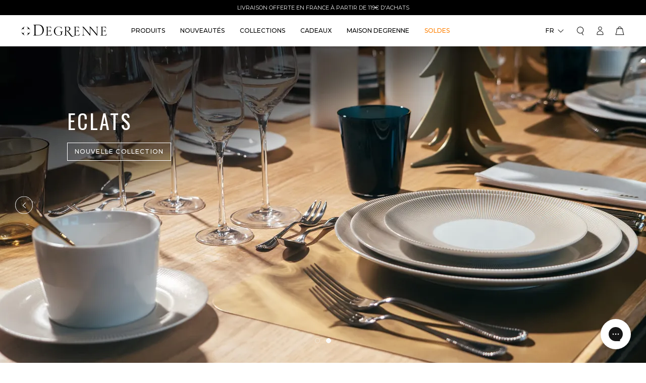

--- FILE ---
content_type: text/html; charset=utf-8
request_url: https://www.degrenne.fr/pages/home
body_size: 62814
content:
<!doctype html>
<html class="no-js" lang="fr">
  <head>
    <meta charset="utf-8">
    <meta content="IE=edge" http-equiv="X-UA-Compatible">
    <meta content="width=device-width, initial-scale=1.0, maximum-scale=1.0, user-scalable=no" name="viewport">
    <link rel="canonical" href="https://www.degrenne.fr/pages/home">

    

    <link crossorigin href="https://cdn.shopify.com" rel="preconnect">
    <link href="https://fonts.googleapis.com" rel="preconnect">
    <link crossorigin href="https://fonts.gstatic.com" rel="preconnect">
    <link href="https://use.typekit.net/bgr4tyt.css" rel="stylesheet">

    <link rel="preload" href="//www.degrenne.fr/cdn/shop/t/1/assets/base.css?v=11526954625453967941696927125" as="style">
    <link rel="stylesheet" href="//www.degrenne.fr/cdn/shop/t/1/assets/base.css?v=11526954625453967941696927125" media="print" onload="this.media='all'"><link rel="icon" type="image/png" href="//www.degrenne.fr/cdn/shop/files/favicon.png?crop=center&height=32&v=1681484050&width=32">
<link href="//www.degrenne.fr/cdn/shop/t/1/assets/style.min.css?v=122373591595208210481760605209" rel="stylesheet" type="text/css" media="all" />




  <title>
    Degrenne : Art de la Table Design &amp; Haut de Gamme
&ndash; DEGRENNE</title>



  
    <meta name="description" content="La maison Degrenne est spécialiste de l&#39;art de la table haut de gamme et design depuis plus de 70 ans ✔️ Des produits d&#39;exception made in france ✔️">
  


<meta property="og:site_name" content="DEGRENNE">
<meta property="og:site" content="https://www.degrenne.fr">
<meta property="og:url" content="https://www.degrenne.fr/pages/home">
<meta property="og:title" content="Degrenne : Art de la Table Design &amp; Haut de Gamme">
<meta property="og:type" content="website">
<meta property="og:description" content="La maison Degrenne est spécialiste de l&#39;art de la table haut de gamme et design depuis plus de 70 ans ✔️ Des produits d&#39;exception made in france ✔️">
<meta property="og:locale" content=" fr_FR"><meta name="twitter:card" content="summary_large_image"><meta name="twitter:title" content="Degrenne : Art de la Table Design &amp; Haut de Gamme">
<meta name="twitter:description" content="La maison Degrenne est spécialiste de l&#39;art de la table haut de gamme et design depuis plus de 70 ans ✔️ Des produits d&#39;exception made in france ✔️"><meta name="twitter:image" content="">
    
  

    <script src="//www.degrenne.fr/cdn/shop/t/1/assets/global.js?v=31527208493686669711760605209" defer="defer"></script>

    
      
        <link rel="alternate" hreflang="fr" href="https://www.degrenne.fr/pages/home">
        <link rel="alternate" hreflang="en" href="https://www.degrenne.com/pages/home">
      
    

    <script>window.performance && window.performance.mark && window.performance.mark('shopify.content_for_header.start');</script><meta id="shopify-digital-wallet" name="shopify-digital-wallet" content="/69271093559/digital_wallets/dialog">
<meta name="shopify-checkout-api-token" content="44a11ba0ef900425ba1fc5b0e601c03d">
<meta id="in-context-paypal-metadata" data-shop-id="69271093559" data-venmo-supported="false" data-environment="production" data-locale="fr_FR" data-paypal-v4="true" data-currency="EUR">
<link rel="alternate" hreflang="x-default" href="https://www.degrenne.fr/pages/home">
<link rel="alternate" hreflang="en-AT" href="https://www.degrenne.com/pages/home">
<link rel="alternate" hreflang="fr-AT" href="https://www.degrenne.com/fr/pages/home">
<link rel="alternate" hreflang="en-BE" href="https://www.degrenne.com/pages/home">
<link rel="alternate" hreflang="fr-BE" href="https://www.degrenne.com/fr/pages/home">
<link rel="alternate" hreflang="en-DK" href="https://www.degrenne.com/pages/home">
<link rel="alternate" hreflang="fr-DK" href="https://www.degrenne.com/fr/pages/home">
<link rel="alternate" hreflang="en-DE" href="https://www.degrenne.com/pages/home">
<link rel="alternate" hreflang="fr-DE" href="https://www.degrenne.com/fr/pages/home">
<link rel="alternate" hreflang="en-IE" href="https://www.degrenne.com/pages/home">
<link rel="alternate" hreflang="fr-IE" href="https://www.degrenne.com/fr/pages/home">
<link rel="alternate" hreflang="en-IT" href="https://www.degrenne.com/pages/home">
<link rel="alternate" hreflang="fr-IT" href="https://www.degrenne.com/fr/pages/home">
<link rel="alternate" hreflang="en-LU" href="https://www.degrenne.com/pages/home">
<link rel="alternate" hreflang="fr-LU" href="https://www.degrenne.com/fr/pages/home">
<link rel="alternate" hreflang="en-MC" href="https://www.degrenne.com/pages/home">
<link rel="alternate" hreflang="fr-MC" href="https://www.degrenne.com/fr/pages/home">
<link rel="alternate" hreflang="en-NL" href="https://www.degrenne.com/pages/home">
<link rel="alternate" hreflang="fr-NL" href="https://www.degrenne.com/fr/pages/home">
<link rel="alternate" hreflang="en-PT" href="https://www.degrenne.com/pages/home">
<link rel="alternate" hreflang="fr-PT" href="https://www.degrenne.com/fr/pages/home">
<link rel="alternate" hreflang="en-ES" href="https://www.degrenne.com/pages/home">
<link rel="alternate" hreflang="fr-ES" href="https://www.degrenne.com/fr/pages/home">
<link rel="alternate" hreflang="en-SE" href="https://www.degrenne.com/pages/home">
<link rel="alternate" hreflang="fr-SE" href="https://www.degrenne.com/fr/pages/home">
<link rel="alternate" hreflang="fr-FR" href="https://www.degrenne.fr/pages/home">
<link rel="alternate" hreflang="en-FR" href="https://www.degrenne.fr/en/pages/home">
<script async="async" src="/checkouts/internal/preloads.js?locale=fr-FR"></script>
<script id="shopify-features" type="application/json">{"accessToken":"44a11ba0ef900425ba1fc5b0e601c03d","betas":["rich-media-storefront-analytics"],"domain":"www.degrenne.fr","predictiveSearch":true,"shopId":69271093559,"locale":"fr"}</script>
<script>var Shopify = Shopify || {};
Shopify.shop = "degrenne-prod.myshopify.com";
Shopify.locale = "fr";
Shopify.currency = {"active":"EUR","rate":"1.0"};
Shopify.country = "FR";
Shopify.theme = {"name":"Prod","id":140011962679,"schema_name":"Starter","schema_version":"1.0.0","theme_store_id":887,"role":"main"};
Shopify.theme.handle = "null";
Shopify.theme.style = {"id":null,"handle":null};
Shopify.cdnHost = "www.degrenne.fr/cdn";
Shopify.routes = Shopify.routes || {};
Shopify.routes.root = "/";</script>
<script type="module">!function(o){(o.Shopify=o.Shopify||{}).modules=!0}(window);</script>
<script>!function(o){function n(){var o=[];function n(){o.push(Array.prototype.slice.apply(arguments))}return n.q=o,n}var t=o.Shopify=o.Shopify||{};t.loadFeatures=n(),t.autoloadFeatures=n()}(window);</script>
<script id="shop-js-analytics" type="application/json">{"pageType":"page"}</script>
<script defer="defer" async type="module" src="//www.degrenne.fr/cdn/shopifycloud/shop-js/modules/v2/client.init-shop-cart-sync_INwxTpsh.fr.esm.js"></script>
<script defer="defer" async type="module" src="//www.degrenne.fr/cdn/shopifycloud/shop-js/modules/v2/chunk.common_YNAa1F1g.esm.js"></script>
<script type="module">
  await import("//www.degrenne.fr/cdn/shopifycloud/shop-js/modules/v2/client.init-shop-cart-sync_INwxTpsh.fr.esm.js");
await import("//www.degrenne.fr/cdn/shopifycloud/shop-js/modules/v2/chunk.common_YNAa1F1g.esm.js");

  window.Shopify.SignInWithShop?.initShopCartSync?.({"fedCMEnabled":true,"windoidEnabled":true});

</script>
<script>(function() {
  var isLoaded = false;
  function asyncLoad() {
    if (isLoaded) return;
    isLoaded = true;
    var urls = ["https:\/\/d18eg7dreypte5.cloudfront.net\/browse-abandonment\/smsbump_timer.js?shop=degrenne-prod.myshopify.com","\/\/backinstock.useamp.com\/widget\/79094_1767159751.js?category=bis\u0026v=6\u0026shop=degrenne-prod.myshopify.com"];
    for (var i = 0; i < urls.length; i++) {
      var s = document.createElement('script');
      s.type = 'text/javascript';
      s.async = true;
      s.src = urls[i];
      var x = document.getElementsByTagName('script')[0];
      x.parentNode.insertBefore(s, x);
    }
  };
  if(window.attachEvent) {
    window.attachEvent('onload', asyncLoad);
  } else {
    window.addEventListener('load', asyncLoad, false);
  }
})();</script>
<script id="__st">var __st={"a":69271093559,"offset":3600,"reqid":"3e65f1c3-7d4c-414c-ad43-266a54cfcf6c-1768958035","pageurl":"www.degrenne.fr\/pages\/home","s":"pages-112740991287","u":"aab70f27974a","p":"page","rtyp":"page","rid":112740991287};</script>
<script>window.ShopifyPaypalV4VisibilityTracking = true;</script>
<script id="captcha-bootstrap">!function(){'use strict';const t='contact',e='account',n='new_comment',o=[[t,t],['blogs',n],['comments',n],[t,'customer']],c=[[e,'customer_login'],[e,'guest_login'],[e,'recover_customer_password'],[e,'create_customer']],r=t=>t.map((([t,e])=>`form[action*='/${t}']:not([data-nocaptcha='true']) input[name='form_type'][value='${e}']`)).join(','),a=t=>()=>t?[...document.querySelectorAll(t)].map((t=>t.form)):[];function s(){const t=[...o],e=r(t);return a(e)}const i='password',u='form_key',d=['recaptcha-v3-token','g-recaptcha-response','h-captcha-response',i],f=()=>{try{return window.sessionStorage}catch{return}},m='__shopify_v',_=t=>t.elements[u];function p(t,e,n=!1){try{const o=window.sessionStorage,c=JSON.parse(o.getItem(e)),{data:r}=function(t){const{data:e,action:n}=t;return t[m]||n?{data:e,action:n}:{data:t,action:n}}(c);for(const[e,n]of Object.entries(r))t.elements[e]&&(t.elements[e].value=n);n&&o.removeItem(e)}catch(o){console.error('form repopulation failed',{error:o})}}const l='form_type',E='cptcha';function T(t){t.dataset[E]=!0}const w=window,h=w.document,L='Shopify',v='ce_forms',y='captcha';let A=!1;((t,e)=>{const n=(g='f06e6c50-85a8-45c8-87d0-21a2b65856fe',I='https://cdn.shopify.com/shopifycloud/storefront-forms-hcaptcha/ce_storefront_forms_captcha_hcaptcha.v1.5.2.iife.js',D={infoText:'Protégé par hCaptcha',privacyText:'Confidentialité',termsText:'Conditions'},(t,e,n)=>{const o=w[L][v],c=o.bindForm;if(c)return c(t,g,e,D).then(n);var r;o.q.push([[t,g,e,D],n]),r=I,A||(h.body.append(Object.assign(h.createElement('script'),{id:'captcha-provider',async:!0,src:r})),A=!0)});var g,I,D;w[L]=w[L]||{},w[L][v]=w[L][v]||{},w[L][v].q=[],w[L][y]=w[L][y]||{},w[L][y].protect=function(t,e){n(t,void 0,e),T(t)},Object.freeze(w[L][y]),function(t,e,n,w,h,L){const[v,y,A,g]=function(t,e,n){const i=e?o:[],u=t?c:[],d=[...i,...u],f=r(d),m=r(i),_=r(d.filter((([t,e])=>n.includes(e))));return[a(f),a(m),a(_),s()]}(w,h,L),I=t=>{const e=t.target;return e instanceof HTMLFormElement?e:e&&e.form},D=t=>v().includes(t);t.addEventListener('submit',(t=>{const e=I(t);if(!e)return;const n=D(e)&&!e.dataset.hcaptchaBound&&!e.dataset.recaptchaBound,o=_(e),c=g().includes(e)&&(!o||!o.value);(n||c)&&t.preventDefault(),c&&!n&&(function(t){try{if(!f())return;!function(t){const e=f();if(!e)return;const n=_(t);if(!n)return;const o=n.value;o&&e.removeItem(o)}(t);const e=Array.from(Array(32),(()=>Math.random().toString(36)[2])).join('');!function(t,e){_(t)||t.append(Object.assign(document.createElement('input'),{type:'hidden',name:u})),t.elements[u].value=e}(t,e),function(t,e){const n=f();if(!n)return;const o=[...t.querySelectorAll(`input[type='${i}']`)].map((({name:t})=>t)),c=[...d,...o],r={};for(const[a,s]of new FormData(t).entries())c.includes(a)||(r[a]=s);n.setItem(e,JSON.stringify({[m]:1,action:t.action,data:r}))}(t,e)}catch(e){console.error('failed to persist form',e)}}(e),e.submit())}));const S=(t,e)=>{t&&!t.dataset[E]&&(n(t,e.some((e=>e===t))),T(t))};for(const o of['focusin','change'])t.addEventListener(o,(t=>{const e=I(t);D(e)&&S(e,y())}));const B=e.get('form_key'),M=e.get(l),P=B&&M;t.addEventListener('DOMContentLoaded',(()=>{const t=y();if(P)for(const e of t)e.elements[l].value===M&&p(e,B);[...new Set([...A(),...v().filter((t=>'true'===t.dataset.shopifyCaptcha))])].forEach((e=>S(e,t)))}))}(h,new URLSearchParams(w.location.search),n,t,e,['guest_login'])})(!0,!1)}();</script>
<script integrity="sha256-4kQ18oKyAcykRKYeNunJcIwy7WH5gtpwJnB7kiuLZ1E=" data-source-attribution="shopify.loadfeatures" defer="defer" src="//www.degrenne.fr/cdn/shopifycloud/storefront/assets/storefront/load_feature-a0a9edcb.js" crossorigin="anonymous"></script>
<script data-source-attribution="shopify.dynamic_checkout.dynamic.init">var Shopify=Shopify||{};Shopify.PaymentButton=Shopify.PaymentButton||{isStorefrontPortableWallets:!0,init:function(){window.Shopify.PaymentButton.init=function(){};var t=document.createElement("script");t.src="https://www.degrenne.fr/cdn/shopifycloud/portable-wallets/latest/portable-wallets.fr.js",t.type="module",document.head.appendChild(t)}};
</script>
<script data-source-attribution="shopify.dynamic_checkout.buyer_consent">
  function portableWalletsHideBuyerConsent(e){var t=document.getElementById("shopify-buyer-consent"),n=document.getElementById("shopify-subscription-policy-button");t&&n&&(t.classList.add("hidden"),t.setAttribute("aria-hidden","true"),n.removeEventListener("click",e))}function portableWalletsShowBuyerConsent(e){var t=document.getElementById("shopify-buyer-consent"),n=document.getElementById("shopify-subscription-policy-button");t&&n&&(t.classList.remove("hidden"),t.removeAttribute("aria-hidden"),n.addEventListener("click",e))}window.Shopify?.PaymentButton&&(window.Shopify.PaymentButton.hideBuyerConsent=portableWalletsHideBuyerConsent,window.Shopify.PaymentButton.showBuyerConsent=portableWalletsShowBuyerConsent);
</script>
<script data-source-attribution="shopify.dynamic_checkout.cart.bootstrap">document.addEventListener("DOMContentLoaded",(function(){function t(){return document.querySelector("shopify-accelerated-checkout-cart, shopify-accelerated-checkout")}if(t())Shopify.PaymentButton.init();else{new MutationObserver((function(e,n){t()&&(Shopify.PaymentButton.init(),n.disconnect())})).observe(document.body,{childList:!0,subtree:!0})}}));
</script>
<link id="shopify-accelerated-checkout-styles" rel="stylesheet" media="screen" href="https://www.degrenne.fr/cdn/shopifycloud/portable-wallets/latest/accelerated-checkout-backwards-compat.css" crossorigin="anonymous">
<style id="shopify-accelerated-checkout-cart">
        #shopify-buyer-consent {
  margin-top: 1em;
  display: inline-block;
  width: 100%;
}

#shopify-buyer-consent.hidden {
  display: none;
}

#shopify-subscription-policy-button {
  background: none;
  border: none;
  padding: 0;
  text-decoration: underline;
  font-size: inherit;
  cursor: pointer;
}

#shopify-subscription-policy-button::before {
  box-shadow: none;
}

      </style>
<script id="sections-script" data-sections="header" defer="defer" src="//www.degrenne.fr/cdn/shop/t/1/compiled_assets/scripts.js?v=32360"></script>
<script>window.performance && window.performance.mark && window.performance.mark('shopify.content_for_header.end');</script>
<link
        rel="stylesheet"
        href="//www.degrenne.fr/cdn/shop/t/1/assets/component-predictive-search.css?v=150976394529097208301682607908"
        media="print"
        onload="this.media='all'"
      >

    

    <script>
      document.documentElement.className = document.documentElement.className.replace('no-js', 'js');
      if (Shopify.designMode) {
        document.documentElement.classList.add('shopify-design-mode');
      }
    </script>
  <!-- BEGIN app block: shopify://apps/gorgias-live-chat-helpdesk/blocks/gorgias/a66db725-7b96-4e3f-916e-6c8e6f87aaaa -->
<script defer data-gorgias-loader-chat src="https://config.gorgias.chat/bundle-loader/shopify/degrenne-prod.myshopify.com"></script>


<script defer data-gorgias-loader-convert  src="https://content.9gtb.com/loader.js"></script>


<script defer data-gorgias-loader-mailto-replace  src="https://config.gorgias.help/api/contact-forms/replace-mailto-script.js?shopName=degrenne-prod"></script>


<!-- END app block --><!-- BEGIN app block: shopify://apps/elevar-conversion-tracking/blocks/dataLayerEmbed/bc30ab68-b15c-4311-811f-8ef485877ad6 -->



<script type="module" dynamic>
  const configUrl = "/a/elevar/static/configs/c480e2ea51280cfb7b5461d4d8a4d555a4db3e11/config.js";
  const config = (await import(configUrl)).default;
  const scriptUrl = config.script_src_app_theme_embed;

  if (scriptUrl) {
    const { handler } = await import(scriptUrl);

    await handler(
      config,
      {
        cartData: {
  marketId: "42379673911",
  attributes:{},
  cartTotal: "0.0",
  currencyCode:"EUR",
  items: []
}
,
        user: {cartTotal: "0.0",
    currencyCode:"EUR",customer: {},
}
,
        isOnCartPage:false,
        collectionView:null,
        searchResultsView:null,
        productView:null,
        checkoutComplete: null
      }
    );
  }
</script>


<!-- END app block --><!-- BEGIN app block: shopify://apps/microsoft-clarity/blocks/clarity_js/31c3d126-8116-4b4a-8ba1-baeda7c4aeea -->
<script type="text/javascript">
  (function (c, l, a, r, i, t, y) {
    c[a] = c[a] || function () { (c[a].q = c[a].q || []).push(arguments); };
    t = l.createElement(r); t.async = 1; t.src = "https://www.clarity.ms/tag/" + i + "?ref=shopify";
    y = l.getElementsByTagName(r)[0]; y.parentNode.insertBefore(t, y);

    c.Shopify.loadFeatures([{ name: "consent-tracking-api", version: "0.1" }], error => {
      if (error) {
        console.error("Error loading Shopify features:", error);
        return;
      }

      c[a]('consentv2', {
        ad_Storage: c.Shopify.customerPrivacy.marketingAllowed() ? "granted" : "denied",
        analytics_Storage: c.Shopify.customerPrivacy.analyticsProcessingAllowed() ? "granted" : "denied",
      });
    });

    l.addEventListener("visitorConsentCollected", function (e) {
      c[a]('consentv2', {
        ad_Storage: e.detail.marketingAllowed ? "granted" : "denied",
        analytics_Storage: e.detail.analyticsAllowed ? "granted" : "denied",
      });
    });
  })(window, document, "clarity", "script", "smhh8e9wrk");
</script>



<!-- END app block --><!-- BEGIN app block: shopify://apps/klaviyo-email-marketing-sms/blocks/klaviyo-onsite-embed/2632fe16-c075-4321-a88b-50b567f42507 -->












  <script async src="https://static.klaviyo.com/onsite/js/S9ASv4/klaviyo.js?company_id=S9ASv4"></script>
  <script>!function(){if(!window.klaviyo){window._klOnsite=window._klOnsite||[];try{window.klaviyo=new Proxy({},{get:function(n,i){return"push"===i?function(){var n;(n=window._klOnsite).push.apply(n,arguments)}:function(){for(var n=arguments.length,o=new Array(n),w=0;w<n;w++)o[w]=arguments[w];var t="function"==typeof o[o.length-1]?o.pop():void 0,e=new Promise((function(n){window._klOnsite.push([i].concat(o,[function(i){t&&t(i),n(i)}]))}));return e}}})}catch(n){window.klaviyo=window.klaviyo||[],window.klaviyo.push=function(){var n;(n=window._klOnsite).push.apply(n,arguments)}}}}();</script>

  




  <script>
    window.klaviyoReviewsProductDesignMode = false
  </script>







<!-- END app block --><!-- BEGIN app block: shopify://apps/t-lab-ai-language-translate/blocks/custom_translations/b5b83690-efd4-434d-8c6a-a5cef4019faf --><!-- BEGIN app snippet: custom_translation_scripts --><script>
(()=>{var o=/\([0-9]+?\)$/,M=/\r?\n|\r|\t|\xa0|\u200B|\u200E|&nbsp;| /g,v=/<\/?[a-z][\s\S]*>/i,t=/^(https?:\/\/|\/\/)[^\s/$.?#].[^\s]*$/i,k=/\{\{\s*([a-zA-Z_]\w*)\s*\}\}/g,p=/\{\{\s*([a-zA-Z_]\w*)\s*\}\}/,r=/^(https:)?\/\/cdn\.shopify\.com\/(.+)\.(png|jpe?g|gif|webp|svgz?|bmp|tiff?|ico|avif)/i,e=/^(https:)?\/\/cdn\.shopify\.com/i,a=/\b(?:https?|ftp)?:?\/\/?[^\s\/]+\/[^\s]+\.(?:png|jpe?g|gif|webp|svgz?|bmp|tiff?|ico|avif)\b/i,I=/url\(['"]?(.*?)['"]?\)/,m="__label:",i=document.createElement("textarea"),u={t:["src","data-src","data-source","data-href","data-zoom","data-master","data-bg","base-src"],i:["srcset","data-srcset"],o:["href","data-href"],u:["href","data-href","data-src","data-zoom"]},g=new Set(["img","picture","button","p","a","input"]),h=16.67,s=function(n){return n.nodeType===Node.ELEMENT_NODE},c=function(n){return n.nodeType===Node.TEXT_NODE};function w(n){return r.test(n.trim())||a.test(n.trim())}function b(n){return(n=>(n=n.trim(),t.test(n)))(n)||e.test(n.trim())}var l=function(n){return!n||0===n.trim().length};function j(n){return i.innerHTML=n,i.value}function T(n){return A(j(n))}function A(n){return n.trim().replace(o,"").replace(M,"").trim()}var _=1e3;function D(n){n=n.trim().replace(M,"").replace(/&amp;/g,"&").replace(/&gt;/g,">").replace(/&lt;/g,"<").trim();return n.length>_?N(n):n}function E(n){return n.trim().toLowerCase().replace(/^https:/i,"")}function N(n){for(var t=5381,r=0;r<n.length;r++)t=(t<<5)+t^n.charCodeAt(r);return(t>>>0).toString(36)}function f(n){for(var t=document.createElement("template"),r=(t.innerHTML=n,["SCRIPT","IFRAME","OBJECT","EMBED","LINK","META"]),e=/^(on\w+|srcdoc|style)$/i,a=document.createTreeWalker(t.content,NodeFilter.SHOW_ELEMENT),i=a.nextNode();i;i=a.nextNode()){var o=i;if(r.includes(o.nodeName))o.remove();else for(var u=o.attributes.length-1;0<=u;--u)e.test(o.attributes[u].name)&&o.removeAttribute(o.attributes[u].name)}return t.innerHTML}function d(n,t,r){void 0===r&&(r=20);for(var e=n,a=0;e&&e.parentElement&&a<r;){for(var i=e.parentElement,o=0,u=t;o<u.length;o++)for(var s=u[o],c=0,l=s.l;c<l.length;c++){var f=l[c];switch(f.type){case"class":for(var d=0,v=i.classList;d<v.length;d++){var p=v[d];if(f.value.test(p))return s.label}break;case"id":if(i.id&&f.value.test(i.id))return s.label;break;case"attribute":if(i.hasAttribute(f.name)){if(!f.value)return s.label;var m=i.getAttribute(f.name);if(m&&f.value.test(m))return s.label}}}e=i,a++}return"unknown"}function y(n,t){var r,e,a;"function"==typeof window.fetch&&"AbortController"in window?(r=new AbortController,e=setTimeout(function(){return r.abort()},3e3),fetch(n,{credentials:"same-origin",signal:r.signal}).then(function(n){return clearTimeout(e),n.ok?n.json():Promise.reject(n)}).then(t).catch(console.error)):((a=new XMLHttpRequest).onreadystatechange=function(){4===a.readyState&&200===a.status&&t(JSON.parse(a.responseText))},a.open("GET",n,!0),a.timeout=3e3,a.send())}function O(){var l=/([^\s]+)\.(png|jpe?g|gif|webp|svgz?|bmp|tiff?|ico|avif)$/i,f=/_(\{width\}x*|\{width\}x\{height\}|\d{3,4}x\d{3,4}|\d{3,4}x|x\d{3,4}|pinco|icon|thumb|small|compact|medium|large|grande|original|master)(_crop_\w+)*(@[2-3]x)*(.progressive)*$/i,d=/^(https?|ftp|file):\/\//i;function r(n){var t,r="".concat(n.path).concat(n.v).concat(null!=(r=n.size)?r:"",".").concat(n.p);return n.m&&(r="".concat(n.path).concat(n.m,"/").concat(n.v).concat(null!=(t=n.size)?t:"",".").concat(n.p)),n.host&&(r="".concat(null!=(t=n.protocol)?t:"","//").concat(n.host).concat(r)),n.g&&(r+=n.g),r}return{h:function(n){var t=!0,r=(d.test(n)||n.startsWith("//")||(t=!1,n="https://example.com"+n),t);n.startsWith("//")&&(r=!1,n="https:"+n);try{new URL(n)}catch(n){return null}var e,a,i,o,u,s,n=new URL(n),c=n.pathname.split("/").filter(function(n){return n});return c.length<1||(a=c.pop(),e=null!=(e=c.pop())?e:null,null===(a=a.match(l)))?null:(s=a[1],a=a[2],i=s.match(f),o=s,(u=null)!==i&&(o=s.substring(0,i.index),u=i[0]),s=0<c.length?"/"+c.join("/")+"/":"/",{protocol:r?n.protocol:null,host:t?n.host:null,path:s,g:n.search,m:e,v:o,size:u,p:a,version:n.searchParams.get("v"),width:n.searchParams.get("width")})},T:r,S:function(n){return(n.m?"/".concat(n.m,"/"):"/").concat(n.v,".").concat(n.p)},M:function(n){return(n.m?"/".concat(n.m,"/"):"/").concat(n.v,".").concat(n.p,"?v=").concat(n.version||"0")},k:function(n,t){return r({protocol:t.protocol,host:t.host,path:t.path,g:t.g,m:t.m,v:t.v,size:n.size,p:t.p,version:t.version,width:t.width})}}}var x,S,C={},H={};function q(p,n){var m=new Map,g=new Map,i=new Map,r=new Map,e=new Map,a=new Map,o=new Map,u=function(n){return n.toLowerCase().replace(/[\s\W_]+/g,"")},s=new Set(n.A.map(u)),c=0,l=!1,f=!1,d=O();function v(n,t,r){s.has(u(n))||n&&t&&(r.set(n,t),l=!0)}function t(n,t){if(n&&n.trim()&&0!==m.size){var r=A(n),e=H[r];if(e&&(p.log("dictionary",'Overlapping text: "'.concat(n,'" related to html: "').concat(e,'"')),t)&&(n=>{if(n)for(var t=h(n.outerHTML),r=t._,e=(t.I||(r=0),n.parentElement),a=0;e&&a<5;){var i=h(e.outerHTML),o=i.I,i=i._;if(o){if(p.log("dictionary","Ancestor depth ".concat(a,": overlap score=").concat(i.toFixed(3),", base=").concat(r.toFixed(3))),r<i)return 1;if(i<r&&0<r)return}e=e.parentElement,a++}})(t))p.log("dictionary",'Skipping text translation for "'.concat(n,'" because an ancestor HTML translation exists'));else{e=m.get(r);if(e)return e;var a=n;if(a&&a.trim()&&0!==g.size){for(var i,o,u,s=g.entries(),c=s.next();!c.done;){var l=c.value[0],f=c.value[1],d=a.trim().match(l);if(d&&1<d.length){i=l,o=f,u=d;break}c=s.next()}if(i&&o&&u){var v=u.slice(1),t=o.match(k);if(t&&t.length===v.length)return t.reduce(function(n,t,r){return n.replace(t,v[r])},o)}}}}return null}function h(n){var r,e,a;return!n||!n.trim()||0===i.size?{I:null,_:0}:(r=D(n),a=0,(e=null)!=(n=i.get(r))?{I:n,_:1}:(i.forEach(function(n,t){-1!==t.indexOf(r)&&(t=r.length/t.length,a<t)&&(a=t,e=n)}),{I:e,_:a}))}function w(n){return n&&n.trim()&&0!==i.size&&(n=D(n),null!=(n=i.get(n)))?n:null}function b(n){if(n&&n.trim()&&0!==r.size){var t=E(n),t=r.get(t);if(t)return t;t=d.h(n);if(t){n=d.M(t).toLowerCase(),n=r.get(n);if(n)return n;n=d.S(t).toLowerCase(),t=r.get(n);if(t)return t}}return null}function T(n){return!n||!n.trim()||0===e.size||void 0===(n=e.get(A(n)))?null:n}function y(n){return!n||!n.trim()||0===a.size||void 0===(n=a.get(E(n)))?null:n}function x(n){var t;return!n||!n.trim()||0===o.size?null:null!=(t=o.get(A(n)))?t:(t=D(n),void 0!==(n=o.get(t))?n:null)}function S(){var n={j:m,D:g,N:i,O:r,C:e,H:a,q:o,L:l,R:c,F:C};return JSON.stringify(n,function(n,t){return t instanceof Map?Object.fromEntries(t.entries()):t})}return{J:function(n,t){v(n,t,m)},U:function(n,t){n&&t&&(n=new RegExp("^".concat(n,"$"),"s"),g.set(n,t),l=!0)},$:function(n,t){var r;n!==t&&(v((r=j(r=n).trim().replace(M,"").trim()).length>_?N(r):r,t,i),c=Math.max(c,n.length))},P:function(n,t){v(n,t,r),(n=d.h(n))&&(v(d.M(n).toLowerCase(),t,r),v(d.S(n).toLowerCase(),t,r))},G:function(n,t){v(n.replace("[img-alt]","").replace(M,"").trim(),t,e)},B:function(n,t){v(n,t,a)},W:function(n,t){f=!0,v(n,t,o)},V:function(){return p.log("dictionary","Translation dictionaries: ",S),i.forEach(function(n,r){m.forEach(function(n,t){r!==t&&-1!==r.indexOf(t)&&(C[t]=A(n),H[t]=r)})}),p.log("dictionary","appliedTextTranslations: ",JSON.stringify(C)),p.log("dictionary","overlappingTexts: ",JSON.stringify(H)),{L:l,Z:f,K:t,X:w,Y:b,nn:T,tn:y,rn:x}}}}function z(n,t,r){function f(n,t){t=n.split(t);return 2===t.length?t[1].trim()?t:[t[0]]:[n]}var d=q(r,t);return n.forEach(function(n){if(n){var c,l=n.name,n=n.value;if(l&&n){if("string"==typeof n)try{c=JSON.parse(n)}catch(n){return void r.log("dictionary","Invalid metafield JSON for "+l,function(){return String(n)})}else c=n;c&&Object.keys(c).forEach(function(e){if(e){var n,t,r,a=c[e];if(a)if(e!==a)if(l.includes("judge"))r=T(e),d.W(r,a);else if(e.startsWith("[img-alt]"))d.G(e,a);else if(e.startsWith("[img-src]"))n=E(e.replace("[img-src]","")),d.P(n,a);else if(v.test(e))d.$(e,a);else if(w(e))n=E(e),d.P(n,a);else if(b(e))r=E(e),d.B(r,a);else if("/"===(n=(n=e).trim())[0]&&"/"!==n[1]&&(r=E(e),d.B(r,a),r=T(e),d.J(r,a)),p.test(e))(s=(r=e).match(k))&&0<s.length&&(t=r.replace(/[-\/\\^$*+?.()|[\]]/g,"\\$&"),s.forEach(function(n){t=t.replace(n,"(.*)")}),d.U(t,a));else if(e.startsWith(m))r=a.replace(m,""),s=e.replace(m,""),d.J(T(s),r);else{if("product_tags"===l)for(var i=0,o=["_",":"];i<o.length;i++){var u=(n=>{if(e.includes(n)){var t=f(e,n),r=f(a,n);if(t.length===r.length)return t.forEach(function(n,t){n!==r[t]&&(d.J(T(n),r[t]),d.J(T("".concat(n,":")),"".concat(r[t],":")))}),{value:void 0}}})(o[i]);if("object"==typeof u)return u.value}var s=T(e);s!==a&&d.J(s,a)}}})}}}),d.V()}function L(y,x){var e=[{label:"judge-me",l:[{type:"class",value:/jdgm/i},{type:"id",value:/judge-me/i},{type:"attribute",name:"data-widget-name",value:/review_widget/i}]}],a=O();function S(r,n,e){n.forEach(function(n){var t=r.getAttribute(n);t&&(t=n.includes("href")?e.tn(t):e.K(t))&&r.setAttribute(n,t)})}function M(n,t,r){var e,a=n.getAttribute(t);a&&((e=i(a=E(a.split("&")[0]),r))?n.setAttribute(t,e):(e=r.tn(a))&&n.setAttribute(t,e))}function k(n,t,r){var e=n.getAttribute(t);e&&(e=((n,t)=>{var r=(n=n.split(",").filter(function(n){return null!=n&&""!==n.trim()}).map(function(n){var n=n.trim().split(/\s+/),t=n[0].split("?"),r=t[0],t=t[1],t=t?t.split("&"):[],e=((n,t)=>{for(var r=0;r<n.length;r++)if(t(n[r]))return n[r];return null})(t,function(n){return n.startsWith("v=")}),t=t.filter(function(n){return!n.startsWith("v=")}),n=n[1];return{url:r,version:e,en:t.join("&"),size:n}}))[0].url;if(r=i(r=n[0].version?"".concat(r,"?").concat(n[0].version):r,t)){var e=a.h(r);if(e)return n.map(function(n){var t=n.url,r=a.h(t);return r&&(t=a.k(r,e)),n.en&&(r=t.includes("?")?"&":"?",t="".concat(t).concat(r).concat(n.en)),t=n.size?"".concat(t," ").concat(n.size):t}).join(",")}})(e,r))&&n.setAttribute(t,e)}function i(n,t){var r=a.h(n);return null===r?null:(n=t.Y(n))?null===(n=a.h(n))?null:a.k(r,n):(n=a.S(r),null===(t=t.Y(n))||null===(n=a.h(t))?null:a.k(r,n))}function A(n,t,r){var e,a,i,o;r.an&&(e=n,a=r.on,u.o.forEach(function(n){var t=e.getAttribute(n);if(!t)return!1;!t.startsWith("/")||t.startsWith("//")||t.startsWith(a)||(t="".concat(a).concat(t),e.setAttribute(n,t))})),i=n,r=u.u.slice(),o=t,r.forEach(function(n){var t,r=i.getAttribute(n);r&&(w(r)?(t=o.Y(r))&&i.setAttribute(n,t):(t=o.tn(r))&&i.setAttribute(n,t))})}function _(t,r){var n,e,a,i,o;u.t.forEach(function(n){return M(t,n,r)}),u.i.forEach(function(n){return k(t,n,r)}),e="alt",a=r,(o=(n=t).getAttribute(e))&&((i=a.nn(o))?n.setAttribute(e,i):(i=a.K(o))&&n.setAttribute(e,i))}return{un:function(n){return!(!n||!s(n)||x.sn.includes((n=n).tagName.toLowerCase())||n.classList.contains("tl-switcher-container")||(n=n.parentNode)&&["SCRIPT","STYLE"].includes(n.nodeName.toUpperCase()))},cn:function(n){if(c(n)&&null!=(t=n.textContent)&&t.trim()){if(y.Z)if("judge-me"===d(n,e,5)){var t=y.rn(n.textContent);if(t)return void(n.textContent=j(t))}var r,t=y.K(n.textContent,n.parentElement||void 0);t&&(r=n.textContent.trim().replace(o,"").trim(),n.textContent=j(n.textContent.replace(r,t)))}},ln:function(n){if(!!l(n.textContent)||!n.innerHTML)return!1;if(y.Z&&"judge-me"===d(n,e,5)){var t=y.rn(n.innerHTML);if(t)return n.innerHTML=f(t),!0}t=y.X(n.innerHTML);return!!t&&(n.innerHTML=f(t),!0)},fn:function(n){var t,r,e,a,i,o,u,s,c,l;switch(S(n,["data-label","title"],y),n.tagName.toLowerCase()){case"span":S(n,["data-tooltip"],y);break;case"a":A(n,y,x);break;case"input":c=u=y,(l=(s=o=n).getAttribute("type"))&&("submit"===l||"button"===l)&&(l=s.getAttribute("value"),c=c.K(l))&&s.setAttribute("value",c),S(o,["placeholder"],u);break;case"textarea":S(n,["placeholder"],y);break;case"img":_(n,y);break;case"picture":for(var f=y,d=n.childNodes,v=0;v<d.length;v++){var p=d[v];if(p.tagName)switch(p.tagName.toLowerCase()){case"source":k(p,"data-srcset",f),k(p,"srcset",f);break;case"img":_(p,f)}}break;case"div":s=l=y,(u=o=c=n)&&(o=o.style.backgroundImage||o.getAttribute("data-bg")||"")&&"none"!==o&&(o=o.match(I))&&o[1]&&(o=o[1],s=s.Y(o))&&(u.style.backgroundImage='url("'.concat(s,'")')),a=c,i=l,["src","data-src","data-bg"].forEach(function(n){return M(a,n,i)}),["data-bgset"].forEach(function(n){return k(a,n,i)}),["data-href"].forEach(function(n){return S(a,[n],i)});break;case"button":r=y,(e=(t=n).getAttribute("value"))&&(r=r.K(e))&&t.setAttribute("value",r);break;case"iframe":e=y,(r=(t=n).getAttribute("src"))&&(e=e.tn(r))&&t.setAttribute("src",e);break;case"video":for(var m=n,g=y,h=["src"],w=0;w<h.length;w++){var b=h[w],T=m.getAttribute(b);T&&(T=g.tn(T))&&m.setAttribute(b,T)}}},getImageTranslation:function(n){return i(n,y)}}}function R(s,c,l){r=c.dn,e=new WeakMap;var r,e,a={add:function(n){var t=Date.now()+r;e.set(n,t)},has:function(n){var t=null!=(t=e.get(n))?t:0;return!(Date.now()>=t&&(e.delete(n),1))}},i=[],o=[],f=[],d=[],u=2*h,v=3*h;function p(n){var t,r,e;n&&(n.nodeType===Node.TEXT_NODE&&s.un(n.parentElement)?s.cn(n):s.un(n)&&(n=n,s.fn(n),t=g.has(n.tagName.toLowerCase())||(t=(t=n).getBoundingClientRect(),r=window.innerHeight||document.documentElement.clientHeight,e=window.innerWidth||document.documentElement.clientWidth,r=t.top<=r&&0<=t.top+t.height,e=t.left<=e&&0<=t.left+t.width,r&&e),a.has(n)||(t?i:o).push(n)))}function m(n){if(l.log("messageHandler","Processing element:",n),s.un(n)){var t=s.ln(n);if(a.add(n),!t){var r=n.childNodes;l.log("messageHandler","Child nodes:",r);for(var e=0;e<r.length;e++)p(r[e])}}}requestAnimationFrame(function n(){for(var t=performance.now();0<i.length;){var r=i.shift();if(r&&!a.has(r)&&m(r),performance.now()-t>=v)break}requestAnimationFrame(n)}),requestAnimationFrame(function n(){for(var t=performance.now();0<o.length;){var r=o.shift();if(r&&!a.has(r)&&m(r),performance.now()-t>=u)break}requestAnimationFrame(n)}),c.vn&&requestAnimationFrame(function n(){for(var t=performance.now();0<f.length;){var r=f.shift();if(r&&s.fn(r),performance.now()-t>=u)break}requestAnimationFrame(n)}),c.pn&&requestAnimationFrame(function n(){for(var t=performance.now();0<d.length;){var r=d.shift();if(r&&s.cn(r),performance.now()-t>=u)break}requestAnimationFrame(n)});var n={subtree:!0,childList:!0,attributes:c.vn,characterData:c.pn};new MutationObserver(function(n){l.log("observer","Observer:",n);for(var t=0;t<n.length;t++){var r=n[t];switch(r.type){case"childList":for(var e=r.addedNodes,a=0;a<e.length;a++)p(e[a]);var i=r.target.childNodes;if(i.length<=10)for(var o=0;o<i.length;o++)p(i[o]);break;case"attributes":var u=r.target;s.un(u)&&u&&f.push(u);break;case"characterData":c.pn&&(u=r.target)&&u.nodeType===Node.TEXT_NODE&&d.push(u)}}}).observe(document.documentElement,n)}void 0===window.TranslationLab&&(window.TranslationLab={}),window.TranslationLab.CustomTranslations=(x=(()=>{var a;try{a=window.localStorage.getItem("tlab_debug_mode")||null}catch(n){a=null}return{log:function(n,t){for(var r=[],e=2;e<arguments.length;e++)r[e-2]=arguments[e];!a||"observer"===n&&"all"===a||("all"===a||a===n||"custom"===n&&"custom"===a)&&(n=r.map(function(n){if("function"==typeof n)try{return n()}catch(n){return"Error generating parameter: ".concat(n.message)}return n}),console.log.apply(console,[t].concat(n)))}}})(),S=null,{init:function(n,t){n&&!n.isPrimaryLocale&&n.translationsMetadata&&n.translationsMetadata.length&&(0<(t=((n,t,r,e)=>{function a(n,t){for(var r=[],e=2;e<arguments.length;e++)r[e-2]=arguments[e];for(var a=0,i=r;a<i.length;a++){var o=i[a];if(o&&void 0!==o[n])return o[n]}return t}var i=window.localStorage.getItem("tlab_feature_options"),o=null;if(i)try{o=JSON.parse(i)}catch(n){e.log("dictionary","Invalid tlab_feature_options JSON",String(n))}var r=a("useMessageHandler",!0,o,i=r),u=a("messageHandlerCooldown",2e3,o,i),s=a("localizeUrls",!1,o,i),c=a("processShadowRoot",!1,o,i),l=a("attributesMutations",!1,o,i),f=a("processCharacterData",!1,o,i),d=a("excludedTemplates",[],o,i),o=a("phraseIgnoreList",[],o,i);return e.log("dictionary","useMessageHandler:",r),e.log("dictionary","messageHandlerCooldown:",u),e.log("dictionary","localizeUrls:",s),e.log("dictionary","processShadowRoot:",c),e.log("dictionary","attributesMutations:",l),e.log("dictionary","processCharacterData:",f),e.log("dictionary","excludedTemplates:",d),e.log("dictionary","phraseIgnoreList:",o),{sn:["html","head","meta","script","noscript","style","link","canvas","svg","g","path","ellipse","br","hr"],locale:n,on:t,gn:r,dn:u,an:s,hn:c,vn:l,pn:f,mn:d,A:o}})(n.locale,n.on,t,x)).mn.length&&t.mn.includes(n.template)||(n=z(n.translationsMetadata,t,x),S=L(n,t),n.L&&(t.gn&&R(S,t,x),window.addEventListener("DOMContentLoaded",function(){function e(n){n=/\/products\/(.+?)(\?.+)?$/.exec(n);return n?n[1]:null}var n,t,r,a;(a=document.querySelector(".cbb-frequently-bought-selector-label-name"))&&"true"!==a.getAttribute("translated")&&(n=e(window.location.pathname))&&(t="https://".concat(window.location.host,"/products/").concat(n,".json"),r="https://".concat(window.location.host).concat(window.Shopify.routes.root,"products/").concat(n,".json"),y(t,function(n){a.childNodes.forEach(function(t){t.textContent===n.product.title&&y(r,function(n){t.textContent!==n.product.title&&(t.textContent=n.product.title,a.setAttribute("translated","true"))})})}),document.querySelectorAll('[class*="cbb-frequently-bought-selector-link"]').forEach(function(t){var n,r;"true"!==t.getAttribute("translated")&&(n=t.getAttribute("href"))&&(r=e(n))&&y("https://".concat(window.location.host).concat(window.Shopify.routes.root,"products/").concat(r,".json"),function(n){t.textContent!==n.product.title&&(t.textContent=n.product.title,t.setAttribute("translated","true"))})}))}))))},getImageTranslation:function(n){return x.log("dictionary","translationManager: ",S),S?S.getImageTranslation(n):null}})})();
</script><!-- END app snippet -->

<script>
  (function() {
    var ctx = {
      locale: 'fr',
      isPrimaryLocale: true,
      rootUrl: '',
      translationsMetadata: [{}],
      template: "page",
    };
    var settings = null;
    TranslationLab.CustomTranslations.init(ctx, settings);
  })()
</script>


<!-- END app block --><meta property="og:image" content="https://cdn.shopify.com/s/files/1/0692/7109/3559/files/logo_test_flou.png?height=628&pad_color=fff&v=1686670070&width=1200" />
<meta property="og:image:secure_url" content="https://cdn.shopify.com/s/files/1/0692/7109/3559/files/logo_test_flou.png?height=628&pad_color=fff&v=1686670070&width=1200" />
<meta property="og:image:width" content="1200" />
<meta property="og:image:height" content="628" />
<link href="https://monorail-edge.shopifysvc.com" rel="dns-prefetch">
<script>(function(){if ("sendBeacon" in navigator && "performance" in window) {try {var session_token_from_headers = performance.getEntriesByType('navigation')[0].serverTiming.find(x => x.name == '_s').description;} catch {var session_token_from_headers = undefined;}var session_cookie_matches = document.cookie.match(/_shopify_s=([^;]*)/);var session_token_from_cookie = session_cookie_matches && session_cookie_matches.length === 2 ? session_cookie_matches[1] : "";var session_token = session_token_from_headers || session_token_from_cookie || "";function handle_abandonment_event(e) {var entries = performance.getEntries().filter(function(entry) {return /monorail-edge.shopifysvc.com/.test(entry.name);});if (!window.abandonment_tracked && entries.length === 0) {window.abandonment_tracked = true;var currentMs = Date.now();var navigation_start = performance.timing.navigationStart;var payload = {shop_id: 69271093559,url: window.location.href,navigation_start,duration: currentMs - navigation_start,session_token,page_type: "page"};window.navigator.sendBeacon("https://monorail-edge.shopifysvc.com/v1/produce", JSON.stringify({schema_id: "online_store_buyer_site_abandonment/1.1",payload: payload,metadata: {event_created_at_ms: currentMs,event_sent_at_ms: currentMs}}));}}window.addEventListener('pagehide', handle_abandonment_event);}}());</script>
<script id="web-pixels-manager-setup">(function e(e,d,r,n,o){if(void 0===o&&(o={}),!Boolean(null===(a=null===(i=window.Shopify)||void 0===i?void 0:i.analytics)||void 0===a?void 0:a.replayQueue)){var i,a;window.Shopify=window.Shopify||{};var t=window.Shopify;t.analytics=t.analytics||{};var s=t.analytics;s.replayQueue=[],s.publish=function(e,d,r){return s.replayQueue.push([e,d,r]),!0};try{self.performance.mark("wpm:start")}catch(e){}var l=function(){var e={modern:/Edge?\/(1{2}[4-9]|1[2-9]\d|[2-9]\d{2}|\d{4,})\.\d+(\.\d+|)|Firefox\/(1{2}[4-9]|1[2-9]\d|[2-9]\d{2}|\d{4,})\.\d+(\.\d+|)|Chrom(ium|e)\/(9{2}|\d{3,})\.\d+(\.\d+|)|(Maci|X1{2}).+ Version\/(15\.\d+|(1[6-9]|[2-9]\d|\d{3,})\.\d+)([,.]\d+|)( \(\w+\)|)( Mobile\/\w+|) Safari\/|Chrome.+OPR\/(9{2}|\d{3,})\.\d+\.\d+|(CPU[ +]OS|iPhone[ +]OS|CPU[ +]iPhone|CPU IPhone OS|CPU iPad OS)[ +]+(15[._]\d+|(1[6-9]|[2-9]\d|\d{3,})[._]\d+)([._]\d+|)|Android:?[ /-](13[3-9]|1[4-9]\d|[2-9]\d{2}|\d{4,})(\.\d+|)(\.\d+|)|Android.+Firefox\/(13[5-9]|1[4-9]\d|[2-9]\d{2}|\d{4,})\.\d+(\.\d+|)|Android.+Chrom(ium|e)\/(13[3-9]|1[4-9]\d|[2-9]\d{2}|\d{4,})\.\d+(\.\d+|)|SamsungBrowser\/([2-9]\d|\d{3,})\.\d+/,legacy:/Edge?\/(1[6-9]|[2-9]\d|\d{3,})\.\d+(\.\d+|)|Firefox\/(5[4-9]|[6-9]\d|\d{3,})\.\d+(\.\d+|)|Chrom(ium|e)\/(5[1-9]|[6-9]\d|\d{3,})\.\d+(\.\d+|)([\d.]+$|.*Safari\/(?![\d.]+ Edge\/[\d.]+$))|(Maci|X1{2}).+ Version\/(10\.\d+|(1[1-9]|[2-9]\d|\d{3,})\.\d+)([,.]\d+|)( \(\w+\)|)( Mobile\/\w+|) Safari\/|Chrome.+OPR\/(3[89]|[4-9]\d|\d{3,})\.\d+\.\d+|(CPU[ +]OS|iPhone[ +]OS|CPU[ +]iPhone|CPU IPhone OS|CPU iPad OS)[ +]+(10[._]\d+|(1[1-9]|[2-9]\d|\d{3,})[._]\d+)([._]\d+|)|Android:?[ /-](13[3-9]|1[4-9]\d|[2-9]\d{2}|\d{4,})(\.\d+|)(\.\d+|)|Mobile Safari.+OPR\/([89]\d|\d{3,})\.\d+\.\d+|Android.+Firefox\/(13[5-9]|1[4-9]\d|[2-9]\d{2}|\d{4,})\.\d+(\.\d+|)|Android.+Chrom(ium|e)\/(13[3-9]|1[4-9]\d|[2-9]\d{2}|\d{4,})\.\d+(\.\d+|)|Android.+(UC? ?Browser|UCWEB|U3)[ /]?(15\.([5-9]|\d{2,})|(1[6-9]|[2-9]\d|\d{3,})\.\d+)\.\d+|SamsungBrowser\/(5\.\d+|([6-9]|\d{2,})\.\d+)|Android.+MQ{2}Browser\/(14(\.(9|\d{2,})|)|(1[5-9]|[2-9]\d|\d{3,})(\.\d+|))(\.\d+|)|K[Aa][Ii]OS\/(3\.\d+|([4-9]|\d{2,})\.\d+)(\.\d+|)/},d=e.modern,r=e.legacy,n=navigator.userAgent;return n.match(d)?"modern":n.match(r)?"legacy":"unknown"}(),u="modern"===l?"modern":"legacy",c=(null!=n?n:{modern:"",legacy:""})[u],f=function(e){return[e.baseUrl,"/wpm","/b",e.hashVersion,"modern"===e.buildTarget?"m":"l",".js"].join("")}({baseUrl:d,hashVersion:r,buildTarget:u}),m=function(e){var d=e.version,r=e.bundleTarget,n=e.surface,o=e.pageUrl,i=e.monorailEndpoint;return{emit:function(e){var a=e.status,t=e.errorMsg,s=(new Date).getTime(),l=JSON.stringify({metadata:{event_sent_at_ms:s},events:[{schema_id:"web_pixels_manager_load/3.1",payload:{version:d,bundle_target:r,page_url:o,status:a,surface:n,error_msg:t},metadata:{event_created_at_ms:s}}]});if(!i)return console&&console.warn&&console.warn("[Web Pixels Manager] No Monorail endpoint provided, skipping logging."),!1;try{return self.navigator.sendBeacon.bind(self.navigator)(i,l)}catch(e){}var u=new XMLHttpRequest;try{return u.open("POST",i,!0),u.setRequestHeader("Content-Type","text/plain"),u.send(l),!0}catch(e){return console&&console.warn&&console.warn("[Web Pixels Manager] Got an unhandled error while logging to Monorail."),!1}}}}({version:r,bundleTarget:l,surface:e.surface,pageUrl:self.location.href,monorailEndpoint:e.monorailEndpoint});try{o.browserTarget=l,function(e){var d=e.src,r=e.async,n=void 0===r||r,o=e.onload,i=e.onerror,a=e.sri,t=e.scriptDataAttributes,s=void 0===t?{}:t,l=document.createElement("script"),u=document.querySelector("head"),c=document.querySelector("body");if(l.async=n,l.src=d,a&&(l.integrity=a,l.crossOrigin="anonymous"),s)for(var f in s)if(Object.prototype.hasOwnProperty.call(s,f))try{l.dataset[f]=s[f]}catch(e){}if(o&&l.addEventListener("load",o),i&&l.addEventListener("error",i),u)u.appendChild(l);else{if(!c)throw new Error("Did not find a head or body element to append the script");c.appendChild(l)}}({src:f,async:!0,onload:function(){if(!function(){var e,d;return Boolean(null===(d=null===(e=window.Shopify)||void 0===e?void 0:e.analytics)||void 0===d?void 0:d.initialized)}()){var d=window.webPixelsManager.init(e)||void 0;if(d){var r=window.Shopify.analytics;r.replayQueue.forEach((function(e){var r=e[0],n=e[1],o=e[2];d.publishCustomEvent(r,n,o)})),r.replayQueue=[],r.publish=d.publishCustomEvent,r.visitor=d.visitor,r.initialized=!0}}},onerror:function(){return m.emit({status:"failed",errorMsg:"".concat(f," has failed to load")})},sri:function(e){var d=/^sha384-[A-Za-z0-9+/=]+$/;return"string"==typeof e&&d.test(e)}(c)?c:"",scriptDataAttributes:o}),m.emit({status:"loading"})}catch(e){m.emit({status:"failed",errorMsg:(null==e?void 0:e.message)||"Unknown error"})}}})({shopId: 69271093559,storefrontBaseUrl: "https://www.degrenne.fr",extensionsBaseUrl: "https://extensions.shopifycdn.com/cdn/shopifycloud/web-pixels-manager",monorailEndpoint: "https://monorail-edge.shopifysvc.com/unstable/produce_batch",surface: "storefront-renderer",enabledBetaFlags: ["2dca8a86"],webPixelsConfigList: [{"id":"2517270902","configuration":"{\"accountID\":\"S9ASv4\",\"webPixelConfig\":\"eyJlbmFibGVBZGRlZFRvQ2FydEV2ZW50cyI6IHRydWV9\"}","eventPayloadVersion":"v1","runtimeContext":"STRICT","scriptVersion":"524f6c1ee37bacdca7657a665bdca589","type":"APP","apiClientId":123074,"privacyPurposes":["ANALYTICS","MARKETING"],"dataSharingAdjustments":{"protectedCustomerApprovalScopes":["read_customer_address","read_customer_email","read_customer_name","read_customer_personal_data","read_customer_phone"]}},{"id":"2260926838","configuration":"{\"projectId\":\"smhh8e9wrk\"}","eventPayloadVersion":"v1","runtimeContext":"STRICT","scriptVersion":"cf1781658ed156031118fc4bbc2ed159","type":"APP","apiClientId":240074326017,"privacyPurposes":[],"capabilities":["advanced_dom_events"],"dataSharingAdjustments":{"protectedCustomerApprovalScopes":["read_customer_personal_data"]}},{"id":"1479639385","configuration":"{\"store\":\"degrenne-prod.myshopify.com\"}","eventPayloadVersion":"v1","runtimeContext":"STRICT","scriptVersion":"8450b52b59e80bfb2255f1e069ee1acd","type":"APP","apiClientId":740217,"privacyPurposes":["ANALYTICS","MARKETING","SALE_OF_DATA"],"dataSharingAdjustments":{"protectedCustomerApprovalScopes":["read_customer_address","read_customer_email","read_customer_name","read_customer_personal_data","read_customer_phone"]}},{"id":"40665433","configuration":"{\"config_url\": \"\/a\/elevar\/static\/configs\/c480e2ea51280cfb7b5461d4d8a4d555a4db3e11\/config.js\"}","eventPayloadVersion":"v1","runtimeContext":"STRICT","scriptVersion":"ab86028887ec2044af7d02b854e52653","type":"APP","apiClientId":2509311,"privacyPurposes":[],"dataSharingAdjustments":{"protectedCustomerApprovalScopes":["read_customer_address","read_customer_email","read_customer_name","read_customer_personal_data","read_customer_phone"]}},{"id":"92111193","eventPayloadVersion":"1","runtimeContext":"LAX","scriptVersion":"1","type":"CUSTOM","privacyPurposes":["ANALYTICS","MARKETING","SALE_OF_DATA"],"name":"Elevar - Checkout Tracking"},{"id":"shopify-app-pixel","configuration":"{}","eventPayloadVersion":"v1","runtimeContext":"STRICT","scriptVersion":"0450","apiClientId":"shopify-pixel","type":"APP","privacyPurposes":["ANALYTICS","MARKETING"]},{"id":"shopify-custom-pixel","eventPayloadVersion":"v1","runtimeContext":"LAX","scriptVersion":"0450","apiClientId":"shopify-pixel","type":"CUSTOM","privacyPurposes":["ANALYTICS","MARKETING"]}],isMerchantRequest: false,initData: {"shop":{"name":"DEGRENNE","paymentSettings":{"currencyCode":"EUR"},"myshopifyDomain":"degrenne-prod.myshopify.com","countryCode":"FR","storefrontUrl":"https:\/\/www.degrenne.fr"},"customer":null,"cart":null,"checkout":null,"productVariants":[],"purchasingCompany":null},},"https://www.degrenne.fr/cdn","fcfee988w5aeb613cpc8e4bc33m6693e112",{"modern":"","legacy":""},{"shopId":"69271093559","storefrontBaseUrl":"https:\/\/www.degrenne.fr","extensionBaseUrl":"https:\/\/extensions.shopifycdn.com\/cdn\/shopifycloud\/web-pixels-manager","surface":"storefront-renderer","enabledBetaFlags":"[\"2dca8a86\"]","isMerchantRequest":"false","hashVersion":"fcfee988w5aeb613cpc8e4bc33m6693e112","publish":"custom","events":"[[\"page_viewed\",{}]]"});</script><script>
  window.ShopifyAnalytics = window.ShopifyAnalytics || {};
  window.ShopifyAnalytics.meta = window.ShopifyAnalytics.meta || {};
  window.ShopifyAnalytics.meta.currency = 'EUR';
  var meta = {"page":{"pageType":"page","resourceType":"page","resourceId":112740991287,"requestId":"3e65f1c3-7d4c-414c-ad43-266a54cfcf6c-1768958035"}};
  for (var attr in meta) {
    window.ShopifyAnalytics.meta[attr] = meta[attr];
  }
</script>
<script class="analytics">
  (function () {
    var customDocumentWrite = function(content) {
      var jquery = null;

      if (window.jQuery) {
        jquery = window.jQuery;
      } else if (window.Checkout && window.Checkout.$) {
        jquery = window.Checkout.$;
      }

      if (jquery) {
        jquery('body').append(content);
      }
    };

    var hasLoggedConversion = function(token) {
      if (token) {
        return document.cookie.indexOf('loggedConversion=' + token) !== -1;
      }
      return false;
    }

    var setCookieIfConversion = function(token) {
      if (token) {
        var twoMonthsFromNow = new Date(Date.now());
        twoMonthsFromNow.setMonth(twoMonthsFromNow.getMonth() + 2);

        document.cookie = 'loggedConversion=' + token + '; expires=' + twoMonthsFromNow;
      }
    }

    var trekkie = window.ShopifyAnalytics.lib = window.trekkie = window.trekkie || [];
    if (trekkie.integrations) {
      return;
    }
    trekkie.methods = [
      'identify',
      'page',
      'ready',
      'track',
      'trackForm',
      'trackLink'
    ];
    trekkie.factory = function(method) {
      return function() {
        var args = Array.prototype.slice.call(arguments);
        args.unshift(method);
        trekkie.push(args);
        return trekkie;
      };
    };
    for (var i = 0; i < trekkie.methods.length; i++) {
      var key = trekkie.methods[i];
      trekkie[key] = trekkie.factory(key);
    }
    trekkie.load = function(config) {
      trekkie.config = config || {};
      trekkie.config.initialDocumentCookie = document.cookie;
      var first = document.getElementsByTagName('script')[0];
      var script = document.createElement('script');
      script.type = 'text/javascript';
      script.onerror = function(e) {
        var scriptFallback = document.createElement('script');
        scriptFallback.type = 'text/javascript';
        scriptFallback.onerror = function(error) {
                var Monorail = {
      produce: function produce(monorailDomain, schemaId, payload) {
        var currentMs = new Date().getTime();
        var event = {
          schema_id: schemaId,
          payload: payload,
          metadata: {
            event_created_at_ms: currentMs,
            event_sent_at_ms: currentMs
          }
        };
        return Monorail.sendRequest("https://" + monorailDomain + "/v1/produce", JSON.stringify(event));
      },
      sendRequest: function sendRequest(endpointUrl, payload) {
        // Try the sendBeacon API
        if (window && window.navigator && typeof window.navigator.sendBeacon === 'function' && typeof window.Blob === 'function' && !Monorail.isIos12()) {
          var blobData = new window.Blob([payload], {
            type: 'text/plain'
          });

          if (window.navigator.sendBeacon(endpointUrl, blobData)) {
            return true;
          } // sendBeacon was not successful

        } // XHR beacon

        var xhr = new XMLHttpRequest();

        try {
          xhr.open('POST', endpointUrl);
          xhr.setRequestHeader('Content-Type', 'text/plain');
          xhr.send(payload);
        } catch (e) {
          console.log(e);
        }

        return false;
      },
      isIos12: function isIos12() {
        return window.navigator.userAgent.lastIndexOf('iPhone; CPU iPhone OS 12_') !== -1 || window.navigator.userAgent.lastIndexOf('iPad; CPU OS 12_') !== -1;
      }
    };
    Monorail.produce('monorail-edge.shopifysvc.com',
      'trekkie_storefront_load_errors/1.1',
      {shop_id: 69271093559,
      theme_id: 140011962679,
      app_name: "storefront",
      context_url: window.location.href,
      source_url: "//www.degrenne.fr/cdn/s/trekkie.storefront.cd680fe47e6c39ca5d5df5f0a32d569bc48c0f27.min.js"});

        };
        scriptFallback.async = true;
        scriptFallback.src = '//www.degrenne.fr/cdn/s/trekkie.storefront.cd680fe47e6c39ca5d5df5f0a32d569bc48c0f27.min.js';
        first.parentNode.insertBefore(scriptFallback, first);
      };
      script.async = true;
      script.src = '//www.degrenne.fr/cdn/s/trekkie.storefront.cd680fe47e6c39ca5d5df5f0a32d569bc48c0f27.min.js';
      first.parentNode.insertBefore(script, first);
    };
    trekkie.load(
      {"Trekkie":{"appName":"storefront","development":false,"defaultAttributes":{"shopId":69271093559,"isMerchantRequest":null,"themeId":140011962679,"themeCityHash":"3565403036458761172","contentLanguage":"fr","currency":"EUR"},"isServerSideCookieWritingEnabled":true,"monorailRegion":"shop_domain","enabledBetaFlags":["65f19447"]},"Session Attribution":{},"S2S":{"facebookCapiEnabled":false,"source":"trekkie-storefront-renderer","apiClientId":580111}}
    );

    var loaded = false;
    trekkie.ready(function() {
      if (loaded) return;
      loaded = true;

      window.ShopifyAnalytics.lib = window.trekkie;

      var originalDocumentWrite = document.write;
      document.write = customDocumentWrite;
      try { window.ShopifyAnalytics.merchantGoogleAnalytics.call(this); } catch(error) {};
      document.write = originalDocumentWrite;

      window.ShopifyAnalytics.lib.page(null,{"pageType":"page","resourceType":"page","resourceId":112740991287,"requestId":"3e65f1c3-7d4c-414c-ad43-266a54cfcf6c-1768958035","shopifyEmitted":true});

      var match = window.location.pathname.match(/checkouts\/(.+)\/(thank_you|post_purchase)/)
      var token = match? match[1]: undefined;
      if (!hasLoggedConversion(token)) {
        setCookieIfConversion(token);
        
      }
    });


        var eventsListenerScript = document.createElement('script');
        eventsListenerScript.async = true;
        eventsListenerScript.src = "//www.degrenne.fr/cdn/shopifycloud/storefront/assets/shop_events_listener-3da45d37.js";
        document.getElementsByTagName('head')[0].appendChild(eventsListenerScript);

})();</script>
<script
  defer
  src="https://www.degrenne.fr/cdn/shopifycloud/perf-kit/shopify-perf-kit-3.0.4.min.js"
  data-application="storefront-renderer"
  data-shop-id="69271093559"
  data-render-region="gcp-us-east1"
  data-page-type="page"
  data-theme-instance-id="140011962679"
  data-theme-name="Starter"
  data-theme-version="1.0.0"
  data-monorail-region="shop_domain"
  data-resource-timing-sampling-rate="10"
  data-shs="true"
  data-shs-beacon="true"
  data-shs-export-with-fetch="true"
  data-shs-logs-sample-rate="1"
  data-shs-beacon-endpoint="https://www.degrenne.fr/api/collect"
></script>
</head>

  
  
  <!-- /storyblok/views/component/_svgIcons.liquid -->
<svg
  style="position: absolute; width: 0; height: 0; overflow: hidden;"
  version="1.1"
  xmlns:xlink="http://www.w3.org/1999/xlink"
  xmlns="http://www.w3.org/2000/svg"
>
  <defs>
    {# UI #}
    <symbol id="icon-logo" viewbox="0 0 177 26">
      <title>Logo Degrenne</title>
      <path d="M15.382 6.598c-1.515-1.513-3.443-2.388-5.431-2.589v.047c2.296.319 4.958 2.98 2.118 5.817-.603.603-1.858 1.868-1.858 1.868l.035.035s1.266-1.253 1.87-1.856c2.84-2.838 5.502-.177 5.822 2.116h.047c-.213-1.986-1.088-3.913-2.603-5.438zM2.603 19.379c1.526 1.514 3.455 2.388 5.431 2.589v-.047c-2.296-.319-4.958-2.979-2.118-5.817.603-.603 1.858-1.868 1.858-1.868l-.035-.035s-1.266 1.253-1.87 1.856c-2.84 2.838-5.502.177-5.822-2.116H0c.213 1.986 1.077 3.913 2.603 5.438zM15.382 19.379c1.515-1.513 2.39-3.441 2.591-5.427h-.047c-.319 2.294-2.982 4.954-5.822 2.116-.603-.603-1.87-1.856-1.87-1.856l-.034.036s1.254 1.265 1.858 1.868c2.84 2.838.177 5.498-2.118 5.817v.047c1.987-.224 3.916-1.087 5.442-2.601zM2.603 6.598C1.088 8.111.213 10.039.012 12.025h.047c.319-2.294 2.982-4.954 5.822-2.116.603.603 1.87 1.856 1.87 1.856l.035-.036s-1.254-1.265-1.858-1.868c-2.84-2.838-.177-5.498 2.118-5.817v-.047c-2 .224-3.928 1.087-5.443 2.601zM82.828 8.584s-1.444-4.209-6.248-4.209c-4.567 0-7.23 4.422-7.23 8.844 0 5.191 2.946 8.809 7.301 8.809 4.993 0 4.993-2.53 4.993-5.12 0-.91 0-2.282-1.55-2.282h-.698v-.473h6.177v.473h-.769c-1.231 0-1.266 1.159-1.266 1.856v1.963c0 .84 0 .91.177 1.301-.319.39-.556.674-1.443 1.23-.84.532-2.532 1.643-5.62 1.643-5.55 0-9.691-4.174-9.691-9.092 0-5.794 4.958-9.719 9.584-9.719 1.16 0 2.106.284 2.816.52 1.444.52 1.609.556 2 .556.698 0 .911-.071 1.266-.213l.556 3.701-.355.212zM153.185 4.056v.426c.213-.035.497-.035.698-.035.39 0 1.017.213 1.23.532.355.39.533.91.533 2.459V19.58L142.867 4.777c-.178-.213-.497-.426-.698-.52-.213-.142-.983-.213-1.929-.213-.734 0-1.124.035-1.337.035v.39h.426c.733 0 .875.106 1.408.638l.662.662-.011 13.822-12.78-14.803c-.177-.213-.497-.426-.698-.52-.213-.142-.982-.213-1.928-.213-.734 0-1.124.035-1.337.035v.39h.426c.733 0 .875.106 1.408.638l.662.662v13.266c0 2.388-.591 2.968-2.248 2.968v.402h5.443v-.426c-2.059 0-2.461-.721-2.461-2.944V6.622l13.453 15.938c.142.071.32.071.391.071s.213-.035.213-.035c.177-.107.213-.284.213-.39l.012-15.584L155.61 22.56c.142.071.32.071.391.071.071 0 .213-.035.213-.035.177-.107.213-.284.213-.39V7.426c0-2.388.426-2.98 1.716-2.98.177 0 .355 0 .52.035v-.425h-5.478zM118.219 4.067l1.385 3.689h-.402c-1.065-2.802-3.822-3.051-6.177-3.051-.391 0-1.266.035-1.266.662v7.059h3.088c1.68 0 2.142-.958 1.941-2.318h.367l.875 5.297h-.39c-.485-2.424-1.681-2.317-5.881-2.317v7.473c0 .804.662 1.194 1.337 1.194h1.834c2.71 0 4.236-.839 5.502-2.838h.45l-1.964 3.476h-11.454v-.543c.213.035.449.071.662.071.284 0 .734-.071 1.053-.284.45-.461.627-1.123.627-2.211V6.456c0-1.017-.071-2.034-1.479-2.034-.39 0-.426 0-.733.035v-.39h10.625zM173.608 4.067l1.384 3.689h-.402c-1.065-2.802-3.822-3.051-6.177-3.051-.39 0-1.266.035-1.266.662v7.059h3.088c1.681 0 2.142-.958 1.941-2.318h.367l.875 5.297h-.39c-.485-2.424-1.68-2.317-5.881-2.317v7.473c0 .804.663 1.194 1.337 1.194h1.834c2.71 0 4.236-.839 5.502-2.838h.462l-1.964 3.476h-11.454v-.543c.213.035.461.071.662.071.284 0 .734-.071 1.053-.284.462-.461.639-1.123.639-2.211V6.456c0-1.017-.071-2.034-1.479-2.034-.39 0-.426 0-.733.035v-.39h10.602zM60.678 4.056l1.384 3.689h-.402c-1.065-2.802-3.834-3.051-6.177-3.051-.39 0-1.266.035-1.266.662v7.059h3.088c1.68 0 2.142-.958 1.94-2.317h.367l.876 5.297h-.39c-.485-2.424-1.68-2.317-5.881-2.317v7.473c0 .804.663 1.194 1.337 1.194h1.834c2.71 0 4.236-.851 5.502-2.838h.461l-1.964 3.476H49.934v-.533c.213.035.461.071.663.071.284 0 .734-.071 1.053-.284.462-.461.627-1.123.627-2.211V6.444c0-1.017-.071-2.034-1.479-2.034-.391 0-.426 0-.734.035v-.39h10.614zM24.257 21.874c.296.047.556.047.852.047.982 0 1.799-.639 1.799-3.24V2.826C26.908.65 25.879.473 24.34.473V0h10.212c2.307 0 5.94 0 8.803 3.157 1.834 2.093 2.946 4.907 2.946 7.863 0 4.103-2.52 11.339-11.537 11.339H24.257v-.485zm5.041-2.353c0 1.277.213 2.176 3.68 2.176 2.225 0 4.236-.13 5.81-.851 4.354-2.01 4.911-6.621 4.911-9.14 0-2.861-1.029-6.196-2.603-7.946C38.789 1.159 36.777.946 33.831.946h-3.893c-.391 0-.639.378-.639.721v17.854z" fill="currentColor"/>
      <path d="M107.416 24.534c-2.437-.071-4.662-3.039-6.804-5.876-2.177-2.885-3.49-4.848-5.147-5.557 3.704-.118 5.455-2.306 5.455-4.528 0-2.696-2.094-4.505-5.514-4.505h-7.123v.472h.698c1.219 0 1.349.922 1.349 1.691v13.574c0 1.821-.876 2.164-1.645 2.164h-.769v.426h6.33v-.426c-1.645 0-2.094-.473-2.094-1.466v-7.898c2.887.544 4.189 3.441 6.875 7.248 2.071 2.932 3.893 5.226 7.62 5.226.769 0 1.822-.095 2.792-.745v-.296c-.556.366-1.183.52-2.023.496zM92.14 5.758c0-.603 0-1.123 2.094-1.123 3.94 0 4.591 3.062 4.591 4.103 0 2.743-2.296 3.855-4.059 3.855-1.349 0-1.964-.355-2.615-.698V5.758h-.011z" fill="currentColor"/>
    </symbol>
    <symbol id="icon-caret-right" viewbox="0 0 24 24">
      <title>Caret Right</title>
      <path d="m7.062 0 9.658 12-9.658 12-1.136-1.412L14.447 12 5.926 1.412z"/>
    </symbol>
    <symbol id="icon-caret-left" viewbox="0 0 24 24">
      <title>Caret Left</title>
      <path d="M17.221 23.88 5.279 11.952 17.39.195l1.405 1.404L8.11 11.972l10.537 10.525z"/>
    </symbol>
    <symbol id="icon-arrow-down" viewbox="0 0 24 24">
      <title>Arrow Down</title>
      <path d="M12.005 15.5a.505.505 0 0 1-.354-.146l-5.005-5a.5.5 0 0 1 .707-.707l4.651 4.646 4.642-4.646a.5.5 0 0 1 .707.707l-4.995 5a.498.498 0 0 1-.353.146z"/>
    </symbol>
    <symbol id="icon-arrow-up" viewbox="0 0 24 24">
      <title>Arrow Up</title>
      <path d="M6.962 14.762a.5.5 0 0 1-.372-.833l4.995-5.584a.5.5 0 0 1 .372-.167c.142 0 .277.061.373.167l5.004 5.583a.5.5 0 1 1-.744.668l-4.632-5.168-4.623 5.167a.5.5 0 0 1-.373.167z"/>
    </symbol>
    <symbol id="icon-plus-fat" viewbox="0 0 24 24">
      <title>Plus</title>
      <path d="M9.6 0h4.8v24H9.6z"/>
      <path d="M0 9.6h24v4.8H0z"/>
    </symbol>
    <symbol id="icon-plus" viewbox="0 0 24 24">
      <title>Plus</title>
      <path d="M11.2 0h1.6v24h-1.6z"/>
      <path d="M0 11.2h24v1.6H0z"/>
    </symbol>
    <symbol id="icon-minus" viewbox="0 0 16 1.371">
      <title>Minus</title>
      <path d="M0 0h16v1.371H0z"/>
    </symbol>
    <symbol id="icon-search" viewbox="0 0 24 24">
      <title>search</title>
      <path d="M11.746 17.483a6.756 6.756 0 0 1-1.741-.229 6.743 6.743 0 0 1-4.762-8.249 6.685 6.685 0 0 1 3.138-4.089 6.693 6.693 0 0 1 5.11-.673 6.744 6.744 0 0 1 4.763 8.248c-.806 3.005-3.535 4.992-6.508 4.992zm-.008-12.472c-.994 0-1.974.261-2.857.771a5.696 5.696 0 0 0-2.672 3.482 5.74 5.74 0 0 0 4.055 7.023 5.737 5.737 0 0 0 7.023-4.055 5.741 5.741 0 0 0-5.549-7.221z"/>
      <path d="M14.724 15.773a.5.5 0 0 1 .683.183l2.5 4.33a.5.5 0 0 1-.866.5l-2.5-4.33a.5.5 0 0 1 .183-.683z"/>
    </symbol>
    <symbol id="icon-cross" viewbox="0 0 16 16">
      <title>Cross</title>
      <path d="M4 4L8 8L4 12" fill="none" stroke-linecap="round" stroke-linejoin="round" stroke-width="1" stroke="currentColor"/>
      <path d="M12 12L8 8L12 4" fill="none" stroke-linecap="round" stroke-linejoin="round" stroke-width="1" stroke="currentColor"/>
    </symbol>
    <symbol id="icon-arrow-left" viewbox="0 0 24 12.63">
      <title>Arrow left</title>
      <path d="M23 5.7H3.25l3.92-4.16-.9-.83L1 6.3l5.28 5.61.89-.83-3.92-4.16H23z"></path>
    </symbol>
    <symbol id="icon-account" viewbox="0 0 24 24">
      <title>Account</title>
      <path d="M12 10.771c-2.71 0-4.915-2.205-4.915-4.915S9.29.941 12 .941s4.915 2.205 4.915 4.915S14.71 10.771 12 10.771zm0-8.602c-2.033 0-3.687 1.654-3.687 3.687S9.967 9.542 12 9.542c2.032 0 3.687-1.654 3.687-3.687S14.032 2.169 12 2.169zM19.597 23.06H4.404a1.006 1.006 0 0 1-1.005-1.006v-1.452C3.398 15.858 7.257 12 12 12s8.602 3.858 8.602 8.602v1.452c0 .554-.452 1.006-1.005 1.006zm-14.97-1.229h14.746v-1.229c0-4.065-3.308-7.373-7.373-7.373s-7.373 3.308-7.373 7.373v1.229z" fill="currentColor"/>
    </symbol>
    <symbol id="icon-account-full" viewbox="0 0 24 24">
      <title>Account full</title>
      <path d="M12 10.771c-2.71 0-4.915-2.205-4.915-4.915S9.29.941 12 .941s4.915 2.205 4.915 4.915S14.71 10.771 12 10.771zm0-8.602c-2.033 0-3.687 1.654-3.687 3.687S9.967 9.542 12 9.542c2.032 0 3.687-1.654 3.687-3.687S14.032 2.169 12 2.169zM19.597 23.06H4.404a1.006 1.006 0 0 1-1.005-1.006v-1.452C3.398 15.858 7.257 12 12 12s8.602 3.858 8.602 8.602v1.452c0 .554-.452 1.006-1.005 1.006zm-14.97-1.229h14.746v-1.229c0-4.065-3.308-7.373-7.373-7.373s-7.373 3.308-7.373 7.373v1.229z" fill="currentColor"/>
    </symbol>
    <symbol id="icon-heart" viewbox="0 0 24 24">
      <title>Heart</title>
      <path d="M11.6101 6.54228L12.0031 7.04042L12.3955 6.54179C14.2377 4.20098 17.8813 3.77184 19.9045 5.79301L19.9045 5.79302C20.9681 6.85542 21.5 8.25184 21.5 9.64555C21.5 11.0444 20.968 12.4408 19.9045 13.5033C19.9045 13.5033 19.9045 13.5033 19.9045 13.5033L14.6498 18.7528L12.0024 21.3057L9.35017 18.7528L4.1008 13.5034L4.10065 13.5033C3.06793 12.4714 2.5 11.103 2.5 9.64555C2.5 8.18815 3.06781 6.81983 4.10045 5.78804C6.12338 3.77178 9.76239 4.20053 11.6101 6.54228Z" fill="none" stroke-width="1" stroke="currentColor"/>
    </symbol>
    <symbol id="icon-heart-full" viewbox="0 0 24 24">
      <title>Heart</title>
      <path d="M11.6101 6.54228L12.0031 7.04042L12.3955 6.54179C14.2377 4.20098 17.8813 3.77184 19.9045 5.79301L19.9045 5.79302C20.9681 6.85542 21.5 8.25184 21.5 9.64555C21.5 11.0444 20.968 12.4408 19.9045 13.5033C19.9045 13.5033 19.9045 13.5033 19.9045 13.5033L14.6498 18.7528L12.0024 21.3057L9.35017 18.7528L4.1008 13.5034L4.10065 13.5033C3.06793 12.4714 2.5 11.103 2.5 9.64555C2.5 8.18815 3.06781 6.81983 4.10045 5.78804C6.12338 3.77178 9.76239 4.20053 11.6101 6.54228Z" fill="currentColor" stroke-width="1" stroke="currentColor"/>
    </symbol>
    <symbol id="icon-cart" viewbox="0 0 24 24">
      <title>Cart</title>
      <path d="m23.231 22.28-2.271-7.887-.969-8.058a.656.656 0 0 0-.651-.578h-2.578v-.048a4.856 4.856 0 0 0-1.396-3.41A4.692 4.692 0 0 0 12 .881a4.693 4.693 0 0 0-3.366 1.418 4.858 4.858 0 0 0-1.395 3.413v.046H4.66a.656.656 0 0 0-.651.577l-.981 8.059-2.259 7.888a.654.654 0 0 0 .63.836H22.6a.655.655 0 0 0 .631-.838zM8.551 5.714A3.553 3.553 0 0 1 9.57 3.219c1.301-1.323 3.561-1.322 4.861 0a3.555 3.555 0 0 1 1.019 2.493v.046H8.551v-.044zM2.27 21.806l2.034-7.101a.837.837 0 0 0 .021-.102l.916-7.533h1.998v.046a.656.656 0 0 0 1.312 0V7.07h6.898v.046a.656.656 0 0 0 1.312 0V7.07h1.996l.905 7.532a.64.64 0 0 0 .021.104l2.045 7.1H2.27z" fill="currentColor"/>
    </symbol>
    <symbol id="icon-cart-empty" viewbox="0 0 24 24">
      <title>Cart empty</title>
      <path d="m15.75 11.8h-3.16l-.77 11.6a5 5 0 0 0 4.99 5.34h7.38a5 5 0 0 0 4.99-5.33l-.78-11.61zm0 1h-2.22l-.71 10.67a4 4 0 0 0 3.99 4.27h7.38a4 4 0 0 0 4-4.27l-.72-10.67h-2.22v.63a4.75 4.75 0 1 1 -9.5 0zm8.5 0h-7.5v.63a3.75 3.75 0 1 0 7.5 0z" fill-rule="evenodd" fill="currentColor"/>
    </symbol>
    <symbol id="icon-locator" viewbox="0 0 24 24">
      <title>Clipboard</title>
      <path d="M18.773 6.008a7.526 7.526 0 0 0-1.617-2.56 7.538 7.538 0 0 0-2.491-1.722 7.6 7.6 0 0 0-5.934 0A7.528 7.528 0 0 0 6.24 3.448a7.508 7.508 0 0 0-1.617 2.561 7.48 7.48 0 0 0-.484 2.965c0 3.251 4.482 10.373 6.404 13.276a1.377 1.377 0 0 0 1.149.63 1.365 1.365 0 0 0 1.144-.622c2.395-3.617 6.409-10.146 6.421-13.271a7.52 7.52 0 0 0-.484-2.979zm-.712 2.966c0 2.021-2.326 6.739-6.222 12.624-.002.003-.145.084-.147.087l-.147-.087c-1.457-2.2-6.21-9.616-6.21-12.649a6.3 6.3 0 0 1 .406-2.517 6.328 6.328 0 0 1 1.361-2.156c.597-.624 1.304-1.111 2.098-1.45s1.635-.51 2.498-.51a6.36 6.36 0 0 1 6.364 6.632l-.001.026z"/>
      <path d="M11.698 5.752c-1.647 0-2.988 1.34-2.988 2.988s1.34 2.988 2.988 2.988 2.987-1.34 2.987-2.988-1.34-2.988-2.987-2.988zm0 4.78c-.988 0-1.792-.804-1.792-1.792s.804-1.792 1.792-1.792 1.792.803 1.792 1.792-.804 1.792-1.792 1.792z" fill="currentColor"/>
    </symbol>
    <symbol id="icon-menu" viewbox="0 0 24 24">
      <title>Menu</title>
      <path d="M0 4.5h24v1H0zM0 11.5h24v1H0zM0 18.5h24v1H0z"/>
    </symbol>
    <symbol id="icon-france-flag" viewbox="0 0 24 24">
      <title>France flag</title>
      <path d="M0 5.075h8v13.85H0z"/>
      <path d="M16 5.075h8v13.85h-8z" fill="#CE1126"/>
      <path d="M8 5.075h8v13.85H8z" fill="#FFF"/>
    </symbol>
    <symbol id="icon-france-flag-flat" viewbox="0 0 24 24">
      <title>France flag flat</title>
      <path d="M0 9.448h8v5.104H0z"/>
      <path d="M16 9.448h8v5.104h-8z" fill="#CE1126"/>
      <path d="M8 9.448h8v5.104H8z" fill="#FFF"/>
    </symbol>
    <symbol id="icon-menu" viewbox="0 0 24 24">
      <title>Menu</title>
      <path d="M0 4.5h24v1H0zM0 11.5h24v1H0zM0 18.5h24v1H0z"/>
    </symbol>

    {# Media #}
    <symbol id="icon-play" viewbox="0 0 24 24">
      <title>Play</title>
      <path d="M2.5 1l19 11-19 11V1z"/>
    </symbol>
    <symbol id="icon-pause" viewbox="0 0 24 24">
      <title>pause</title>
      <path d="M15.7 1h3.6v22h-3.6V1zm-11 0h3.6v22H4.7V1z"/>
    </symbol>

    {# Payments #}
    <symbol id="icon-american_express_picto" viewbox="0 0 40 24">
      <title>amex</title>
      <path d="M7.131 11V7l1.681.007.976 2.578L10.742 7h1.667v4h-1.055V8.054L10.234 11h-.925L8.185 8.054V11H7.131z" fill="#4A4A4A"/>
      <path clip-rule="evenodd" d="m3.815 7.003-1.815 4h1.181l.335-.801h1.948l.335.801h1.21l-1.815-4H3.815zm.673.928.594 1.398H3.894l.594-1.398z" fill-rule="evenodd" fill="#4A4A4A"/>
      <path d="M13.132 7v4h3.442v-.87h-2.376v-.709h2.322v-.842h-2.319v-.686h2.376V7h-3.445z" fill="#4A4A4A"/>
      <path clip-rule="evenodd" d="M17.186 7.003v4h1.055V9.581h.443l1.267 1.422h1.289L19.85 9.53c.569-.044 1.159-.508 1.159-1.228 0-.842-.698-1.296-1.476-1.296l-2.347-.003zm1.055.894h1.206c.288 0 .5.215.5.419 0 .266-.274.419-.486.419h-1.22v-.838z" fill-rule="evenodd" fill="#4A4A4A"/>
      <path d="M21.442 11h1.076V7h-1.076v4zM25.075 11h-.234c-1.127 0-1.807-.839-1.807-1.981 0-1.17.677-2.015 2.095-2.015h1.167v.948H25.09c-.576 0-.986.426-.986 1.077 0 .774.468 1.098 1.138 1.098h.277l-.444.873z" fill="#4A4A4A"/>
      <path clip-rule="evenodd" d="m25.557 11 1.815-3.996L28.747 7l1.815 4h-1.206l-.335-.801h-1.948l-.335.801h-1.181zm3.078-1.671-.594-1.398-.594 1.398h1.188z" fill-rule="evenodd" fill="#4A4A4A"/>
      <path d="M30.684 11V7h1.343l1.714 2.513V7h1.055v4h-1.3l-1.757-2.578V11h-1.055zM9.687 13.997v4h3.446v-.869h-2.376v-.709h2.322v-.842h-2.322v-.687h2.376v-.893H9.687zM26.562 17.997v-4h3.445v.893h-2.376v.685h2.311v.842h-2.311v.709h2.376v.869h-3.445zM14.943 16.022l-1.678 1.974 1.311-.003.968-1.231.994 1.231h1.329l-1.681-1.998 1.696-1.998h-1.278l-1.026 1.251-1.023-1.251h-1.328l1.716 2.025z" fill="#4A4A4A"/>
      <path clip-rule="evenodd" d="M17.993 14.004V18h1.084v-1.262h1.112c.94 0 1.653-.474 1.653-1.391 0-.76-.558-1.344-1.516-1.344h-2.333zm1.083.9h1.17c.302 0 .522.177.522.46 0 .266-.216.46-.526.46h-1.167v-.92zM22.295 17.997v-4l2.348.003c.778 0 1.476.453 1.476 1.296 0 .719-.59 1.183-1.159 1.228l1.39 1.473h-1.29l-1.267-1.422h-.443v1.422h-1.055zm2.265-3.103h-1.206v.839h1.221c.212 0 .486-.153.486-.419-.001-.206-.213-.42-.501-.42z" fill-rule="evenodd" fill="#4A4A4A"/>
      <path d="M30.497 17.127h2.113c.313 0 .447-.16.447-.334 0-.167-.133-.337-.447-.337h-.954c-.828 0-1.292-.477-1.292-1.197 0-.641.425-1.258 1.656-1.258h2.056l-.443.9h-1.779c-.338 0-.443.17-.443.331 0 .167.13.348.389.348h1.001c.925 0 1.325.498 1.325 1.149 0 .699-.446 1.272-1.375 1.272h-2.254v-.874zM34.371 17.127V18h2.254c.929 0 1.375-.573 1.375-1.272 0-.651-.4-1.149-1.325-1.149h-1.001c-.259 0-.389-.181-.389-.348 0-.16.104-.331.443-.331h1.779l.443-.9h-2.056c-1.231 0-1.656.617-1.656 1.258 0 .719.465 1.197 1.293 1.197h.954c.313 0 .446.17.446.337 0 .174-.133.334-.446.334h-2.114z" fill="#4A4A4A"/>

    </symbol>
    <symbol id="icon-applepay_picto" viewbox="0 0 40 24">
      <title>apple payment</title>
      <path d="M8.804 6.934c.424-.52.711-1.22.635-1.934-.62.03-1.378.402-1.816.923-.393.446-.741 1.175-.651 1.859.697.06 1.393-.342 1.832-.848zM9.432 7.916c-.616-.036-1.175.18-1.627.355-.292.113-.539.209-.728.209-.209 0-.465-.1-.754-.212-.379-.147-.814-.316-1.269-.308a2.993 2.993 0 0 0-2.536 1.513c-1.087 1.84-.287 4.569.77 6.068.513.741 1.132 1.558 1.947 1.528.357-.014.613-.12.879-.23.307-.127.627-.26 1.129-.26.479 0 .784.128 1.077.252.279.118.548.23.946.223.845-.015 1.374-.742 1.887-1.484a6.554 6.554 0 0 0 .841-1.693l.004-.013-.021-.01c-.189-.085-1.61-.727-1.624-2.438-.014-1.436 1.119-2.164 1.305-2.284a.293.293 0 0 1 .024-.015c-.726-1.052-1.858-1.171-2.25-1.201z" fill="#4A4A4A"/>
      <path clip-rule="evenodd" d="M21.968 9.504c0-2.167-1.531-3.655-3.729-3.655h-4.248v11.128h1.759v-3.802h2.434c2.221 0 3.784-1.496 3.784-3.671zm-4.201 2.221h-2.018V7.306h2.026c1.523 0 2.395.802 2.395 2.206 0 1.403-.872 2.213-2.403 2.213zM22.427 14.671c0-1.419 1.107-2.29 3.07-2.398l2.261-.131v-.625c0-.902-.62-1.442-1.657-1.442-.982 0-1.594.463-1.743 1.188h-1.602c.094-1.465 1.366-2.545 3.407-2.545 2.002 0 3.282 1.041 3.282 2.668v5.591H27.82v-1.334h-.039c-.479.902-1.523 1.473-2.607 1.473-1.616 0-2.747-.988-2.747-2.445zm5.331-.733v-.64l-2.034.123c-1.013.069-1.586.509-1.586 1.203 0 .709.597 1.172 1.507 1.172 1.187.001 2.113-.801 2.113-1.858z" fill-rule="evenodd" fill="#4A4A4A"/>
      <path d="M30.981 18.612v1.35c.125.023.549.038.691.038 1.712 0 2.528-.632 3.235-2.599L38 8.864h-1.79l-2.089 6.602h-.031l-2.089-6.602h-1.837l2.984 8.121-.056.185c-.042.139-.094.307-.094.316-.259.833-.683 1.157-1.468 1.157-.141 0-.424 0-.549-.031z" fill="#4A4A4A"/>
    </symbol>
    <symbol id="icon-gpay_picto" viewbox="0 0 40 24">
      <title>google payment</title>
      <path clip-rule="evenodd" d="M18.802 15.937H17.48V5.744h3.504c.888 0 1.645.293 2.265.88.633.587.95 1.303.95 2.149 0 .866-.317 1.583-.95 2.163-.613.58-1.37.866-2.265.866h-2.182v4.135zm0-8.931v3.548h2.21c.523 0 .964-.177 1.308-.525.351-.348.53-.771.53-1.249 0-.471-.179-.887-.53-1.235-.344-.362-.778-.539-1.308-.539h-2.21zM27.654 8.732c.977 0 1.748.259 2.313.778.564.519.847 1.228.847 2.129v4.298h-1.26v-.969h-.055c-.544.798-1.273 1.194-2.182 1.194-.778 0-1.425-.225-1.948-.682-.523-.457-.785-1.023-.785-1.706 0-.723.275-1.296.826-1.719.551-.43 1.287-.641 2.203-.641.785 0 1.432.143 1.934.43v-.3c0-.457-.179-.839-.544-1.16a1.875 1.875 0 0 0-1.28-.478c-.736 0-1.322.307-1.748.928l-1.163-.723c.64-.922 1.59-1.379 2.842-1.379zm-1.707 5.062c0 .341.145.628.441.853.289.225.633.341 1.026.341.557 0 1.053-.205 1.487-.614.434-.409.654-.887.654-1.44-.413-.321-.984-.484-1.721-.484-.537 0-.984.13-1.342.382-.366.266-.545.587-.545.962z" fill-rule="evenodd" fill="#4A4A4A"/>
      <path d="M33.595 19 38 8.957h-1.439l-2.038 5.008h-.028l-2.093-5.008h-1.439l2.905 6.529L32.232 19h1.363zM10.16 8.19c-.615-.58-1.394-.877-2.263-.877-1.538 0-2.843 1.027-3.311 2.412a3.494 3.494 0 0 0 0 2.235c.467 1.385 1.772 2.413 3.311 2.413.796 0 1.477-.207 2.005-.56A2.706 2.706 0 0 0 11.086 12l-3.19-.001V9.748h5.54c.072.393.11.802.11 1.229 0 1.777-.635 3.28-1.744 4.298-.974.893-2.312 1.412-3.904 1.412a5.904 5.904 0 0 1-5.27-3.219A5.761 5.761 0 0 1 2 10.844c0-.944.226-1.835.627-2.625A5.904 5.904 0 0 1 7.897 5c1.591 0 2.923.579 3.946 1.523L10.16 8.19z" fill="#4A4A4A"/>
    </symbol>
    <symbol id="icon-mastercard_picto" viewbox="0 0 40 24">
      <title>mastercard</title>
      <path d="M24.421 4.924h-7.842v14.152h7.842V4.924z" fill="#333"/>
      <path d="M17.077 12a9.019 9.019 0 0 1 .899-3.934A8.979 8.979 0 0 1 20.5 4.924a8.936 8.936 0 0 0-9.455-1.019c-1.512.738-2.788 1.889-3.68 3.32a9.028 9.028 0 0 0 0 9.55 8.974 8.974 0 0 0 3.68 3.32 8.93 8.93 0 0 0 9.455-1.019 8.97 8.97 0 0 1-2.524-3.142A9.033 9.033 0 0 1 17.077 12z" fill="#4A4A4A"/>
      <path d="M35 12a9.03 9.03 0 0 1-1.365 4.775 8.967 8.967 0 0 1-3.68 3.32 8.932 8.932 0 0 1-9.455-1.019 8.993 8.993 0 0 0 2.522-3.142 9.034 9.034 0 0 0 0-7.866A8.997 8.997 0 0 0 20.5 4.925a8.936 8.936 0 0 1 9.455-1.019 8.98 8.98 0 0 1 3.68 3.32A9.024 9.024 0 0 1 35 12zM34.145 17.577v-.29h.116v-.059h-.296v.059h.116v.29h.064zm.575 0v-.349h-.091l-.104.24-.104-.24h-.091v.349h.064v-.264l.098.227h.067l.098-.228v.264h.063z" fill="#929292"/>
    </symbol>
    <symbol id="icon-paypal_picto" viewbox="0 0 40 24">
      <title>paypal</title>
      <path clip-rule="evenodd" d="M26.615 9.734c-.153 1.048-.921 1.048-1.663 1.048h-.422l.296-1.956a.237.237 0 0 1 .23-.205h.194c.505 0 .983 0 1.229.3.148.179.192.445.136.813zM26.292 7h-2.8a.394.394 0 0 0-.384.342l-1.132 7.485a.24.24 0 0 0 .231.281h1.437a.276.276 0 0 0 .269-.24l.321-2.122a.394.394 0 0 1 .384-.342h.886c1.844 0 2.909-.931 3.187-2.775.125-.807.005-1.44-.357-1.884C27.935 7.258 27.229 7 26.292 7z" fill-rule="evenodd" fill="#929292"/>
      <path clip-rule="evenodd" d="M6.643 9.734c-.153 1.048-.921 1.048-1.663 1.048h-.423l.296-1.956a.238.238 0 0 1 .231-.206h.194c.505 0 .983 0 1.229.3.147.18.192.446.136.814zM6.32 7h-2.8a.395.395 0 0 0-.385.342l-1.132 7.485a.24.24 0 0 0 .231.281h1.337a.394.394 0 0 0 .384-.342l.306-2.019a.394.394 0 0 1 .384-.342h.886c1.844 0 2.909-.931 3.187-2.775.125-.807.005-1.44-.357-1.884C7.962 7.258 7.257 7 6.32 7zM12.821 12.421c-.13.799-.738 1.335-1.514 1.335-.389 0-.7-.13-.9-.377-.198-.245-.273-.594-.21-.982.121-.792.739-1.345 1.503-1.345.381 0 .69.132.894.381.205.25.286.601.227.988zM14.689 9.7h-1.341a.237.237 0 0 0-.231.205l-.059.391-.094-.142c-.29-.439-.937-.586-1.584-.586-1.481 0-2.747 1.17-2.993 2.812-.128.819.054 1.601.499 2.147.409.502.993.711 1.689.711 1.194 0 1.856-.8 1.856-.8l-.06.389a.24.24 0 0 0 .231.281h1.208a.394.394 0 0 0 .384-.342l.725-4.785a.239.239 0 0 0-.23-.281z" fill-rule="evenodd" fill="#4A4A4A"/>
      <path clip-rule="evenodd" d="M32.793 12.421c-.13.799-.738 1.335-1.513 1.335-.389 0-.7-.13-.9-.377-.198-.245-.273-.594-.21-.982.121-.792.739-1.345 1.503-1.345.381 0 .69.132.894.381.204.25.285.601.226.988zM34.662 9.7h-1.341a.235.235 0 0 0-.23.205l-.059.391-.094-.142c-.291-.439-.938-.585-1.584-.585-1.481 0-2.747 1.17-2.993 2.812-.128.819.054 1.601.499 2.147.409.502.993.711 1.689.711 1.194 0 1.856-.8 1.856-.8l-.06.389a.24.24 0 0 0 .23.281h1.208a.394.394 0 0 0 .384-.342l.725-4.785c.023-.148-.087-.282-.23-.282z" fill-rule="evenodd" fill="#929292"/>
      <path clip-rule="evenodd" d="M21.831 9.7h-1.348a.386.386 0 0 0-.322.178l-1.859 2.854-.788-2.743a.39.39 0 0 0-.372-.289h-1.325c-.16 0-.273.164-.221.322l1.484 4.541-1.396 2.053c-.109.161.001.384.191.384h1.346a.384.384 0 0 0 .32-.175l4.482-6.743c.107-.161-.003-.382-.192-.382z" fill-rule="evenodd" fill="#4A4A4A"/>
      <path clip-rule="evenodd" d="m36.242 7.206-1.149 7.622a.24.24 0 0 0 .231.281h1.156a.394.394 0 0 0 .384-.342l1.133-7.485A.24.24 0 0 0 37.766 7h-1.293a.237.237 0 0 0-.231.206z" fill-rule="evenodd" fill="#929292"/>

    </symbol>
    <symbol id="icon-visa_picto" viewbox="0 0 40 24">
      <title>visa</title>
      <path d="m15.428 6.212-4.975 11.606H7.207L4.759 8.556c-.149-.571-.278-.78-.73-1.02-.738-.391-1.957-.759-3.029-.987l.073-.337h5.225c.666 0 1.265.433 1.416 1.183l1.293 6.716 3.196-7.9 3.225.001zm12.718 7.817c.013-3.063-4.332-3.232-4.302-4.6.009-.416.415-.859 1.302-.972.44-.056 1.652-.099 3.027.519l.539-2.461A8.39 8.39 0 0 0 25.84 6c-3.035 0-5.171 1.578-5.189 3.837-.02 1.671 1.525 2.603 2.688 3.158 1.197.569 1.598.934 1.594 1.443-.008.779-.955 1.122-1.839 1.136-1.543.023-2.439-.408-3.153-.733l-.556 2.543c.717.322 2.042.603 3.415.617 3.226-.001 5.336-1.559 5.346-3.972zm8.014 3.79H39L36.521 6.212H33.9a1.4 1.4 0 0 0-1.307.852l-4.608 10.755h3.224l.64-1.734h3.939l.372 1.734zm-3.426-4.113 1.616-4.358.93 4.358h-2.546zM19.815 6.212l-2.539 11.606h-3.07l2.54-11.606h3.069z" fill="#4A4A4A"/>
    </symbol>


    {# Reassurance #}
    <symbol id="icon-delivery" viewbox="0 0 24 24">
      <title>Delivery</title>
      <path d="M4.316 6.282c-.221-.001-.402.166-.403.374v2.001H2.567a.419.419 0 0 0-.286.11.36.36 0 0 0 .002.532c.075.07.178.109.284.109h1.346v1.643H.752c-.221.001-.401.168-.401.375 0 .1.042.195.117.266a.415.415 0 0 0 .284.111h3.161v4.157c-.001.1.042.196.118.267.076.071.178.11.285.11h2.172c.224.792.99 1.383 1.899 1.383.91 0 1.677-.591 1.902-1.383h7.33c.224.792.99 1.383 1.899 1.383.91 0 1.678-.591 1.902-1.383h1.825c.107.001.21-.039.286-.11s.118-.167.118-.267v-3.487a.356.356 0 0 0-.042-.163l-1.818-3.486a.406.406 0 0 0-.362-.211h-5.233V6.656c-.001-.207-.181-.375-.403-.374H4.316zm.4.75H15.39v8.552h-5.056c-.14-.894-.96-1.591-1.948-1.591s-1.805.697-1.945 1.591H4.715v-3.783h3.911a.418.418 0 0 0 .284-.111.365.365 0 0 0 .117-.266c0-.206-.179-.374-.4-.375h-3.91V9.408h3.911c.221-.001.399-.168.4-.374 0-.1-.041-.195-.117-.266a.413.413 0 0 0-.284-.111h-3.91l-.001-1.625zm11.478 2.331h4.982l1.428 2.735h-6.409l-.001-2.735zm0 3.486h6.651v2.736h-1.379c-.14-.894-.96-1.591-1.948-1.591s-1.805.697-1.945 1.591h-1.379v-2.736zm-7.837 1.896h.03c.644 0 1.165.489 1.165 1.111s-.521 1.112-1.165 1.112-1.163-.49-1.163-1.112c0-.612.503-1.096 1.133-1.111zm11.131 0h.03c.644 0 1.166.489 1.166 1.111s-.521 1.112-1.166 1.112c-.645 0-1.162-.49-1.162-1.112 0-.612.502-1.096 1.132-1.111z"/>
    </symbol>
    <symbol id="icon-returns" viewbox="0 0 24 24">
      <title>returns</title>
      <path d="M16.512 16.941a.454.454 0 0 0 .451-.451V7.466a.454.454 0 0 0-.451-.451H7.488a.451.451 0 0 0-.451.451v9.024a.454.454 0 0 0 .451.451h9.024zm-3.835-9.024V9.27h-1.354V7.917h1.354zm-2.256 0v1.805a.454.454 0 0 0 .451.451h2.256a.454.454 0 0 0 .451-.451V7.917h2.482v8.122H7.939v-1.354h1.805a.451.451 0 0 0 0-.902H7.939v-1.354h1.805a.451.451 0 0 0 0-.902H7.939v-3.61h2.482zM22.603 4.113a.382.382 0 0 0 0-.117.813.813 0 0 0-.038-.108l-.023-.029a.506.506 0 0 0-.072-.095l-2.256-2.256a.45.45 0 0 0-.636.636l1.484 1.489H4.104a.451.451 0 0 0 0 .902h16.958l-1.484 1.487a.45.45 0 1 0 .636.636l2.256-2.256.018-.02.02-.025a.42.42 0 0 0 .059-.097.51.51 0 0 0 .029-.115c0-.001.007-.023.007-.032zM19.896 19.425H2.938l1.484-1.487a.45.45 0 0 0-.636-.636L1.53 19.558a.449.449 0 0 0-.072.095l-.014.025a.642.642 0 0 0-.047.108.382.382 0 0 0 0 .117v.027a.4.4 0 0 0 .088.212l.02.025.018.02 2.256 2.256a.45.45 0 1 0 .636-.636l-1.478-1.48h16.958a.451.451 0 0 0 .001-.902z"/>
    </symbol>
    <symbol id="icon-sav" viewbox="0 0 24 24">
      <title>sav</title>
      <path d="m8.844 16.362-.377.282.599.801.235-.972-.457-.111m-4.077-1.016-.835 5.942 5.135-3.844c.928.225 1.913.345 2.934.345v-1c-.942 0-1.848-.111-2.699-.317l-.235.972-.599-.801-3.211 2.404.501-3.562-.991-.139M3 9.895H2c0 2.114 1.053 4.034 2.767 5.451l.99.139.078-.554-.431-.356C3.875 13.311 3 11.657 3 9.895M12 2C6.477 2 2 5.535 2 9.895h1C3 6.294 6.796 3 12 3V2m0 0v1c5.204 0 9 3.294 9 6.895 0 3.6-3.796 6.895-9 6.895v1c5.522 0 10-3.534 10-7.895C22 5.535 17.522 2 12 2"/>
    </symbol>
    <symbol id="icon-payment" viewbox="0 0 24 24">
      <title>payment</title>
      <path d="M20 12.66a3.652 3.652 0 0 0-2.518-3.48V7.049c0-3.06-2.459-5.549-5.482-5.549-3.022 0-5.481 2.489-5.481 5.549V9.18A3.651 3.651 0 0 0 4 12.66v6.19c0 2.013 1.618 3.65 3.606 3.65h8.788c1.988 0 3.606-1.638 3.606-3.65v-6.19zM7.961 7.049C7.961 4.794 9.772 2.96 12 2.96c2.227 0 4.039 1.834 4.039 4.089v1.96H7.961v-1.96zm8.433 13.991H7.606c-1.193 0-2.164-.982-2.164-2.19v-6.19c0-1.079.776-1.976 1.792-2.156h.005l.18-.026.186-.009h8.788l.186.009.18.026h.005a2.185 2.185 0 0 1 1.792 2.156v6.19c.001 1.207-.969 2.19-2.162 2.19z"/>
      <path d="M12 12.5c-1.103 0-2 1.027-2 2.289 0 1.001.566 1.852 1.349 2.163v.803c0 .411.291.745.651.745s.651-.333.651-.745v-.803c.783-.31 1.349-1.161 1.349-2.163 0-1.262-.897-2.289-2-2.289zm0 3.089c-.385 0-.699-.358-.699-.8 0-.441.313-.8.699-.8.385 0 .699.358.699.8-.001.442-.314.8-.699.8z"/>
    </symbol>


    {# Socials #}
    <symbol id="icon-facebook" viewbox="0 0 24 24">
      <title>Fb</title>
      <path d="M20.97 1.916H3.022a1.113 1.113 0 0 0-1.105 1.113v17.948a1.112 1.112 0 0 0 1.113 1.105h9.66v-7.799h-2.622V11.23h2.622V8.984c0-2.604 1.591-4.023 3.914-4.023.784-.003 1.568.037 2.347.121v2.722H17.35c-1.265 0-1.51.605-1.51 1.482v1.944h3.017l-.403 3.053h-2.622v7.799h5.138c.615 0 1.113-.499 1.113-1.113V3.021a1.112 1.112 0 0 0-1.113-1.105z" fill="currentColor"/>

    </symbol>
    <symbol id="icon-instagram" viewbox="0 0 24 24">
      <title>Insta</title>
      <path d="M11.782 1.916c-2.809 0-3.161.012-4.264.061-1.101.049-1.853.219-2.51.469a5.085 5.085 0 0 0-1.832 1.163 4.92 4.92 0 0 0-1.193 1.785c-.256.641-.43 1.374-.481 2.448-.05 1.075-.062 1.419-.062 4.157s.012 3.082.062 4.157c.05 1.073.225 1.806.481 2.448a4.932 4.932 0 0 0 1.193 1.786 5.085 5.085 0 0 0 1.832 1.163c.658.249 1.41.42 2.51.469 1.103.049 1.455.061 4.264.061s3.161-.012 4.264-.061c1.101-.049 1.853-.219 2.51-.469a5.085 5.085 0 0 0 1.832-1.163 4.932 4.932 0 0 0 1.193-1.786c.256-.641.431-1.374.481-2.448.05-1.076.062-1.419.062-4.157s-.012-3.082-.062-4.157c-.05-1.073-.225-1.806-.481-2.448a4.932 4.932 0 0 0-1.193-1.786 5.085 5.085 0 0 0-1.832-1.163c-.658-.249-1.41-.42-2.51-.469-1.103-.048-1.455-.06-4.264-.06zm0 1.817 1.012.001c1.335.002 1.902.01 2.466.029l.189.007.512.022c1.008.045 1.556.209 1.92.347a3.21 3.21 0 0 1 1.189.754c.362.353.586.689.774 1.159.142.355.31.889.356 1.872l.022.5.007.184.006.184c.016.497.022 1.063.024 2.22v1.974a73.933 73.933 0 0 1-.024 2.22l-.005.184-.007.184-.022.499c-.046.983-.214 1.517-.356 1.872a3.111 3.111 0 0 1-.774 1.159 3.21 3.21 0 0 1-1.189.754c-.364.138-.912.302-1.92.347-.94.042-1.313.055-3.167.058l-.735.001h-.277l-1.012-.001c-1.854-.003-2.227-.016-3.167-.058-1.008-.045-1.556-.209-1.92-.347a3.21 3.21 0 0 1-1.189-.754 3.127 3.127 0 0 1-.774-1.159c-.142-.355-.31-.889-.356-1.872a47.188 47.188 0 0 1-.022-.5l-.009-.183a66.5 66.5 0 0 1-.03-2.404l-.001-.717v-.27l.001-.987a66.54 66.54 0 0 1 .03-2.404l.007-.184.022-.5c.047-.982.215-1.516.357-1.872.188-.471.412-.807.774-1.159a3.202 3.202 0 0 1 1.189-.754c.364-.138.912-.302 1.92-.347.94-.042 1.313-.055 3.167-.058l.735-.001h.277zm0 3.088c-2.933 0-5.311 2.318-5.311 5.178s2.378 5.178 5.311 5.178 5.311-2.318 5.311-5.178c0-2.859-2.378-5.178-5.311-5.178zm0 1.817c1.904 0 3.447 1.505 3.447 3.361 0 1.856-1.543 3.361-3.447 3.361-1.904 0-3.447-1.505-3.447-3.361 0-1.856 1.543-3.361 3.447-3.361zm5.521-3.231c-.685 0-1.241.542-1.241 1.21 0 .668.556 1.21 1.241 1.21s1.241-.542 1.241-1.21c0-.668-.556-1.21-1.241-1.21z" fill="currentColor"/>
    </symbol>
    <symbol id="icon-linkedin" viewbox="0 0 24 24">
      <title>LinkedIn</title>
      <path d="M20.323 1.916H3.805A1.824 1.824 0 0 0 1.981 3.74v16.518c0 1.007.817 1.824 1.824 1.824h16.518a1.824 1.824 0 0 0 1.824-1.824V3.74a1.823 1.823 0 0 0-1.824-1.824zM8.221 19.329a.531.531 0 0 1-.531.531H5.43a.531.531 0 0 1-.531-.531V9.856c0-.293.238-.531.531-.531h2.26c.293 0 .531.238.531.531v9.473zM6.561 8.432a2.147 2.147 0 1 1 0-4.293 2.147 2.147 0 0 1 0 4.293zm13.47 10.94c0 .27-.219.488-.488.488h-2.425a.488.488 0 0 1-.488-.488v-4.443c0-.663.194-2.905-1.732-2.905-1.495 0-1.798 1.535-1.859 2.223v5.125c0 .27-.219.488-.488.488h-2.345a.488.488 0 0 1-.488-.488V9.813c0-.27.219-.488.488-.488h2.345c.269 0 .488.219.488.488v.826c.554-.832 1.378-1.474 3.131-1.474 3.883 0 3.861 3.628 3.861 5.621v4.586z" fill="currentColor"/>
    </symbol>
    <symbol id="icon-pinterest" viewbox="0 0 24 24">
      <title>Pinterest</title>
      <path d="M11.846 1.916c5.712 0 10.342 4.514 10.342 10.083s-4.63 10.083-10.342 10.083c-5.712 0-10.342-4.515-10.342-10.083 0-5.569 4.63-10.083 10.342-10.083zm4.938 7.902c-.35-2.474-2.882-3.735-5.58-3.44-2.133.233-4.26 1.916-4.349 4.32-.055 1.469.372 2.57 1.805 2.88.621-1.069-.2-1.305-.328-2.08-.526-3.17 3.751-5.335 5.99-3.12 1.549 1.534.53 6.25-1.969 5.76-1.196-.234-.904-1.29-.55-2.38l.101-.311c.318-.985.574-1.936-.29-2.269-1.552-.599-2.377 1.832-1.641 3.04-.432 2.077-1.361 4.034-.984 6.64 1.22-.863 1.632-2.516 1.969-4.24.613.363.942.741 1.724.8 2.884.218 4.495-2.807 4.102-5.6z" fill="currentColor"/>
    </symbol>
    <symbol id="icon-youtube" viewbox="0 0 24 24">
      <title>Youtube</title>
      <path d="M12.567 3.897c1.956.031 3.912.051 5.869.092.794.02 1.589.092 2.383.174.655.061 1.122.449 1.47.98.486.735.695 1.582.844 2.439.357 2.052.298 4.113.258 6.185-.03 1.337-.159 2.664-.536 3.94-.179.602-.447 1.174-.894 1.623-.318.316-.685.531-1.132.551-1.4.082-2.8.204-4.2.235-2.741.041-5.481.061-8.232.041-1.668-.02-3.336-.133-5.005-.225-.834-.041-1.4-.531-1.817-1.235-.437-.755-.606-1.602-.735-2.45C.483 13.859.542 11.45.721 9.051c.06-.847.238-1.694.407-2.531.06-.316.218-.612.348-.919.427-1.041 1.241-1.49 2.304-1.521l8.788-.245-.001.062zm-2.85 3.848v8.573c2.185-1.429 4.319-2.837 6.514-4.276-2.194-1.449-4.339-2.868-6.514-4.297z" fill="currentColor"/>
    </symbol>
  </defs>
</svg>


  <body
    data-type-page="page"
    class="template-page js-historical-products"
  >




<script src="//www.degrenne.fr/cdn/shop/t/1/assets/cart.js?v=109724734533284534861678456136" defer="defer"></script>

<style>
  .drawer {
    visibility: hidden;
  }
</style>

<cart-drawer class="drawer  is-empty">
  <div class="cart-drawer | u-mb-15 xl:u-mx-30" id="CartDrawer">
    <div class="cart-drawer__overlay" id="CartDrawer-Overlay"></div>
    <div
      class="drawer__inner | u-bg-white | u-relative xl:u-right-10"
      id="CartDrawer-Inner"
      role="dialog"
      aria-modal="true"
      aria-label="Panier"
      tabindex="-1"
    >
      






  <svg
    class="c-icon  c-icon--24  c-icon cart-drawer-close u-absolute u-right-10 u-top-10"
  >
    <use xlink:href="#icon-cross"  x="0" y="0" />
  </svg>




<div class="drawer__inner-empty">
          <div class="cart-drawer__warnings center">
            <div class="cart-drawer__empty-content">
              <span class="cart__empty-text">Votre panier est vide</span>
              <a href="/" class="button">
                Continuer mes achats
              </a></div>
          </div>
        </div>
        




  <div
    class="c-load-bar is-not-free u-mb-[20px]"
    data-threshold="11900"
  >
    <span class="c-load-bar__desc-free u-text-center u-text-[12px] u-leading-[16px] u-font-montserrat">
      Livraison gratuite
    </span>
    <div class="c-load-bar__desc u-text-center u-text-[12px] u-leading-[16px] u-font-montserrat">
      Plus que
      <span class="u-text-[14px] u-leading-[24px] u-font-montserrat">
        119,00€
      </span>
      pour bénéficier de la livraison offerte
    </div>
    <progress
      class="c-mini-cart__footer__bar"
      max="100"
      value="0"
    ></progress>
  </div>


<cart-drawer-items
        
          class="is-empty"
        
      >
        <form
          action="/cart"
          id="CartDrawer-Form"
          class="cart__contents cart-drawer__form"
          method="post"
        >
          <div class="drawer__contents js-contents" id="CartDrawer-CartItems"><p class="visually-hidden" id="CartDrawer-LiveRegionText" role="status"></p>
            <p aria-hidden="true" class="visually-hidden" id="CartDrawer-LineItemStatus" role="status">
              Chargement en cours...
            </p>
          </div>
          <div id="CartDrawer-CartErrors" role="alert"></div>
        </form>
      </cart-drawer-items>
      <div class="u-pt-10 u-border-t-[1px] u-border-greyLighter">
        <!-- Start blocks -->
        <!-- Subtotals -->
        <div class="u-flex u-justify-between" role="status">
          <span class="t-text t-text--xxs">
            0 article
          </span>
          
            <p class="t-text-price u-font-bold">€0,00 EUR</p>
          
        </div>

        <!-- CTAs -->
        <div class="u-mt-16" >
          <noscript>
            <button class="cart__update-button button button--secondary" form="CartDrawer-Form" type="submit">
              Mettre à jour
            </button>
          </noscript>

          <a href="/cart" class="t-button u-full-width u-w-full">
            <span>Voir le panier</span>
          </a>

          <button
            type="submit"
            id="CartDrawer-Checkout"
            class="cart__checkout-button t-button t-button--full-black u-full-width u-w-full u-mt-10"
            name="checkout"
            form="CartDrawer-Form"
            
              disabled
            
          >
            <span>Commander</span>
          </button>
        </div>
      </div>
    </div>
  </div>
</cart-drawer>

<script>
  document.addEventListener('DOMContentLoaded', function () {
    function isIE() {
      const ua = window.navigator.userAgent;
      const msie = ua.indexOf('MSIE ');
      const trident = ua.indexOf('Trident/');

      return msie > 0 || trident > 0;
    }

    if (!isIE()) return;
    const cartSubmitInput = document.createElement('input');
    cartSubmitInput.setAttribute('name', 'checkout');
    cartSubmitInput.setAttribute('type', 'hidden');
    document.querySelector('#cart').appendChild(cartSubmitInput);
    document.querySelector('#checkout').addEventListener('click', function (event) {
      document.querySelector('#cart').submit();
    });
  });
</script>
<div id="shopify-section-announcement-bar" class="shopify-section">
  
  
  
  
  
<div
    class="announcement-bar   splide | js-slider  | u-overflow-hidden"
    style="color:#f5f5f5;background-color:#000000
"
    data-options="announcement-bar"
    role="region"
    aria-label="Annonce"
    
  >
    <div class="l-container | splide__track | u-overflow-visible | u-py-8 xl:u-py-4">
      <ul class="splide__list | u-flex-nowrap | u-items-center" role="list"><li class="splide__slide |  u-w-full u-h-full | u-flex | u-justify-center u-items-center | u-list-none | t-text t-text--topbar">
            
              <a href="/collections/soldes">
                <span class="t-text t-text--topbar | u-text-center | u-px-8 | u-whitespace-normal">
                  SOLDES : jusqu'à -40% sur une sélection exclusive !
                </span>
              </a>
            
          </li>
        <li class="splide__slide |  u-w-full u-h-full | u-flex | u-justify-center u-items-center | u-list-none | t-text t-text--topbar">
            
              <span class="t-text--topbar | u-text-center | u-px-8 | u-whitespace-normal">
                LIVRAISON OFFERTE EN FRANCE À PARTIR DE 119€ D'ACHATS
              </span>
            
          </li>
        
      </ul>
    </div>
  </div>



</div>
    <header id="shopify-section-header" class="shopify-section section-header u-z-50 u-sticky js-header-content is-white">




<link rel="stylesheet" href="//www.degrenne.fr/cdn/shop/t/1/assets/component-menu-drawer.css?v=35795092068025968051678456140" media="print" onload="this.media='all'">

<link rel="stylesheet" href="//www.degrenne.fr/cdn/shop/t/1/assets/component-cart-items.css?v=96434789308082276151685544205" media="print" onload="this.media='all'">
<link rel="stylesheet" href="//www.degrenne.fr/cdn/shop/t/1/assets/component-price.css?v=112673864592427438181678456141" media="print" onload="this.media='all'">

<link href="//www.degrenne.fr/cdn/shop/t/1/assets/component-cart-drawer.css?v=73857176845863187601687962230" rel="stylesheet" type="text/css" media="all" />
<link href="//www.degrenne.fr/cdn/shop/t/1/assets/component-cart.css?v=112378722340500046371686836403" rel="stylesheet" type="text/css" media="all" />
<link href="//www.degrenne.fr/cdn/shop/t/1/assets/component-totals.css?v=53689191955305016601682347324" rel="stylesheet" type="text/css" media="all" />
<link href="//www.degrenne.fr/cdn/shop/t/1/assets/component-price.css?v=112673864592427438181678456141" rel="stylesheet" type="text/css" media="all" />
<link href="//www.degrenne.fr/cdn/shop/t/1/assets/component-discounts.css?v=152760482443307489271671099406" rel="stylesheet" type="text/css" media="all" />

<noscript><link href="//www.degrenne.fr/cdn/shop/t/1/assets/component-search.css?v=96455689198851321781671099394" rel="stylesheet" type="text/css" media="all" /></noscript>
<noscript><link href="//www.degrenne.fr/cdn/shop/t/1/assets/component-menu-drawer.css?v=35795092068025968051678456140" rel="stylesheet" type="text/css" media="all" /></noscript>
<noscript><link href="//www.degrenne.fr/cdn/shop/t/1/assets/component-cart-notification.css?v=119852831333870967341678456137" rel="stylesheet" type="text/css" media="all" /></noscript>
<noscript><link href="//www.degrenne.fr/cdn/shop/t/1/assets/component-cart-items.css?v=96434789308082276151685544205" rel="stylesheet" type="text/css" media="all" /></noscript>

<script src="//www.degrenne.fr/cdn/shop/t/1/assets/details-disclosure.js?v=153497636716254413831671099421" defer="defer"></script>
<script src="//www.degrenne.fr/cdn/shop/t/1/assets/details-modal.js?v=26299041173450704361687181392" defer="defer"></script>
<script src="//www.degrenne.fr/cdn/shop/t/1/assets/cart-notification.js?v=31179948596492670111678456135" defer="defer"></script>
<script src="//www.degrenne.fr/cdn/shop/t/1/assets/cart-drawer.js?v=21824487349796706001688048312" defer="defer"></script>

<svg xmlns="http://www.w3.org/2000/svg" class="hidden">
  <symbol id="icon-search" viewbox="0 0 18 19" fill="none">
    <path fill-rule="evenodd" clip-rule="evenodd" d="M11.03 11.68A5.784 5.784 0 112.85 3.5a5.784 5.784 0 018.18 8.18zm.26 1.12a6.78 6.78 0 11.72-.7l5.4 5.4a.5.5 0 11-.71.7l-5.41-5.4z" fill="currentColor"/>
  </symbol>

  <symbol id="icon-reset" class="icon icon-close"  fill="none" viewBox="0 0 18 18" stroke="currentColor">
    <circle r="8.5" cy="9" cx="9" stroke-opacity="0.2"/>
    <path d="M6.82972 6.82915L1.17193 1.17097" stroke-linecap="round" stroke-linejoin="round" transform="translate(5 5)"/>
    <path d="M1.22896 6.88502L6.77288 1.11523" stroke-linecap="round" stroke-linejoin="round" transform="translate(5 5)"/>
  </symbol>

  <symbol id="icon-close" class="icon icon-close" fill="none" viewBox="0 0 18 17">
    <path d="M.865 15.978a.5.5 0 00.707.707l7.433-7.431 7.579 7.282a.501.501 0 00.846-.37.5.5 0 00-.153-.351L9.712 8.546l7.417-7.416a.5.5 0 10-.707-.708L8.991 7.853 1.413.573a.5.5 0 10-.693.72l7.563 7.268-7.418 7.417z" fill="currentColor">
  </symbol>
</svg>

<svg xmlns="http://www.w3.org/2000/svg" class="hidden">
  <symbol id="icon-search" viewbox="0 0 18 19" fill="none">
    <path fill-rule="evenodd" clip-rule="evenodd" d="M11.03 11.68A5.784 5.784 0 112.85 3.5a5.784 5.784 0 018.18 8.18zm.26 1.12a6.78 6.78 0 11.72-.7l5.4 5.4a.5.5 0 11-.71.7l-5.41-5.4z" fill="currentColor"/>
  </symbol>

  <symbol id="icon-close" class="icon icon-close" fill="none" viewBox="0 0 18 17">
    <path d="M.865 15.978a.5.5 0 00.707.707l7.433-7.431 7.579 7.282a.501.501 0 00.846-.37.5.5 0 00-.153-.351L9.712 8.546l7.417-7.416a.5.5 0 10-.707-.708L8.991 7.853 1.413.573a.5.5 0 10-.693.72l7.563 7.268-7.418 7.417z" fill="currentColor">
  </symbol>
</svg>

<sticky-header
  class="l-header | u-block"
  
    data-header-white
  
>
  <div class="l-container u-relative u-flex u-items-center u-justify-between xl:u-justify-start xl:u-px-40">
    <div class="u-flex u-items-center | u-h-24 | u-py-20">
      <div class="l-header__open | u-flex u-flex-col xl:u-hidden u-cursor-pointer | u-h-auto | js-menu-open">
        






  <svg
    class="c-icon  c-icon--24  c-icon c-icon--header c-icon--multicolor u-fill-white"
  >
    <use xlink:href="#icon-menu"  x="0" y="0" />
  </svg>




      </div>
      <div class="l-header__close | u-hidden xl:u-hidden u-cursor-pointer | u-h-auto | js-menu-close">
        






  <svg
    class="c-icon  c-icon--24  c-icon c-icon--header c-icon--multicolor u-fill-white"
  >
    <use xlink:href="#icon-cross"  x="0" y="0" />
  </svg>




      </div>
    </div>

    <a
      href="/"
      class="u-absolute u-top-auto u-left-1/2 -u-translate-x-1/2 xl:u-transform-none xl:u-static u-z-2  | u-flex u-justify-self-center | xl:u-mr-30 3xl:u-mr-48 u-py-[18px]"
    >
      






  <svg
    class="c-icon  c-icon--logo  c-icon--multicolor c-icon--logo c-icon--header"
  >
    <use xlink:href="#icon-logo"  x="0" y="0" />
  </svg>




    </a>
    <div class="u-flex u-flex-row u-justify-end xl:u-justify-between u-items-center | u-w-full">
      <div class="u-flex u-items-center">
        





<div class="l-nav | u-opacity-0 xl:u-opacity-100 | js-menu | u-mt-[45px] xl:u-mt-0">
  <div class="l-nav__toogle | u-flex u-flex-col xl:u-block">
    <!-- LEVEL 0 -->
    <div
      class="l-nav__panel l-nav__panel-lv0 | u-flex u-flex-col xl:u-flex-row | u-space-y-20 xl:u-space-y-0 xl:u-space-x-15 2xl:u-space-x-30 u-px-15 u-py-25 xl:u-py-0 xl:u-transition-all | js-menu-level0 js-menu-lv0 "
      data-level="0"
    >
      
      
      
      
      
      
      
      
      
      

      <div
          class="l-hearder__link | u-flex u-items-center xl:u-py-[23px] | js-menu-have-sublink js-menu-item-level0"
          data-parent="produits"
          data-menu="menu-1"
          data-block="menu-produits"
          data-level="0"
          data-lv-id="1"
          data-lv="3"
          
            data-has-menu="true"
          
        >
          
            <div class="u-flex u-items-center u-justify-between u-cursor-pointer u-w-full">
              <span
                class="u-text-16-24 xl:u-text-12-16 hover:xl:u-font-bold u-uppercase u-font-montserrat  u-font-medium "
                
              >
                Produits
              </span>
              






  <svg
    class="c-icon  c-icon--16  xl:u-hidden"
  >
    <use xlink:href="#icon-caret-right"  class="u-stroke-grey"  x="0" y="0" />
  </svg>




            </div>
          
        </div>
      <div
          class="l-hearder__link | u-flex u-items-center xl:u-py-[23px] | js-menu-have-sublink js-menu-item-level0"
          data-parent="nouveautes"
          data-menu="menu-2"
          data-block="menu-nouveautes"
          data-level="0"
          data-lv-id="2"
          data-lv="1"
          
            data-has-menu="true"
          
        >
          
            <div class="u-flex u-items-center u-justify-between u-cursor-pointer u-w-full">
              <span
                class="u-text-16-24 xl:u-text-12-16 hover:xl:u-font-bold u-uppercase u-font-montserrat  u-font-medium "
                
              >
                Nouveautés
              </span>
              






  <svg
    class="c-icon  c-icon--16  xl:u-hidden"
  >
    <use xlink:href="#icon-caret-right"  class="u-stroke-grey"  x="0" y="0" />
  </svg>




            </div>
          
        </div>
      <div
          class="l-hearder__link | u-flex u-items-center xl:u-py-[23px] | js-menu-have-sublink js-menu-item-level0"
          data-parent="collections"
          data-menu="menu-3"
          data-block="menu-collections"
          data-level="0"
          data-lv-id="3"
          data-lv="2"
          
            data-has-menu="true"
          
        >
          
            <div class="u-flex u-items-center u-justify-between u-cursor-pointer u-w-full">
              <span
                class="u-text-16-24 xl:u-text-12-16 hover:xl:u-font-bold u-uppercase u-font-montserrat  u-font-medium "
                
              >
                Collections
              </span>
              






  <svg
    class="c-icon  c-icon--16  xl:u-hidden"
  >
    <use xlink:href="#icon-caret-right"  class="u-stroke-grey"  x="0" y="0" />
  </svg>




            </div>
          
        </div>
      <div
          class="l-hearder__link | u-flex u-items-center xl:u-py-[23px] | js-menu-have-sublink js-menu-item-level0"
          data-parent="cadeaux"
          data-menu="menu-4"
          data-block="menu-cadeaux"
          data-level="0"
          data-lv-id="4"
          data-lv="3"
          
            data-has-menu="true"
          
        >
          
            <div class="u-flex u-items-center u-justify-between u-cursor-pointer u-w-full">
              <span
                class="u-text-16-24 xl:u-text-12-16 hover:xl:u-font-bold u-uppercase u-font-montserrat  u-font-medium "
                
              >
                Cadeaux
              </span>
              






  <svg
    class="c-icon  c-icon--16  xl:u-hidden"
  >
    <use xlink:href="#icon-caret-right"  class="u-stroke-grey"  x="0" y="0" />
  </svg>




            </div>
          
        </div>
      <div
          class="l-hearder__link | u-flex u-items-center xl:u-py-[23px] | js-menu-have-sublink js-menu-item-level0"
          data-parent="maison-degrenne"
          data-menu="menu-5"
          data-block="menu-maison-degrenne"
          data-level="0"
          data-lv-id="5"
          data-lv=""
          
            data-has-menu="false"
          
        >
          
            <a
              href="https://www.degrenne.fr/pages/maison-degrenne"
              class="u-text-16-24 xl:u-text-12-16 hover:xl:u-font-bold u-uppercase u-font-montserrat  u-font-medium "
              
            >
              Maison Degrenne
            </a>
          
        </div>
      <div
          class="l-hearder__link | u-flex u-items-center xl:u-py-[23px] | js-menu-have-sublink js-menu-item-level0"
          data-parent="soldes"
          data-menu="menu-6"
          data-block="menu-soldes"
          data-level="0"
          data-lv-id="6"
          data-lv=""
          
            data-has-menu="false"
          
        >
          
            <a
              href="/collections/soldes"
              class="u-text-16-24 xl:u-text-12-16 hover:xl:u-font-bold u-uppercase u-font-montserrat  u-font-medium "
              
                style="color: #ff8000 !important"
              
            >
              SOLDES
            </a>
          
        </div>
      

      <div class="u-flex xl:u-hidden u-flex-col xl:u-flex-row last:u-space-y-48 u-pt-40 xl:u-pt-0 | u-text-black ">
        <div class="u-flex u-flex-col u-justify-start | u-space-y-15 xl:u-space-y-0 | xl:u-hidden | u-text-13-22 u-font-montserrat">
          
            <a
              href=""
              class=" u-font-medium "
              
                style="color: "
              
            >
              <span>Espace pro</span>
            </a>
          
            <a
              href=""
              class=" u-font-medium "
              
                style="color: "
              
            >
              <span>Trouver une boutique</span>
            </a>
          
            <a
              href=""
              class=" u-font-medium "
              
                style="color: "
              
            >
              <span>Nous contacter</span>
            </a>
          
        </div>

        <div class="xl:u-hidden">
          




<localization-form>
  <form method="post" action="/localization" id="localization_form" accept-charset="UTF-8" class="shopify-localization-form" enctype="multipart/form-data"><input type="hidden" name="form_type" value="localization" /><input type="hidden" name="utf8" value="✓" /><input type="hidden" name="_method" value="put" /><input type="hidden" name="return_to" value="/pages/home" />
    

    <div class="lang-switcher | u-relative | lang-switcher__fr | js-switch-lang">
      <button
        class="lang-switcher__button | u-flex u-items-center | u-transition-opacity u-duration-300 | js-switch-lang-btn"
        type="button"
      >
        <div class="lang-switcher__icon lang-switcher__icon__items | u-flex">
          
              <span class="t-title--h5 u-uppercase u-font-montserrat lang-switcher__icon__item__fr ">
                fr
              </span>

            
        </div>

        






  <svg
    class="c-icon  c-icon--24  u-transition-transform u-duration-300 | c-icon--multicolor c-icon--header"
  >
    <use xlink:href="#icon-arrow-down"  x="0" y="0" />
  </svg>




      </button>

      <ul
        class="lang-switcher__list | u-w-full | xl:u-absolute xl:u-top-[18px] xl:u-left-0 u-hidden | js-switch-lang-container"
        role="list"
      >
        
          
          <li class="u-cursor-pointer | u-mt-5 xl:u-mt-0" data-shop-url="https://www.degrenne.com">
            <a class="u-block u-w-full" href="">
              <span class="t-title--h5 u-uppercase u-font-montserrat isocode-">EN</span>
            </a>
          </li>
        
      </ul>

      <input type="hidden" name="language_code" value="fr">
    </div>
  </form>
</localization-form>

        </div>
      </div>
    </div>
    <div class="l-nav__container | xl:u-absolute xl:u-top-[64px] xl:u-left-0 | xl:u-w-full | u-transition-all u-duration-300 | js-menu-desktop-container ">
      <!-- LEVEL 1 -->
      

        
        
          <div
            data-level="1"
            data-lv-id-target="1"
            data-parent="produits"
            class="l-nav__panel l-nav__panel-lv1  | u-flex u-flex-col xl:u-flex-row | js-menu-level1 js-menu-lv1"
          >
            <div class="u-flex xl:u-hidden u-items-center | u-cursor-pointer | u-bg-beige  | u-px-15 u-py-8 u-my-5 u-text-black | js-menu-back">
              






  <svg
    class="c-icon  c-icon--16  u-shrink-0"
  >
    <use xlink:href="#icon-caret-left"  class="u-stroke-black"  x="0" y="0" />
  </svg>




              <div class="u-flex u-justify-center u-items-center | u-w-full">
                <span class="u-text-16-24 u-font-montserrat u-font-medium u-text-center">
                  Produits
                </span>
              </div>
            </div>
            <div
              class="submenu  u-flex u-flex-col u-space-y-20 xl:u-pt-40 xl:u-pb-100 xl:u-pl-90 xl:u-pr-40 u-py-20  u-px-15 u-pt-15 xl:u-pt-0 | u-text-black | js-submenu-item-level1"
              data-parent="produits"
              data-menu="submenu"
              data-block="submenu-produits"
            >
              
                
                  <div
                    class="u-flex u-items-center u-justify-between xl:u-justify-start | u-cursor-pointer | is-first  js-menu-have-sublink | js-menu-link-active"
                    data-level="1"
                    data-link-active="false"
                    data-lv-id="1-1"
                  >
                    <span class="u-text-16-24 u-uppercase u-font-montserrat xl:u-font-oswald u-font-medium">
                      Couverts
                    </span>
                    






  <svg
    class="c-icon  c-icon--16  xl:u-hidden"
  >
    <use xlink:href="#icon-caret-right"  class="u-stroke-grey"  x="0" y="0" />
  </svg>




                  </div>
                
              
                
                  <div
                    class="u-flex u-items-center u-justify-between xl:u-justify-start | u-cursor-pointer |  js-menu-have-sublink | js-menu-link-active"
                    data-level="1"
                    data-link-active="false"
                    data-lv-id="2-1"
                  >
                    <span class="u-text-16-24 u-uppercase u-font-montserrat xl:u-font-oswald u-font-medium">
                      Vaisselle
                    </span>
                    






  <svg
    class="c-icon  c-icon--16  xl:u-hidden"
  >
    <use xlink:href="#icon-caret-right"  class="u-stroke-grey"  x="0" y="0" />
  </svg>




                  </div>
                
              
                
                  <div
                    class="u-flex u-items-center u-justify-between xl:u-justify-start | u-cursor-pointer |  js-menu-have-sublink | js-menu-link-active"
                    data-level="1"
                    data-link-active="false"
                    data-lv-id="3-1"
                  >
                    <span class="u-text-16-24 u-uppercase u-font-montserrat xl:u-font-oswald u-font-medium">
                      Verrerie
                    </span>
                    






  <svg
    class="c-icon  c-icon--16  xl:u-hidden"
  >
    <use xlink:href="#icon-caret-right"  class="u-stroke-grey"  x="0" y="0" />
  </svg>




                  </div>
                
              
                
                  <div
                    class="u-flex u-items-center u-justify-between xl:u-justify-start | u-cursor-pointer |  js-menu-have-sublink | js-menu-link-active"
                    data-level="1"
                    data-link-active="false"
                    data-lv-id="4-1"
                  >
                    <span class="u-text-16-24 u-uppercase u-font-montserrat xl:u-font-oswald u-font-medium">
                      Thé & Café
                    </span>
                    






  <svg
    class="c-icon  c-icon--16  xl:u-hidden"
  >
    <use xlink:href="#icon-caret-right"  class="u-stroke-grey"  x="0" y="0" />
  </svg>




                  </div>
                
              
                
                  <div
                    class="u-flex u-items-center u-justify-between xl:u-justify-start | u-cursor-pointer |  js-menu-have-sublink | js-menu-link-active"
                    data-level="1"
                    data-link-active="false"
                    data-lv-id="5-1"
                  >
                    <span class="u-text-16-24 u-uppercase u-font-montserrat xl:u-font-oswald u-font-medium">
                      Culinaire
                    </span>
                    






  <svg
    class="c-icon  c-icon--16  xl:u-hidden"
  >
    <use xlink:href="#icon-caret-right"  class="u-stroke-grey"  x="0" y="0" />
  </svg>




                  </div>
                
              
                
                  <div
                    class="u-flex u-items-center u-justify-between xl:u-justify-start | u-cursor-pointer |  js-menu-have-sublink | js-menu-link-active"
                    data-level="1"
                    data-link-active="false"
                    data-lv-id="6-1"
                  >
                    <span class="u-text-16-24 u-uppercase u-font-montserrat xl:u-font-oswald u-font-medium">
                      Enfants
                    </span>
                    






  <svg
    class="c-icon  c-icon--16  xl:u-hidden"
  >
    <use xlink:href="#icon-caret-right"  class="u-stroke-grey"  x="0" y="0" />
  </svg>




                  </div>
                
              
                
                  <div
                    class="u-flex u-items-center u-justify-between xl:u-justify-start | u-cursor-pointer |  js-menu-have-sublink | js-menu-link-active"
                    data-level="1"
                    data-link-active="false"
                    data-lv-id="7-1"
                  >
                    <span class="u-text-16-24 u-uppercase u-font-montserrat xl:u-font-oswald u-font-medium">
                      Maison
                    </span>
                    






  <svg
    class="c-icon  c-icon--16  xl:u-hidden"
  >
    <use xlink:href="#icon-caret-right"  class="u-stroke-grey"  x="0" y="0" />
  </svg>




                  </div>
                
              
            </div>
          </div>
        
      

        
        
          <div
            data-level="1"
            data-lv-id-target="2"
            data-parent="nouveautes"
            class="l-nav__panel l-nav__panel-lv1  l-nav__panel--news js-menu-element-height  | u-flex u-flex-col xl:u-flex-row | js-menu-level1 js-menu-lv1"
          >
            <div class="u-flex xl:u-hidden u-items-center | u-cursor-pointer | u-bg-beige  | u-px-15 u-py-8 u-my-5 u-text-black | js-menu-back">
              






  <svg
    class="c-icon  c-icon--16  u-shrink-0"
  >
    <use xlink:href="#icon-caret-left"  class="u-stroke-black"  x="0" y="0" />
  </svg>




              <div class="u-flex u-justify-center u-items-center | u-w-full">
                <span class="u-text-16-24 u-font-montserrat u-font-medium u-text-center">
                  Nouveautés
                </span>
              </div>
            </div>
            <div
              class="submenu  submenu--news | u-grid u-grid-cols-2 u-gap-5  xl:u-grid-cols-4 xl:u-gap-x-64 xl:u-gap-y-30 | xl:u-max-w-[75%] xl:u-mx-auto xl:u-p-25 xl:u-pb-[50px] | xl:u-overflow-auto  u-px-15 u-pt-15 xl:u-pt-0 | u-text-black | js-submenu-item-level1"
              data-parent="nouveautes"
              data-menu="submenu"
              data-block="submenu-nouveautes"
            >
              
                
                  
                    <div
                      class="u-flex u-flex-col u-justify-center u-items-center | xl:u-col-span-1 | u-space-y-20 u-p-15 xl:u-p-25 | u-bg-brown | u-h-full | u-relative | u-group"
                      data-type="collection_link"
                      
                    >
                      <span class="u-text-16-24 u-text-white u-uppercase u-font-medium u-text-center u-font-oswald">
                        Voir toutes les nouveautés
                      </span>
                      <a href="/collections/nouveautes" class="u-extend-href">
                        <span class="t-link t-link--inverted u-uppercase | u-font-medium group-hover:xl:u-font-bold u-text-white">
                          Découvrir
                        </span>
                      </a>
                    </div>
                  
                
              
                
                  
                    <div class="xl:u-col-span-1">
                      <a
                        href="/collections/couverts-collection-acropole"
                        class=" u-text-16-24 u-uppercase u-font-montserrat u-font-medium u-w-fit  "
                        data-type="collection_link"
                      >
                        
                          <div class="u-flex u-flex-col u-justify-center u-items-center | u-pb-30 xl:u-pb-0 | u-group">
                            
<!-- /snippets/submenu-img.liquid -->






<div class="l-submenu__image | u-w-full | u-aspect-w-[177] xl:u-aspect-w-[210] u-aspect-h-[150] xl:u-aspect-h-[175] xl:u-aspect-none u-relative | u-overflow-hidden">
  <figure class="">












<img
    
      src="data:image/svg+xml,%3Csvg xmlns='http://www.w3.org/2000/svg' viewBox='0 0  '%3E%3C/svg%3E"
      data-src="//www.degrenne.fr/cdn/shop/files/Vignette-Collection-ACROPOLE_TETE_DE_MENAGERE-28.jpg?v=1764955922" data-srcset="
      //www.degrenne.fr/cdn/shop/files/Vignette-Collection-ACROPOLE_TETE_DE_MENAGERE-28.jpg?v=1764955922/m/175x150/filters:quality(80)
      175w
      ,
      
    
      //www.degrenne.fr/cdn/shop/files/Vignette-Collection-ACROPOLE_TETE_DE_MENAGERE-28.jpg?v=1764955922/m/350x300/filters:quality(80)
      300w
      
    " loading="lazy"
    
    class=" lazyload   u-object-cover u-h-full | js-size-img"
    data-sizes="auto"
    alt="ACROPOLE"
  >

</figure>
</div>

                            <span class="t-title--h5 md:u-text-12-16 u-text-center u-uppercase | u-mt-10 xl:u-px-5 | group-hover:xl:u-font-bold">
                              ACROPOLE
                            </span>
                          </div>
                        
                      </a>
                    </div>
                  
                
              
                
                  
                    <div class="xl:u-col-span-1">
                      <a
                        href="/collections/verrerie-collection-mambo"
                        class=" u-text-16-24 u-uppercase u-font-montserrat u-font-medium u-w-fit  "
                        data-type="collection_link"
                      >
                        
                          <div class="u-flex u-flex-col u-justify-center u-items-center | u-pb-30 xl:u-pb-0 | u-group">
                            
<!-- /snippets/submenu-img.liquid -->






<div class="l-submenu__image | u-w-full | u-aspect-w-[177] xl:u-aspect-w-[210] u-aspect-h-[150] xl:u-aspect-h-[175] xl:u-aspect-none u-relative | u-overflow-hidden">
  <figure class="">












<img
    
      src="data:image/svg+xml,%3Csvg xmlns='http://www.w3.org/2000/svg' viewBox='0 0  '%3E%3C/svg%3E"
      data-src="//www.degrenne.fr/cdn/shop/files/Vignette-MAMBO_EMPILEMENT-124-Modifier.jpg?v=1764953838" data-srcset="
      //www.degrenne.fr/cdn/shop/files/Vignette-MAMBO_EMPILEMENT-124-Modifier.jpg?v=1764953838/m/175x150/filters:quality(80)
      175w
      ,
      
    
      //www.degrenne.fr/cdn/shop/files/Vignette-MAMBO_EMPILEMENT-124-Modifier.jpg?v=1764953838/m/350x300/filters:quality(80)
      300w
      
    " loading="lazy"
    
    class=" lazyload   u-object-cover u-h-full | js-size-img"
    data-sizes="auto"
    alt="MAMBO"
  >

</figure>
</div>

                            <span class="t-title--h5 md:u-text-12-16 u-text-center u-uppercase | u-mt-10 xl:u-px-5 | group-hover:xl:u-font-bold">
                              MAMBO
                            </span>
                          </div>
                        
                      </a>
                    </div>
                  
                
              
                
                  
                    <div class="xl:u-col-span-1">
                      <a
                        href="/collections/vaisselle-collection-l-rayon"
                        class=" u-text-16-24 u-uppercase u-font-montserrat u-font-medium u-w-fit  "
                        data-type="collection_link"
                      >
                        
                          <div class="u-flex u-flex-col u-justify-center u-items-center | u-pb-30 xl:u-pb-0 | u-group">
                            
<!-- /snippets/submenu-img.liquid -->






<div class="l-submenu__image | u-w-full | u-aspect-w-[177] xl:u-aspect-w-[210] u-aspect-h-[150] xl:u-aspect-h-[175] xl:u-aspect-none u-relative | u-overflow-hidden">
  <figure class="">












<img
    
      src="data:image/svg+xml,%3Csvg xmlns='http://www.w3.org/2000/svg' viewBox='0 0  '%3E%3C/svg%3E"
      data-src="//www.degrenne.fr/cdn/shop/files/VIGNETTE-L-RAYON_4.jpg?v=1764845851" data-srcset="
      //www.degrenne.fr/cdn/shop/files/VIGNETTE-L-RAYON_4.jpg?v=1764845851/m/175x150/filters:quality(80)
      175w
      ,
      
    
      //www.degrenne.fr/cdn/shop/files/VIGNETTE-L-RAYON_4.jpg?v=1764845851/m/350x300/filters:quality(80)
      300w
      
    " loading="lazy"
    
    class=" lazyload   u-object-cover u-h-full | js-size-img"
    data-sizes="auto"
    alt="L RAYON"
  >

</figure>
</div>

                            <span class="t-title--h5 md:u-text-12-16 u-text-center u-uppercase | u-mt-10 xl:u-px-5 | group-hover:xl:u-font-bold">
                              L RAYON
                            </span>
                          </div>
                        
                      </a>
                    </div>
                  
                
              
                
                  
                    <div class="xl:u-col-span-1">
                      <a
                        href="/collections/vaisselle-collection-hypnose"
                        class=" u-text-16-24 u-uppercase u-font-montserrat u-font-medium u-w-fit  "
                        data-type="collection_link"
                      >
                        
                          <div class="u-flex u-flex-col u-justify-center u-items-center | u-pb-30 xl:u-pb-0 | u-group">
                            
<!-- /snippets/submenu-img.liquid -->






<div class="l-submenu__image | u-w-full | u-aspect-w-[177] xl:u-aspect-w-[210] u-aspect-h-[150] xl:u-aspect-h-[175] xl:u-aspect-none u-relative | u-overflow-hidden">
  <figure class="">












<img
    
      src="data:image/svg+xml,%3Csvg xmlns='http://www.w3.org/2000/svg' viewBox='0 0  '%3E%3C/svg%3E"
      data-src="//www.degrenne.fr/cdn/shop/files/VIGNETTE-COLLECTION-HYPNOSE_1.jpg?v=1764262049" data-srcset="
      //www.degrenne.fr/cdn/shop/files/VIGNETTE-COLLECTION-HYPNOSE_1.jpg?v=1764262049/m/175x150/filters:quality(80)
      175w
      ,
      
    
      //www.degrenne.fr/cdn/shop/files/VIGNETTE-COLLECTION-HYPNOSE_1.jpg?v=1764262049/m/350x300/filters:quality(80)
      300w
      
    " loading="lazy"
    
    class=" lazyload   u-object-cover u-h-full | js-size-img"
    data-sizes="auto"
    alt="HYPNOSE"
  >

</figure>
</div>

                            <span class="t-title--h5 md:u-text-12-16 u-text-center u-uppercase | u-mt-10 xl:u-px-5 | group-hover:xl:u-font-bold">
                              HYPNOSE
                            </span>
                          </div>
                        
                      </a>
                    </div>
                  
                
              
                
                  
                    <div class="xl:u-col-span-1">
                      <a
                        href="/collections/verrerie-collection-allegro"
                        class=" u-text-16-24 u-uppercase u-font-montserrat u-font-medium u-w-fit  "
                        data-type="collection_link"
                      >
                        
                          <div class="u-flex u-flex-col u-justify-center u-items-center | u-pb-30 xl:u-pb-0 | u-group">
                            
<!-- /snippets/submenu-img.liquid -->






<div class="l-submenu__image | u-w-full | u-aspect-w-[177] xl:u-aspect-w-[210] u-aspect-h-[150] xl:u-aspect-h-[175] xl:u-aspect-none u-relative | u-overflow-hidden">
  <figure class="">












<img
    
      src="data:image/svg+xml,%3Csvg xmlns='http://www.w3.org/2000/svg' viewBox='0 0  '%3E%3C/svg%3E"
      data-src="//www.degrenne.fr/cdn/shop/files/ALLEGRO.jpg?v=1688043522" data-srcset="
      //www.degrenne.fr/cdn/shop/files/ALLEGRO.jpg?v=1688043522/m/175x150/filters:quality(80)
      175w
      ,
      
    
      //www.degrenne.fr/cdn/shop/files/ALLEGRO.jpg?v=1688043522/m/350x300/filters:quality(80)
      300w
      
    " loading="lazy"
    
    class=" lazyload   u-object-cover u-h-full | js-size-img"
    data-sizes="auto"
    alt="ALLEGRO"
  >

</figure>
</div>

                            <span class="t-title--h5 md:u-text-12-16 u-text-center u-uppercase | u-mt-10 xl:u-px-5 | group-hover:xl:u-font-bold">
                              ALLEGRO
                            </span>
                          </div>
                        
                      </a>
                    </div>
                  
                
              
                
                  
                    <div class="xl:u-col-span-1">
                      <a
                        href="/collections/couverts-collection-empire"
                        class=" u-text-16-24 u-uppercase u-font-montserrat u-font-medium u-w-fit  "
                        data-type="collection_link"
                      >
                        
                          <div class="u-flex u-flex-col u-justify-center u-items-center | u-pb-30 xl:u-pb-0 | u-group">
                            
<!-- /snippets/submenu-img.liquid -->






<div class="l-submenu__image | u-w-full | u-aspect-w-[177] xl:u-aspect-w-[210] u-aspect-h-[150] xl:u-aspect-h-[175] xl:u-aspect-none u-relative | u-overflow-hidden">
  <figure class="">












<img
    
      src="data:image/svg+xml,%3Csvg xmlns='http://www.w3.org/2000/svg' viewBox='0 0  '%3E%3C/svg%3E"
      data-src="//www.degrenne.fr/cdn/shop/files/VIgnette-collection-EMPIRE-109.jpg?v=1764954975" data-srcset="
      //www.degrenne.fr/cdn/shop/files/VIgnette-collection-EMPIRE-109.jpg?v=1764954975/m/175x150/filters:quality(80)
      175w
      ,
      
    
      //www.degrenne.fr/cdn/shop/files/VIgnette-collection-EMPIRE-109.jpg?v=1764954975/m/350x300/filters:quality(80)
      300w
      
    " loading="lazy"
    
    class=" lazyload   u-object-cover u-h-full | js-size-img"
    data-sizes="auto"
    alt="EMPIRE"
  >

</figure>
</div>

                            <span class="t-title--h5 md:u-text-12-16 u-text-center u-uppercase | u-mt-10 xl:u-px-5 | group-hover:xl:u-font-bold">
                              EMPIRE
                            </span>
                          </div>
                        
                      </a>
                    </div>
                  
                
              
                
                  
                    <div class="xl:u-col-span-1">
                      <a
                        href="/collections/vaisselle-collection-eclats"
                        class=" u-text-16-24 u-uppercase u-font-montserrat u-font-medium u-w-fit  "
                        data-type="collection_link"
                      >
                        
                          <div class="u-flex u-flex-col u-justify-center u-items-center | u-pb-30 xl:u-pb-0 | u-group">
                            
<!-- /snippets/submenu-img.liquid -->






<div class="l-submenu__image | u-w-full | u-aspect-w-[177] xl:u-aspect-w-[210] u-aspect-h-[150] xl:u-aspect-h-[175] xl:u-aspect-none u-relative | u-overflow-hidden">
  <figure class="">












<img
    
      src="data:image/svg+xml,%3Csvg xmlns='http://www.w3.org/2000/svg' viewBox='0 0  '%3E%3C/svg%3E"
      data-src="//www.degrenne.fr/cdn/shop/files/VIGNETTE-COLLECTION-ECLATS_1.jpg?v=1764076229" data-srcset="
      //www.degrenne.fr/cdn/shop/files/VIGNETTE-COLLECTION-ECLATS_1.jpg?v=1764076229/m/175x150/filters:quality(80)
      175w
      ,
      
    
      //www.degrenne.fr/cdn/shop/files/VIGNETTE-COLLECTION-ECLATS_1.jpg?v=1764076229/m/350x300/filters:quality(80)
      300w
      
    " loading="lazy"
    
    class=" lazyload   u-object-cover u-h-full | js-size-img"
    data-sizes="auto"
    alt="ECLATS"
  >

</figure>
</div>

                            <span class="t-title--h5 md:u-text-12-16 u-text-center u-uppercase | u-mt-10 xl:u-px-5 | group-hover:xl:u-font-bold">
                              ECLATS
                            </span>
                          </div>
                        
                      </a>
                    </div>
                  
                
              
                
                  
                    <div class="xl:u-col-span-1">
                      <a
                        href="/collections/vaisselle-collection-couronne"
                        class=" u-text-16-24 u-uppercase u-font-montserrat u-font-medium u-w-fit  "
                        data-type="collection_link"
                      >
                        
                          <div class="u-flex u-flex-col u-justify-center u-items-center | u-pb-30 xl:u-pb-0 | u-group">
                            
<!-- /snippets/submenu-img.liquid -->






<div class="l-submenu__image | u-w-full | u-aspect-w-[177] xl:u-aspect-w-[210] u-aspect-h-[150] xl:u-aspect-h-[175] xl:u-aspect-none u-relative | u-overflow-hidden">
  <figure class="">












<img
    
      src="data:image/svg+xml,%3Csvg xmlns='http://www.w3.org/2000/svg' viewBox='0 0  '%3E%3C/svg%3E"
      data-src="//www.degrenne.fr/cdn/shop/files/COURONNE-VIGNETTE-PAGE-CAT-FA-24-COURONNE-NORMANDY-BD.jpg?v=1730722076" data-srcset="
      //www.degrenne.fr/cdn/shop/files/COURONNE-VIGNETTE-PAGE-CAT-FA-24-COURONNE-NORMANDY-BD.jpg?v=1730722076/m/175x150/filters:quality(80)
      175w
      ,
      
    
      //www.degrenne.fr/cdn/shop/files/COURONNE-VIGNETTE-PAGE-CAT-FA-24-COURONNE-NORMANDY-BD.jpg?v=1730722076/m/350x300/filters:quality(80)
      300w
      
    " loading="lazy"
    
    class=" lazyload   u-object-cover u-h-full | js-size-img"
    data-sizes="auto"
    alt="COURONNE"
  >

</figure>
</div>

                            <span class="t-title--h5 md:u-text-12-16 u-text-center u-uppercase | u-mt-10 xl:u-px-5 | group-hover:xl:u-font-bold">
                              COURONNE
                            </span>
                          </div>
                        
                      </a>
                    </div>
                  
                
              
                
                  
                    <div class="xl:u-col-span-1">
                      <a
                        href="/collections/vaisselle-collection-boreal-onde"
                        class=" u-text-16-24 u-uppercase u-font-montserrat u-font-medium u-w-fit  "
                        data-type="collection_link"
                      >
                        
                          <div class="u-flex u-flex-col u-justify-center u-items-center | u-pb-30 xl:u-pb-0 | u-group">
                            
<!-- /snippets/submenu-img.liquid -->






<div class="l-submenu__image | u-w-full | u-aspect-w-[177] xl:u-aspect-w-[210] u-aspect-h-[150] xl:u-aspect-h-[175] xl:u-aspect-none u-relative | u-overflow-hidden">
  <figure class="">












<img
    
      src="data:image/svg+xml,%3Csvg xmlns='http://www.w3.org/2000/svg' viewBox='0 0  '%3E%3C/svg%3E"
      data-src="//www.degrenne.fr/cdn/shop/files/BOREAL_ONDE_VIGNETTE-CAT_BD.jpg?v=1743763478" data-srcset="
      //www.degrenne.fr/cdn/shop/files/BOREAL_ONDE_VIGNETTE-CAT_BD.jpg?v=1743763478/m/175x150/filters:quality(80)
      175w
      ,
      
    
      //www.degrenne.fr/cdn/shop/files/BOREAL_ONDE_VIGNETTE-CAT_BD.jpg?v=1743763478/m/350x300/filters:quality(80)
      300w
      
    " loading="lazy"
    
    class=" lazyload   u-object-cover u-h-full | js-size-img"
    data-sizes="auto"
    alt="BOREAL ONDE"
  >

</figure>
</div>

                            <span class="t-title--h5 md:u-text-12-16 u-text-center u-uppercase | u-mt-10 xl:u-px-5 | group-hover:xl:u-font-bold">
                              BOREAL ONDE
                            </span>
                          </div>
                        
                      </a>
                    </div>
                  
                
              
                
                  
                    <div class="xl:u-col-span-1">
                      <a
                        href="/collections/couverts-collection-rivage-miroir"
                        class=" u-text-16-24 u-uppercase u-font-montserrat u-font-medium u-w-fit  "
                        data-type="collection_link"
                      >
                        
                          <div class="u-flex u-flex-col u-justify-center u-items-center | u-pb-30 xl:u-pb-0 | u-group">
                            
<!-- /snippets/submenu-img.liquid -->






<div class="l-submenu__image | u-w-full | u-aspect-w-[177] xl:u-aspect-w-[210] u-aspect-h-[150] xl:u-aspect-h-[175] xl:u-aspect-none u-relative | u-overflow-hidden">
  <figure class="">












<img
    
      src="data:image/svg+xml,%3Csvg xmlns='http://www.w3.org/2000/svg' viewBox='0 0  '%3E%3C/svg%3E"
      data-src="//www.degrenne.fr/cdn/shop/files/RIVAGE-COUVERTS-vignette-collection-BD2.jpg?v=1729235385" data-srcset="
      //www.degrenne.fr/cdn/shop/files/RIVAGE-COUVERTS-vignette-collection-BD2.jpg?v=1729235385/m/175x150/filters:quality(80)
      175w
      ,
      
    
      //www.degrenne.fr/cdn/shop/files/RIVAGE-COUVERTS-vignette-collection-BD2.jpg?v=1729235385/m/350x300/filters:quality(80)
      300w
      
    " loading="lazy"
    
    class=" lazyload   u-object-cover u-h-full | js-size-img"
    data-sizes="auto"
    alt="RIVAGE MIROIR"
  >

</figure>
</div>

                            <span class="t-title--h5 md:u-text-12-16 u-text-center u-uppercase | u-mt-10 xl:u-px-5 | group-hover:xl:u-font-bold">
                              RIVAGE MIROIR
                            </span>
                          </div>
                        
                      </a>
                    </div>
                  
                
              
                
                  
                    <div class="xl:u-col-span-1">
                      <a
                        href="/collections/vaisselle-collection-graphique-dore"
                        class=" u-text-16-24 u-uppercase u-font-montserrat u-font-medium u-w-fit  "
                        data-type="collection_link"
                      >
                        
                          <div class="u-flex u-flex-col u-justify-center u-items-center | u-pb-30 xl:u-pb-0 | u-group">
                            
<!-- /snippets/submenu-img.liquid -->






<div class="l-submenu__image | u-w-full | u-aspect-w-[177] xl:u-aspect-w-[210] u-aspect-h-[150] xl:u-aspect-h-[175] xl:u-aspect-none u-relative | u-overflow-hidden">
  <figure class="">












<img
    
      src="data:image/svg+xml,%3Csvg xmlns='http://www.w3.org/2000/svg' viewBox='0 0  '%3E%3C/svg%3E"
      data-src="//www.degrenne.fr/cdn/shop/files/VIGNETTE_CAT_GRAPHIQUE_DORE_Degrenne_BD.jpg?v=1717066035" data-srcset="
      //www.degrenne.fr/cdn/shop/files/VIGNETTE_CAT_GRAPHIQUE_DORE_Degrenne_BD.jpg?v=1717066035/m/175x150/filters:quality(80)
      175w
      ,
      
    
      //www.degrenne.fr/cdn/shop/files/VIGNETTE_CAT_GRAPHIQUE_DORE_Degrenne_BD.jpg?v=1717066035/m/350x300/filters:quality(80)
      300w
      
    " loading="lazy"
    
    class=" lazyload   u-object-cover u-h-full | js-size-img"
    data-sizes="auto"
    alt="GRAPHIQUE DORÉ"
  >

</figure>
</div>

                            <span class="t-title--h5 md:u-text-12-16 u-text-center u-uppercase | u-mt-10 xl:u-px-5 | group-hover:xl:u-font-bold">
                              GRAPHIQUE DORÉ
                            </span>
                          </div>
                        
                      </a>
                    </div>
                  
                
              
                
                  
                    <div class="xl:u-col-span-1">
                      <a
                        href="/collections/couverts-collection-contour"
                        class=" u-text-16-24 u-uppercase u-font-montserrat u-font-medium u-w-fit  "
                        data-type="collection_link"
                      >
                        
                          <div class="u-flex u-flex-col u-justify-center u-items-center | u-pb-30 xl:u-pb-0 | u-group">
                            
<!-- /snippets/submenu-img.liquid -->






<div class="l-submenu__image | u-w-full | u-aspect-w-[177] xl:u-aspect-w-[210] u-aspect-h-[150] xl:u-aspect-h-[175] xl:u-aspect-none u-relative | u-overflow-hidden">
  <figure class="">












<img
    
      src="data:image/svg+xml,%3Csvg xmlns='http://www.w3.org/2000/svg' viewBox='0 0  '%3E%3C/svg%3E"
      data-src="//www.degrenne.fr/cdn/shop/files/VIGNETTE-CONTOUR-couverts-degrenne.jpg?v=1714385677" data-srcset="
      //www.degrenne.fr/cdn/shop/files/VIGNETTE-CONTOUR-couverts-degrenne.jpg?v=1714385677/m/175x150/filters:quality(80)
      175w
      ,
      
    
      //www.degrenne.fr/cdn/shop/files/VIGNETTE-CONTOUR-couverts-degrenne.jpg?v=1714385677/m/350x300/filters:quality(80)
      300w
      
    " loading="lazy"
    
    class=" lazyload   u-object-cover u-h-full | js-size-img"
    data-sizes="auto"
    alt="CONTOUR"
  >

</figure>
</div>

                            <span class="t-title--h5 md:u-text-12-16 u-text-center u-uppercase | u-mt-10 xl:u-px-5 | group-hover:xl:u-font-bold">
                              CONTOUR
                            </span>
                          </div>
                        
                      </a>
                    </div>
                  
                
              
                
                  
                    <div class="xl:u-col-span-1">
                      <a
                        href="/collections/vaisselle-collection-rivage"
                        class=" u-text-16-24 u-uppercase u-font-montserrat u-font-medium u-w-fit  "
                        data-type="collection_link"
                      >
                        
                          <div class="u-flex u-flex-col u-justify-center u-items-center | u-pb-30 xl:u-pb-0 | u-group">
                            
<!-- /snippets/submenu-img.liquid -->






<div class="l-submenu__image | u-w-full | u-aspect-w-[177] xl:u-aspect-w-[210] u-aspect-h-[150] xl:u-aspect-h-[175] xl:u-aspect-none u-relative | u-overflow-hidden">
  <figure class="">












<img
    
      src="data:image/svg+xml,%3Csvg xmlns='http://www.w3.org/2000/svg' viewBox='0 0  '%3E%3C/svg%3E"
      data-src="//www.degrenne.fr/cdn/shop/files/IGNETTE-MENU-COLLECTION-RIVAGES-mini.jpg?v=1712930675" data-srcset="
      //www.degrenne.fr/cdn/shop/files/IGNETTE-MENU-COLLECTION-RIVAGES-mini.jpg?v=1712930675/m/175x150/filters:quality(80)
      175w
      ,
      
    
      //www.degrenne.fr/cdn/shop/files/IGNETTE-MENU-COLLECTION-RIVAGES-mini.jpg?v=1712930675/m/350x300/filters:quality(80)
      300w
      
    " loading="lazy"
    
    class=" lazyload   u-object-cover u-h-full | js-size-img"
    data-sizes="auto"
    alt="RIVAGE"
  >

</figure>
</div>

                            <span class="t-title--h5 md:u-text-12-16 u-text-center u-uppercase | u-mt-10 xl:u-px-5 | group-hover:xl:u-font-bold">
                              RIVAGE
                            </span>
                          </div>
                        
                      </a>
                    </div>
                  
                
              
                
                  
                    <div class="xl:u-col-span-1">
                      <a
                        href="/collections/vaisselle-collection-tour"
                        class=" u-text-16-24 u-uppercase u-font-montserrat u-font-medium u-w-fit  "
                        data-type="collection_link"
                      >
                        
                          <div class="u-flex u-flex-col u-justify-center u-items-center | u-pb-30 xl:u-pb-0 | u-group">
                            
<!-- /snippets/submenu-img.liquid -->






<div class="l-submenu__image | u-w-full | u-aspect-w-[177] xl:u-aspect-w-[210] u-aspect-h-[150] xl:u-aspect-h-[175] xl:u-aspect-none u-relative | u-overflow-hidden">
  <figure class="">












<img
    
      src="data:image/svg+xml,%3Csvg xmlns='http://www.w3.org/2000/svg' viewBox='0 0  '%3E%3C/svg%3E"
      data-src="//www.degrenne.fr/cdn/shop/files/TOUR-vignette-collection-mini.jpg?v=1713324641" data-srcset="
      //www.degrenne.fr/cdn/shop/files/TOUR-vignette-collection-mini.jpg?v=1713324641/m/175x150/filters:quality(80)
      175w
      ,
      
    
      //www.degrenne.fr/cdn/shop/files/TOUR-vignette-collection-mini.jpg?v=1713324641/m/350x300/filters:quality(80)
      300w
      
    " loading="lazy"
    
    class=" lazyload   u-object-cover u-h-full | js-size-img"
    data-sizes="auto"
    alt="TOUR"
  >

</figure>
</div>

                            <span class="t-title--h5 md:u-text-12-16 u-text-center u-uppercase | u-mt-10 xl:u-px-5 | group-hover:xl:u-font-bold">
                              TOUR
                            </span>
                          </div>
                        
                      </a>
                    </div>
                  
                
              
                
                  
                    <div class="xl:u-col-span-1">
                      <a
                        href="/collections/the-et-cafe-collection-salam"
                        class=" u-text-16-24 u-uppercase u-font-montserrat u-font-medium u-w-fit  u-pb-16  "
                        data-type="collection_link"
                      >
                        
                          <div class="u-flex u-flex-col u-justify-center u-items-center | u-pb-30 xl:u-pb-0 | u-group">
                            
<!-- /snippets/submenu-img.liquid -->






<div class="l-submenu__image | u-w-full | u-aspect-w-[177] xl:u-aspect-w-[210] u-aspect-h-[150] xl:u-aspect-h-[175] xl:u-aspect-none u-relative | u-overflow-hidden">
  <figure class="">












<img
    
      src="data:image/svg+xml,%3Csvg xmlns='http://www.w3.org/2000/svg' viewBox='0 0  '%3E%3C/svg%3E"
      data-src="//www.degrenne.fr/cdn/shop/files/vignette-SALAM-MONOCHROME.jpg?v=1688562726" data-srcset="
      //www.degrenne.fr/cdn/shop/files/vignette-SALAM-MONOCHROME.jpg?v=1688562726/m/175x150/filters:quality(80)
      175w
      ,
      
    
      //www.degrenne.fr/cdn/shop/files/vignette-SALAM-MONOCHROME.jpg?v=1688562726/m/350x300/filters:quality(80)
      300w
      
    " loading="lazy"
    
    class=" lazyload   u-object-cover u-h-full | js-size-img"
    data-sizes="auto"
    alt="SALAM MONOCHROME"
  >

</figure>
</div>

                            <span class="t-title--h5 md:u-text-12-16 u-text-center u-uppercase | u-mt-10 xl:u-px-5 | group-hover:xl:u-font-bold">
                              SALAM MONOCHROME
                            </span>
                          </div>
                        
                      </a>
                    </div>
                  
                
              
            </div>
          </div>
        
      

        
        
          <div
            data-level="1"
            data-lv-id-target="3"
            data-parent="collections"
            class="l-nav__panel l-nav__panel-lv1  l-nav__panel--collections  | u-flex u-flex-col xl:u-flex-row | js-menu-level1 js-menu-lv1"
          >
            <div class="u-flex xl:u-hidden u-items-center | u-cursor-pointer | u-bg-beige  | u-px-15 u-py-8 u-my-5 u-text-black | js-menu-back">
              






  <svg
    class="c-icon  c-icon--16  u-shrink-0"
  >
    <use xlink:href="#icon-caret-left"  class="u-stroke-black"  x="0" y="0" />
  </svg>




              <div class="u-flex u-justify-center u-items-center | u-w-full">
                <span class="u-text-16-24 u-font-montserrat u-font-medium u-text-center">
                  Collections
                </span>
              </div>
            </div>
            <div
              class="submenu submenu--collections  u-flex u-flex-col u-space-y-20 xl:u-pt-40 xl:u-pb-100 xl:u-pl-90 xl:u-pr-40 u-py-20  u-px-15 u-pt-15 xl:u-pt-0 | u-text-black | js-submenu-item-level1"
              data-parent="collections"
              data-menu="submenu"
              data-block="submenu-collections"
            >
              
                
                  <div
                    class="u-flex u-items-center u-justify-between xl:u-justify-start | u-cursor-pointer | is-first  js-menu-have-sublink | js-menu-link-active"
                    data-level="1"
                    data-link-active="false"
                    data-lv-id="1-3"
                  >
                    <span class="u-text-16-24 u-uppercase u-font-montserrat xl:u-font-oswald u-font-medium">
                      Couverts
                    </span>
                    






  <svg
    class="c-icon  c-icon--16  xl:u-hidden"
  >
    <use xlink:href="#icon-caret-right"  class="u-stroke-grey"  x="0" y="0" />
  </svg>




                  </div>
                
              
                
                  <div
                    class="u-flex u-items-center u-justify-between xl:u-justify-start | u-cursor-pointer |  js-menu-have-sublink | js-menu-link-active"
                    data-level="1"
                    data-link-active="false"
                    data-lv-id="2-3"
                  >
                    <span class="u-text-16-24 u-uppercase u-font-montserrat xl:u-font-oswald u-font-medium">
                      Vaisselle
                    </span>
                    






  <svg
    class="c-icon  c-icon--16  xl:u-hidden"
  >
    <use xlink:href="#icon-caret-right"  class="u-stroke-grey"  x="0" y="0" />
  </svg>




                  </div>
                
              
                
                  <div
                    class="u-flex u-items-center u-justify-between xl:u-justify-start | u-cursor-pointer |  js-menu-have-sublink | js-menu-link-active"
                    data-level="1"
                    data-link-active="false"
                    data-lv-id="3-3"
                  >
                    <span class="u-text-16-24 u-uppercase u-font-montserrat xl:u-font-oswald u-font-medium">
                      Verrerie
                    </span>
                    






  <svg
    class="c-icon  c-icon--16  xl:u-hidden"
  >
    <use xlink:href="#icon-caret-right"  class="u-stroke-grey"  x="0" y="0" />
  </svg>




                  </div>
                
              
                
                  <div
                    class="u-flex u-items-center u-justify-between xl:u-justify-start | u-cursor-pointer |  js-menu-have-sublink | js-menu-link-active"
                    data-level="1"
                    data-link-active="false"
                    data-lv-id="4-3"
                  >
                    <span class="u-text-16-24 u-uppercase u-font-montserrat xl:u-font-oswald u-font-medium">
                      Thé & Café
                    </span>
                    






  <svg
    class="c-icon  c-icon--16  xl:u-hidden"
  >
    <use xlink:href="#icon-caret-right"  class="u-stroke-grey"  x="0" y="0" />
  </svg>




                  </div>
                
              
                
                  <div
                    class="u-flex u-items-center u-justify-between xl:u-justify-start | u-cursor-pointer |  js-menu-have-sublink | js-menu-link-active"
                    data-level="1"
                    data-link-active="false"
                    data-lv-id="5-3"
                  >
                    <span class="u-text-16-24 u-uppercase u-font-montserrat xl:u-font-oswald u-font-medium">
                      Culinaire
                    </span>
                    






  <svg
    class="c-icon  c-icon--16  xl:u-hidden"
  >
    <use xlink:href="#icon-caret-right"  class="u-stroke-grey"  x="0" y="0" />
  </svg>




                  </div>
                
              
                
                  <div
                    class="u-flex u-items-center u-justify-between xl:u-justify-start | u-cursor-pointer |  js-menu-have-sublink | js-menu-link-active"
                    data-level="1"
                    data-link-active="false"
                    data-lv-id="6-3"
                  >
                    <span class="u-text-16-24 u-uppercase u-font-montserrat xl:u-font-oswald u-font-medium">
                      Enfants
                    </span>
                    






  <svg
    class="c-icon  c-icon--16  xl:u-hidden"
  >
    <use xlink:href="#icon-caret-right"  class="u-stroke-grey"  x="0" y="0" />
  </svg>




                  </div>
                
              
                
                  <div
                    class="u-flex u-items-center u-justify-between xl:u-justify-start | u-cursor-pointer |  js-menu-have-sublink | js-menu-link-active"
                    data-level="1"
                    data-link-active="false"
                    data-lv-id="7-3"
                  >
                    <span class="u-text-16-24 u-uppercase u-font-montserrat xl:u-font-oswald u-font-medium">
                      Maison
                    </span>
                    






  <svg
    class="c-icon  c-icon--16  xl:u-hidden"
  >
    <use xlink:href="#icon-caret-right"  class="u-stroke-grey"  x="0" y="0" />
  </svg>




                  </div>
                
              
            </div>
          </div>
        
      

        
        
          <div
            data-level="1"
            data-lv-id-target="4"
            data-parent="cadeaux"
            class="l-nav__panel l-nav__panel-lv1  | u-flex u-flex-col xl:u-flex-row | js-menu-level1 js-menu-lv1"
          >
            <div class="u-flex xl:u-hidden u-items-center | u-cursor-pointer | u-bg-beige  | u-px-15 u-py-8 u-my-5 u-text-black | js-menu-back">
              






  <svg
    class="c-icon  c-icon--16  u-shrink-0"
  >
    <use xlink:href="#icon-caret-left"  class="u-stroke-black"  x="0" y="0" />
  </svg>




              <div class="u-flex u-justify-center u-items-center | u-w-full">
                <span class="u-text-16-24 u-font-montserrat u-font-medium u-text-center">
                  Cadeaux
                </span>
              </div>
            </div>
            <div
              class="submenu  u-flex u-flex-col u-space-y-20 xl:u-pt-40 xl:u-pb-100 xl:u-pl-90 xl:u-pr-40 u-py-20  u-px-15 u-pt-15 xl:u-pt-0 | u-text-black | js-submenu-item-level1"
              data-parent="cadeaux"
              data-menu="submenu"
              data-block="submenu-cadeaux"
            >
              
                
                  <div
                    class="u-flex u-items-center u-justify-between xl:u-justify-start | u-cursor-pointer | is-first  js-menu-have-sublink | js-menu-link-active"
                    data-level="1"
                    data-link-active="false"
                    data-lv-id="1-4"
                  >
                    <span class="u-text-16-24 u-uppercase u-font-montserrat xl:u-font-oswald u-font-medium">
                      Cadeaux
                    </span>
                    






  <svg
    class="c-icon  c-icon--16  xl:u-hidden"
  >
    <use xlink:href="#icon-caret-right"  class="u-stroke-grey"  x="0" y="0" />
  </svg>




                  </div>
                
              
            </div>
          </div>
        
      

        
        
      

        
        
      

      <!-- LEVEL 2 -->
      


          
            <div
              data-level="2"
              data-parent="produits"
              data-parent-child="produits-couverts"
              data-lv-id-target="1-1"
              
                data-level-active="active-1"
              
              class="l-nav__panel l-nav__panel-lv2 | u-flex u-flex-col u-space-y-20 xl:u-space-y-0 | u-text-black |  l-nav__panel--products  | js-menu-lv2  js-menu-element-height"
            >
              <div class="u-flex xl:u-hidden u-items-center | u-cursor-pointer | u-bg-beige | u-px-15 xl:u-px-0 u-py-8 u-my-5 u-text-black | js-menu-back">
                






  <svg
    class="c-icon  c-icon--16  "
  >
    <use xlink:href="#icon-caret-left"  class="u-stroke-black"  x="0" y="0" />
  </svg>




                <div class="u-flex u-justify-center u-items-center | u-w-full">
                  <span class="u-text-16-24 u-font-montserrat u-font-medium u-text-center u-capitalize">
                    Couverts
                  </span>
                </div>
              </div>

              <div class=" u-flex u-flex-col u-justify-between xl:u-justify-between | u-h-auto xl:u-h-[unset] u-mb-[50px] xl:u-mb-0 | xl:u-grid xl:u-grid-cols-20 xl:u-gap-10 xl:u-py-25  u-pb-[100px] xl:u-pb-0   u-px-15 xl:u-px-0">
                <div class=" u-space-y-15 xl:u-space-y-0 xl:u-col-start-2 xl:u-col-end-18 xl:u-grid xl:u-gap-y-30 xl:u-grid-cols-3 xl:u-grid-rows-[auto] xl:u-content-start">
                  
                    

                    
                      
                        
                        <div
                          data-item="Voir tous les couverts"
                          data-handle="voir-tous-les-couverts"
                          class="false  xl:u-row-start-1 xl:u-col-start-1 xl:u-col-end-4 xl:u-flex xl:u-justify-start xl:u-items-center | u-pt-15 xl:u-pt-0  lui?"
                        >
                          <a href="/collections/couverts" class="u-text-16-24 u-font-montserrat u-font-medium | u-w-fit">
                            <div class="u-flex u-flex-col u-justify-center u-items-start | u-relative">
                              <span class="!u-text-16-24 xl:!u-text-12-16 u-font-montserrat u-font-medium xl:u-font-normal xl:u-static hover:xl:u-font-medium">
                                Voir tous les couverts
                              </span>
                            </div>
                          </a>
                        </div>
                      
                    
                  
                    

                    
                      <div
                        class="u-flex u-items-center xl:u-items-start | u-cursor-pointer | js-expandable "
                        data-level="2"
                        data-label="couverts-de-table"
                        data-lv-id="2-1"
                      >
                        <style>
                          div[data-level='2'] .is-open .c-icon--plus {
                            display: none;
                          }

                          div[data-level='2'] .is-open .c-icon--minus {
                            display: block !important;
                          }

                          @media (min-width: 1080px) {
                            div[data-level='2'] .is-open .c-icon--minus {
                              display: none !important;
                            }
                          }
                        </style>
                        <div class="u-flex u-flex-col | u-w-full">
                          <div
                            class="
                              u-flex u-justify-between u-items-center | u-w-full | 
                              js-expandable-btn
                            "
                          >
                            <span class="u-text-16-24 xl:u-text-12-16 u-font-montserrat xl:u-font-oswald u-font-medium xl:u-uppercase">
                              Couverts de table
                            </span>
                            






  <svg
    class="c-icon  c-icon--10  c-icon--plus xl:u-hidden"
  >
    <use xlink:href="#icon-plus-fat"  class="u-stroke-black"  x="0" y="0" />
  </svg>




                            






  <svg
    class="c-icon  c-icon--10  c-icon--minus !u-hidden xl:u-hidden"
  >
    <use xlink:href="#icon-minus"  class="u-stroke-black"  x="0" y="0" />
  </svg>




                          </div>
                          <!-- LEVEL 3 -->
                          <div
                            class=" u-hidden  xl:!u-block xl:!u-max-h-full xl:u-overflow-visible | js-menu-lv3 js-expandable-wrapper "
                            data-level="3"
                          >
                            <div class="u-flex u-flex-col | u-mt-10 u-px-15 xl:u-px-0 u-space-y-10">
                              
                                <a
                                  href="/collections/couverts-coffret-menagere"
                                  class="
                                    !u-text-13-22 xl:!u-text-12-16 u-font-montserrat u-font-normal u-transition-all
                                     hover:xl:u-font-medium
                                  "
                                >
                                  <span class="">
                                    Coffrets de couverts
                                  </span>
                                </a>
                              
                                <a
                                  href="/collections/couverts-fourchettes-de-table"
                                  class="
                                    !u-text-13-22 xl:!u-text-12-16 u-font-montserrat u-font-normal u-transition-all
                                     hover:xl:u-font-medium
                                  "
                                >
                                  <span class="">
                                    Fourchettes
                                  </span>
                                </a>
                              
                                <a
                                  href="/collections/couverts-couteaux"
                                  class="
                                    !u-text-13-22 xl:!u-text-12-16 u-font-montserrat u-font-normal u-transition-all
                                     hover:xl:u-font-medium
                                  "
                                >
                                  <span class="">
                                    Couteaux
                                  </span>
                                </a>
                              
                                <a
                                  href="/collections/couverts-cuilleres-de-table"
                                  class="
                                    !u-text-13-22 xl:!u-text-12-16 u-font-montserrat u-font-normal u-transition-all
                                     hover:xl:u-font-medium
                                  "
                                >
                                  <span class="">
                                    Cuillères
                                  </span>
                                </a>
                              
                                <a
                                  href="/collections/couverts-a-dessert"
                                  class="
                                    !u-text-13-22 xl:!u-text-12-16 u-font-montserrat u-font-normal u-transition-all
                                     hover:xl:u-font-medium
                                  "
                                >
                                  <span class="">
                                    Couverts à dessert
                                  </span>
                                </a>
                              
                                <a
                                  href="/collections/couverts-a-poisson"
                                  class="
                                    !u-text-13-22 xl:!u-text-12-16 u-font-montserrat u-font-normal u-transition-all
                                     hover:xl:u-font-medium
                                  "
                                >
                                  <span class="">
                                    Couverts à poisson
                                  </span>
                                </a>
                              
                                <a
                                  href="/collections/couverts-de-table"
                                  class="
                                    !u-text-13-22 xl:!u-text-12-16 u-font-montserrat u-font-normal u-transition-all
                                    
                                  "
                                >
                                  <span class=" u-font-semibold xl:u-font-normal t-link t-link--inverted ">
                                    Tous les couverts de table
                                  </span>
                                </a>
                              
                            </div>
                          </div>
                        </div>
                      </div>
                    
                  
                    

                    
                      <div
                        class="u-flex u-items-center xl:u-items-start | u-cursor-pointer | js-expandable "
                        data-level="2"
                        data-label="service"
                        data-lv-id="3-1"
                      >
                        <style>
                          div[data-level='2'] .is-open .c-icon--plus {
                            display: none;
                          }

                          div[data-level='2'] .is-open .c-icon--minus {
                            display: block !important;
                          }

                          @media (min-width: 1080px) {
                            div[data-level='2'] .is-open .c-icon--minus {
                              display: none !important;
                            }
                          }
                        </style>
                        <div class="u-flex u-flex-col | u-w-full">
                          <div
                            class="
                              u-flex u-justify-between u-items-center | u-w-full | 
                              js-expandable-btn
                            "
                          >
                            <span class="u-text-16-24 xl:u-text-12-16 u-font-montserrat xl:u-font-oswald u-font-medium xl:u-uppercase">
                              Service
                            </span>
                            






  <svg
    class="c-icon  c-icon--10  c-icon--plus xl:u-hidden"
  >
    <use xlink:href="#icon-plus-fat"  class="u-stroke-black"  x="0" y="0" />
  </svg>




                            






  <svg
    class="c-icon  c-icon--10  c-icon--minus !u-hidden xl:u-hidden"
  >
    <use xlink:href="#icon-minus"  class="u-stroke-black"  x="0" y="0" />
  </svg>




                          </div>
                          <!-- LEVEL 3 -->
                          <div
                            class=" u-hidden  xl:!u-block xl:!u-max-h-full xl:u-overflow-visible | js-menu-lv3 js-expandable-wrapper "
                            data-level="3"
                          >
                            <div class="u-flex u-flex-col | u-mt-10 u-px-15 xl:u-px-0 u-space-y-10">
                              
                                <a
                                  href="/collections/couverts-de-service"
                                  class="
                                    !u-text-13-22 xl:!u-text-12-16 u-font-montserrat u-font-normal u-transition-all
                                     hover:xl:u-font-medium
                                  "
                                >
                                  <span class="">
                                    Couverts de service
                                  </span>
                                </a>
                              
                                <a
                                  href="/collections/couverts-services-a-salade"
                                  class="
                                    !u-text-13-22 xl:!u-text-12-16 u-font-montserrat u-font-normal u-transition-all
                                     hover:xl:u-font-medium
                                  "
                                >
                                  <span class="">
                                    Services à salade
                                  </span>
                                </a>
                              
                                <a
                                  href="/collections/couverts-pelles-a-tarte-et-spatules"
                                  class="
                                    !u-text-13-22 xl:!u-text-12-16 u-font-montserrat u-font-normal u-transition-all
                                     hover:xl:u-font-medium
                                  "
                                >
                                  <span class="">
                                    Pelles à tarte et spatules
                                  </span>
                                </a>
                              
                                <a
                                  href="/collections/couverts-louches-de-cuisine"
                                  class="
                                    !u-text-13-22 xl:!u-text-12-16 u-font-montserrat u-font-normal u-transition-all
                                     hover:xl:u-font-medium
                                  "
                                >
                                  <span class="">
                                    Louches
                                  </span>
                                </a>
                              
                                <a
                                  href="/collections/couverts-tout-pour-le-service"
                                  class="
                                    !u-text-13-22 xl:!u-text-12-16 u-font-montserrat u-font-normal u-transition-all
                                    
                                  "
                                >
                                  <span class=" u-font-semibold xl:u-font-normal t-link t-link--inverted ">
                                    Tout pour le service
                                  </span>
                                </a>
                              
                            </div>
                          </div>
                        </div>
                      </div>
                    
                  
                    

                    
                      <div
                        class="u-flex u-items-center xl:u-items-start | u-cursor-pointer | js-expandable "
                        data-level="2"
                        data-label="coutellerie"
                        data-lv-id="4-1"
                      >
                        <style>
                          div[data-level='2'] .is-open .c-icon--plus {
                            display: none;
                          }

                          div[data-level='2'] .is-open .c-icon--minus {
                            display: block !important;
                          }

                          @media (min-width: 1080px) {
                            div[data-level='2'] .is-open .c-icon--minus {
                              display: none !important;
                            }
                          }
                        </style>
                        <div class="u-flex u-flex-col | u-w-full">
                          <div
                            class="
                              u-flex u-justify-between u-items-center | u-w-full | 
                              js-expandable-btn
                            "
                          >
                            <span class="u-text-16-24 xl:u-text-12-16 u-font-montserrat xl:u-font-oswald u-font-medium xl:u-uppercase">
                              Coutellerie
                            </span>
                            






  <svg
    class="c-icon  c-icon--10  c-icon--plus xl:u-hidden"
  >
    <use xlink:href="#icon-plus-fat"  class="u-stroke-black"  x="0" y="0" />
  </svg>




                            






  <svg
    class="c-icon  c-icon--10  c-icon--minus !u-hidden xl:u-hidden"
  >
    <use xlink:href="#icon-minus"  class="u-stroke-black"  x="0" y="0" />
  </svg>




                          </div>
                          <!-- LEVEL 3 -->
                          <div
                            class=" u-hidden  xl:!u-block xl:!u-max-h-full xl:u-overflow-visible | js-menu-lv3 js-expandable-wrapper "
                            data-level="3"
                          >
                            <div class="u-flex u-flex-col | u-mt-10 u-px-15 xl:u-px-0 u-space-y-10">
                              
                                <a
                                  href="/collections/couverts-couteaux-de-cuisine"
                                  class="
                                    !u-text-13-22 xl:!u-text-12-16 u-font-montserrat u-font-normal u-transition-all
                                     hover:xl:u-font-medium
                                  "
                                >
                                  <span class="">
                                    Couteaux de cuisine
                                  </span>
                                </a>
                              
                                <a
                                  href="/collections/couverts-coffrets-couteaux"
                                  class="
                                    !u-text-13-22 xl:!u-text-12-16 u-font-montserrat u-font-normal u-transition-all
                                     hover:xl:u-font-medium
                                  "
                                >
                                  <span class="">
                                    Coffrets couteaux
                                  </span>
                                </a>
                              
                                <a
                                  href="/collections/couverts-accessoires-coutellerie"
                                  class="
                                    !u-text-13-22 xl:!u-text-12-16 u-font-montserrat u-font-normal u-transition-all
                                     hover:xl:u-font-medium
                                  "
                                >
                                  <span class="">
                                    Accessoires coutellerie
                                  </span>
                                </a>
                              
                                <a
                                  href="/collections/couverts-coutellerie"
                                  class="
                                    !u-text-13-22 xl:!u-text-12-16 u-font-montserrat u-font-normal u-transition-all
                                    
                                  "
                                >
                                  <span class=" u-font-semibold xl:u-font-normal t-link t-link--inverted ">
                                    Toute la coutellerie
                                  </span>
                                </a>
                              
                            </div>
                          </div>
                        </div>
                      </div>
                    
                  
                    

                    
                      <div
                        class="u-flex u-items-center xl:u-items-start | u-cursor-pointer | js-expandable "
                        data-level="2"
                        data-label="accessoires"
                        data-lv-id="5-1"
                      >
                        <style>
                          div[data-level='2'] .is-open .c-icon--plus {
                            display: none;
                          }

                          div[data-level='2'] .is-open .c-icon--minus {
                            display: block !important;
                          }

                          @media (min-width: 1080px) {
                            div[data-level='2'] .is-open .c-icon--minus {
                              display: none !important;
                            }
                          }
                        </style>
                        <div class="u-flex u-flex-col | u-w-full">
                          <div
                            class="
                              u-flex u-justify-between u-items-center | u-w-full | 
                              js-expandable-btn
                            "
                          >
                            <span class="u-text-16-24 xl:u-text-12-16 u-font-montserrat xl:u-font-oswald u-font-medium xl:u-uppercase">
                              Accessoires
                            </span>
                            






  <svg
    class="c-icon  c-icon--10  c-icon--plus xl:u-hidden"
  >
    <use xlink:href="#icon-plus-fat"  class="u-stroke-black"  x="0" y="0" />
  </svg>




                            






  <svg
    class="c-icon  c-icon--10  c-icon--minus !u-hidden xl:u-hidden"
  >
    <use xlink:href="#icon-minus"  class="u-stroke-black"  x="0" y="0" />
  </svg>




                          </div>
                          <!-- LEVEL 3 -->
                          <div
                            class=" u-hidden  xl:!u-block xl:!u-max-h-full xl:u-overflow-visible | js-menu-lv3 js-expandable-wrapper "
                            data-level="3"
                          >
                            <div class="u-flex u-flex-col | u-mt-10 u-px-15 xl:u-px-0 u-space-y-10">
                              
                                <a
                                  href="/collections/couverts-couteaux-a-pain"
                                  class="
                                    !u-text-13-22 xl:!u-text-12-16 u-font-montserrat u-font-normal u-transition-all
                                     hover:xl:u-font-medium
                                  "
                                >
                                  <span class="">
                                    Couteaux à pain
                                  </span>
                                </a>
                              
                                <a
                                  href="/collections/couverts-couteaux-a-beurre"
                                  class="
                                    !u-text-13-22 xl:!u-text-12-16 u-font-montserrat u-font-normal u-transition-all
                                     hover:xl:u-font-medium
                                  "
                                >
                                  <span class="">
                                    Couteaux à beurre
                                  </span>
                                </a>
                              
                                <a
                                  href="/collections/couverts-couteaux-a-fromage"
                                  class="
                                    !u-text-13-22 xl:!u-text-12-16 u-font-montserrat u-font-normal u-transition-all
                                     hover:xl:u-font-medium
                                  "
                                >
                                  <span class="">
                                    Couteaux à fromage
                                  </span>
                                </a>
                              
                                <a
                                  href="/collections/couverts-crustaces-et-escargots"
                                  class="
                                    !u-text-13-22 xl:!u-text-12-16 u-font-montserrat u-font-normal u-transition-all
                                     hover:xl:u-font-medium
                                  "
                                >
                                  <span class="">
                                    Couverts crustacés et escargots
                                  </span>
                                </a>
                              
                                <a
                                  href="/collections/couverts-rangements-et-produits-d-entretien"
                                  class="
                                    !u-text-13-22 xl:!u-text-12-16 u-font-montserrat u-font-normal u-transition-all
                                     hover:xl:u-font-medium
                                  "
                                >
                                  <span class="">
                                    Rangements couverts et produits d'entretien
                                  </span>
                                </a>
                              
                                <a
                                  href="/collections/couverts-accessoires"
                                  class="
                                    !u-text-13-22 xl:!u-text-12-16 u-font-montserrat u-font-normal u-transition-all
                                    
                                  "
                                >
                                  <span class=" u-font-semibold xl:u-font-normal t-link t-link--inverted ">
                                    Tous les accessoires
                                  </span>
                                </a>
                              
                            </div>
                          </div>
                        </div>
                      </div>
                    
                  
                </div>
                
                  <div
                    class="u-grid u-grid-cols-3 u-gap-5 xl:u-gap-y-15 xl:u-col-span-3 xl:u-content-start | u-pt-40 u-pb-30 xl:u-pt-0 xl:u-pb-0"
                    data-label-lv2="couverts"
                  >
                    
                      
                        
  <a
    href="https://www.degrenne.fr/pages/page-collection-couverts"
    class="c-menu-push-level2 | xl:u-col-span-2 | u-relative | xl:u-min-w-[120px] md:u-min-h-[210px] xl:u-min-h-[unset]"
  >
    <img src="//www.degrenne.fr/cdn/shop/products/blois_contraste_v2_3.jpg?crop=center&amp;height=480&amp;v=1686058785&amp;width=480" alt="" srcset="//www.degrenne.fr/cdn/shop/products/blois_contraste_v2_3.jpg?crop=center&amp;height=352&amp;v=1686058785&amp;width=352 352w, //www.degrenne.fr/cdn/shop/products/blois_contraste_v2_3.jpg?crop=center&amp;height=480&amp;v=1686058785&amp;width=480 480w" width="480" height="480" class="md:u-min-w-[210px] xl:u-w-full xl:u-min-w-[120px] u-mx-auto md:u-min-h-full xl:u-min-h-[unset] md:u-w-auto ">
    
      <p
        class="u-text-12-16 md:u-text-16-24 xl:u-text-12-16 u-font-semibold u-text-center u-font-montserrat | u-pt-5"
        
      >
        Les collections
      </p>
    
  </a>


                      
                        
  <a
    href="/collections/nouveautes-couverts"
    class="c-menu-push-level2 | xl:u-col-span-2 | u-relative | xl:u-min-w-[120px] md:u-min-h-[210px] xl:u-min-h-[unset]"
  >
    <img src="//www.degrenne.fr/cdn/shop/products/ambiance-supernature-1_2.jpg?crop=center&amp;height=480&amp;v=1766230833&amp;width=480" alt="" srcset="//www.degrenne.fr/cdn/shop/products/ambiance-supernature-1_2.jpg?crop=center&amp;height=352&amp;v=1766230833&amp;width=352 352w, //www.degrenne.fr/cdn/shop/products/ambiance-supernature-1_2.jpg?crop=center&amp;height=480&amp;v=1766230833&amp;width=480 480w" width="480" height="480" class="md:u-min-w-[210px] xl:u-w-full xl:u-min-w-[120px] u-mx-auto md:u-min-h-full xl:u-min-h-[unset] md:u-w-auto ">
    
      <p
        class="u-text-12-16 md:u-text-16-24 xl:u-text-12-16 u-font-semibold u-text-center u-font-montserrat | u-pt-5"
        
      >
        Les nouveautés
      </p>
    
  </a>


                      
                    
                  </div>
                
                
              </div>
            </div>
          
        

          
            <div
              data-level="2"
              data-parent="produits"
              data-parent-child="produits-vaisselle"
              data-lv-id-target="2-1"
              
              class="l-nav__panel l-nav__panel-lv2 | u-flex u-flex-col u-space-y-20 xl:u-space-y-0 | u-text-black |  l-nav__panel--products  | js-menu-lv2  js-menu-element-height"
            >
              <div class="u-flex xl:u-hidden u-items-center | u-cursor-pointer | u-bg-beige | u-px-15 xl:u-px-0 u-py-8 u-my-5 u-text-black | js-menu-back">
                






  <svg
    class="c-icon  c-icon--16  "
  >
    <use xlink:href="#icon-caret-left"  class="u-stroke-black"  x="0" y="0" />
  </svg>




                <div class="u-flex u-justify-center u-items-center | u-w-full">
                  <span class="u-text-16-24 u-font-montserrat u-font-medium u-text-center u-capitalize">
                    Vaisselle
                  </span>
                </div>
              </div>

              <div class=" u-flex u-flex-col u-justify-between xl:u-justify-between | u-h-auto xl:u-h-[unset] u-mb-[50px] xl:u-mb-0 | xl:u-grid xl:u-grid-cols-20 xl:u-gap-10 xl:u-py-25  u-pb-[100px] xl:u-pb-0   u-px-15 xl:u-px-0">
                <div class=" u-space-y-15 xl:u-space-y-0 xl:u-col-start-2 xl:u-col-end-18 xl:u-grid xl:u-gap-y-30 xl:u-grid-cols-3 xl:u-grid-rows-[auto] xl:u-content-start">
                  
                    

                    
                      
                        
                        <div
                          data-item="Voir toute la vaisselle"
                          data-handle="voir-toute-la-vaisselle"
                          class="false  xl:u-row-start-1 xl:u-col-start-1 xl:u-col-end-4 xl:u-flex xl:u-justify-start xl:u-items-center | u-pt-15 xl:u-pt-0  lui?"
                        >
                          <a href="/collections/vaisselle" class="u-text-16-24 u-font-montserrat u-font-medium | u-w-fit">
                            <div class="u-flex u-flex-col u-justify-center u-items-start | u-relative">
                              <span class="!u-text-16-24 xl:!u-text-12-16 u-font-montserrat u-font-medium xl:u-font-normal xl:u-static hover:xl:u-font-medium">
                                Voir toute la vaisselle
                              </span>
                            </div>
                          </a>
                        </div>
                      
                    
                  
                    

                    
                      <div
                        class="u-flex u-items-center xl:u-items-start | u-cursor-pointer | js-expandable "
                        data-level="2"
                        data-label="assiettes"
                        data-lv-id="2-2"
                      >
                        <style>
                          div[data-level='2'] .is-open .c-icon--plus {
                            display: none;
                          }

                          div[data-level='2'] .is-open .c-icon--minus {
                            display: block !important;
                          }

                          @media (min-width: 1080px) {
                            div[data-level='2'] .is-open .c-icon--minus {
                              display: none !important;
                            }
                          }
                        </style>
                        <div class="u-flex u-flex-col | u-w-full">
                          <div
                            class="
                              u-flex u-justify-between u-items-center | u-w-full | 
                              js-expandable-btn
                            "
                          >
                            <span class="u-text-16-24 xl:u-text-12-16 u-font-montserrat xl:u-font-oswald u-font-medium xl:u-uppercase">
                              Assiettes
                            </span>
                            






  <svg
    class="c-icon  c-icon--10  c-icon--plus xl:u-hidden"
  >
    <use xlink:href="#icon-plus-fat"  class="u-stroke-black"  x="0" y="0" />
  </svg>




                            






  <svg
    class="c-icon  c-icon--10  c-icon--minus !u-hidden xl:u-hidden"
  >
    <use xlink:href="#icon-minus"  class="u-stroke-black"  x="0" y="0" />
  </svg>




                          </div>
                          <!-- LEVEL 3 -->
                          <div
                            class=" u-hidden  xl:!u-block xl:!u-max-h-full xl:u-overflow-visible | js-menu-lv3 js-expandable-wrapper "
                            data-level="3"
                          >
                            <div class="u-flex u-flex-col | u-mt-10 u-px-15 xl:u-px-0 u-space-y-10">
                              
                                <a
                                  href="/collections/vaisselle-assiettes-plates"
                                  class="
                                    !u-text-13-22 xl:!u-text-12-16 u-font-montserrat u-font-normal u-transition-all
                                     hover:xl:u-font-medium
                                  "
                                >
                                  <span class="">
                                    Assiettes plates
                                  </span>
                                </a>
                              
                                <a
                                  href="/collections/vaisselle-assiettes-a-dessert"
                                  class="
                                    !u-text-13-22 xl:!u-text-12-16 u-font-montserrat u-font-normal u-transition-all
                                     hover:xl:u-font-medium
                                  "
                                >
                                  <span class="">
                                    Assiettes à dessert
                                  </span>
                                </a>
                              
                                <a
                                  href="/collections/vaisselle-assiettes-creuses"
                                  class="
                                    !u-text-13-22 xl:!u-text-12-16 u-font-montserrat u-font-normal u-transition-all
                                     hover:xl:u-font-medium
                                  "
                                >
                                  <span class="">
                                    Assiettes creuses
                                  </span>
                                </a>
                              
                                <a
                                  href="/collections/vaisselle-assiettes-gourmet"
                                  class="
                                    !u-text-13-22 xl:!u-text-12-16 u-font-montserrat u-font-normal u-transition-all
                                     hover:xl:u-font-medium
                                  "
                                >
                                  <span class="">
                                    Assiettes gourmet
                                  </span>
                                </a>
                              
                                <a
                                  href="/collections/vaisselle-assiettes-de-presentation"
                                  class="
                                    !u-text-13-22 xl:!u-text-12-16 u-font-montserrat u-font-normal u-transition-all
                                     hover:xl:u-font-medium
                                  "
                                >
                                  <span class="">
                                    Assiettes de présentation
                                  </span>
                                </a>
                              
                                <a
                                  href="/collections/vaisselle-petites-assiettes"
                                  class="
                                    !u-text-13-22 xl:!u-text-12-16 u-font-montserrat u-font-normal u-transition-all
                                     hover:xl:u-font-medium
                                  "
                                >
                                  <span class="">
                                    Petites assiettes
                                  </span>
                                </a>
                              
                                <a
                                  href="/collections/vaisselle-coffrets-d-assiettes"
                                  class="
                                    !u-text-13-22 xl:!u-text-12-16 u-font-montserrat u-font-normal u-transition-all
                                     hover:xl:u-font-medium
                                  "
                                >
                                  <span class="">
                                    Coffrets d'assiettes
                                  </span>
                                </a>
                              
                                <a
                                  href="/collections/vaisselle-assiettes"
                                  class="
                                    !u-text-13-22 xl:!u-text-12-16 u-font-montserrat u-font-normal u-transition-all
                                    
                                  "
                                >
                                  <span class=" u-font-semibold xl:u-font-normal t-link t-link--inverted ">
                                    Toutes les assiettes
                                  </span>
                                </a>
                              
                            </div>
                          </div>
                        </div>
                      </div>
                    
                  
                    

                    
                      <div
                        class="u-flex u-items-center xl:u-items-start | u-cursor-pointer | js-expandable "
                        data-level="2"
                        data-label="cocottes"
                        data-lv-id="3-2"
                      >
                        <style>
                          div[data-level='2'] .is-open .c-icon--plus {
                            display: none;
                          }

                          div[data-level='2'] .is-open .c-icon--minus {
                            display: block !important;
                          }

                          @media (min-width: 1080px) {
                            div[data-level='2'] .is-open .c-icon--minus {
                              display: none !important;
                            }
                          }
                        </style>
                        <div class="u-flex u-flex-col | u-w-full">
                          <div
                            class="
                              u-flex u-justify-between u-items-center | u-w-full | 
                              js-expandable-btn
                            "
                          >
                            <span class="u-text-16-24 xl:u-text-12-16 u-font-montserrat xl:u-font-oswald u-font-medium xl:u-uppercase">
                              Cocottes
                            </span>
                            






  <svg
    class="c-icon  c-icon--10  c-icon--plus xl:u-hidden"
  >
    <use xlink:href="#icon-plus-fat"  class="u-stroke-black"  x="0" y="0" />
  </svg>




                            






  <svg
    class="c-icon  c-icon--10  c-icon--minus !u-hidden xl:u-hidden"
  >
    <use xlink:href="#icon-minus"  class="u-stroke-black"  x="0" y="0" />
  </svg>




                          </div>
                          <!-- LEVEL 3 -->
                          <div
                            class=" u-hidden  xl:!u-block xl:!u-max-h-full xl:u-overflow-visible | js-menu-lv3 js-expandable-wrapper "
                            data-level="3"
                          >
                            <div class="u-flex u-flex-col | u-mt-10 u-px-15 xl:u-px-0 u-space-y-10">
                              
                                <a
                                  href="/collections/vaisselle-bol-cocottes"
                                  class="
                                    !u-text-13-22 xl:!u-text-12-16 u-font-montserrat u-font-normal u-transition-all
                                     hover:xl:u-font-medium
                                  "
                                >
                                  <span class="">
                                    Bols cocottes
                                  </span>
                                </a>
                              
                                <a
                                  href="/collections/vaisselle-couvercles-cocottes"
                                  class="
                                    !u-text-13-22 xl:!u-text-12-16 u-font-montserrat u-font-normal u-transition-all
                                     hover:xl:u-font-medium
                                  "
                                >
                                  <span class="">
                                    Couvercles de cocottes
                                  </span>
                                </a>
                              
                                <a
                                  href="/collections/vaisselle-assiettes-cocottes"
                                  class="
                                    !u-text-13-22 xl:!u-text-12-16 u-font-montserrat u-font-normal u-transition-all
                                     hover:xl:u-font-medium
                                  "
                                >
                                  <span class="">
                                    Assiettes cocottes
                                  </span>
                                </a>
                              
                                <a
                                  href="/collections/vaisselle-coffrets-de-cocottes"
                                  class="
                                    !u-text-13-22 xl:!u-text-12-16 u-font-montserrat u-font-normal u-transition-all
                                     hover:xl:u-font-medium
                                  "
                                >
                                  <span class="">
                                    Coffrets de cocottes
                                  </span>
                                </a>
                              
                                <a
                                  href="/collections/vaisselle-cocottes"
                                  class="
                                    !u-text-13-22 xl:!u-text-12-16 u-font-montserrat u-font-normal u-transition-all
                                    
                                  "
                                >
                                  <span class=" u-font-semibold xl:u-font-normal t-link t-link--inverted ">
                                    Toutes les cocottes
                                  </span>
                                </a>
                              
                            </div>
                          </div>
                        </div>
                      </div>
                    
                  
                    

                    
                      <div
                        class="u-flex u-items-center xl:u-items-start | u-cursor-pointer | js-expandable "
                        data-level="2"
                        data-label="bols-et-saladiers"
                        data-lv-id="4-2"
                      >
                        <style>
                          div[data-level='2'] .is-open .c-icon--plus {
                            display: none;
                          }

                          div[data-level='2'] .is-open .c-icon--minus {
                            display: block !important;
                          }

                          @media (min-width: 1080px) {
                            div[data-level='2'] .is-open .c-icon--minus {
                              display: none !important;
                            }
                          }
                        </style>
                        <div class="u-flex u-flex-col | u-w-full">
                          <div
                            class="
                              u-flex u-justify-between u-items-center | u-w-full | 
                              js-expandable-btn
                            "
                          >
                            <span class="u-text-16-24 xl:u-text-12-16 u-font-montserrat xl:u-font-oswald u-font-medium xl:u-uppercase">
                              Bols et saladiers
                            </span>
                            






  <svg
    class="c-icon  c-icon--10  c-icon--plus xl:u-hidden"
  >
    <use xlink:href="#icon-plus-fat"  class="u-stroke-black"  x="0" y="0" />
  </svg>




                            






  <svg
    class="c-icon  c-icon--10  c-icon--minus !u-hidden xl:u-hidden"
  >
    <use xlink:href="#icon-minus"  class="u-stroke-black"  x="0" y="0" />
  </svg>




                          </div>
                          <!-- LEVEL 3 -->
                          <div
                            class=" u-hidden  xl:!u-block xl:!u-max-h-full xl:u-overflow-visible | js-menu-lv3 js-expandable-wrapper "
                            data-level="3"
                          >
                            <div class="u-flex u-flex-col | u-mt-10 u-px-15 xl:u-px-0 u-space-y-10">
                              
                                <a
                                  href="/collections/vaisselle-mini-bols-et-coquetiers"
                                  class="
                                    !u-text-13-22 xl:!u-text-12-16 u-font-montserrat u-font-normal u-transition-all
                                     hover:xl:u-font-medium
                                  "
                                >
                                  <span class="">
                                    Mini bols et coquetiers
                                  </span>
                                </a>
                              
                                <a
                                  href="/collections/vaisselle-bols"
                                  class="
                                    !u-text-13-22 xl:!u-text-12-16 u-font-montserrat u-font-normal u-transition-all
                                     hover:xl:u-font-medium
                                  "
                                >
                                  <span class="">
                                    Bols
                                  </span>
                                </a>
                              
                                <a
                                  href="/collections/vaisselle-saladiers"
                                  class="
                                    !u-text-13-22 xl:!u-text-12-16 u-font-montserrat u-font-normal u-transition-all
                                     hover:xl:u-font-medium
                                  "
                                >
                                  <span class="">
                                    Saladiers
                                  </span>
                                </a>
                              
                                <a
                                  href="/collections/vaisselle-coffrets-bols-et-saladiers"
                                  class="
                                    !u-text-13-22 xl:!u-text-12-16 u-font-montserrat u-font-normal u-transition-all
                                     hover:xl:u-font-medium
                                  "
                                >
                                  <span class="">
                                    Coffrets
                                  </span>
                                </a>
                              
                                <a
                                  href="/collections/vaisselle-bols-et-saladiers"
                                  class="
                                    !u-text-13-22 xl:!u-text-12-16 u-font-montserrat u-font-normal u-transition-all
                                    
                                  "
                                >
                                  <span class=" u-font-semibold xl:u-font-normal t-link t-link--inverted ">
                                    Tous les bols et saladiers
                                  </span>
                                </a>
                              
                            </div>
                          </div>
                        </div>
                      </div>
                    
                  
                    

                    
                      <div
                        class="u-flex u-items-center xl:u-items-start | u-cursor-pointer | js-expandable "
                        data-level="2"
                        data-label="plats-et-service"
                        data-lv-id="5-2"
                      >
                        <style>
                          div[data-level='2'] .is-open .c-icon--plus {
                            display: none;
                          }

                          div[data-level='2'] .is-open .c-icon--minus {
                            display: block !important;
                          }

                          @media (min-width: 1080px) {
                            div[data-level='2'] .is-open .c-icon--minus {
                              display: none !important;
                            }
                          }
                        </style>
                        <div class="u-flex u-flex-col | u-w-full">
                          <div
                            class="
                              u-flex u-justify-between u-items-center | u-w-full | 
                              js-expandable-btn
                            "
                          >
                            <span class="u-text-16-24 xl:u-text-12-16 u-font-montserrat xl:u-font-oswald u-font-medium xl:u-uppercase">
                              Plats et service
                            </span>
                            






  <svg
    class="c-icon  c-icon--10  c-icon--plus xl:u-hidden"
  >
    <use xlink:href="#icon-plus-fat"  class="u-stroke-black"  x="0" y="0" />
  </svg>




                            






  <svg
    class="c-icon  c-icon--10  c-icon--minus !u-hidden xl:u-hidden"
  >
    <use xlink:href="#icon-minus"  class="u-stroke-black"  x="0" y="0" />
  </svg>




                          </div>
                          <!-- LEVEL 3 -->
                          <div
                            class=" u-hidden  xl:!u-block xl:!u-max-h-full xl:u-overflow-visible | js-menu-lv3 js-expandable-wrapper "
                            data-level="3"
                          >
                            <div class="u-flex u-flex-col | u-mt-10 u-px-15 xl:u-px-0 u-space-y-10">
                              
                                <a
                                  href="/collections/vaisselle-plats-de-service"
                                  class="
                                    !u-text-13-22 xl:!u-text-12-16 u-font-montserrat u-font-normal u-transition-all
                                     hover:xl:u-font-medium
                                  "
                                >
                                  <span class="">
                                    Plats de service
                                  </span>
                                </a>
                              
                                <a
                                  href="/collections/vaisselle-plateaux-de-service"
                                  class="
                                    !u-text-13-22 xl:!u-text-12-16 u-font-montserrat u-font-normal u-transition-all
                                     hover:xl:u-font-medium
                                  "
                                >
                                  <span class="">
                                    Plateaux de service
                                  </span>
                                </a>
                              
                                <a
                                  href="/collections/vaisselle-presentoir-a-gateaux"
                                  class="
                                    !u-text-13-22 xl:!u-text-12-16 u-font-montserrat u-font-normal u-transition-all
                                     hover:xl:u-font-medium
                                  "
                                >
                                  <span class="">
                                    Présentoirs à gâteaux
                                  </span>
                                </a>
                              
                                <a
                                  href="/collections/vaisselle-cloches"
                                  class="
                                    !u-text-13-22 xl:!u-text-12-16 u-font-montserrat u-font-normal u-transition-all
                                     hover:xl:u-font-medium
                                  "
                                >
                                  <span class="">
                                    Cloches
                                  </span>
                                </a>
                              
                                <a
                                  href="/collections/vaisselle-accessoires-de-service"
                                  class="
                                    !u-text-13-22 xl:!u-text-12-16 u-font-montserrat u-font-normal u-transition-all
                                     hover:xl:u-font-medium
                                  "
                                >
                                  <span class="">
                                    Accessoires de service
                                  </span>
                                </a>
                              
                                <a
                                  href="/collections/vaisselle-plats-et-service"
                                  class="
                                    !u-text-13-22 xl:!u-text-12-16 u-font-montserrat u-font-normal u-transition-all
                                    
                                  "
                                >
                                  <span class=" u-font-semibold xl:u-font-normal t-link t-link--inverted ">
                                    Tous les plats et accessoires de service
                                  </span>
                                </a>
                              
                            </div>
                          </div>
                        </div>
                      </div>
                    
                  
                </div>
                
                  <div
                    class="u-grid u-grid-cols-3 u-gap-5 xl:u-gap-y-15 xl:u-col-span-3 xl:u-content-start | u-pt-40 u-pb-30 xl:u-pt-0 xl:u-pb-0"
                    data-label-lv2="vaisselle"
                  >
                    
                      
                        
  <a
    href="https://www.degrenne.fr/pages/page-collection-vaisselle"
    class="c-menu-push-level2 | xl:u-col-span-2 | u-relative | xl:u-min-w-[120px] md:u-min-h-[210px] xl:u-min-h-[unset]"
  >
    <img src="//www.degrenne.fr/cdn/shop/files/MENU_PRODUITS_VAISSELLE_BRUME.jpg?crop=center&amp;height=480&amp;v=1686228424&amp;width=480" alt="" srcset="//www.degrenne.fr/cdn/shop/files/MENU_PRODUITS_VAISSELLE_BRUME.jpg?crop=center&amp;height=352&amp;v=1686228424&amp;width=352 352w, //www.degrenne.fr/cdn/shop/files/MENU_PRODUITS_VAISSELLE_BRUME.jpg?crop=center&amp;height=480&amp;v=1686228424&amp;width=480 480w" width="480" height="480" class="md:u-min-w-[210px] xl:u-w-full xl:u-min-w-[120px] u-mx-auto md:u-min-h-full xl:u-min-h-[unset] md:u-w-auto ">
    
      <p
        class="u-text-12-16 md:u-text-16-24 xl:u-text-12-16 u-font-semibold u-text-center u-font-montserrat | u-pt-5"
        
      >
        Les collections
      </p>
    
  </a>


                      
                        
  <a
    href="/collections/nouveautes-vaisselle"
    class="c-menu-push-level2 | xl:u-col-span-2 | u-relative | xl:u-min-w-[120px] md:u-min-h-[210px] xl:u-min-h-[unset]"
  >
    <img src="//www.degrenne.fr/cdn/shop/files/MENU_PRODUITS_VAISSELLE_REMINISCENCE.jpg?crop=center&amp;height=480&amp;v=1686228475&amp;width=480" alt="" srcset="//www.degrenne.fr/cdn/shop/files/MENU_PRODUITS_VAISSELLE_REMINISCENCE.jpg?crop=center&amp;height=352&amp;v=1686228475&amp;width=352 352w, //www.degrenne.fr/cdn/shop/files/MENU_PRODUITS_VAISSELLE_REMINISCENCE.jpg?crop=center&amp;height=480&amp;v=1686228475&amp;width=480 480w" width="480" height="480" class="md:u-min-w-[210px] xl:u-w-full xl:u-min-w-[120px] u-mx-auto md:u-min-h-full xl:u-min-h-[unset] md:u-w-auto ">
    
      <p
        class="u-text-12-16 md:u-text-16-24 xl:u-text-12-16 u-font-semibold u-text-center u-font-montserrat | u-pt-5"
        
      >
        Nos nouveautés
      </p>
    
  </a>


                      
                    
                  </div>
                
                
              </div>
            </div>
          
        

          
            <div
              data-level="2"
              data-parent="produits"
              data-parent-child="produits-verrerie"
              data-lv-id-target="3-1"
              
              class="l-nav__panel l-nav__panel-lv2 | u-flex u-flex-col u-space-y-20 xl:u-space-y-0 | u-text-black |  l-nav__panel--products  | js-menu-lv2  js-menu-element-height"
            >
              <div class="u-flex xl:u-hidden u-items-center | u-cursor-pointer | u-bg-beige | u-px-15 xl:u-px-0 u-py-8 u-my-5 u-text-black | js-menu-back">
                






  <svg
    class="c-icon  c-icon--16  "
  >
    <use xlink:href="#icon-caret-left"  class="u-stroke-black"  x="0" y="0" />
  </svg>




                <div class="u-flex u-justify-center u-items-center | u-w-full">
                  <span class="u-text-16-24 u-font-montserrat u-font-medium u-text-center u-capitalize">
                    Verrerie
                  </span>
                </div>
              </div>

              <div class=" u-flex u-flex-col u-justify-between xl:u-justify-between | u-h-auto xl:u-h-[unset] u-mb-[50px] xl:u-mb-0 | xl:u-grid xl:u-grid-cols-20 xl:u-gap-10 xl:u-py-25  u-pb-[100px] xl:u-pb-0   u-px-15 xl:u-px-0">
                <div class=" u-space-y-15 xl:u-space-y-0 xl:u-col-start-2 xl:u-col-end-18 xl:u-grid xl:u-gap-y-30 xl:u-grid-cols-3 xl:u-grid-rows-[auto] xl:u-content-start">
                  
                    

                    
                      
                        
                        <div
                          data-item="Toute la verrerie"
                          data-handle="toute-la-verrerie"
                          class="false  xl:u-row-start-1 xl:u-col-start-1 xl:u-col-end-4 xl:u-flex xl:u-justify-start xl:u-items-center | u-pt-15 xl:u-pt-0  lui?"
                        >
                          <a href="/collections/verrerie" class="u-text-16-24 u-font-montserrat u-font-medium | u-w-fit">
                            <div class="u-flex u-flex-col u-justify-center u-items-start | u-relative">
                              <span class="!u-text-16-24 xl:!u-text-12-16 u-font-montserrat u-font-medium xl:u-font-normal xl:u-static hover:xl:u-font-medium">
                                Toute la verrerie
                              </span>
                            </div>
                          </a>
                        </div>
                      
                    
                  
                    

                    
                      <div
                        class="u-flex u-items-center xl:u-items-start | u-cursor-pointer | js-expandable "
                        data-level="2"
                        data-label="verres"
                        data-lv-id="2-3"
                      >
                        <style>
                          div[data-level='2'] .is-open .c-icon--plus {
                            display: none;
                          }

                          div[data-level='2'] .is-open .c-icon--minus {
                            display: block !important;
                          }

                          @media (min-width: 1080px) {
                            div[data-level='2'] .is-open .c-icon--minus {
                              display: none !important;
                            }
                          }
                        </style>
                        <div class="u-flex u-flex-col | u-w-full">
                          <div
                            class="
                              u-flex u-justify-between u-items-center | u-w-full | 
                              js-expandable-btn
                            "
                          >
                            <span class="u-text-16-24 xl:u-text-12-16 u-font-montserrat xl:u-font-oswald u-font-medium xl:u-uppercase">
                              Verres
                            </span>
                            






  <svg
    class="c-icon  c-icon--10  c-icon--plus xl:u-hidden"
  >
    <use xlink:href="#icon-plus-fat"  class="u-stroke-black"  x="0" y="0" />
  </svg>




                            






  <svg
    class="c-icon  c-icon--10  c-icon--minus !u-hidden xl:u-hidden"
  >
    <use xlink:href="#icon-minus"  class="u-stroke-black"  x="0" y="0" />
  </svg>




                          </div>
                          <!-- LEVEL 3 -->
                          <div
                            class=" u-hidden  xl:!u-block xl:!u-max-h-full xl:u-overflow-visible | js-menu-lv3 js-expandable-wrapper "
                            data-level="3"
                          >
                            <div class="u-flex u-flex-col | u-mt-10 u-px-15 xl:u-px-0 u-space-y-10">
                              
                                <a
                                  href="/collections/verrerie-verre-a-eau"
                                  class="
                                    !u-text-13-22 xl:!u-text-12-16 u-font-montserrat u-font-normal u-transition-all
                                     hover:xl:u-font-medium
                                  "
                                >
                                  <span class="">
                                    Verres à eau
                                  </span>
                                </a>
                              
                                <a
                                  href="/collections/verrerie-verre-a-vin"
                                  class="
                                    !u-text-13-22 xl:!u-text-12-16 u-font-montserrat u-font-normal u-transition-all
                                     hover:xl:u-font-medium
                                  "
                                >
                                  <span class="">
                                    Verres à vin
                                  </span>
                                </a>
                              
                                <a
                                  href="/collections/verrerie-flutes-et-coupes-a-champagne"
                                  class="
                                    !u-text-13-22 xl:!u-text-12-16 u-font-montserrat u-font-normal u-transition-all
                                     hover:xl:u-font-medium
                                  "
                                >
                                  <span class="">
                                    Coupes et flûtes à champagne
                                  </span>
                                </a>
                              
                                <a
                                  href="/collections/verrerie-verre-a-bar-et-cocktail"
                                  class="
                                    !u-text-13-22 xl:!u-text-12-16 u-font-montserrat u-font-normal u-transition-all
                                     hover:xl:u-font-medium
                                  "
                                >
                                  <span class="">
                                    Bar et cocktail
                                  </span>
                                </a>
                              
                                <a
                                  href="/collections/verrerie-verres"
                                  class="
                                    !u-text-13-22 xl:!u-text-12-16 u-font-montserrat u-font-normal u-transition-all
                                    
                                  "
                                >
                                  <span class=" u-font-semibold xl:u-font-normal t-link t-link--inverted ">
                                    Tous les verres
                                  </span>
                                </a>
                              
                            </div>
                          </div>
                        </div>
                      </div>
                    
                  
                    

                    
                      <div
                        class="u-flex u-items-center xl:u-items-start | u-cursor-pointer | js-expandable "
                        data-level="2"
                        data-label="decanteurs-et-carafes"
                        data-lv-id="3-3"
                      >
                        <style>
                          div[data-level='2'] .is-open .c-icon--plus {
                            display: none;
                          }

                          div[data-level='2'] .is-open .c-icon--minus {
                            display: block !important;
                          }

                          @media (min-width: 1080px) {
                            div[data-level='2'] .is-open .c-icon--minus {
                              display: none !important;
                            }
                          }
                        </style>
                        <div class="u-flex u-flex-col | u-w-full">
                          <div
                            class="
                              u-flex u-justify-between u-items-center | u-w-full | 
                              js-expandable-btn
                            "
                          >
                            <span class="u-text-16-24 xl:u-text-12-16 u-font-montserrat xl:u-font-oswald u-font-medium xl:u-uppercase">
                              Décanteurs et carafes
                            </span>
                            






  <svg
    class="c-icon  c-icon--10  c-icon--plus xl:u-hidden"
  >
    <use xlink:href="#icon-plus-fat"  class="u-stroke-black"  x="0" y="0" />
  </svg>




                            






  <svg
    class="c-icon  c-icon--10  c-icon--minus !u-hidden xl:u-hidden"
  >
    <use xlink:href="#icon-minus"  class="u-stroke-black"  x="0" y="0" />
  </svg>




                          </div>
                          <!-- LEVEL 3 -->
                          <div
                            class=" u-hidden  xl:!u-block xl:!u-max-h-full xl:u-overflow-visible | js-menu-lv3 js-expandable-wrapper "
                            data-level="3"
                          >
                            <div class="u-flex u-flex-col | u-mt-10 u-px-15 xl:u-px-0 u-space-y-10">
                              
                                <a
                                  href="/collections/verrerie-carafes-a-vin"
                                  class="
                                    !u-text-13-22 xl:!u-text-12-16 u-font-montserrat u-font-normal u-transition-all
                                     hover:xl:u-font-medium
                                  "
                                >
                                  <span class="">
                                    Carafes à vin et décanteurs
                                  </span>
                                </a>
                              
                                <a
                                  href="/collections/verrerie-carafe-d-eau"
                                  class="
                                    !u-text-13-22 xl:!u-text-12-16 u-font-montserrat u-font-normal u-transition-all
                                     hover:xl:u-font-medium
                                  "
                                >
                                  <span class="">
                                    Carafes à eau et jus
                                  </span>
                                </a>
                              
                                <a
                                  href="/collections/verrerie-carafes-a-whisky"
                                  class="
                                    !u-text-13-22 xl:!u-text-12-16 u-font-montserrat u-font-normal u-transition-all
                                     hover:xl:u-font-medium
                                  "
                                >
                                  <span class="">
                                    Carafes à whisky
                                  </span>
                                </a>
                              
                                <a
                                  href="/collections/verrerie-decanteurs-et-carafes"
                                  class="
                                    !u-text-13-22 xl:!u-text-12-16 u-font-montserrat u-font-normal u-transition-all
                                    
                                  "
                                >
                                  <span class=" u-font-semibold xl:u-font-normal t-link t-link--inverted ">
                                    Tous les décanteurs et carafes
                                  </span>
                                </a>
                              
                            </div>
                          </div>
                        </div>
                      </div>
                    
                  
                    

                    
                      <div
                        class="u-flex u-items-center xl:u-items-start | u-cursor-pointer | js-expandable "
                        data-level="2"
                        data-label="accessoires"
                        data-lv-id="4-3"
                      >
                        <style>
                          div[data-level='2'] .is-open .c-icon--plus {
                            display: none;
                          }

                          div[data-level='2'] .is-open .c-icon--minus {
                            display: block !important;
                          }

                          @media (min-width: 1080px) {
                            div[data-level='2'] .is-open .c-icon--minus {
                              display: none !important;
                            }
                          }
                        </style>
                        <div class="u-flex u-flex-col | u-w-full">
                          <div
                            class="
                              u-flex u-justify-between u-items-center | u-w-full | 
                              js-expandable-btn
                            "
                          >
                            <span class="u-text-16-24 xl:u-text-12-16 u-font-montserrat xl:u-font-oswald u-font-medium xl:u-uppercase">
                              Accessoires
                            </span>
                            






  <svg
    class="c-icon  c-icon--10  c-icon--plus xl:u-hidden"
  >
    <use xlink:href="#icon-plus-fat"  class="u-stroke-black"  x="0" y="0" />
  </svg>




                            






  <svg
    class="c-icon  c-icon--10  c-icon--minus !u-hidden xl:u-hidden"
  >
    <use xlink:href="#icon-minus"  class="u-stroke-black"  x="0" y="0" />
  </svg>




                          </div>
                          <!-- LEVEL 3 -->
                          <div
                            class=" u-hidden  xl:!u-block xl:!u-max-h-full xl:u-overflow-visible | js-menu-lv3 js-expandable-wrapper "
                            data-level="3"
                          >
                            <div class="u-flex u-flex-col | u-mt-10 u-px-15 xl:u-px-0 u-space-y-10">
                              
                                <a
                                  href="/collections/vaisselle-cloches"
                                  class="
                                    !u-text-13-22 xl:!u-text-12-16 u-font-montserrat u-font-normal u-transition-all
                                     hover:xl:u-font-medium
                                  "
                                >
                                  <span class="">
                                    Cloches
                                  </span>
                                </a>
                              
                                <a
                                  href="/collections/verrerie-verrines"
                                  class="
                                    !u-text-13-22 xl:!u-text-12-16 u-font-montserrat u-font-normal u-transition-all
                                     hover:xl:u-font-medium
                                  "
                                >
                                  <span class="">
                                    Verrines
                                  </span>
                                </a>
                              
                                <a
                                  href="/collections/verrerie-seaux-a-champagne"
                                  class="
                                    !u-text-13-22 xl:!u-text-12-16 u-font-montserrat u-font-normal u-transition-all
                                     hover:xl:u-font-medium
                                  "
                                >
                                  <span class="">
                                    Seaux et rafraichisseurs
                                  </span>
                                </a>
                              
                                <a
                                  href="/collections/verrerie-dessous-de-verre-bouteille"
                                  class="
                                    !u-text-13-22 xl:!u-text-12-16 u-font-montserrat u-font-normal u-transition-all
                                     hover:xl:u-font-medium
                                  "
                                >
                                  <span class="">
                                    Dessous de verre et bouteille
                                  </span>
                                </a>
                              
                                <a
                                  href="/collections/verrerie-accessoires"
                                  class="
                                    !u-text-13-22 xl:!u-text-12-16 u-font-montserrat u-font-normal u-transition-all
                                    
                                  "
                                >
                                  <span class=" u-font-semibold xl:u-font-normal t-link t-link--inverted ">
                                    Tous les accessoires
                                  </span>
                                </a>
                              
                            </div>
                          </div>
                        </div>
                      </div>
                    
                  
                    

                    
                      <div
                        class="u-flex u-items-center xl:u-items-start | u-cursor-pointer | js-expandable "
                        data-level="2"
                        data-label="coffrets"
                        data-lv-id="5-3"
                      >
                        <style>
                          div[data-level='2'] .is-open .c-icon--plus {
                            display: none;
                          }

                          div[data-level='2'] .is-open .c-icon--minus {
                            display: block !important;
                          }

                          @media (min-width: 1080px) {
                            div[data-level='2'] .is-open .c-icon--minus {
                              display: none !important;
                            }
                          }
                        </style>
                        <div class="u-flex u-flex-col | u-w-full">
                          <div
                            class="
                              u-flex u-justify-between u-items-center | u-w-full | 
                              js-expandable-btn
                            "
                          >
                            <span class="u-text-16-24 xl:u-text-12-16 u-font-montserrat xl:u-font-oswald u-font-medium xl:u-uppercase">
                              Coffrets
                            </span>
                            






  <svg
    class="c-icon  c-icon--10  c-icon--plus xl:u-hidden"
  >
    <use xlink:href="#icon-plus-fat"  class="u-stroke-black"  x="0" y="0" />
  </svg>




                            






  <svg
    class="c-icon  c-icon--10  c-icon--minus !u-hidden xl:u-hidden"
  >
    <use xlink:href="#icon-minus"  class="u-stroke-black"  x="0" y="0" />
  </svg>




                          </div>
                          <!-- LEVEL 3 -->
                          <div
                            class=" u-hidden  xl:!u-block xl:!u-max-h-full xl:u-overflow-visible | js-menu-lv3 js-expandable-wrapper "
                            data-level="3"
                          >
                            <div class="u-flex u-flex-col | u-mt-10 u-px-15 xl:u-px-0 u-space-y-10">
                              
                                <a
                                  href="/collections/verrerie-coffrets-vin-et-champagne"
                                  class="
                                    !u-text-13-22 xl:!u-text-12-16 u-font-montserrat u-font-normal u-transition-all
                                     hover:xl:u-font-medium
                                  "
                                >
                                  <span class="">
                                    Coffrets vin et champagne
                                  </span>
                                </a>
                              
                                <a
                                  href="/collections/verrerie-coffrets-spiritueux"
                                  class="
                                    !u-text-13-22 xl:!u-text-12-16 u-font-montserrat u-font-normal u-transition-all
                                     hover:xl:u-font-medium
                                  "
                                >
                                  <span class="">
                                    Coffrets spiritueux
                                  </span>
                                </a>
                              
                                <a
                                  href="/collections/verrerie-coffrets-verres-a-eau"
                                  class="
                                    !u-text-13-22 xl:!u-text-12-16 u-font-montserrat u-font-normal u-transition-all
                                     hover:xl:u-font-medium
                                  "
                                >
                                  <span class="">
                                    Coffrets verres à eau
                                  </span>
                                </a>
                              
                                <a
                                  href="/collections/verrerie-coffrets"
                                  class="
                                    !u-text-13-22 xl:!u-text-12-16 u-font-montserrat u-font-normal u-transition-all
                                    
                                  "
                                >
                                  <span class=" u-font-semibold xl:u-font-normal t-link t-link--inverted ">
                                    Tous les coffrets
                                  </span>
                                </a>
                              
                            </div>
                          </div>
                        </div>
                      </div>
                    
                  
                </div>
                
                  <div
                    class="u-grid u-grid-cols-3 u-gap-5 xl:u-gap-y-15 xl:u-col-span-3 xl:u-content-start | u-pt-40 u-pb-30 xl:u-pt-0 xl:u-pb-0"
                    data-label-lv2="verrerie"
                  >
                    
                      
                        
  <a
    href="https://www.degrenne.fr/pages/page-collection-verrerie"
    class="c-menu-push-level2 | xl:u-col-span-2 | u-relative | xl:u-min-w-[120px] md:u-min-h-[210px] xl:u-min-h-[unset]"
  >
    <img src="//www.degrenne.fr/cdn/shop/files/210x175_vignette_menu_INSTANT_VF_1_1339989c-d89e-45eb-8d58-509c949ee173.jpg?crop=center&amp;height=480&amp;v=1691136456&amp;width=480" alt="" srcset="//www.degrenne.fr/cdn/shop/files/210x175_vignette_menu_INSTANT_VF_1_1339989c-d89e-45eb-8d58-509c949ee173.jpg?crop=center&amp;height=352&amp;v=1691136456&amp;width=352 352w, //www.degrenne.fr/cdn/shop/files/210x175_vignette_menu_INSTANT_VF_1_1339989c-d89e-45eb-8d58-509c949ee173.jpg?crop=center&amp;height=480&amp;v=1691136456&amp;width=480 480w" width="480" height="480" class="md:u-min-w-[210px] xl:u-w-full xl:u-min-w-[120px] u-mx-auto md:u-min-h-full xl:u-min-h-[unset] md:u-w-auto ">
    
      <p
        class="u-text-12-16 md:u-text-16-24 xl:u-text-12-16 u-font-semibold u-text-center u-font-montserrat | u-pt-5"
        
      >
        Les collections
      </p>
    
  </a>


                      
                        
  <a
    href="https://www.degrenne.fr/collections/verrerie"
    class="c-menu-push-level2 | xl:u-col-span-2 | u-relative | xl:u-min-w-[120px] md:u-min-h-[210px] xl:u-min-h-[unset]"
  >
    <img src="//www.degrenne.fr/cdn/shop/files/MENU_PRODUITS_VERRERIE_ALLURE.jpg?crop=center&amp;height=480&amp;v=1686228596&amp;width=480" alt="" srcset="//www.degrenne.fr/cdn/shop/files/MENU_PRODUITS_VERRERIE_ALLURE.jpg?crop=center&amp;height=352&amp;v=1686228596&amp;width=352 352w, //www.degrenne.fr/cdn/shop/files/MENU_PRODUITS_VERRERIE_ALLURE.jpg?crop=center&amp;height=480&amp;v=1686228596&amp;width=480 480w" width="480" height="480" class="md:u-min-w-[210px] xl:u-w-full xl:u-min-w-[120px] u-mx-auto md:u-min-h-full xl:u-min-h-[unset] md:u-w-auto ">
    
      <p
        class="u-text-12-16 md:u-text-16-24 xl:u-text-12-16 u-font-semibold u-text-center u-font-montserrat | u-pt-5"
        
      >
        Nos nouveautés
      </p>
    
  </a>


                      
                    
                  </div>
                
                
              </div>
            </div>
          
        

          
            <div
              data-level="2"
              data-parent="produits"
              data-parent-child="produits-the-cafe"
              data-lv-id-target="4-1"
              
              class="l-nav__panel l-nav__panel-lv2 | u-flex u-flex-col u-space-y-20 xl:u-space-y-0 | u-text-black |  l-nav__panel--products  | js-menu-lv2  js-menu-element-height"
            >
              <div class="u-flex xl:u-hidden u-items-center | u-cursor-pointer | u-bg-beige | u-px-15 xl:u-px-0 u-py-8 u-my-5 u-text-black | js-menu-back">
                






  <svg
    class="c-icon  c-icon--16  "
  >
    <use xlink:href="#icon-caret-left"  class="u-stroke-black"  x="0" y="0" />
  </svg>




                <div class="u-flex u-justify-center u-items-center | u-w-full">
                  <span class="u-text-16-24 u-font-montserrat u-font-medium u-text-center u-capitalize">
                    Thé & Café
                  </span>
                </div>
              </div>

              <div class=" u-flex u-flex-col u-justify-between xl:u-justify-between | u-h-auto xl:u-h-[unset] u-mb-[50px] xl:u-mb-0 | xl:u-grid xl:u-grid-cols-20 xl:u-gap-10 xl:u-py-25  u-pb-[100px] xl:u-pb-0   u-px-15 xl:u-px-0">
                <div class=" u-space-y-15 xl:u-space-y-0 xl:u-col-start-2 xl:u-col-end-18 xl:u-grid xl:u-gap-y-30 xl:u-grid-cols-3 xl:u-grid-rows-[auto] xl:u-content-start">
                  
                    

                    
                      
                        
                        <div
                          data-item="Voir tous les produits thé et café"
                          data-handle="voir-tous-les-produits-the-et-cafe"
                          class="false  xl:u-row-start-1 xl:u-col-start-1 xl:u-col-end-4 xl:u-flex xl:u-justify-start xl:u-items-center | u-pt-15 xl:u-pt-0  lui?"
                        >
                          <a href="/collections/the-et-cafe" class="u-text-16-24 u-font-montserrat u-font-medium | u-w-fit">
                            <div class="u-flex u-flex-col u-justify-center u-items-start | u-relative">
                              <span class="!u-text-16-24 xl:!u-text-12-16 u-font-montserrat u-font-medium xl:u-font-normal xl:u-static hover:xl:u-font-medium">
                                Voir tous les produits thé et café
                              </span>
                            </div>
                          </a>
                        </div>
                      
                    
                  
                    

                    
                      <div
                        class="u-flex u-items-center xl:u-items-start | u-cursor-pointer | js-expandable "
                        data-level="2"
                        data-label="theieres"
                        data-lv-id="2-4"
                      >
                        <style>
                          div[data-level='2'] .is-open .c-icon--plus {
                            display: none;
                          }

                          div[data-level='2'] .is-open .c-icon--minus {
                            display: block !important;
                          }

                          @media (min-width: 1080px) {
                            div[data-level='2'] .is-open .c-icon--minus {
                              display: none !important;
                            }
                          }
                        </style>
                        <div class="u-flex u-flex-col | u-w-full">
                          <div
                            class="
                              u-flex u-justify-between u-items-center | u-w-full | 
                              js-expandable-btn
                            "
                          >
                            <span class="u-text-16-24 xl:u-text-12-16 u-font-montserrat xl:u-font-oswald u-font-medium xl:u-uppercase">
                              Théières
                            </span>
                            






  <svg
    class="c-icon  c-icon--10  c-icon--plus xl:u-hidden"
  >
    <use xlink:href="#icon-plus-fat"  class="u-stroke-black"  x="0" y="0" />
  </svg>




                            






  <svg
    class="c-icon  c-icon--10  c-icon--minus !u-hidden xl:u-hidden"
  >
    <use xlink:href="#icon-minus"  class="u-stroke-black"  x="0" y="0" />
  </svg>




                          </div>
                          <!-- LEVEL 3 -->
                          <div
                            class=" u-hidden  xl:!u-block xl:!u-max-h-full xl:u-overflow-visible | js-menu-lv3 js-expandable-wrapper "
                            data-level="3"
                          >
                            <div class="u-flex u-flex-col | u-mt-10 u-px-15 xl:u-px-0 u-space-y-10">
                              
                                <a
                                  href="/collections/the-et-cafe-theieres-salam"
                                  class="
                                    !u-text-13-22 xl:!u-text-12-16 u-font-montserrat u-font-normal u-transition-all
                                     hover:xl:u-font-medium
                                  "
                                >
                                  <span class="">
                                    Théières Salam
                                  </span>
                                </a>
                              
                                <a
                                  href="/collections/the-et-cafe-autres-theieres"
                                  class="
                                    !u-text-13-22 xl:!u-text-12-16 u-font-montserrat u-font-normal u-transition-all
                                     hover:xl:u-font-medium
                                  "
                                >
                                  <span class="">
                                    Autres théières
                                  </span>
                                </a>
                              
                                <a
                                  href="/collections/the-et-cafe-infuseurs-et-accessoires"
                                  class="
                                    !u-text-13-22 xl:!u-text-12-16 u-font-montserrat u-font-normal u-transition-all
                                     hover:xl:u-font-medium
                                  "
                                >
                                  <span class="">
                                    Accessoires Salam
                                  </span>
                                </a>
                              
                                <a
                                  href="/collections/the-et-cafe-theieres"
                                  class="
                                    !u-text-13-22 xl:!u-text-12-16 u-font-montserrat u-font-normal u-transition-all
                                    
                                  "
                                >
                                  <span class=" u-font-semibold xl:u-font-normal t-link t-link--inverted ">
                                    Toutes les théières
                                  </span>
                                </a>
                              
                            </div>
                          </div>
                        </div>
                      </div>
                    
                  
                    

                    
                      <div
                        class="u-flex u-items-center xl:u-items-start | u-cursor-pointer | js-expandable "
                        data-level="2"
                        data-label="vaisselle-petit-dejeuner"
                        data-lv-id="3-4"
                      >
                        <style>
                          div[data-level='2'] .is-open .c-icon--plus {
                            display: none;
                          }

                          div[data-level='2'] .is-open .c-icon--minus {
                            display: block !important;
                          }

                          @media (min-width: 1080px) {
                            div[data-level='2'] .is-open .c-icon--minus {
                              display: none !important;
                            }
                          }
                        </style>
                        <div class="u-flex u-flex-col | u-w-full">
                          <div
                            class="
                              u-flex u-justify-between u-items-center | u-w-full | 
                              js-expandable-btn
                            "
                          >
                            <span class="u-text-16-24 xl:u-text-12-16 u-font-montserrat xl:u-font-oswald u-font-medium xl:u-uppercase">
                              Vaisselle petit déjeuner
                            </span>
                            






  <svg
    class="c-icon  c-icon--10  c-icon--plus xl:u-hidden"
  >
    <use xlink:href="#icon-plus-fat"  class="u-stroke-black"  x="0" y="0" />
  </svg>




                            






  <svg
    class="c-icon  c-icon--10  c-icon--minus !u-hidden xl:u-hidden"
  >
    <use xlink:href="#icon-minus"  class="u-stroke-black"  x="0" y="0" />
  </svg>




                          </div>
                          <!-- LEVEL 3 -->
                          <div
                            class=" u-hidden  xl:!u-block xl:!u-max-h-full xl:u-overflow-visible | js-menu-lv3 js-expandable-wrapper "
                            data-level="3"
                          >
                            <div class="u-flex u-flex-col | u-mt-10 u-px-15 xl:u-px-0 u-space-y-10">
                              
                                <a
                                  href="/collections/the-et-cafe-tasses"
                                  class="
                                    !u-text-13-22 xl:!u-text-12-16 u-font-montserrat u-font-normal u-transition-all
                                     hover:xl:u-font-medium
                                  "
                                >
                                  <span class="">
                                    Tasses
                                  </span>
                                </a>
                              
                                <a
                                  href="/collections/the-et-cafe-bols-petit-dejeuner"
                                  class="
                                    !u-text-13-22 xl:!u-text-12-16 u-font-montserrat u-font-normal u-transition-all
                                     hover:xl:u-font-medium
                                  "
                                >
                                  <span class="">
                                    Bols
                                  </span>
                                </a>
                              
                                <a
                                  href="/collections/the-et-cafe-mugs"
                                  class="
                                    !u-text-13-22 xl:!u-text-12-16 u-font-montserrat u-font-normal u-transition-all
                                     hover:xl:u-font-medium
                                  "
                                >
                                  <span class="">
                                    Mugs
                                  </span>
                                </a>
                              
                                <a
                                  href="/collections/the-et-cafe-vaisselle-petit-dejeuner"
                                  class="
                                    !u-text-13-22 xl:!u-text-12-16 u-font-montserrat u-font-normal u-transition-all
                                    
                                  "
                                >
                                  <span class=" u-font-semibold xl:u-font-normal t-link t-link--inverted ">
                                    Toute la vaisselle petit déjeuner
                                  </span>
                                </a>
                              
                            </div>
                          </div>
                        </div>
                      </div>
                    
                  
                    

                    
                      <div
                        class="u-flex u-items-center xl:u-items-start | u-cursor-pointer | js-expandable "
                        data-level="2"
                        data-label="accessoires-cafeterie"
                        data-lv-id="4-4"
                      >
                        <style>
                          div[data-level='2'] .is-open .c-icon--plus {
                            display: none;
                          }

                          div[data-level='2'] .is-open .c-icon--minus {
                            display: block !important;
                          }

                          @media (min-width: 1080px) {
                            div[data-level='2'] .is-open .c-icon--minus {
                              display: none !important;
                            }
                          }
                        </style>
                        <div class="u-flex u-flex-col | u-w-full">
                          <div
                            class="
                              u-flex u-justify-between u-items-center | u-w-full | 
                              js-expandable-btn
                            "
                          >
                            <span class="u-text-16-24 xl:u-text-12-16 u-font-montserrat xl:u-font-oswald u-font-medium xl:u-uppercase">
                              Accessoires caféterie
                            </span>
                            






  <svg
    class="c-icon  c-icon--10  c-icon--plus xl:u-hidden"
  >
    <use xlink:href="#icon-plus-fat"  class="u-stroke-black"  x="0" y="0" />
  </svg>




                            






  <svg
    class="c-icon  c-icon--10  c-icon--minus !u-hidden xl:u-hidden"
  >
    <use xlink:href="#icon-minus"  class="u-stroke-black"  x="0" y="0" />
  </svg>




                          </div>
                          <!-- LEVEL 3 -->
                          <div
                            class=" u-hidden  xl:!u-block xl:!u-max-h-full xl:u-overflow-visible | js-menu-lv3 js-expandable-wrapper "
                            data-level="3"
                          >
                            <div class="u-flex u-flex-col | u-mt-10 u-px-15 xl:u-px-0 u-space-y-10">
                              
                                <a
                                  href="/collections/the-et-cafe-verseuses"
                                  class="
                                    !u-text-13-22 xl:!u-text-12-16 u-font-montserrat u-font-normal u-transition-all
                                     hover:xl:u-font-medium
                                  "
                                >
                                  <span class="">
                                    Verseuses
                                  </span>
                                </a>
                              
                                <a
                                  href="/collections/the-et-cafe-cremiers-et-sucriers"
                                  class="
                                    !u-text-13-22 xl:!u-text-12-16 u-font-montserrat u-font-normal u-transition-all
                                     hover:xl:u-font-medium
                                  "
                                >
                                  <span class="">
                                    Crémiers et sucriers
                                  </span>
                                </a>
                              
                                <a
                                  href="/collections/the-et-cafe-plateaux-de-service"
                                  class="
                                    !u-text-13-22 xl:!u-text-12-16 u-font-montserrat u-font-normal u-transition-all
                                     hover:xl:u-font-medium
                                  "
                                >
                                  <span class="">
                                    Plateaux de service
                                  </span>
                                </a>
                              
                                <a
                                  href="/collections/the-et-cafe-accessoires-cafeterie"
                                  class="
                                    !u-text-13-22 xl:!u-text-12-16 u-font-montserrat u-font-normal u-transition-all
                                    
                                  "
                                >
                                  <span class=" u-font-semibold xl:u-font-normal t-link t-link--inverted ">
                                    Tous les accessoires caféterie
                                  </span>
                                </a>
                              
                            </div>
                          </div>
                        </div>
                      </div>
                    
                  
                </div>
                
                  <div
                    class="u-grid u-grid-cols-3 u-gap-5 xl:u-gap-y-15 xl:u-col-span-3 xl:u-content-start | u-pt-40 u-pb-30 xl:u-pt-0 xl:u-pb-0"
                    data-label-lv2="the-cafe"
                  >
                    
                      
                        
  <a
    href="https://www.degrenne.fr/pages/page-collection-the-cafe"
    class="c-menu-push-level2 | xl:u-col-span-2 | u-relative | xl:u-min-w-[120px] md:u-min-h-[210px] xl:u-min-h-[unset]"
  >
    <img src="//www.degrenne.fr/cdn/shop/files/MENU_PRODUITS_THE-CAFE_SALAM.jpg?crop=center&amp;height=480&amp;v=1686228649&amp;width=480" alt="" srcset="//www.degrenne.fr/cdn/shop/files/MENU_PRODUITS_THE-CAFE_SALAM.jpg?crop=center&amp;height=352&amp;v=1686228649&amp;width=352 352w, //www.degrenne.fr/cdn/shop/files/MENU_PRODUITS_THE-CAFE_SALAM.jpg?crop=center&amp;height=480&amp;v=1686228649&amp;width=480 480w" width="480" height="480" class="md:u-min-w-[210px] xl:u-w-full xl:u-min-w-[120px] u-mx-auto md:u-min-h-full xl:u-min-h-[unset] md:u-w-auto ">
    
      <p
        class="u-text-12-16 md:u-text-16-24 xl:u-text-12-16 u-font-semibold u-text-center u-font-montserrat | u-pt-5"
        
      >
        Les collections
      </p>
    
  </a>


                      
                        
  <a
    href="/collections/the-et-cafe-nouveautes"
    class="c-menu-push-level2 | xl:u-col-span-2 | u-relative | xl:u-min-w-[120px] md:u-min-h-[210px] xl:u-min-h-[unset]"
  >
    <img src="//www.degrenne.fr/cdn/shop/files/MENU_PRODUITS_THE-CAFE_SALAM-MONOCHROME.jpg?crop=center&amp;height=480&amp;v=1686228684&amp;width=480" alt="" srcset="//www.degrenne.fr/cdn/shop/files/MENU_PRODUITS_THE-CAFE_SALAM-MONOCHROME.jpg?crop=center&amp;height=352&amp;v=1686228684&amp;width=352 352w, //www.degrenne.fr/cdn/shop/files/MENU_PRODUITS_THE-CAFE_SALAM-MONOCHROME.jpg?crop=center&amp;height=480&amp;v=1686228684&amp;width=480 480w" width="480" height="480" class="md:u-min-w-[210px] xl:u-w-full xl:u-min-w-[120px] u-mx-auto md:u-min-h-full xl:u-min-h-[unset] md:u-w-auto ">
    
      <p
        class="u-text-12-16 md:u-text-16-24 xl:u-text-12-16 u-font-semibold u-text-center u-font-montserrat | u-pt-5"
        
      >
        Nos nouveautés
      </p>
    
  </a>


                      
                    
                  </div>
                
                
              </div>
            </div>
          
        

          
            <div
              data-level="2"
              data-parent="produits"
              data-parent-child="produits-culinaire"
              data-lv-id-target="5-1"
              
              class="l-nav__panel l-nav__panel-lv2 | u-flex u-flex-col u-space-y-20 xl:u-space-y-0 | u-text-black |  l-nav__panel--products  | js-menu-lv2  js-menu-element-height"
            >
              <div class="u-flex xl:u-hidden u-items-center | u-cursor-pointer | u-bg-beige | u-px-15 xl:u-px-0 u-py-8 u-my-5 u-text-black | js-menu-back">
                






  <svg
    class="c-icon  c-icon--16  "
  >
    <use xlink:href="#icon-caret-left"  class="u-stroke-black"  x="0" y="0" />
  </svg>




                <div class="u-flex u-justify-center u-items-center | u-w-full">
                  <span class="u-text-16-24 u-font-montserrat u-font-medium u-text-center u-capitalize">
                    Culinaire
                  </span>
                </div>
              </div>

              <div class=" u-flex u-flex-col u-justify-between xl:u-justify-between | u-h-auto xl:u-h-[unset] u-mb-[50px] xl:u-mb-0 | xl:u-grid xl:u-grid-cols-20 xl:u-gap-10 xl:u-py-25  u-pb-[100px] xl:u-pb-0   u-px-15 xl:u-px-0">
                <div class=" u-space-y-15 xl:u-space-y-0 xl:u-col-start-2 xl:u-col-end-18 xl:u-grid xl:u-gap-y-30 xl:u-grid-cols-3 xl:u-grid-rows-[auto] xl:u-content-start">
                  
                    

                    
                      
                        
                        <div
                          data-item="Voir tous les produits culinaires"
                          data-handle="voir-tous-les-produits-culinaires"
                          class="false  xl:u-row-start-1 xl:u-col-start-1 xl:u-col-end-4 xl:u-flex xl:u-justify-start xl:u-items-center | u-pt-15 xl:u-pt-0  lui?"
                        >
                          <a href="/collections/culinaire" class="u-text-16-24 u-font-montserrat u-font-medium | u-w-fit">
                            <div class="u-flex u-flex-col u-justify-center u-items-start | u-relative">
                              <span class="!u-text-16-24 xl:!u-text-12-16 u-font-montserrat u-font-medium xl:u-font-normal xl:u-static hover:xl:u-font-medium">
                                Voir tous les produits culinaires
                              </span>
                            </div>
                          </a>
                        </div>
                      
                    
                  
                    

                    
                      <div
                        class="u-flex u-items-center xl:u-items-start | u-cursor-pointer | js-expandable "
                        data-level="2"
                        data-label="casseroles-et-poeles"
                        data-lv-id="2-5"
                      >
                        <style>
                          div[data-level='2'] .is-open .c-icon--plus {
                            display: none;
                          }

                          div[data-level='2'] .is-open .c-icon--minus {
                            display: block !important;
                          }

                          @media (min-width: 1080px) {
                            div[data-level='2'] .is-open .c-icon--minus {
                              display: none !important;
                            }
                          }
                        </style>
                        <div class="u-flex u-flex-col | u-w-full">
                          <div
                            class="
                              u-flex u-justify-between u-items-center | u-w-full | 
                              js-expandable-btn
                            "
                          >
                            <span class="u-text-16-24 xl:u-text-12-16 u-font-montserrat xl:u-font-oswald u-font-medium xl:u-uppercase">
                              Casseroles et poêles
                            </span>
                            






  <svg
    class="c-icon  c-icon--10  c-icon--plus xl:u-hidden"
  >
    <use xlink:href="#icon-plus-fat"  class="u-stroke-black"  x="0" y="0" />
  </svg>




                            






  <svg
    class="c-icon  c-icon--10  c-icon--minus !u-hidden xl:u-hidden"
  >
    <use xlink:href="#icon-minus"  class="u-stroke-black"  x="0" y="0" />
  </svg>




                          </div>
                          <!-- LEVEL 3 -->
                          <div
                            class=" u-hidden  xl:!u-block xl:!u-max-h-full xl:u-overflow-visible | js-menu-lv3 js-expandable-wrapper "
                            data-level="3"
                          >
                            <div class="u-flex u-flex-col | u-mt-10 u-px-15 xl:u-px-0 u-space-y-10">
                              
                                <a
                                  href="/collections/culinaire-casseroles-et-faitouts"
                                  class="
                                    !u-text-13-22 xl:!u-text-12-16 u-font-montserrat u-font-normal u-transition-all
                                     hover:xl:u-font-medium
                                  "
                                >
                                  <span class="">
                                    Casseroles et faitouts
                                  </span>
                                </a>
                              
                                <a
                                  href="/collections/culinaire-poele-et-sauteuse"
                                  class="
                                    !u-text-13-22 xl:!u-text-12-16 u-font-montserrat u-font-normal u-transition-all
                                     hover:xl:u-font-medium
                                  "
                                >
                                  <span class="">
                                    Poêles et sauteuses
                                  </span>
                                </a>
                              
                                <a
                                  href="/collections/culinaire-couvercle-anse-pour-casseroles"
                                  class="
                                    !u-text-13-22 xl:!u-text-12-16 u-font-montserrat u-font-normal u-transition-all
                                     hover:xl:u-font-medium
                                  "
                                >
                                  <span class="">
                                    Couvercles et anses
                                  </span>
                                </a>
                              
                                <a
                                  href="/collections/culinaire-casseroles-et-poeles"
                                  class="
                                    !u-text-13-22 xl:!u-text-12-16 u-font-montserrat u-font-normal u-transition-all
                                    
                                  "
                                >
                                  <span class=" u-font-semibold xl:u-font-normal t-link t-link--inverted ">
                                    Toutes les casseroles et poêles
                                  </span>
                                </a>
                              
                            </div>
                          </div>
                        </div>
                      </div>
                    
                  
                    

                    
                      <div
                        class="u-flex u-items-center xl:u-items-start | u-cursor-pointer | js-expandable "
                        data-level="2"
                        data-label="plats-a-four"
                        data-lv-id="3-5"
                      >
                        <style>
                          div[data-level='2'] .is-open .c-icon--plus {
                            display: none;
                          }

                          div[data-level='2'] .is-open .c-icon--minus {
                            display: block !important;
                          }

                          @media (min-width: 1080px) {
                            div[data-level='2'] .is-open .c-icon--minus {
                              display: none !important;
                            }
                          }
                        </style>
                        <div class="u-flex u-flex-col | u-w-full">
                          <div
                            class="
                              u-flex u-justify-between u-items-center | u-w-full | 
                              js-expandable-btn
                            "
                          >
                            <span class="u-text-16-24 xl:u-text-12-16 u-font-montserrat xl:u-font-oswald u-font-medium xl:u-uppercase">
                              Plats à four
                            </span>
                            






  <svg
    class="c-icon  c-icon--10  c-icon--plus xl:u-hidden"
  >
    <use xlink:href="#icon-plus-fat"  class="u-stroke-black"  x="0" y="0" />
  </svg>




                            






  <svg
    class="c-icon  c-icon--10  c-icon--minus !u-hidden xl:u-hidden"
  >
    <use xlink:href="#icon-minus"  class="u-stroke-black"  x="0" y="0" />
  </svg>




                          </div>
                          <!-- LEVEL 3 -->
                          <div
                            class=" u-hidden  xl:!u-block xl:!u-max-h-full xl:u-overflow-visible | js-menu-lv3 js-expandable-wrapper "
                            data-level="3"
                          >
                            <div class="u-flex u-flex-col | u-mt-10 u-px-15 xl:u-px-0 u-space-y-10">
                              
                                <a
                                  href="/collections/vaisselle-cocottes"
                                  class="
                                    !u-text-13-22 xl:!u-text-12-16 u-font-montserrat u-font-normal u-transition-all
                                     hover:xl:u-font-medium
                                  "
                                >
                                  <span class="">
                                    Cocottes
                                  </span>
                                </a>
                              
                                <a
                                  href="/collections/culinaire-plats-a-four-en-porcelaine"
                                  class="
                                    !u-text-13-22 xl:!u-text-12-16 u-font-montserrat u-font-normal u-transition-all
                                     hover:xl:u-font-medium
                                  "
                                >
                                  <span class="">
                                    Plats en porcelaine
                                  </span>
                                </a>
                              
                                <a
                                  href="/collections/culinaire-plats-a-four"
                                  class="
                                    !u-text-13-22 xl:!u-text-12-16 u-font-montserrat u-font-normal u-transition-all
                                    
                                  "
                                >
                                  <span class=" u-font-semibold xl:u-font-normal t-link t-link--inverted ">
                                    Tous les plats à four
                                  </span>
                                </a>
                              
                            </div>
                          </div>
                        </div>
                      </div>
                    
                  
                    

                    
                      <div
                        class="u-flex u-items-center xl:u-items-start | u-cursor-pointer | js-expandable "
                        data-level="2"
                        data-label="ustensiles-de-cuisine"
                        data-lv-id="4-5"
                      >
                        <style>
                          div[data-level='2'] .is-open .c-icon--plus {
                            display: none;
                          }

                          div[data-level='2'] .is-open .c-icon--minus {
                            display: block !important;
                          }

                          @media (min-width: 1080px) {
                            div[data-level='2'] .is-open .c-icon--minus {
                              display: none !important;
                            }
                          }
                        </style>
                        <div class="u-flex u-flex-col | u-w-full">
                          <div
                            class="
                              u-flex u-justify-between u-items-center | u-w-full | 
                              js-expandable-btn
                            "
                          >
                            <span class="u-text-16-24 xl:u-text-12-16 u-font-montserrat xl:u-font-oswald u-font-medium xl:u-uppercase">
                              Ustensiles de cuisine
                            </span>
                            






  <svg
    class="c-icon  c-icon--10  c-icon--plus xl:u-hidden"
  >
    <use xlink:href="#icon-plus-fat"  class="u-stroke-black"  x="0" y="0" />
  </svg>




                            






  <svg
    class="c-icon  c-icon--10  c-icon--minus !u-hidden xl:u-hidden"
  >
    <use xlink:href="#icon-minus"  class="u-stroke-black"  x="0" y="0" />
  </svg>




                          </div>
                          <!-- LEVEL 3 -->
                          <div
                            class=" u-hidden  xl:!u-block xl:!u-max-h-full xl:u-overflow-visible | js-menu-lv3 js-expandable-wrapper "
                            data-level="3"
                          >
                            <div class="u-flex u-flex-col | u-mt-10 u-px-15 xl:u-px-0 u-space-y-10">
                              
                                <a
                                  href="/collections/couverts-couteaux-de-cuisine"
                                  class="
                                    !u-text-13-22 xl:!u-text-12-16 u-font-montserrat u-font-normal u-transition-all
                                     hover:xl:u-font-medium
                                  "
                                >
                                  <span class="">
                                    Couteaux de cuisine
                                  </span>
                                </a>
                              
                                <a
                                  href="/collections/culinaire-planche-a-decouper"
                                  class="
                                    !u-text-13-22 xl:!u-text-12-16 u-font-montserrat u-font-normal u-transition-all
                                     hover:xl:u-font-medium
                                  "
                                >
                                  <span class="">
                                    Planches
                                  </span>
                                </a>
                              
                                <a
                                  href="/collections/vaisselle-presentoir-a-gateaux"
                                  class="
                                    !u-text-13-22 xl:!u-text-12-16 u-font-montserrat u-font-normal u-transition-all
                                     hover:xl:u-font-medium
                                  "
                                >
                                  <span class="">
                                    Présentoirs à gâteaux
                                  </span>
                                </a>
                              
                                <a
                                  href="/collections/culinaire-pots"
                                  class="
                                    !u-text-13-22 xl:!u-text-12-16 u-font-montserrat u-font-normal u-transition-all
                                     hover:xl:u-font-medium
                                  "
                                >
                                  <span class="">
                                    Pots
                                  </span>
                                </a>
                              
                                <a
                                  href="/collections/vaisselle-cloches"
                                  class="
                                    !u-text-13-22 xl:!u-text-12-16 u-font-montserrat u-font-normal u-transition-all
                                     hover:xl:u-font-medium
                                  "
                                >
                                  <span class="">
                                    Cloches
                                  </span>
                                </a>
                              
                                <a
                                  href="/collections/culinaire-ustensiles-de-cuisine"
                                  class="
                                    !u-text-13-22 xl:!u-text-12-16 u-font-montserrat u-font-normal u-transition-all
                                    
                                  "
                                >
                                  <span class=" u-font-semibold xl:u-font-normal t-link t-link--inverted ">
                                    Tous les ustensiles de cuisine
                                  </span>
                                </a>
                              
                            </div>
                          </div>
                        </div>
                      </div>
                    
                  
                </div>
                
                  <div
                    class="u-grid u-grid-cols-3 u-gap-5 xl:u-gap-y-15 xl:u-col-span-3 xl:u-content-start | u-pt-40 u-pb-30 xl:u-pt-0 xl:u-pb-0"
                    data-label-lv2="culinaire"
                  >
                    
                      
                        
  <a
    href="https://www.degrenne.fr/pages/page-collection-culinaire"
    class="c-menu-push-level2 | xl:u-col-span-2 | u-relative | xl:u-min-w-[120px] md:u-min-h-[210px] xl:u-min-h-[unset]"
  >
    <img src="//www.degrenne.fr/cdn/shop/files/MENU_PRODUITS_CULINAIRE_LES-ESSENCES.jpg?crop=center&amp;height=480&amp;v=1686228800&amp;width=480" alt="" srcset="//www.degrenne.fr/cdn/shop/files/MENU_PRODUITS_CULINAIRE_LES-ESSENCES.jpg?crop=center&amp;height=352&amp;v=1686228800&amp;width=352 352w, //www.degrenne.fr/cdn/shop/files/MENU_PRODUITS_CULINAIRE_LES-ESSENCES.jpg?crop=center&amp;height=480&amp;v=1686228800&amp;width=480 480w" width="480" height="480" class="md:u-min-w-[210px] xl:u-w-full xl:u-min-w-[120px] u-mx-auto md:u-min-h-full xl:u-min-h-[unset] md:u-w-auto ">
    
      <p
        class="u-text-12-16 md:u-text-16-24 xl:u-text-12-16 u-font-semibold u-text-center u-font-montserrat | u-pt-5"
        
      >
        Les collections
      </p>
    
  </a>


                      
                        
  <a
    href="/collections/nouveautes-culinaires"
    class="c-menu-push-level2 | xl:u-col-span-2 | u-relative | xl:u-min-w-[120px] md:u-min-h-[210px] xl:u-min-h-[unset]"
  >
    <img src="//www.degrenne.fr/cdn/shop/files/MENU_PRODUITS_CULINAIRE_EXPERT_3.jpg?crop=center&amp;height=480&amp;v=1686228776&amp;width=480" alt="" srcset="//www.degrenne.fr/cdn/shop/files/MENU_PRODUITS_CULINAIRE_EXPERT_3.jpg?crop=center&amp;height=352&amp;v=1686228776&amp;width=352 352w, //www.degrenne.fr/cdn/shop/files/MENU_PRODUITS_CULINAIRE_EXPERT_3.jpg?crop=center&amp;height=480&amp;v=1686228776&amp;width=480 480w" width="480" height="480" class="md:u-min-w-[210px] xl:u-w-full xl:u-min-w-[120px] u-mx-auto md:u-min-h-full xl:u-min-h-[unset] md:u-w-auto ">
    
      <p
        class="u-text-12-16 md:u-text-16-24 xl:u-text-12-16 u-font-semibold u-text-center u-font-montserrat | u-pt-5"
        
      >
        Nos nouveautés
      </p>
    
  </a>


                      
                    
                  </div>
                
                
              </div>
            </div>
          
        

          
            <div
              data-level="2"
              data-parent="produits"
              data-parent-child="produits-enfants"
              data-lv-id-target="6-1"
              
              class="l-nav__panel l-nav__panel-lv2 | u-flex u-flex-col u-space-y-20 xl:u-space-y-0 | u-text-black |  l-nav__panel--products  | js-menu-lv2  js-menu-element-height"
            >
              <div class="u-flex xl:u-hidden u-items-center | u-cursor-pointer | u-bg-beige | u-px-15 xl:u-px-0 u-py-8 u-my-5 u-text-black | js-menu-back">
                






  <svg
    class="c-icon  c-icon--16  "
  >
    <use xlink:href="#icon-caret-left"  class="u-stroke-black"  x="0" y="0" />
  </svg>




                <div class="u-flex u-justify-center u-items-center | u-w-full">
                  <span class="u-text-16-24 u-font-montserrat u-font-medium u-text-center u-capitalize">
                    Enfants
                  </span>
                </div>
              </div>

              <div class=" u-flex u-flex-col u-justify-between xl:u-justify-between | u-h-auto xl:u-h-[unset] u-mb-[50px] xl:u-mb-0 | xl:u-grid xl:u-grid-cols-20 xl:u-gap-10 xl:u-py-25  u-pb-[100px] xl:u-pb-0   u-px-15 xl:u-px-0">
                <div class=" u-space-y-15 xl:u-space-y-0 xl:u-col-start-2 xl:u-col-end-18 xl:u-grid xl:u-gap-y-30 xl:u-grid-cols-3 xl:u-grid-rows-[auto] xl:u-content-start">
                  
                    

                    
                      
                        
                        <div
                          data-item="Voir tous les produits enfants"
                          data-handle="voir-tous-les-produits-enfants"
                          class="false  xl:u-row-start-1 xl:u-col-start-1 xl:u-col-end-4 xl:u-flex xl:u-justify-start xl:u-items-center | u-pt-15 xl:u-pt-0  lui?"
                        >
                          <a href="/collections/enfants" class="u-text-16-24 u-font-montserrat u-font-medium | u-w-fit">
                            <div class="u-flex u-flex-col u-justify-center u-items-start | u-relative">
                              <span class="!u-text-16-24 xl:!u-text-12-16 u-font-montserrat u-font-medium xl:u-font-normal xl:u-static hover:xl:u-font-medium">
                                Voir tous les produits enfants
                              </span>
                            </div>
                          </a>
                        </div>
                      
                    
                  
                    

                    
                      <div
                        class="u-flex u-items-center xl:u-items-start | u-cursor-pointer | js-expandable "
                        data-level="2"
                        data-label="le-repas"
                        data-lv-id="2-6"
                      >
                        <style>
                          div[data-level='2'] .is-open .c-icon--plus {
                            display: none;
                          }

                          div[data-level='2'] .is-open .c-icon--minus {
                            display: block !important;
                          }

                          @media (min-width: 1080px) {
                            div[data-level='2'] .is-open .c-icon--minus {
                              display: none !important;
                            }
                          }
                        </style>
                        <div class="u-flex u-flex-col | u-w-full">
                          <div
                            class="
                              u-flex u-justify-between u-items-center | u-w-full | 
                              js-expandable-btn
                            "
                          >
                            <span class="u-text-16-24 xl:u-text-12-16 u-font-montserrat xl:u-font-oswald u-font-medium xl:u-uppercase">
                              Le repas
                            </span>
                            






  <svg
    class="c-icon  c-icon--10  c-icon--plus xl:u-hidden"
  >
    <use xlink:href="#icon-plus-fat"  class="u-stroke-black"  x="0" y="0" />
  </svg>




                            






  <svg
    class="c-icon  c-icon--10  c-icon--minus !u-hidden xl:u-hidden"
  >
    <use xlink:href="#icon-minus"  class="u-stroke-black"  x="0" y="0" />
  </svg>




                          </div>
                          <!-- LEVEL 3 -->
                          <div
                            class=" u-hidden  xl:!u-block xl:!u-max-h-full xl:u-overflow-visible | js-menu-lv3 js-expandable-wrapper "
                            data-level="3"
                          >
                            <div class="u-flex u-flex-col | u-mt-10 u-px-15 xl:u-px-0 u-space-y-10">
                              
                                <a
                                  href="/collections/enfants-assiettes"
                                  class="
                                    !u-text-13-22 xl:!u-text-12-16 u-font-montserrat u-font-normal u-transition-all
                                     hover:xl:u-font-medium
                                  "
                                >
                                  <span class="">
                                    Assiettes
                                  </span>
                                </a>
                              
                                <a
                                  href="/collections/enfants-mugs-et-timbales"
                                  class="
                                    !u-text-13-22 xl:!u-text-12-16 u-font-montserrat u-font-normal u-transition-all
                                     hover:xl:u-font-medium
                                  "
                                >
                                  <span class="">
                                    Mugs et timbales
                                  </span>
                                </a>
                              
                                <a
                                  href="/collections/enfants-couverts"
                                  class="
                                    !u-text-13-22 xl:!u-text-12-16 u-font-montserrat u-font-normal u-transition-all
                                     hover:xl:u-font-medium
                                  "
                                >
                                  <span class="">
                                    Couverts
                                  </span>
                                </a>
                              
                                <a
                                  href="/collections/enfant-le-repas"
                                  class="
                                    !u-text-13-22 xl:!u-text-12-16 u-font-montserrat u-font-normal u-transition-all
                                    
                                  "
                                >
                                  <span class=" u-font-semibold xl:u-font-normal t-link t-link--inverted ">
                                    Tout pour le repas
                                  </span>
                                </a>
                              
                            </div>
                          </div>
                        </div>
                      </div>
                    
                  
                    

                    
                      <div
                        class="u-flex u-items-center xl:u-items-start | u-cursor-pointer | js-expandable "
                        data-level="2"
                        data-label="coffrets-enfants"
                        data-lv-id="3-6"
                      >
                        <style>
                          div[data-level='2'] .is-open .c-icon--plus {
                            display: none;
                          }

                          div[data-level='2'] .is-open .c-icon--minus {
                            display: block !important;
                          }

                          @media (min-width: 1080px) {
                            div[data-level='2'] .is-open .c-icon--minus {
                              display: none !important;
                            }
                          }
                        </style>
                        <div class="u-flex u-flex-col | u-w-full">
                          <div
                            class="
                              u-flex u-justify-between u-items-center | u-w-full | 
                              js-expandable-btn
                            "
                          >
                            <span class="u-text-16-24 xl:u-text-12-16 u-font-montserrat xl:u-font-oswald u-font-medium xl:u-uppercase">
                              Coffrets enfants
                            </span>
                            






  <svg
    class="c-icon  c-icon--10  c-icon--plus xl:u-hidden"
  >
    <use xlink:href="#icon-plus-fat"  class="u-stroke-black"  x="0" y="0" />
  </svg>




                            






  <svg
    class="c-icon  c-icon--10  c-icon--minus !u-hidden xl:u-hidden"
  >
    <use xlink:href="#icon-minus"  class="u-stroke-black"  x="0" y="0" />
  </svg>




                          </div>
                          <!-- LEVEL 3 -->
                          <div
                            class=" u-hidden  xl:!u-block xl:!u-max-h-full xl:u-overflow-visible | js-menu-lv3 js-expandable-wrapper "
                            data-level="3"
                          >
                            <div class="u-flex u-flex-col | u-mt-10 u-px-15 xl:u-px-0 u-space-y-10">
                              
                                <a
                                  href="/collections/enfants-coffrets-vaisselle"
                                  class="
                                    !u-text-13-22 xl:!u-text-12-16 u-font-montserrat u-font-normal u-transition-all
                                     hover:xl:u-font-medium
                                  "
                                >
                                  <span class="">
                                    Coffrets de vaisselle
                                  </span>
                                </a>
                              
                                <a
                                  href="/collections/enfants-coffrets-couverts"
                                  class="
                                    !u-text-13-22 xl:!u-text-12-16 u-font-montserrat u-font-normal u-transition-all
                                     hover:xl:u-font-medium
                                  "
                                >
                                  <span class="">
                                    Coffrets de couverts
                                  </span>
                                </a>
                              
                                <a
                                  href="/collections/enfants-coffrets"
                                  class="
                                    !u-text-13-22 xl:!u-text-12-16 u-font-montserrat u-font-normal u-transition-all
                                    
                                  "
                                >
                                  <span class=" u-font-semibold xl:u-font-normal t-link t-link--inverted ">
                                    Tous les coffrets enfants
                                  </span>
                                </a>
                              
                            </div>
                          </div>
                        </div>
                      </div>
                    
                  
                </div>
                
                  <div
                    class="u-grid u-grid-cols-3 u-gap-5 xl:u-gap-y-15 xl:u-col-span-3 xl:u-content-start | u-pt-40 u-pb-30 xl:u-pt-0 xl:u-pb-0"
                    data-label-lv2="enfants"
                  >
                    
                      
                        
  <a
    href="https://www.degrenne.fr/pages/page-collection-enfant"
    class="c-menu-push-level2 | xl:u-col-span-2 | u-relative | xl:u-min-w-[120px] md:u-min-h-[210px] xl:u-min-h-[unset]"
  >
    <img src="//www.degrenne.fr/cdn/shop/files/MENU_PRODUITS_ENFANTS_EVEIL-GOURMAND_2.jpg?crop=center&amp;height=480&amp;v=1686228891&amp;width=480" alt="" srcset="//www.degrenne.fr/cdn/shop/files/MENU_PRODUITS_ENFANTS_EVEIL-GOURMAND_2.jpg?crop=center&amp;height=352&amp;v=1686228891&amp;width=352 352w, //www.degrenne.fr/cdn/shop/files/MENU_PRODUITS_ENFANTS_EVEIL-GOURMAND_2.jpg?crop=center&amp;height=480&amp;v=1686228891&amp;width=480 480w" width="480" height="480" class="md:u-min-w-[210px] xl:u-w-full xl:u-min-w-[120px] u-mx-auto md:u-min-h-full xl:u-min-h-[unset] md:u-w-auto ">
    
      <p
        class="u-text-12-16 md:u-text-16-24 xl:u-text-12-16 u-font-semibold u-text-center u-font-montserrat | u-pt-5"
        
      >
        Les collections
      </p>
    
  </a>


                      
                        
  <a
    href="https://www.degrenne.fr/collections/enfants-nouveautes"
    class="c-menu-push-level2 | xl:u-col-span-2 | u-relative | xl:u-min-w-[120px] md:u-min-h-[210px] xl:u-min-h-[unset]"
  >
    <img src="//www.degrenne.fr/cdn/shop/files/MENU_PRODUITS_ENFANTS_MERVEILLES.jpg?crop=center&amp;height=480&amp;v=1686229788&amp;width=480" alt="" srcset="//www.degrenne.fr/cdn/shop/files/MENU_PRODUITS_ENFANTS_MERVEILLES.jpg?crop=center&amp;height=352&amp;v=1686229788&amp;width=352 352w, //www.degrenne.fr/cdn/shop/files/MENU_PRODUITS_ENFANTS_MERVEILLES.jpg?crop=center&amp;height=480&amp;v=1686229788&amp;width=480 480w" width="480" height="480" class="md:u-min-w-[210px] xl:u-w-full xl:u-min-w-[120px] u-mx-auto md:u-min-h-full xl:u-min-h-[unset] md:u-w-auto ">
    
      <p
        class="u-text-12-16 md:u-text-16-24 xl:u-text-12-16 u-font-semibold u-text-center u-font-montserrat | u-pt-5"
        
      >
        Nos nouveautés
      </p>
    
  </a>


                      
                    
                  </div>
                
                
              </div>
            </div>
          
        

          
            <div
              data-level="2"
              data-parent="produits"
              data-parent-child="produits-maison"
              data-lv-id-target="7-1"
              
              class="l-nav__panel l-nav__panel-lv2 | u-flex u-flex-col u-space-y-20 xl:u-space-y-0 | u-text-black |  l-nav__panel--products  | js-menu-lv2  js-menu-element-height"
            >
              <div class="u-flex xl:u-hidden u-items-center | u-cursor-pointer | u-bg-beige | u-px-15 xl:u-px-0 u-py-8 u-my-5 u-text-black | js-menu-back">
                






  <svg
    class="c-icon  c-icon--16  "
  >
    <use xlink:href="#icon-caret-left"  class="u-stroke-black"  x="0" y="0" />
  </svg>




                <div class="u-flex u-justify-center u-items-center | u-w-full">
                  <span class="u-text-16-24 u-font-montserrat u-font-medium u-text-center u-capitalize">
                    Maison
                  </span>
                </div>
              </div>

              <div class=" u-flex u-flex-col u-justify-between xl:u-justify-between | u-h-auto xl:u-h-[unset] u-mb-[50px] xl:u-mb-0 | xl:u-grid xl:u-grid-cols-20 xl:u-gap-10 xl:u-py-25  u-pb-[100px] xl:u-pb-0   u-px-15 xl:u-px-0">
                <div class=" u-space-y-15 xl:u-space-y-0 xl:u-col-start-2 xl:u-col-end-18 xl:u-grid xl:u-gap-y-30 xl:u-grid-cols-3 xl:u-grid-rows-[auto] xl:u-content-start">
                  
                    

                    
                      
                        
                        <div
                          data-item="Voir tous les produits maison"
                          data-handle="voir-tous-les-produits-maison"
                          class="false  xl:u-row-start-1 xl:u-col-start-1 xl:u-col-end-4 xl:u-flex xl:u-justify-start xl:u-items-center | u-pt-15 xl:u-pt-0  lui?"
                        >
                          <a href="/collections/maison" class="u-text-16-24 u-font-montserrat u-font-medium | u-w-fit">
                            <div class="u-flex u-flex-col u-justify-center u-items-start | u-relative">
                              <span class="!u-text-16-24 xl:!u-text-12-16 u-font-montserrat u-font-medium xl:u-font-normal xl:u-static hover:xl:u-font-medium">
                                Voir tous les produits maison
                              </span>
                            </div>
                          </a>
                        </div>
                      
                    
                  
                    

                    
                      <div
                        class="u-flex u-items-center xl:u-items-start | u-cursor-pointer | js-expandable "
                        data-level="2"
                        data-label="linge-de-table"
                        data-lv-id="2-7"
                      >
                        <style>
                          div[data-level='2'] .is-open .c-icon--plus {
                            display: none;
                          }

                          div[data-level='2'] .is-open .c-icon--minus {
                            display: block !important;
                          }

                          @media (min-width: 1080px) {
                            div[data-level='2'] .is-open .c-icon--minus {
                              display: none !important;
                            }
                          }
                        </style>
                        <div class="u-flex u-flex-col | u-w-full">
                          <div
                            class="
                              u-flex u-justify-between u-items-center | u-w-full | 
                              js-expandable-btn
                            "
                          >
                            <span class="u-text-16-24 xl:u-text-12-16 u-font-montserrat xl:u-font-oswald u-font-medium xl:u-uppercase">
                              Linge de table
                            </span>
                            






  <svg
    class="c-icon  c-icon--10  c-icon--plus xl:u-hidden"
  >
    <use xlink:href="#icon-plus-fat"  class="u-stroke-black"  x="0" y="0" />
  </svg>




                            






  <svg
    class="c-icon  c-icon--10  c-icon--minus !u-hidden xl:u-hidden"
  >
    <use xlink:href="#icon-minus"  class="u-stroke-black"  x="0" y="0" />
  </svg>




                          </div>
                          <!-- LEVEL 3 -->
                          <div
                            class=" u-hidden  xl:!u-block xl:!u-max-h-full xl:u-overflow-visible | js-menu-lv3 js-expandable-wrapper "
                            data-level="3"
                          >
                            <div class="u-flex u-flex-col | u-mt-10 u-px-15 xl:u-px-0 u-space-y-10">
                              
                                <a
                                  href="/collections/maison-nappes-de-table"
                                  class="
                                    !u-text-13-22 xl:!u-text-12-16 u-font-montserrat u-font-normal u-transition-all
                                     hover:xl:u-font-medium
                                  "
                                >
                                  <span class="">
                                    Nappes
                                  </span>
                                </a>
                              
                                <a
                                  href="/collections/maison-serviettes-de-table"
                                  class="
                                    !u-text-13-22 xl:!u-text-12-16 u-font-montserrat u-font-normal u-transition-all
                                     hover:xl:u-font-medium
                                  "
                                >
                                  <span class="">
                                    Serviettes
                                  </span>
                                </a>
                              
                                <a
                                  href="/collections/maison-linge-de-table"
                                  class="
                                    !u-text-13-22 xl:!u-text-12-16 u-font-montserrat u-font-normal u-transition-all
                                    
                                  "
                                >
                                  <span class=" u-font-semibold xl:u-font-normal t-link t-link--inverted ">
                                    Tout le linge de table
                                  </span>
                                </a>
                              
                            </div>
                          </div>
                        </div>
                      </div>
                    
                  
                    

                    
                      <div
                        class="u-flex u-items-center xl:u-items-start | u-cursor-pointer | js-expandable "
                        data-level="2"
                        data-label="decoration"
                        data-lv-id="3-7"
                      >
                        <style>
                          div[data-level='2'] .is-open .c-icon--plus {
                            display: none;
                          }

                          div[data-level='2'] .is-open .c-icon--minus {
                            display: block !important;
                          }

                          @media (min-width: 1080px) {
                            div[data-level='2'] .is-open .c-icon--minus {
                              display: none !important;
                            }
                          }
                        </style>
                        <div class="u-flex u-flex-col | u-w-full">
                          <div
                            class="
                              u-flex u-justify-between u-items-center | u-w-full | 
                              js-expandable-btn
                            "
                          >
                            <span class="u-text-16-24 xl:u-text-12-16 u-font-montserrat xl:u-font-oswald u-font-medium xl:u-uppercase">
                              Décoration
                            </span>
                            






  <svg
    class="c-icon  c-icon--10  c-icon--plus xl:u-hidden"
  >
    <use xlink:href="#icon-plus-fat"  class="u-stroke-black"  x="0" y="0" />
  </svg>




                            






  <svg
    class="c-icon  c-icon--10  c-icon--minus !u-hidden xl:u-hidden"
  >
    <use xlink:href="#icon-minus"  class="u-stroke-black"  x="0" y="0" />
  </svg>




                          </div>
                          <!-- LEVEL 3 -->
                          <div
                            class=" u-hidden  xl:!u-block xl:!u-max-h-full xl:u-overflow-visible | js-menu-lv3 js-expandable-wrapper "
                            data-level="3"
                          >
                            <div class="u-flex u-flex-col | u-mt-10 u-px-15 xl:u-px-0 u-space-y-10">
                              
                                <a
                                  href="/collections/maison-vase-de-table-design"
                                  class="
                                    !u-text-13-22 xl:!u-text-12-16 u-font-montserrat u-font-normal u-transition-all
                                     hover:xl:u-font-medium
                                  "
                                >
                                  <span class="">
                                    Vases
                                  </span>
                                </a>
                              
                                <a
                                  href="/collections/maison-autres-objets-de-decoration"
                                  class="
                                    !u-text-13-22 xl:!u-text-12-16 u-font-montserrat u-font-normal u-transition-all
                                     hover:xl:u-font-medium
                                  "
                                >
                                  <span class="">
                                    Autres objets de décoration
                                  </span>
                                </a>
                              
                                <a
                                  href="/collections/maison-decoration"
                                  class="
                                    !u-text-13-22 xl:!u-text-12-16 u-font-montserrat u-font-normal u-transition-all
                                    
                                  "
                                >
                                  <span class=" u-font-semibold xl:u-font-normal t-link t-link--inverted ">
                                    Toute la décoration
                                  </span>
                                </a>
                              
                            </div>
                          </div>
                        </div>
                      </div>
                    
                  
                </div>
                
                  <div
                    class="u-grid u-grid-cols-3 u-gap-5 xl:u-gap-y-15 xl:u-col-span-3 xl:u-content-start | u-pt-40 u-pb-30 xl:u-pt-0 xl:u-pb-0"
                    data-label-lv2="maison"
                  >
                    
                      
                        
  <a
    href="https://www.degrenne.fr/pages/page-collection-maison"
    class="c-menu-push-level2 | xl:u-col-span-2 | u-relative | xl:u-min-w-[120px] md:u-min-h-[210px] xl:u-min-h-[unset]"
  >
    <img src="//www.degrenne.fr/cdn/shop/files/MENU_PRODUITS_MAISON_BAHIA.jpg?crop=center&amp;height=480&amp;v=1686229882&amp;width=480" alt="" srcset="//www.degrenne.fr/cdn/shop/files/MENU_PRODUITS_MAISON_BAHIA.jpg?crop=center&amp;height=352&amp;v=1686229882&amp;width=352 352w, //www.degrenne.fr/cdn/shop/files/MENU_PRODUITS_MAISON_BAHIA.jpg?crop=center&amp;height=480&amp;v=1686229882&amp;width=480 480w" width="480" height="480" class="md:u-min-w-[210px] xl:u-w-full xl:u-min-w-[120px] u-mx-auto md:u-min-h-full xl:u-min-h-[unset] md:u-w-auto ">
    
      <p
        class="u-text-12-16 md:u-text-16-24 xl:u-text-12-16 u-font-semibold u-text-center u-font-montserrat | u-pt-5"
        
      >
        Les collections
      </p>
    
  </a>


                      
                        
  <a
    href="/collections/maison-nouveautes"
    class="c-menu-push-level2 | xl:u-col-span-2 | u-relative | xl:u-min-w-[120px] md:u-min-h-[210px] xl:u-min-h-[unset]"
  >
    <img src="//www.degrenne.fr/cdn/shop/files/MENU_PRODUITS_MAISON_NUANCES_3.jpg?crop=center&amp;height=480&amp;v=1686229915&amp;width=480" alt="" srcset="//www.degrenne.fr/cdn/shop/files/MENU_PRODUITS_MAISON_NUANCES_3.jpg?crop=center&amp;height=352&amp;v=1686229915&amp;width=352 352w, //www.degrenne.fr/cdn/shop/files/MENU_PRODUITS_MAISON_NUANCES_3.jpg?crop=center&amp;height=480&amp;v=1686229915&amp;width=480 480w" width="480" height="480" class="md:u-min-w-[210px] xl:u-w-full xl:u-min-w-[120px] u-mx-auto md:u-min-h-full xl:u-min-h-[unset] md:u-w-auto ">
    
      <p
        class="u-text-12-16 md:u-text-16-24 xl:u-text-12-16 u-font-semibold u-text-center u-font-montserrat | u-pt-5"
        
      >
        Nos nouveautés
      </p>
    
  </a>


                      
                    
                  </div>
                
                
              </div>
            </div>
          
        
      


          
        

          
        

          
        

          
        

          
        

          
        

          
        

          
        

          
        

          
        

          
        

          
        

          
        

          
        

          
        

          
        
      


          
            <div
              data-level="2"
              data-parent="collections"
              data-parent-child="collections-couverts"
              data-lv-id-target="1-3"
              
                data-level-active="active-3"
              
              class="l-nav__panel l-nav__panel-lv2 | u-flex u-flex-col u-space-y-20 xl:u-space-y-0 | u-text-black |  l-nav__panel--collections  | js-menu-lv2  js-menu-element-height"
            >
              <div class="u-flex xl:u-hidden u-items-center | u-cursor-pointer | u-bg-beige | u-px-15 xl:u-px-0 u-py-8 u-my-5 u-text-black | js-menu-back">
                






  <svg
    class="c-icon  c-icon--16  "
  >
    <use xlink:href="#icon-caret-left"  class="u-stroke-black"  x="0" y="0" />
  </svg>




                <div class="u-flex u-justify-center u-items-center | u-w-full">
                  <span class="u-text-16-24 u-font-montserrat u-font-medium u-text-center u-capitalize">
                    Couverts
                  </span>
                </div>
              </div>

              <div class=" u-grid xl:u-grid-cols-20 xl:u-overflow-auto u-max-h-full  u-px-15 xl:u-px-0">
                <div class=" u-grid u-grid-cols-2 xl:u-grid-cols-4 xl:u-col-start-2 xl:u-col-end-20 u-gap-5 xl:u-gap-x-64 xl:u-gap-y-30 | u-py-25 xl:u-p-25 | xl:u-overflow-auto xl:u-h-fit ">
                  
                    

                    
                      
                        <div data-item="ACROPOLE" class="u-col-span-1">
                          <a href="/collections/couverts-collection-acropole" class="u-text-16-24 u-font-montserrat u-font-medium | u-w-fit">
                            
                              <div class="u-flex u-flex-col u-justify-center u-items-center | u-pb-30 xl:u-pb-0 | u-group">
                                
<!-- /snippets/submenu-img.liquid -->






<div class="l-submenu__image | u-w-full | u-aspect-w-[177] xl:u-aspect-w-[210] u-aspect-h-[150] xl:u-aspect-h-[175] xl:u-aspect-none u-relative | u-overflow-hidden">
  <figure class="">












<img
    
      src="data:image/svg+xml,%3Csvg xmlns='http://www.w3.org/2000/svg' viewBox='0 0  '%3E%3C/svg%3E"
      data-src="//www.degrenne.fr/cdn/shop/files/Vignette-Collection-ACROPOLE_TETE_DE_MENAGERE-28.jpg?v=1764955922" data-srcset="
      //www.degrenne.fr/cdn/shop/files/Vignette-Collection-ACROPOLE_TETE_DE_MENAGERE-28.jpg?v=1764955922/m/175x150/filters:quality(80)
      175w
      ,
      
    
      //www.degrenne.fr/cdn/shop/files/Vignette-Collection-ACROPOLE_TETE_DE_MENAGERE-28.jpg?v=1764955922/m/350x300/filters:quality(80)
      300w
      
    " loading="lazy"
    
    class=" lazyload   u-object-cover u-h-full | js-size-img"
    data-sizes="auto"
    alt="ACROPOLE"
  >

</figure>
</div>

                                <span class="t-title--h5 u-text-center u-uppercase | u-mt-10 xl:u-px-5 | group-hover:xl:u-font-bold">
                                  ACROPOLE
                                </span>
                              </div>
                            
                          </a>
                        </div>
                      
                    
                  
                    

                    
                      
                        <div data-item="ASTREE CISELÉ" class="u-col-span-1">
                          <a href="/collections/couverts-collection-astree-cisele" class="u-text-16-24 u-font-montserrat u-font-medium | u-w-fit">
                            
                              <div class="u-flex u-flex-col u-justify-center u-items-center | u-pb-30 xl:u-pb-0 | u-group">
                                
<!-- /snippets/submenu-img.liquid -->






<div class="l-submenu__image | u-w-full | u-aspect-w-[177] xl:u-aspect-w-[210] u-aspect-h-[150] xl:u-aspect-h-[175] xl:u-aspect-none u-relative | u-overflow-hidden">
  <figure class="">












<img
    
      src="data:image/svg+xml,%3Csvg xmlns='http://www.w3.org/2000/svg' viewBox='0 0  '%3E%3C/svg%3E"
      data-src="//www.degrenne.fr/cdn/shop/files/astree.jpg?v=1687962665" data-srcset="
      //www.degrenne.fr/cdn/shop/files/astree.jpg?v=1687962665/m/175x150/filters:quality(80)
      175w
      ,
      
    
      //www.degrenne.fr/cdn/shop/files/astree.jpg?v=1687962665/m/350x300/filters:quality(80)
      300w
      
    " loading="lazy"
    
    class=" lazyload   u-object-cover u-h-full | js-size-img"
    data-sizes="auto"
    alt="ASTREE CISELÉ"
  >

</figure>
</div>

                                <span class="t-title--h5 u-text-center u-uppercase | u-mt-10 xl:u-px-5 | group-hover:xl:u-font-bold">
                                  ASTREE CISELÉ
                                </span>
                              </div>
                            
                          </a>
                        </div>
                      
                    
                  
                    

                    
                      
                        <div data-item="BLOIS" class="u-col-span-1">
                          <a href="/collections/couverts-collection-blois" class="u-text-16-24 u-font-montserrat u-font-medium | u-w-fit">
                            
                              <div class="u-flex u-flex-col u-justify-center u-items-center | u-pb-30 xl:u-pb-0 | u-group">
                                
<!-- /snippets/submenu-img.liquid -->






<div class="l-submenu__image | u-w-full | u-aspect-w-[177] xl:u-aspect-w-[210] u-aspect-h-[150] xl:u-aspect-h-[175] xl:u-aspect-none u-relative | u-overflow-hidden">
  <figure class="">












<img
    
      src="data:image/svg+xml,%3Csvg xmlns='http://www.w3.org/2000/svg' viewBox='0 0  '%3E%3C/svg%3E"
      data-src="//www.degrenne.fr/cdn/shop/files/blois_a2e71a0f-bf3d-4cb5-abf8-31e5e2762deb.jpg?v=1687962974" data-srcset="
      //www.degrenne.fr/cdn/shop/files/blois_a2e71a0f-bf3d-4cb5-abf8-31e5e2762deb.jpg?v=1687962974/m/175x150/filters:quality(80)
      175w
      ,
      
    
      //www.degrenne.fr/cdn/shop/files/blois_a2e71a0f-bf3d-4cb5-abf8-31e5e2762deb.jpg?v=1687962974/m/350x300/filters:quality(80)
      300w
      
    " loading="lazy"
    
    class=" lazyload   u-object-cover u-h-full | js-size-img"
    data-sizes="auto"
    alt="BLOIS"
  >

</figure>
</div>

                                <span class="t-title--h5 u-text-center u-uppercase | u-mt-10 xl:u-px-5 | group-hover:xl:u-font-bold">
                                  BLOIS
                                </span>
                              </div>
                            
                          </a>
                        </div>
                      
                    
                  
                    

                    
                      
                        <div data-item="CONFIDENCE" class="u-col-span-1">
                          <a href="/collections/couverts-collection-confidence" class="u-text-16-24 u-font-montserrat u-font-medium | u-w-fit">
                            
                              <div class="u-flex u-flex-col u-justify-center u-items-center | u-pb-30 xl:u-pb-0 | u-group">
                                
<!-- /snippets/submenu-img.liquid -->






<div class="l-submenu__image | u-w-full | u-aspect-w-[177] xl:u-aspect-w-[210] u-aspect-h-[150] xl:u-aspect-h-[175] xl:u-aspect-none u-relative | u-overflow-hidden">
  <figure class="">












<img
    
      src="data:image/svg+xml,%3Csvg xmlns='http://www.w3.org/2000/svg' viewBox='0 0  '%3E%3C/svg%3E"
      data-src="//www.degrenne.fr/cdn/shop/files/confidence_12a19041-6740-4274-8db8-69bfe671c04c.jpg?v=1687963238" data-srcset="
      //www.degrenne.fr/cdn/shop/files/confidence_12a19041-6740-4274-8db8-69bfe671c04c.jpg?v=1687963238/m/175x150/filters:quality(80)
      175w
      ,
      
    
      //www.degrenne.fr/cdn/shop/files/confidence_12a19041-6740-4274-8db8-69bfe671c04c.jpg?v=1687963238/m/350x300/filters:quality(80)
      300w
      
    " loading="lazy"
    
    class=" lazyload   u-object-cover u-h-full | js-size-img"
    data-sizes="auto"
    alt="CONFIDENCE"
  >

</figure>
</div>

                                <span class="t-title--h5 u-text-center u-uppercase | u-mt-10 xl:u-px-5 | group-hover:xl:u-font-bold">
                                  CONFIDENCE
                                </span>
                              </div>
                            
                          </a>
                        </div>
                      
                    
                  
                    

                    
                      
                        <div data-item="CONTOUR" class="u-col-span-1">
                          <a href="/collections/couverts-collection-contour" class="u-text-16-24 u-font-montserrat u-font-medium | u-w-fit">
                            
                              <div class="u-flex u-flex-col u-justify-center u-items-center | u-pb-30 xl:u-pb-0 | u-group">
                                
<!-- /snippets/submenu-img.liquid -->






<div class="l-submenu__image | u-w-full | u-aspect-w-[177] xl:u-aspect-w-[210] u-aspect-h-[150] xl:u-aspect-h-[175] xl:u-aspect-none u-relative | u-overflow-hidden">
  <figure class="">












<img
    
      src="data:image/svg+xml,%3Csvg xmlns='http://www.w3.org/2000/svg' viewBox='0 0  '%3E%3C/svg%3E"
      data-src="//www.degrenne.fr/cdn/shop/files/VIGNETTE-CONTOUR-couverts-degrenne.jpg?v=1714385677" data-srcset="
      //www.degrenne.fr/cdn/shop/files/VIGNETTE-CONTOUR-couverts-degrenne.jpg?v=1714385677/m/175x150/filters:quality(80)
      175w
      ,
      
    
      //www.degrenne.fr/cdn/shop/files/VIGNETTE-CONTOUR-couverts-degrenne.jpg?v=1714385677/m/350x300/filters:quality(80)
      300w
      
    " loading="lazy"
    
    class=" lazyload   u-object-cover u-h-full | js-size-img"
    data-sizes="auto"
    alt="CONTOUR"
  >

</figure>
</div>

                                <span class="t-title--h5 u-text-center u-uppercase | u-mt-10 xl:u-px-5 | group-hover:xl:u-font-bold">
                                  CONTOUR
                                </span>
                              </div>
                            
                          </a>
                        </div>
                      
                    
                  
                    

                    
                      
                        <div data-item="COUTURE" class="u-col-span-1">
                          <a href="/collections/couverts-collection-aquatic-couture" class="u-text-16-24 u-font-montserrat u-font-medium | u-w-fit">
                            
                              <div class="u-flex u-flex-col u-justify-center u-items-center | u-pb-30 xl:u-pb-0 | u-group">
                                
<!-- /snippets/submenu-img.liquid -->






<div class="l-submenu__image | u-w-full | u-aspect-w-[177] xl:u-aspect-w-[210] u-aspect-h-[150] xl:u-aspect-h-[175] xl:u-aspect-none u-relative | u-overflow-hidden">
  <figure class="">












<img
    
      src="data:image/svg+xml,%3Csvg xmlns='http://www.w3.org/2000/svg' viewBox='0 0  '%3E%3C/svg%3E"
      data-src="//www.degrenne.fr/cdn/shop/files/aquatic_couture_v2.jpg?v=1687961576" data-srcset="
      //www.degrenne.fr/cdn/shop/files/aquatic_couture_v2.jpg?v=1687961576/m/175x150/filters:quality(80)
      175w
      ,
      
    
      //www.degrenne.fr/cdn/shop/files/aquatic_couture_v2.jpg?v=1687961576/m/350x300/filters:quality(80)
      300w
      
    " loading="lazy"
    
    class=" lazyload   u-object-cover u-h-full | js-size-img"
    data-sizes="auto"
    alt="COUTURE"
  >

</figure>
</div>

                                <span class="t-title--h5 u-text-center u-uppercase | u-mt-10 xl:u-px-5 | group-hover:xl:u-font-bold">
                                  COUTURE
                                </span>
                              </div>
                            
                          </a>
                        </div>
                      
                    
                  
                    

                    
                      
                        <div data-item="EMPIRE" class="u-col-span-1">
                          <a href="/collections/couverts-collection-empire" class="u-text-16-24 u-font-montserrat u-font-medium | u-w-fit">
                            
                              <div class="u-flex u-flex-col u-justify-center u-items-center | u-pb-30 xl:u-pb-0 | u-group">
                                
<!-- /snippets/submenu-img.liquid -->






<div class="l-submenu__image | u-w-full | u-aspect-w-[177] xl:u-aspect-w-[210] u-aspect-h-[150] xl:u-aspect-h-[175] xl:u-aspect-none u-relative | u-overflow-hidden">
  <figure class="">












<img
    
      src="data:image/svg+xml,%3Csvg xmlns='http://www.w3.org/2000/svg' viewBox='0 0  '%3E%3C/svg%3E"
      data-src="//www.degrenne.fr/cdn/shop/files/VIgnette-collection-EMPIRE-109.jpg?v=1764954975" data-srcset="
      //www.degrenne.fr/cdn/shop/files/VIgnette-collection-EMPIRE-109.jpg?v=1764954975/m/175x150/filters:quality(80)
      175w
      ,
      
    
      //www.degrenne.fr/cdn/shop/files/VIgnette-collection-EMPIRE-109.jpg?v=1764954975/m/350x300/filters:quality(80)
      300w
      
    " loading="lazy"
    
    class=" lazyload   u-object-cover u-h-full | js-size-img"
    data-sizes="auto"
    alt="EMPIRE"
  >

</figure>
</div>

                                <span class="t-title--h5 u-text-center u-uppercase | u-mt-10 xl:u-px-5 | group-hover:xl:u-font-bold">
                                  EMPIRE
                                </span>
                              </div>
                            
                          </a>
                        </div>
                      
                    
                  
                    

                    
                      
                        <div data-item="FUSE MIROIR" class="u-col-span-1">
                          <a href="/collections/couverts-collection-fuse" class="u-text-16-24 u-font-montserrat u-font-medium | u-w-fit">
                            
                              <div class="u-flex u-flex-col u-justify-center u-items-center | u-pb-30 xl:u-pb-0 | u-group">
                                
<!-- /snippets/submenu-img.liquid -->






<div class="l-submenu__image | u-w-full | u-aspect-w-[177] xl:u-aspect-w-[210] u-aspect-h-[150] xl:u-aspect-h-[175] xl:u-aspect-none u-relative | u-overflow-hidden">
  <figure class="">












<img
    
      src="data:image/svg+xml,%3Csvg xmlns='http://www.w3.org/2000/svg' viewBox='0 0  '%3E%3C/svg%3E"
      data-src="//www.degrenne.fr/cdn/shop/files/Vignette_Categorie_colletion_Fuse-MIROIR.jpg?v=1689772075" data-srcset="
      //www.degrenne.fr/cdn/shop/files/Vignette_Categorie_colletion_Fuse-MIROIR.jpg?v=1689772075/m/175x150/filters:quality(80)
      175w
      ,
      
    
      //www.degrenne.fr/cdn/shop/files/Vignette_Categorie_colletion_Fuse-MIROIR.jpg?v=1689772075/m/350x300/filters:quality(80)
      300w
      
    " loading="lazy"
    
    class=" lazyload   u-object-cover u-h-full | js-size-img"
    data-sizes="auto"
    alt="FUSE MIROIR"
  >

</figure>
</div>

                                <span class="t-title--h5 u-text-center u-uppercase | u-mt-10 xl:u-px-5 | group-hover:xl:u-font-bold">
                                  FUSE MIROIR
                                </span>
                              </div>
                            
                          </a>
                        </div>
                      
                    
                  
                    

                    
                      
                        <div data-item="FUSE MARTELÉ" class="u-col-span-1">
                          <a href="/collections/couverts-collection-fuse-martele" class="u-text-16-24 u-font-montserrat u-font-medium | u-w-fit">
                            
                              <div class="u-flex u-flex-col u-justify-center u-items-center | u-pb-30 xl:u-pb-0 | u-group">
                                
<!-- /snippets/submenu-img.liquid -->






<div class="l-submenu__image | u-w-full | u-aspect-w-[177] xl:u-aspect-w-[210] u-aspect-h-[150] xl:u-aspect-h-[175] xl:u-aspect-none u-relative | u-overflow-hidden">
  <figure class="">












<img
    
      src="data:image/svg+xml,%3Csvg xmlns='http://www.w3.org/2000/svg' viewBox='0 0  '%3E%3C/svg%3E"
      data-src="//www.degrenne.fr/cdn/shop/files/fuse_martele.jpg?v=1687964227" data-srcset="
      //www.degrenne.fr/cdn/shop/files/fuse_martele.jpg?v=1687964227/m/175x150/filters:quality(80)
      175w
      ,
      
    
      //www.degrenne.fr/cdn/shop/files/fuse_martele.jpg?v=1687964227/m/350x300/filters:quality(80)
      300w
      
    " loading="lazy"
    
    class=" lazyload   u-object-cover u-h-full | js-size-img"
    data-sizes="auto"
    alt="FUSE MARTELÉ"
  >

</figure>
</div>

                                <span class="t-title--h5 u-text-center u-uppercase | u-mt-10 xl:u-px-5 | group-hover:xl:u-font-bold">
                                  FUSE MARTELÉ
                                </span>
                              </div>
                            
                          </a>
                        </div>
                      
                    
                  
                    

                    
                      
                        <div data-item="FUSE MARTELÉ LAITON" class="u-col-span-1">
                          <a href="/collections/couverts-collection-fuse-martele-laiton" class="u-text-16-24 u-font-montserrat u-font-medium | u-w-fit">
                            
                              <div class="u-flex u-flex-col u-justify-center u-items-center | u-pb-30 xl:u-pb-0 | u-group">
                                
<!-- /snippets/submenu-img.liquid -->






<div class="l-submenu__image | u-w-full | u-aspect-w-[177] xl:u-aspect-w-[210] u-aspect-h-[150] xl:u-aspect-h-[175] xl:u-aspect-none u-relative | u-overflow-hidden">
  <figure class="">












<img
    
      src="data:image/svg+xml,%3Csvg xmlns='http://www.w3.org/2000/svg' viewBox='0 0  '%3E%3C/svg%3E"
      data-src="//www.degrenne.fr/cdn/shop/files/Vignette_Categorie_colletion_Fuse-Martele-Laiton.jpg?v=1687963879" data-srcset="
      //www.degrenne.fr/cdn/shop/files/Vignette_Categorie_colletion_Fuse-Martele-Laiton.jpg?v=1687963879/m/175x150/filters:quality(80)
      175w
      ,
      
    
      //www.degrenne.fr/cdn/shop/files/Vignette_Categorie_colletion_Fuse-Martele-Laiton.jpg?v=1687963879/m/350x300/filters:quality(80)
      300w
      
    " loading="lazy"
    
    class=" lazyload   u-object-cover u-h-full | js-size-img"
    data-sizes="auto"
    alt="FUSE MARTELÉ LAITON"
  >

</figure>
</div>

                                <span class="t-title--h5 u-text-center u-uppercase | u-mt-10 xl:u-px-5 | group-hover:xl:u-font-bold">
                                  FUSE MARTELÉ LAITON
                                </span>
                              </div>
                            
                          </a>
                        </div>
                      
                    
                  
                    

                    
                      
                        <div data-item="GUEST" class="u-col-span-1">
                          <a href="/collections/couverts-collection-guest" class="u-text-16-24 u-font-montserrat u-font-medium | u-w-fit">
                            
                              <div class="u-flex u-flex-col u-justify-center u-items-center | u-pb-30 xl:u-pb-0 | u-group">
                                
<!-- /snippets/submenu-img.liquid -->






<div class="l-submenu__image | u-w-full | u-aspect-w-[177] xl:u-aspect-w-[210] u-aspect-h-[150] xl:u-aspect-h-[175] xl:u-aspect-none u-relative | u-overflow-hidden">
  <figure class="">












<img
    
      src="data:image/svg+xml,%3Csvg xmlns='http://www.w3.org/2000/svg' viewBox='0 0  '%3E%3C/svg%3E"
      data-src="//www.degrenne.fr/cdn/shop/files/guest.jpg?v=1687964785" data-srcset="
      //www.degrenne.fr/cdn/shop/files/guest.jpg?v=1687964785/m/175x150/filters:quality(80)
      175w
      ,
      
    
      //www.degrenne.fr/cdn/shop/files/guest.jpg?v=1687964785/m/350x300/filters:quality(80)
      300w
      
    " loading="lazy"
    
    class=" lazyload   u-object-cover u-h-full | js-size-img"
    data-sizes="auto"
    alt="GUEST"
  >

</figure>
</div>

                                <span class="t-title--h5 u-text-center u-uppercase | u-mt-10 xl:u-px-5 | group-hover:xl:u-font-bold">
                                  GUEST
                                </span>
                              </div>
                            
                          </a>
                        </div>
                      
                    
                  
                    

                    
                      
                        <div data-item="GUEST STAR" class="u-col-span-1">
                          <a href="/collections/couverts-collection-guest-star" class="u-text-16-24 u-font-montserrat u-font-medium | u-w-fit">
                            
                              <div class="u-flex u-flex-col u-justify-center u-items-center | u-pb-30 xl:u-pb-0 | u-group">
                                
<!-- /snippets/submenu-img.liquid -->






<div class="l-submenu__image | u-w-full | u-aspect-w-[177] xl:u-aspect-w-[210] u-aspect-h-[150] xl:u-aspect-h-[175] xl:u-aspect-none u-relative | u-overflow-hidden">
  <figure class="">












<img
    
      src="data:image/svg+xml,%3Csvg xmlns='http://www.w3.org/2000/svg' viewBox='0 0  '%3E%3C/svg%3E"
      data-src="//www.degrenne.fr/cdn/shop/files/Vignette_Categorie_colletion_Guest-Star.jpg?v=1687964872" data-srcset="
      //www.degrenne.fr/cdn/shop/files/Vignette_Categorie_colletion_Guest-Star.jpg?v=1687964872/m/175x150/filters:quality(80)
      175w
      ,
      
    
      //www.degrenne.fr/cdn/shop/files/Vignette_Categorie_colletion_Guest-Star.jpg?v=1687964872/m/350x300/filters:quality(80)
      300w
      
    " loading="lazy"
    
    class=" lazyload   u-object-cover u-h-full | js-size-img"
    data-sizes="auto"
    alt="GUEST STAR"
  >

</figure>
</div>

                                <span class="t-title--h5 u-text-center u-uppercase | u-mt-10 xl:u-px-5 | group-hover:xl:u-font-bold">
                                  GUEST STAR
                                </span>
                              </div>
                            
                          </a>
                        </div>
                      
                    
                  
                    

                    
                      
                        <div data-item="L'E STARCK ACIER" class="u-col-span-1">
                          <a href="/collections/couverts-collection-l-e-acier" class="u-text-16-24 u-font-montserrat u-font-medium | u-w-fit">
                            
                              <div class="u-flex u-flex-col u-justify-center u-items-center | u-pb-30 xl:u-pb-0 | u-group">
                                
<!-- /snippets/submenu-img.liquid -->






<div class="l-submenu__image | u-w-full | u-aspect-w-[177] xl:u-aspect-w-[210] u-aspect-h-[150] xl:u-aspect-h-[175] xl:u-aspect-none u-relative | u-overflow-hidden">
  <figure class="">












<img
    
      src="data:image/svg+xml,%3Csvg xmlns='http://www.w3.org/2000/svg' viewBox='0 0  '%3E%3C/svg%3E"
      data-src="//www.degrenne.fr/cdn/shop/files/L_E-ACIER.jpg?v=1687965184" data-srcset="
      //www.degrenne.fr/cdn/shop/files/L_E-ACIER.jpg?v=1687965184/m/175x150/filters:quality(80)
      175w
      ,
      
    
      //www.degrenne.fr/cdn/shop/files/L_E-ACIER.jpg?v=1687965184/m/350x300/filters:quality(80)
      300w
      
    " loading="lazy"
    
    class=" lazyload   u-object-cover u-h-full | js-size-img"
    data-sizes="auto"
    alt="L'E STARCK ACIER"
  >

</figure>
</div>

                                <span class="t-title--h5 u-text-center u-uppercase | u-mt-10 xl:u-px-5 | group-hover:xl:u-font-bold">
                                  L'E STARCK ACIER
                                </span>
                              </div>
                            
                          </a>
                        </div>
                      
                    
                  
                    

                    
                      
                        <div data-item="L'E STARCK COULEUR" class="u-col-span-1">
                          <a href="/collections/couverts-collection-l-e-couleur" class="u-text-16-24 u-font-montserrat u-font-medium | u-w-fit">
                            
                              <div class="u-flex u-flex-col u-justify-center u-items-center | u-pb-30 xl:u-pb-0 | u-group">
                                
<!-- /snippets/submenu-img.liquid -->






<div class="l-submenu__image | u-w-full | u-aspect-w-[177] xl:u-aspect-w-[210] u-aspect-h-[150] xl:u-aspect-h-[175] xl:u-aspect-none u-relative | u-overflow-hidden">
  <figure class="">












<img
    
      src="data:image/svg+xml,%3Csvg xmlns='http://www.w3.org/2000/svg' viewBox='0 0  '%3E%3C/svg%3E"
      data-src="//www.degrenne.fr/cdn/shop/files/L_E-COULEUR.jpg?v=1687965434" data-srcset="
      //www.degrenne.fr/cdn/shop/files/L_E-COULEUR.jpg?v=1687965434/m/175x150/filters:quality(80)
      175w
      ,
      
    
      //www.degrenne.fr/cdn/shop/files/L_E-COULEUR.jpg?v=1687965434/m/350x300/filters:quality(80)
      300w
      
    " loading="lazy"
    
    class=" lazyload   u-object-cover u-h-full | js-size-img"
    data-sizes="auto"
    alt="L'E STARCK COULEUR"
  >

</figure>
</div>

                                <span class="t-title--h5 u-text-center u-uppercase | u-mt-10 xl:u-px-5 | group-hover:xl:u-font-bold">
                                  L'E STARCK COULEUR
                                </span>
                              </div>
                            
                          </a>
                        </div>
                      
                    
                  
                    

                    
                      
                        <div data-item="LE PHIL" class="u-col-span-1">
                          <a href="/collections/couverts-collection-le-phil" class="u-text-16-24 u-font-montserrat u-font-medium | u-w-fit">
                            
                              <div class="u-flex u-flex-col u-justify-center u-items-center | u-pb-30 xl:u-pb-0 | u-group">
                                
<!-- /snippets/submenu-img.liquid -->






<div class="l-submenu__image | u-w-full | u-aspect-w-[177] xl:u-aspect-w-[210] u-aspect-h-[150] xl:u-aspect-h-[175] xl:u-aspect-none u-relative | u-overflow-hidden">
  <figure class="">












<img
    
      src="data:image/svg+xml,%3Csvg xmlns='http://www.w3.org/2000/svg' viewBox='0 0  '%3E%3C/svg%3E"
      data-src="//www.degrenne.fr/cdn/shop/files/LEPHIL-vignette.jpg?v=1714566221" data-srcset="
      //www.degrenne.fr/cdn/shop/files/LEPHIL-vignette.jpg?v=1714566221/m/175x150/filters:quality(80)
      175w
      ,
      
    
      //www.degrenne.fr/cdn/shop/files/LEPHIL-vignette.jpg?v=1714566221/m/350x300/filters:quality(80)
      300w
      
    " loading="lazy"
    
    class=" lazyload   u-object-cover u-h-full | js-size-img"
    data-sizes="auto"
    alt="LE PHIL"
  >

</figure>
</div>

                                <span class="t-title--h5 u-text-center u-uppercase | u-mt-10 xl:u-px-5 | group-hover:xl:u-font-bold">
                                  LE PHIL
                                </span>
                              </div>
                            
                          </a>
                        </div>
                      
                    
                  
                    

                    
                      
                        <div data-item="MARQUISE" class="u-col-span-1">
                          <a href="/collections/couverts-collection-marquise" class="u-text-16-24 u-font-montserrat u-font-medium | u-w-fit">
                            
                              <div class="u-flex u-flex-col u-justify-center u-items-center | u-pb-30 xl:u-pb-0 | u-group">
                                
<!-- /snippets/submenu-img.liquid -->






<div class="l-submenu__image | u-w-full | u-aspect-w-[177] xl:u-aspect-w-[210] u-aspect-h-[150] xl:u-aspect-h-[175] xl:u-aspect-none u-relative | u-overflow-hidden">
  <figure class="">












<img
    
      src="data:image/svg+xml,%3Csvg xmlns='http://www.w3.org/2000/svg' viewBox='0 0  '%3E%3C/svg%3E"
      data-src="//www.degrenne.fr/cdn/shop/files/VIGNETTE_COLLECTION_MARQUISE.jpg?v=1709348142" data-srcset="
      //www.degrenne.fr/cdn/shop/files/VIGNETTE_COLLECTION_MARQUISE.jpg?v=1709348142/m/175x150/filters:quality(80)
      175w
      ,
      
    
      //www.degrenne.fr/cdn/shop/files/VIGNETTE_COLLECTION_MARQUISE.jpg?v=1709348142/m/350x300/filters:quality(80)
      300w
      
    " loading="lazy"
    
    class=" lazyload   u-object-cover u-h-full | js-size-img"
    data-sizes="auto"
    alt="MARQUISE"
  >

</figure>
</div>

                                <span class="t-title--h5 u-text-center u-uppercase | u-mt-10 xl:u-px-5 | group-hover:xl:u-font-bold">
                                  MARQUISE
                                </span>
                              </div>
                            
                          </a>
                        </div>
                      
                    
                  
                    

                    
                      
                        <div data-item="MIRAGE LES ESSENCES" class="u-col-span-1">
                          <a href="/collections/collection-mirage-les-essences" class="u-text-16-24 u-font-montserrat u-font-medium | u-w-fit">
                            
                              <div class="u-flex u-flex-col u-justify-center u-items-center | u-pb-30 xl:u-pb-0 | u-group">
                                
<!-- /snippets/submenu-img.liquid -->






<div class="l-submenu__image | u-w-full | u-aspect-w-[177] xl:u-aspect-w-[210] u-aspect-h-[150] xl:u-aspect-h-[175] xl:u-aspect-none u-relative | u-overflow-hidden">
  <figure class="">












<img
    
      src="data:image/svg+xml,%3Csvg xmlns='http://www.w3.org/2000/svg' viewBox='0 0  '%3E%3C/svg%3E"
      data-src="//www.degrenne.fr/cdn/shop/files/MIRAGE-LES-ESSENCES.jpg?v=1690902180" data-srcset="
      //www.degrenne.fr/cdn/shop/files/MIRAGE-LES-ESSENCES.jpg?v=1690902180/m/175x150/filters:quality(80)
      175w
      ,
      
    
      //www.degrenne.fr/cdn/shop/files/MIRAGE-LES-ESSENCES.jpg?v=1690902180/m/350x300/filters:quality(80)
      300w
      
    " loading="lazy"
    
    class=" lazyload   u-object-cover u-h-full | js-size-img"
    data-sizes="auto"
    alt="MIRAGE LES ESSENCES"
  >

</figure>
</div>

                                <span class="t-title--h5 u-text-center u-uppercase | u-mt-10 xl:u-px-5 | group-hover:xl:u-font-bold">
                                  MIRAGE LES ESSENCES
                                </span>
                              </div>
                            
                          </a>
                        </div>
                      
                    
                  
                    

                    
                      
                        <div data-item="NORMANDY" class="u-col-span-1">
                          <a href="/collections/couverts-collection-normandy" class="u-text-16-24 u-font-montserrat u-font-medium | u-w-fit">
                            
                              <div class="u-flex u-flex-col u-justify-center u-items-center | u-pb-30 xl:u-pb-0 | u-group">
                                
<!-- /snippets/submenu-img.liquid -->






<div class="l-submenu__image | u-w-full | u-aspect-w-[177] xl:u-aspect-w-[210] u-aspect-h-[150] xl:u-aspect-h-[175] xl:u-aspect-none u-relative | u-overflow-hidden">
  <figure class="">












<img
    
      src="data:image/svg+xml,%3Csvg xmlns='http://www.w3.org/2000/svg' viewBox='0 0  '%3E%3C/svg%3E"
      data-src="//www.degrenne.fr/cdn/shop/files/NORMANDY.jpg?v=1687965976" data-srcset="
      //www.degrenne.fr/cdn/shop/files/NORMANDY.jpg?v=1687965976/m/175x150/filters:quality(80)
      175w
      ,
      
    
      //www.degrenne.fr/cdn/shop/files/NORMANDY.jpg?v=1687965976/m/350x300/filters:quality(80)
      300w
      
    " loading="lazy"
    
    class=" lazyload   u-object-cover u-h-full | js-size-img"
    data-sizes="auto"
    alt="NORMANDY"
  >

</figure>
</div>

                                <span class="t-title--h5 u-text-center u-uppercase | u-mt-10 xl:u-px-5 | group-hover:xl:u-font-bold">
                                  NORMANDY
                                </span>
                              </div>
                            
                          </a>
                        </div>
                      
                    
                  
                    

                    
                      
                        <div data-item="ONDE" class="u-col-span-1">
                          <a href="/collections/couverts-collection-onde" class="u-text-16-24 u-font-montserrat u-font-medium | u-w-fit">
                            
                              <div class="u-flex u-flex-col u-justify-center u-items-center | u-pb-30 xl:u-pb-0 | u-group">
                                
<!-- /snippets/submenu-img.liquid -->






<div class="l-submenu__image | u-w-full | u-aspect-w-[177] xl:u-aspect-w-[210] u-aspect-h-[150] xl:u-aspect-h-[175] xl:u-aspect-none u-relative | u-overflow-hidden">
  <figure class="">












<img
    
      src="data:image/svg+xml,%3Csvg xmlns='http://www.w3.org/2000/svg' viewBox='0 0  '%3E%3C/svg%3E"
      data-src="//www.degrenne.fr/cdn/shop/files/ONDE.jpg?v=1687966221" data-srcset="
      //www.degrenne.fr/cdn/shop/files/ONDE.jpg?v=1687966221/m/175x150/filters:quality(80)
      175w
      ,
      
    
      //www.degrenne.fr/cdn/shop/files/ONDE.jpg?v=1687966221/m/350x300/filters:quality(80)
      300w
      
    " loading="lazy"
    
    class=" lazyload   u-object-cover u-h-full | js-size-img"
    data-sizes="auto"
    alt="ONDE"
  >

</figure>
</div>

                                <span class="t-title--h5 u-text-center u-uppercase | u-mt-10 xl:u-px-5 | group-hover:xl:u-font-bold">
                                  ONDE
                                </span>
                              </div>
                            
                          </a>
                        </div>
                      
                    
                  
                    

                    
                      
                        <div data-item="ONDE GOLD" class="u-col-span-1">
                          <a href="/collections/couverts-collection-onde-gold" class="u-text-16-24 u-font-montserrat u-font-medium | u-w-fit">
                            
                              <div class="u-flex u-flex-col u-justify-center u-items-center | u-pb-30 xl:u-pb-0 | u-group">
                                
<!-- /snippets/submenu-img.liquid -->






<div class="l-submenu__image | u-w-full | u-aspect-w-[177] xl:u-aspect-w-[210] u-aspect-h-[150] xl:u-aspect-h-[175] xl:u-aspect-none u-relative | u-overflow-hidden">
  <figure class="">












<img
    
      src="data:image/svg+xml,%3Csvg xmlns='http://www.w3.org/2000/svg' viewBox='0 0  '%3E%3C/svg%3E"
      data-src="//www.degrenne.fr/cdn/shop/files/Vignette_Categorie_colletion_Onde-Gold.jpg?v=1687966103" data-srcset="
      //www.degrenne.fr/cdn/shop/files/Vignette_Categorie_colletion_Onde-Gold.jpg?v=1687966103/m/175x150/filters:quality(80)
      175w
      ,
      
    
      //www.degrenne.fr/cdn/shop/files/Vignette_Categorie_colletion_Onde-Gold.jpg?v=1687966103/m/350x300/filters:quality(80)
      300w
      
    " loading="lazy"
    
    class=" lazyload   u-object-cover u-h-full | js-size-img"
    data-sizes="auto"
    alt="ONDE GOLD"
  >

</figure>
</div>

                                <span class="t-title--h5 u-text-center u-uppercase | u-mt-10 xl:u-px-5 | group-hover:xl:u-font-bold">
                                  ONDE GOLD
                                </span>
                              </div>
                            
                          </a>
                        </div>
                      
                    
                  
                    

                    
                      
                        <div data-item="QUARTZ" class="u-col-span-1">
                          <a href="/collections/couverts-collection-quartz" class="u-text-16-24 u-font-montserrat u-font-medium | u-w-fit">
                            
                              <div class="u-flex u-flex-col u-justify-center u-items-center | u-pb-30 xl:u-pb-0 | u-group">
                                
<!-- /snippets/submenu-img.liquid -->






<div class="l-submenu__image | u-w-full | u-aspect-w-[177] xl:u-aspect-w-[210] u-aspect-h-[150] xl:u-aspect-h-[175] xl:u-aspect-none u-relative | u-overflow-hidden">
  <figure class="">












<img
    
      src="data:image/svg+xml,%3Csvg xmlns='http://www.w3.org/2000/svg' viewBox='0 0  '%3E%3C/svg%3E"
      data-src="//www.degrenne.fr/cdn/shop/files/QUARTZ.jpg?v=1687966466" data-srcset="
      //www.degrenne.fr/cdn/shop/files/QUARTZ.jpg?v=1687966466/m/175x150/filters:quality(80)
      175w
      ,
      
    
      //www.degrenne.fr/cdn/shop/files/QUARTZ.jpg?v=1687966466/m/350x300/filters:quality(80)
      300w
      
    " loading="lazy"
    
    class=" lazyload   u-object-cover u-h-full | js-size-img"
    data-sizes="auto"
    alt="QUARTZ"
  >

</figure>
</div>

                                <span class="t-title--h5 u-text-center u-uppercase | u-mt-10 xl:u-px-5 | group-hover:xl:u-font-bold">
                                  QUARTZ
                                </span>
                              </div>
                            
                          </a>
                        </div>
                      
                    
                  
                    

                    
                      
                        <div data-item="RIVAGE" class="u-col-span-1">
                          <a href="/collections/couverts-collection-rivage-miroir" class="u-text-16-24 u-font-montserrat u-font-medium | u-w-fit">
                            
                              <div class="u-flex u-flex-col u-justify-center u-items-center | u-pb-30 xl:u-pb-0 | u-group">
                                
<!-- /snippets/submenu-img.liquid -->






<div class="l-submenu__image | u-w-full | u-aspect-w-[177] xl:u-aspect-w-[210] u-aspect-h-[150] xl:u-aspect-h-[175] xl:u-aspect-none u-relative | u-overflow-hidden">
  <figure class="">












<img
    
      src="data:image/svg+xml,%3Csvg xmlns='http://www.w3.org/2000/svg' viewBox='0 0  '%3E%3C/svg%3E"
      data-src="//www.degrenne.fr/cdn/shop/files/RIVAGE-COUVERTS-vignette-collection-BD2.jpg?v=1729235385" data-srcset="
      //www.degrenne.fr/cdn/shop/files/RIVAGE-COUVERTS-vignette-collection-BD2.jpg?v=1729235385/m/175x150/filters:quality(80)
      175w
      ,
      
    
      //www.degrenne.fr/cdn/shop/files/RIVAGE-COUVERTS-vignette-collection-BD2.jpg?v=1729235385/m/350x300/filters:quality(80)
      300w
      
    " loading="lazy"
    
    class=" lazyload   u-object-cover u-h-full | js-size-img"
    data-sizes="auto"
    alt="RIVAGE"
  >

</figure>
</div>

                                <span class="t-title--h5 u-text-center u-uppercase | u-mt-10 xl:u-px-5 | group-hover:xl:u-font-bold">
                                  RIVAGE
                                </span>
                              </div>
                            
                          </a>
                        </div>
                      
                    
                  
                    

                    
                      
                        <div data-item="SOLSTICE" class="u-col-span-1">
                          <a href="/collections/couverts-collection-solstice" class="u-text-16-24 u-font-montserrat u-font-medium | u-w-fit">
                            
                              <div class="u-flex u-flex-col u-justify-center u-items-center | u-pb-30 xl:u-pb-0 | u-group">
                                
<!-- /snippets/submenu-img.liquid -->






<div class="l-submenu__image | u-w-full | u-aspect-w-[177] xl:u-aspect-w-[210] u-aspect-h-[150] xl:u-aspect-h-[175] xl:u-aspect-none u-relative | u-overflow-hidden">
  <figure class="">












<img
    
      src="data:image/svg+xml,%3Csvg xmlns='http://www.w3.org/2000/svg' viewBox='0 0  '%3E%3C/svg%3E"
      data-src="//www.degrenne.fr/cdn/shop/files/SOLSTICE.jpg?v=1687966611" data-srcset="
      //www.degrenne.fr/cdn/shop/files/SOLSTICE.jpg?v=1687966611/m/175x150/filters:quality(80)
      175w
      ,
      
    
      //www.degrenne.fr/cdn/shop/files/SOLSTICE.jpg?v=1687966611/m/350x300/filters:quality(80)
      300w
      
    " loading="lazy"
    
    class=" lazyload   u-object-cover u-h-full | js-size-img"
    data-sizes="auto"
    alt="SOLSTICE"
  >

</figure>
</div>

                                <span class="t-title--h5 u-text-center u-uppercase | u-mt-10 xl:u-px-5 | group-hover:xl:u-font-bold">
                                  SOLSTICE
                                </span>
                              </div>
                            
                          </a>
                        </div>
                      
                    
                  
                    

                    
                      
                        <div data-item="SUPERNATURE" class="u-col-span-1">
                          <a href="/collections/couverts-collection-aquatic-supernature" class="u-text-16-24 u-font-montserrat u-font-medium | u-w-fit">
                            
                              <div class="u-flex u-flex-col u-justify-center u-items-center | u-pb-30 xl:u-pb-0 | u-group">
                                
<!-- /snippets/submenu-img.liquid -->






<div class="l-submenu__image | u-w-full | u-aspect-w-[177] xl:u-aspect-w-[210] u-aspect-h-[150] xl:u-aspect-h-[175] xl:u-aspect-none u-relative | u-overflow-hidden">
  <figure class="">












<img
    
      src="data:image/svg+xml,%3Csvg xmlns='http://www.w3.org/2000/svg' viewBox='0 0  '%3E%3C/svg%3E"
      data-src="//www.degrenne.fr/cdn/shop/files/aquatic_supernature.jpg?v=1687961428" data-srcset="
      //www.degrenne.fr/cdn/shop/files/aquatic_supernature.jpg?v=1687961428/m/175x150/filters:quality(80)
      175w
      ,
      
    
      //www.degrenne.fr/cdn/shop/files/aquatic_supernature.jpg?v=1687961428/m/350x300/filters:quality(80)
      300w
      
    " loading="lazy"
    
    class=" lazyload   u-object-cover u-h-full | js-size-img"
    data-sizes="auto"
    alt="SUPERNATURE"
  >

</figure>
</div>

                                <span class="t-title--h5 u-text-center u-uppercase | u-mt-10 xl:u-px-5 | group-hover:xl:u-font-bold">
                                  SUPERNATURE
                                </span>
                              </div>
                            
                          </a>
                        </div>
                      
                    
                  
                    

                    
                      
                        <div data-item="SWELL" class="u-col-span-1">
                          <a href="/collections/couverts-collection-swell" class="u-text-16-24 u-font-montserrat u-font-medium | u-w-fit">
                            
                              <div class="u-flex u-flex-col u-justify-center u-items-center | u-pb-30 xl:u-pb-0 | u-group">
                                
<!-- /snippets/submenu-img.liquid -->






<div class="l-submenu__image | u-w-full | u-aspect-w-[177] xl:u-aspect-w-[210] u-aspect-h-[150] xl:u-aspect-h-[175] xl:u-aspect-none u-relative | u-overflow-hidden">
  <figure class="">












<img
    
      src="data:image/svg+xml,%3Csvg xmlns='http://www.w3.org/2000/svg' viewBox='0 0  '%3E%3C/svg%3E"
      data-src="//www.degrenne.fr/cdn/shop/files/VIGNETTE_MENU_SWELL_TDM_3_PIECES_HD.jpg?v=1715771182" data-srcset="
      //www.degrenne.fr/cdn/shop/files/VIGNETTE_MENU_SWELL_TDM_3_PIECES_HD.jpg?v=1715771182/m/175x150/filters:quality(80)
      175w
      ,
      
    
      //www.degrenne.fr/cdn/shop/files/VIGNETTE_MENU_SWELL_TDM_3_PIECES_HD.jpg?v=1715771182/m/350x300/filters:quality(80)
      300w
      
    " loading="lazy"
    
    class=" lazyload   u-object-cover u-h-full | js-size-img"
    data-sizes="auto"
    alt="SWELL"
  >

</figure>
</div>

                                <span class="t-title--h5 u-text-center u-uppercase | u-mt-10 xl:u-px-5 | group-hover:xl:u-font-bold">
                                  SWELL
                                </span>
                              </div>
                            
                          </a>
                        </div>
                      
                    
                  
                    

                    
                      
                        <div data-item="VERLAINE" class="u-col-span-1">
                          <a href="/collections/couverts-collection-verlaine" class="u-text-16-24 u-font-montserrat u-font-medium | u-w-fit">
                            
                              <div class="u-flex u-flex-col u-justify-center u-items-center | u-pb-30 xl:u-pb-0 | u-group">
                                
<!-- /snippets/submenu-img.liquid -->






<div class="l-submenu__image | u-w-full | u-aspect-w-[177] xl:u-aspect-w-[210] u-aspect-h-[150] xl:u-aspect-h-[175] xl:u-aspect-none u-relative | u-overflow-hidden">
  <figure class="">












<img
    
      src="data:image/svg+xml,%3Csvg xmlns='http://www.w3.org/2000/svg' viewBox='0 0  '%3E%3C/svg%3E"
      data-src="//www.degrenne.fr/cdn/shop/files/VERLAINE.jpg?v=1687966752" data-srcset="
      //www.degrenne.fr/cdn/shop/files/VERLAINE.jpg?v=1687966752/m/175x150/filters:quality(80)
      175w
      ,
      
    
      //www.degrenne.fr/cdn/shop/files/VERLAINE.jpg?v=1687966752/m/350x300/filters:quality(80)
      300w
      
    " loading="lazy"
    
    class=" lazyload   u-object-cover u-h-full | js-size-img"
    data-sizes="auto"
    alt="VERLAINE"
  >

</figure>
</div>

                                <span class="t-title--h5 u-text-center u-uppercase | u-mt-10 xl:u-px-5 | group-hover:xl:u-font-bold">
                                  VERLAINE
                                </span>
                              </div>
                            
                          </a>
                        </div>
                      
                    
                  
                    

                    
                      
                        <div data-item="VIEUX PARIS" class="u-col-span-1">
                          <a href="/collections/couverts-collection-vieux-paris" class="u-text-16-24 u-font-montserrat u-font-medium | u-w-fit">
                            
                              <div class="u-flex u-flex-col u-justify-center u-items-center | u-pb-30 xl:u-pb-0 | u-group">
                                
<!-- /snippets/submenu-img.liquid -->






<div class="l-submenu__image | u-w-full | u-aspect-w-[177] xl:u-aspect-w-[210] u-aspect-h-[150] xl:u-aspect-h-[175] xl:u-aspect-none u-relative | u-overflow-hidden">
  <figure class="">












<img
    
      src="data:image/svg+xml,%3Csvg xmlns='http://www.w3.org/2000/svg' viewBox='0 0  '%3E%3C/svg%3E"
      data-src="//www.degrenne.fr/cdn/shop/files/VIEUX-PARIS_c4e19834-1032-42dc-aed4-e964205cf161.jpg?v=1687966884" data-srcset="
      //www.degrenne.fr/cdn/shop/files/VIEUX-PARIS_c4e19834-1032-42dc-aed4-e964205cf161.jpg?v=1687966884/m/175x150/filters:quality(80)
      175w
      ,
      
    
      //www.degrenne.fr/cdn/shop/files/VIEUX-PARIS_c4e19834-1032-42dc-aed4-e964205cf161.jpg?v=1687966884/m/350x300/filters:quality(80)
      300w
      
    " loading="lazy"
    
    class=" lazyload   u-object-cover u-h-full | js-size-img"
    data-sizes="auto"
    alt="VIEUX PARIS"
  >

</figure>
</div>

                                <span class="t-title--h5 u-text-center u-uppercase | u-mt-10 xl:u-px-5 | group-hover:xl:u-font-bold">
                                  VIEUX PARIS
                                </span>
                              </div>
                            
                          </a>
                        </div>
                      
                    
                  
                    

                    
                      
                        <div data-item="XY" class="u-col-span-1">
                          <a href="/collections/couverts-collection-xy" class="u-text-16-24 u-font-montserrat u-font-medium | u-w-fit">
                            
                              <div class="u-flex u-flex-col u-justify-center u-items-center | u-pb-30 xl:u-pb-0 | u-group">
                                
<!-- /snippets/submenu-img.liquid -->






<div class="l-submenu__image | u-w-full | u-aspect-w-[177] xl:u-aspect-w-[210] u-aspect-h-[150] xl:u-aspect-h-[175] xl:u-aspect-none u-relative | u-overflow-hidden">
  <figure class="">












<img
    
      src="data:image/svg+xml,%3Csvg xmlns='http://www.w3.org/2000/svg' viewBox='0 0  '%3E%3C/svg%3E"
      data-src="//www.degrenne.fr/cdn/shop/files/XY-MIROIR.jpg?v=1687967317" data-srcset="
      //www.degrenne.fr/cdn/shop/files/XY-MIROIR.jpg?v=1687967317/m/175x150/filters:quality(80)
      175w
      ,
      
    
      //www.degrenne.fr/cdn/shop/files/XY-MIROIR.jpg?v=1687967317/m/350x300/filters:quality(80)
      300w
      
    " loading="lazy"
    
    class=" lazyload   u-object-cover u-h-full | js-size-img"
    data-sizes="auto"
    alt="XY"
  >

</figure>
</div>

                                <span class="t-title--h5 u-text-center u-uppercase | u-mt-10 xl:u-px-5 | group-hover:xl:u-font-bold">
                                  XY
                                </span>
                              </div>
                            
                          </a>
                        </div>
                      
                    
                  
                </div>
                
                
              </div>
            </div>
          
        

          
            <div
              data-level="2"
              data-parent="collections"
              data-parent-child="collections-vaisselle"
              data-lv-id-target="2-3"
              
              class="l-nav__panel l-nav__panel-lv2 | u-flex u-flex-col u-space-y-20 xl:u-space-y-0 | u-text-black |  l-nav__panel--collections  | js-menu-lv2  js-menu-element-height"
            >
              <div class="u-flex xl:u-hidden u-items-center | u-cursor-pointer | u-bg-beige | u-px-15 xl:u-px-0 u-py-8 u-my-5 u-text-black | js-menu-back">
                






  <svg
    class="c-icon  c-icon--16  "
  >
    <use xlink:href="#icon-caret-left"  class="u-stroke-black"  x="0" y="0" />
  </svg>




                <div class="u-flex u-justify-center u-items-center | u-w-full">
                  <span class="u-text-16-24 u-font-montserrat u-font-medium u-text-center u-capitalize">
                    Vaisselle
                  </span>
                </div>
              </div>

              <div class=" u-grid xl:u-grid-cols-20 xl:u-overflow-auto u-max-h-full  u-px-15 xl:u-px-0">
                <div class=" u-grid u-grid-cols-2 xl:u-grid-cols-4 xl:u-col-start-2 xl:u-col-end-20 u-gap-5 xl:u-gap-x-64 xl:u-gap-y-30 | u-py-25 xl:u-p-25 | xl:u-overflow-auto xl:u-h-fit ">
                  
                    

                    
                      
                        <div data-item="BAHIA" class="u-col-span-1">
                          <a href="/collections/vaisselle-collection-bahia" class="u-text-16-24 u-font-montserrat u-font-medium | u-w-fit">
                            
                              <div class="u-flex u-flex-col u-justify-center u-items-center | u-pb-30 xl:u-pb-0 | u-group">
                                
<!-- /snippets/submenu-img.liquid -->






<div class="l-submenu__image | u-w-full | u-aspect-w-[177] xl:u-aspect-w-[210] u-aspect-h-[150] xl:u-aspect-h-[175] xl:u-aspect-none u-relative | u-overflow-hidden">
  <figure class="">












<img
    
      src="data:image/svg+xml,%3Csvg xmlns='http://www.w3.org/2000/svg' viewBox='0 0  '%3E%3C/svg%3E"
      data-src="//www.degrenne.fr/cdn/shop/files/BAHIA_74ef7155-a711-48e2-9a25-d38be1dd467a.jpg?v=1688152926" data-srcset="
      //www.degrenne.fr/cdn/shop/files/BAHIA_74ef7155-a711-48e2-9a25-d38be1dd467a.jpg?v=1688152926/m/175x150/filters:quality(80)
      175w
      ,
      
    
      //www.degrenne.fr/cdn/shop/files/BAHIA_74ef7155-a711-48e2-9a25-d38be1dd467a.jpg?v=1688152926/m/350x300/filters:quality(80)
      300w
      
    " loading="lazy"
    
    class=" lazyload   u-object-cover u-h-full | js-size-img"
    data-sizes="auto"
    alt="BAHIA"
  >

</figure>
</div>

                                <span class="t-title--h5 u-text-center u-uppercase | u-mt-10 xl:u-px-5 | group-hover:xl:u-font-bold">
                                  BAHIA
                                </span>
                              </div>
                            
                          </a>
                        </div>
                      
                    
                  
                    

                    
                      
                        <div data-item="BLUE SHADES" class="u-col-span-1">
                          <a href="/collections/vaisselle-collection-blue-shades" class="u-text-16-24 u-font-montserrat u-font-medium | u-w-fit">
                            
                              <div class="u-flex u-flex-col u-justify-center u-items-center | u-pb-30 xl:u-pb-0 | u-group">
                                
<!-- /snippets/submenu-img.liquid -->






<div class="l-submenu__image | u-w-full | u-aspect-w-[177] xl:u-aspect-w-[210] u-aspect-h-[150] xl:u-aspect-h-[175] xl:u-aspect-none u-relative | u-overflow-hidden">
  <figure class="">












<img
    
      src="data:image/svg+xml,%3Csvg xmlns='http://www.w3.org/2000/svg' viewBox='0 0  '%3E%3C/svg%3E"
      data-src="//www.degrenne.fr/cdn/shop/files/BLUE-SHADES.jpg?v=1688152804" data-srcset="
      //www.degrenne.fr/cdn/shop/files/BLUE-SHADES.jpg?v=1688152804/m/175x150/filters:quality(80)
      175w
      ,
      
    
      //www.degrenne.fr/cdn/shop/files/BLUE-SHADES.jpg?v=1688152804/m/350x300/filters:quality(80)
      300w
      
    " loading="lazy"
    
    class=" lazyload   u-object-cover u-h-full | js-size-img"
    data-sizes="auto"
    alt="BLUE SHADES"
  >

</figure>
</div>

                                <span class="t-title--h5 u-text-center u-uppercase | u-mt-10 xl:u-px-5 | group-hover:xl:u-font-bold">
                                  BLUE SHADES
                                </span>
                              </div>
                            
                          </a>
                        </div>
                      
                    
                  
                    

                    
                      
                        <div data-item="BORÉAL" class="u-col-span-1">
                          <a href="/collections/vaisselle-collection-boreal" class="u-text-16-24 u-font-montserrat u-font-medium | u-w-fit">
                            
                              <div class="u-flex u-flex-col u-justify-center u-items-center | u-pb-30 xl:u-pb-0 | u-group">
                                
<!-- /snippets/submenu-img.liquid -->






<div class="l-submenu__image | u-w-full | u-aspect-w-[177] xl:u-aspect-w-[210] u-aspect-h-[150] xl:u-aspect-h-[175] xl:u-aspect-none u-relative | u-overflow-hidden">
  <figure class="">












<img
    
      src="data:image/svg+xml,%3Csvg xmlns='http://www.w3.org/2000/svg' viewBox='0 0  '%3E%3C/svg%3E"
      data-src="//www.degrenne.fr/cdn/shop/files/BOREAL.jpg?v=1688152496" data-srcset="
      //www.degrenne.fr/cdn/shop/files/BOREAL.jpg?v=1688152496/m/175x150/filters:quality(80)
      175w
      ,
      
    
      //www.degrenne.fr/cdn/shop/files/BOREAL.jpg?v=1688152496/m/350x300/filters:quality(80)
      300w
      
    " loading="lazy"
    
    class=" lazyload   u-object-cover u-h-full | js-size-img"
    data-sizes="auto"
    alt="BORÉAL"
  >

</figure>
</div>

                                <span class="t-title--h5 u-text-center u-uppercase | u-mt-10 xl:u-px-5 | group-hover:xl:u-font-bold">
                                  BORÉAL
                                </span>
                              </div>
                            
                          </a>
                        </div>
                      
                    
                  
                    

                    
                      
                        <div data-item="BOREAL ONDE" class="u-col-span-1">
                          <a href="/collections/vaisselle-collection-boreal-onde" class="u-text-16-24 u-font-montserrat u-font-medium | u-w-fit">
                            
                              <div class="u-flex u-flex-col u-justify-center u-items-center | u-pb-30 xl:u-pb-0 | u-group">
                                
<!-- /snippets/submenu-img.liquid -->






<div class="l-submenu__image | u-w-full | u-aspect-w-[177] xl:u-aspect-w-[210] u-aspect-h-[150] xl:u-aspect-h-[175] xl:u-aspect-none u-relative | u-overflow-hidden">
  <figure class="">












<img
    
      src="data:image/svg+xml,%3Csvg xmlns='http://www.w3.org/2000/svg' viewBox='0 0  '%3E%3C/svg%3E"
      data-src="//www.degrenne.fr/cdn/shop/files/BOREAL_ONDE_VIGNETTE-CAT_BD.jpg?v=1743763478" data-srcset="
      //www.degrenne.fr/cdn/shop/files/BOREAL_ONDE_VIGNETTE-CAT_BD.jpg?v=1743763478/m/175x150/filters:quality(80)
      175w
      ,
      
    
      //www.degrenne.fr/cdn/shop/files/BOREAL_ONDE_VIGNETTE-CAT_BD.jpg?v=1743763478/m/350x300/filters:quality(80)
      300w
      
    " loading="lazy"
    
    class=" lazyload   u-object-cover u-h-full | js-size-img"
    data-sizes="auto"
    alt="BOREAL ONDE"
  >

</figure>
</div>

                                <span class="t-title--h5 u-text-center u-uppercase | u-mt-10 xl:u-px-5 | group-hover:xl:u-font-bold">
                                  BOREAL ONDE
                                </span>
                              </div>
                            
                          </a>
                        </div>
                      
                    
                  
                    

                    
                      
                        <div data-item="BORÉAL SATIN" class="u-col-span-1">
                          <a href="/collections/vaisselle-collection-boreal-satin" class="u-text-16-24 u-font-montserrat u-font-medium | u-w-fit">
                            
                              <div class="u-flex u-flex-col u-justify-center u-items-center | u-pb-30 xl:u-pb-0 | u-group">
                                
<!-- /snippets/submenu-img.liquid -->






<div class="l-submenu__image | u-w-full | u-aspect-w-[177] xl:u-aspect-w-[210] u-aspect-h-[150] xl:u-aspect-h-[175] xl:u-aspect-none u-relative | u-overflow-hidden">
  <figure class="">












<img
    
      src="data:image/svg+xml,%3Csvg xmlns='http://www.w3.org/2000/svg' viewBox='0 0  '%3E%3C/svg%3E"
      data-src="//www.degrenne.fr/cdn/shop/files/BOREAL-SATIN.jpg?v=1688152668" data-srcset="
      //www.degrenne.fr/cdn/shop/files/BOREAL-SATIN.jpg?v=1688152668/m/175x150/filters:quality(80)
      175w
      ,
      
    
      //www.degrenne.fr/cdn/shop/files/BOREAL-SATIN.jpg?v=1688152668/m/350x300/filters:quality(80)
      300w
      
    " loading="lazy"
    
    class=" lazyload   u-object-cover u-h-full | js-size-img"
    data-sizes="auto"
    alt="BORÉAL SATIN"
  >

</figure>
</div>

                                <span class="t-title--h5 u-text-center u-uppercase | u-mt-10 xl:u-px-5 | group-hover:xl:u-font-bold">
                                  BORÉAL SATIN
                                </span>
                              </div>
                            
                          </a>
                        </div>
                      
                    
                  
                    

                    
                      
                        <div data-item="BRUME" class="u-col-span-1">
                          <a href="/collections/vaisselle-collection-brume" class="u-text-16-24 u-font-montserrat u-font-medium | u-w-fit">
                            
                              <div class="u-flex u-flex-col u-justify-center u-items-center | u-pb-30 xl:u-pb-0 | u-group">
                                
<!-- /snippets/submenu-img.liquid -->






<div class="l-submenu__image | u-w-full | u-aspect-w-[177] xl:u-aspect-w-[210] u-aspect-h-[150] xl:u-aspect-h-[175] xl:u-aspect-none u-relative | u-overflow-hidden">
  <figure class="">












<img
    
      src="data:image/svg+xml,%3Csvg xmlns='http://www.w3.org/2000/svg' viewBox='0 0  '%3E%3C/svg%3E"
      data-src="//www.degrenne.fr/cdn/shop/files/Vignette-collection-brume_v9_4_1.jpg?v=1758631876" data-srcset="
      //www.degrenne.fr/cdn/shop/files/Vignette-collection-brume_v9_4_1.jpg?v=1758631876/m/175x150/filters:quality(80)
      175w
      ,
      
    
      //www.degrenne.fr/cdn/shop/files/Vignette-collection-brume_v9_4_1.jpg?v=1758631876/m/350x300/filters:quality(80)
      300w
      
    " loading="lazy"
    
    class=" lazyload   u-object-cover u-h-full | js-size-img"
    data-sizes="auto"
    alt="BRUME"
  >

</figure>
</div>

                                <span class="t-title--h5 u-text-center u-uppercase | u-mt-10 xl:u-px-5 | group-hover:xl:u-font-bold">
                                  BRUME
                                </span>
                              </div>
                            
                          </a>
                        </div>
                      
                    
                  
                    

                    
                      
                        <div data-item="COCOTTES" class="u-col-span-1">
                          <a href="/collections/vaisselle-cocottes" class="u-text-16-24 u-font-montserrat u-font-medium | u-w-fit">
                            
                              <div class="u-flex u-flex-col u-justify-center u-items-center | u-pb-30 xl:u-pb-0 | u-group">
                                
<!-- /snippets/submenu-img.liquid -->






<div class="l-submenu__image | u-w-full | u-aspect-w-[177] xl:u-aspect-w-[210] u-aspect-h-[150] xl:u-aspect-h-[175] xl:u-aspect-none u-relative | u-overflow-hidden">
  <figure class="">












<img
    
      src="data:image/svg+xml,%3Csvg xmlns='http://www.w3.org/2000/svg' viewBox='0 0  '%3E%3C/svg%3E"
      data-src="//www.degrenne.fr/cdn/shop/files/COCOTTE.jpg?v=1688668420" data-srcset="
      //www.degrenne.fr/cdn/shop/files/COCOTTE.jpg?v=1688668420/m/175x150/filters:quality(80)
      175w
      ,
      
    
      //www.degrenne.fr/cdn/shop/files/COCOTTE.jpg?v=1688668420/m/350x300/filters:quality(80)
      300w
      
    " loading="lazy"
    
    class=" lazyload   u-object-cover u-h-full | js-size-img"
    data-sizes="auto"
    alt="COCOTTES"
  >

</figure>
</div>

                                <span class="t-title--h5 u-text-center u-uppercase | u-mt-10 xl:u-px-5 | group-hover:xl:u-font-bold">
                                  COCOTTES
                                </span>
                              </div>
                            
                          </a>
                        </div>
                      
                    
                  
                    

                    
                      
                        <div data-item="COURONNE" class="u-col-span-1">
                          <a href="/collections/vaisselle-collection-couronne" class="u-text-16-24 u-font-montserrat u-font-medium | u-w-fit">
                            
                              <div class="u-flex u-flex-col u-justify-center u-items-center | u-pb-30 xl:u-pb-0 | u-group">
                                
<!-- /snippets/submenu-img.liquid -->






<div class="l-submenu__image | u-w-full | u-aspect-w-[177] xl:u-aspect-w-[210] u-aspect-h-[150] xl:u-aspect-h-[175] xl:u-aspect-none u-relative | u-overflow-hidden">
  <figure class="">












<img
    
      src="data:image/svg+xml,%3Csvg xmlns='http://www.w3.org/2000/svg' viewBox='0 0  '%3E%3C/svg%3E"
      data-src="//www.degrenne.fr/cdn/shop/files/COURONNE-VIGNETTE-PAGE-CAT-FA-24-COURONNE-NORMANDY-BD.jpg?v=1730722076" data-srcset="
      //www.degrenne.fr/cdn/shop/files/COURONNE-VIGNETTE-PAGE-CAT-FA-24-COURONNE-NORMANDY-BD.jpg?v=1730722076/m/175x150/filters:quality(80)
      175w
      ,
      
    
      //www.degrenne.fr/cdn/shop/files/COURONNE-VIGNETTE-PAGE-CAT-FA-24-COURONNE-NORMANDY-BD.jpg?v=1730722076/m/350x300/filters:quality(80)
      300w
      
    " loading="lazy"
    
    class=" lazyload   u-object-cover u-h-full | js-size-img"
    data-sizes="auto"
    alt="COURONNE"
  >

</figure>
</div>

                                <span class="t-title--h5 u-text-center u-uppercase | u-mt-10 xl:u-px-5 | group-hover:xl:u-font-bold">
                                  COURONNE
                                </span>
                              </div>
                            
                          </a>
                        </div>
                      
                    
                  
                    

                    
                      
                        <div data-item="DEGRENNE x ELYSÉE" class="u-col-span-1">
                          <a href="/collections/vaisselle-collection-degrenne-x-elysee" class="u-text-16-24 u-font-montserrat u-font-medium | u-w-fit">
                            
                              <div class="u-flex u-flex-col u-justify-center u-items-center | u-pb-30 xl:u-pb-0 | u-group">
                                
<!-- /snippets/submenu-img.liquid -->






<div class="l-submenu__image | u-w-full | u-aspect-w-[177] xl:u-aspect-w-[210] u-aspect-h-[150] xl:u-aspect-h-[175] xl:u-aspect-none u-relative | u-overflow-hidden">
  <figure class="">












<img
    
      src="data:image/svg+xml,%3Csvg xmlns='http://www.w3.org/2000/svg' viewBox='0 0  '%3E%3C/svg%3E"
      data-src="//www.degrenne.fr/cdn/shop/files/DEGRENNE-ELYSEE.jpg?v=1688151219" data-srcset="
      //www.degrenne.fr/cdn/shop/files/DEGRENNE-ELYSEE.jpg?v=1688151219/m/175x150/filters:quality(80)
      175w
      ,
      
    
      //www.degrenne.fr/cdn/shop/files/DEGRENNE-ELYSEE.jpg?v=1688151219/m/350x300/filters:quality(80)
      300w
      
    " loading="lazy"
    
    class=" lazyload   u-object-cover u-h-full | js-size-img"
    data-sizes="auto"
    alt="DEGRENNE x ELYSÉE"
  >

</figure>
</div>

                                <span class="t-title--h5 u-text-center u-uppercase | u-mt-10 xl:u-px-5 | group-hover:xl:u-font-bold">
                                  DEGRENNE x ELYSÉE
                                </span>
                              </div>
                            
                          </a>
                        </div>
                      
                    
                  
                    

                    
                      
                        <div data-item="DESTINATION SUD" class="u-col-span-1">
                          <a href="/collections/vaisselle-collection-destination-sud" class="u-text-16-24 u-font-montserrat u-font-medium | u-w-fit">
                            
                              <div class="u-flex u-flex-col u-justify-center u-items-center | u-pb-30 xl:u-pb-0 | u-group">
                                
<!-- /snippets/submenu-img.liquid -->






<div class="l-submenu__image | u-w-full | u-aspect-w-[177] xl:u-aspect-w-[210] u-aspect-h-[150] xl:u-aspect-h-[175] xl:u-aspect-none u-relative | u-overflow-hidden">
  <figure class="">












<img
    
      src="data:image/svg+xml,%3Csvg xmlns='http://www.w3.org/2000/svg' viewBox='0 0  '%3E%3C/svg%3E"
      data-src="//www.degrenne.fr/cdn/shop/files/vignette-destination-sud.jpg?v=1688150603" data-srcset="
      //www.degrenne.fr/cdn/shop/files/vignette-destination-sud.jpg?v=1688150603/m/175x150/filters:quality(80)
      175w
      ,
      
    
      //www.degrenne.fr/cdn/shop/files/vignette-destination-sud.jpg?v=1688150603/m/350x300/filters:quality(80)
      300w
      
    " loading="lazy"
    
    class=" lazyload   u-object-cover u-h-full | js-size-img"
    data-sizes="auto"
    alt="DESTINATION SUD"
  >

</figure>
</div>

                                <span class="t-title--h5 u-text-center u-uppercase | u-mt-10 xl:u-px-5 | group-hover:xl:u-font-bold">
                                  DESTINATION SUD
                                </span>
                              </div>
                            
                          </a>
                        </div>
                      
                    
                  
                    

                    
                      
                        <div data-item="DESTINATION MER" class="u-col-span-1">
                          <a href="/collections/vaisselle-collection-destination-mer" class="u-text-16-24 u-font-montserrat u-font-medium | u-w-fit">
                            
                              <div class="u-flex u-flex-col u-justify-center u-items-center | u-pb-30 xl:u-pb-0 | u-group">
                                
<!-- /snippets/submenu-img.liquid -->






<div class="l-submenu__image | u-w-full | u-aspect-w-[177] xl:u-aspect-w-[210] u-aspect-h-[150] xl:u-aspect-h-[175] xl:u-aspect-none u-relative | u-overflow-hidden">
  <figure class="">












<img
    
      src="data:image/svg+xml,%3Csvg xmlns='http://www.w3.org/2000/svg' viewBox='0 0  '%3E%3C/svg%3E"
      data-src="//www.degrenne.fr/cdn/shop/files/DESTINATION-MER.jpg?v=1688150921" data-srcset="
      //www.degrenne.fr/cdn/shop/files/DESTINATION-MER.jpg?v=1688150921/m/175x150/filters:quality(80)
      175w
      ,
      
    
      //www.degrenne.fr/cdn/shop/files/DESTINATION-MER.jpg?v=1688150921/m/350x300/filters:quality(80)
      300w
      
    " loading="lazy"
    
    class=" lazyload   u-object-cover u-h-full | js-size-img"
    data-sizes="auto"
    alt="DESTINATION MER"
  >

</figure>
</div>

                                <span class="t-title--h5 u-text-center u-uppercase | u-mt-10 xl:u-px-5 | group-hover:xl:u-font-bold">
                                  DESTINATION MER
                                </span>
                              </div>
                            
                          </a>
                        </div>
                      
                    
                  
                    

                    
                      
                        <div data-item="DESTINATION FORÊT" class="u-col-span-1">
                          <a href="/collections/vaisselle-collection-destination-foret" class="u-text-16-24 u-font-montserrat u-font-medium | u-w-fit">
                            
                              <div class="u-flex u-flex-col u-justify-center u-items-center | u-pb-30 xl:u-pb-0 | u-group">
                                
<!-- /snippets/submenu-img.liquid -->






<div class="l-submenu__image | u-w-full | u-aspect-w-[177] xl:u-aspect-w-[210] u-aspect-h-[150] xl:u-aspect-h-[175] xl:u-aspect-none u-relative | u-overflow-hidden">
  <figure class="">












<img
    
      src="data:image/svg+xml,%3Csvg xmlns='http://www.w3.org/2000/svg' viewBox='0 0  '%3E%3C/svg%3E"
      data-src="//www.degrenne.fr/cdn/shop/files/destination-foret_vignette.jpg?v=1688151058" data-srcset="
      //www.degrenne.fr/cdn/shop/files/destination-foret_vignette.jpg?v=1688151058/m/175x150/filters:quality(80)
      175w
      ,
      
    
      //www.degrenne.fr/cdn/shop/files/destination-foret_vignette.jpg?v=1688151058/m/350x300/filters:quality(80)
      300w
      
    " loading="lazy"
    
    class=" lazyload   u-object-cover u-h-full | js-size-img"
    data-sizes="auto"
    alt="DESTINATION FORÊT"
  >

</figure>
</div>

                                <span class="t-title--h5 u-text-center u-uppercase | u-mt-10 xl:u-px-5 | group-hover:xl:u-font-bold">
                                  DESTINATION FORÊT
                                </span>
                              </div>
                            
                          </a>
                        </div>
                      
                    
                  
                    

                    
                      
                        <div data-item="DESTINATION MONTAGNE" class="u-col-span-1">
                          <a href="/collections/vaisselle-collection-destination-montagne" class="u-text-16-24 u-font-montserrat u-font-medium | u-w-fit">
                            
                              <div class="u-flex u-flex-col u-justify-center u-items-center | u-pb-30 xl:u-pb-0 | u-group">
                                
<!-- /snippets/submenu-img.liquid -->






<div class="l-submenu__image | u-w-full | u-aspect-w-[177] xl:u-aspect-w-[210] u-aspect-h-[150] xl:u-aspect-h-[175] xl:u-aspect-none u-relative | u-overflow-hidden">
  <figure class="">












<img
    
      src="data:image/svg+xml,%3Csvg xmlns='http://www.w3.org/2000/svg' viewBox='0 0  '%3E%3C/svg%3E"
      data-src="//www.degrenne.fr/cdn/shop/files/Destination-montagne.jpg?v=1688150722" data-srcset="
      //www.degrenne.fr/cdn/shop/files/Destination-montagne.jpg?v=1688150722/m/175x150/filters:quality(80)
      175w
      ,
      
    
      //www.degrenne.fr/cdn/shop/files/Destination-montagne.jpg?v=1688150722/m/350x300/filters:quality(80)
      300w
      
    " loading="lazy"
    
    class=" lazyload   u-object-cover u-h-full | js-size-img"
    data-sizes="auto"
    alt="DESTINATION MONTAGNE"
  >

</figure>
</div>

                                <span class="t-title--h5 u-text-center u-uppercase | u-mt-10 xl:u-px-5 | group-hover:xl:u-font-bold">
                                  DESTINATION MONTAGNE
                                </span>
                              </div>
                            
                          </a>
                        </div>
                      
                    
                  
                    

                    
                      
                        <div data-item="ECLATS" class="u-col-span-1">
                          <a href="/collections/vaisselle-collection-eclats" class="u-text-16-24 u-font-montserrat u-font-medium | u-w-fit">
                            
                              <div class="u-flex u-flex-col u-justify-center u-items-center | u-pb-30 xl:u-pb-0 | u-group">
                                
<!-- /snippets/submenu-img.liquid -->






<div class="l-submenu__image | u-w-full | u-aspect-w-[177] xl:u-aspect-w-[210] u-aspect-h-[150] xl:u-aspect-h-[175] xl:u-aspect-none u-relative | u-overflow-hidden">
  <figure class="">












<img
    
      src="data:image/svg+xml,%3Csvg xmlns='http://www.w3.org/2000/svg' viewBox='0 0  '%3E%3C/svg%3E"
      data-src="//www.degrenne.fr/cdn/shop/files/VIGNETTE-COLLECTION-ECLATS_1.jpg?v=1764076229" data-srcset="
      //www.degrenne.fr/cdn/shop/files/VIGNETTE-COLLECTION-ECLATS_1.jpg?v=1764076229/m/175x150/filters:quality(80)
      175w
      ,
      
    
      //www.degrenne.fr/cdn/shop/files/VIGNETTE-COLLECTION-ECLATS_1.jpg?v=1764076229/m/350x300/filters:quality(80)
      300w
      
    " loading="lazy"
    
    class=" lazyload   u-object-cover u-h-full | js-size-img"
    data-sizes="auto"
    alt="ECLATS"
  >

</figure>
</div>

                                <span class="t-title--h5 u-text-center u-uppercase | u-mt-10 xl:u-px-5 | group-hover:xl:u-font-bold">
                                  ECLATS
                                </span>
                              </div>
                            
                          </a>
                        </div>
                      
                    
                  
                    

                    
                      
                        <div data-item="GALON OR" class="u-col-span-1">
                          <a href="/collections/vaisselle-collection-galon-or" class="u-text-16-24 u-font-montserrat u-font-medium | u-w-fit">
                            
                              <div class="u-flex u-flex-col u-justify-center u-items-center | u-pb-30 xl:u-pb-0 | u-group">
                                
<!-- /snippets/submenu-img.liquid -->






<div class="l-submenu__image | u-w-full | u-aspect-w-[177] xl:u-aspect-w-[210] u-aspect-h-[150] xl:u-aspect-h-[175] xl:u-aspect-none u-relative | u-overflow-hidden">
  <figure class="">












<img
    
      src="data:image/svg+xml,%3Csvg xmlns='http://www.w3.org/2000/svg' viewBox='0 0  '%3E%3C/svg%3E"
      data-src="//www.degrenne.fr/cdn/shop/files/GALON-OR.jpg?v=1688150228" data-srcset="
      //www.degrenne.fr/cdn/shop/files/GALON-OR.jpg?v=1688150228/m/175x150/filters:quality(80)
      175w
      ,
      
    
      //www.degrenne.fr/cdn/shop/files/GALON-OR.jpg?v=1688150228/m/350x300/filters:quality(80)
      300w
      
    " loading="lazy"
    
    class=" lazyload   u-object-cover u-h-full | js-size-img"
    data-sizes="auto"
    alt="GALON OR"
  >

</figure>
</div>

                                <span class="t-title--h5 u-text-center u-uppercase | u-mt-10 xl:u-px-5 | group-hover:xl:u-font-bold">
                                  GALON OR
                                </span>
                              </div>
                            
                          </a>
                        </div>
                      
                    
                  
                    

                    
                      
                        <div data-item="GALON PLATINE" class="u-col-span-1">
                          <a href="/collections/vaisselle-collection-galon-platine" class="u-text-16-24 u-font-montserrat u-font-medium | u-w-fit">
                            
                              <div class="u-flex u-flex-col u-justify-center u-items-center | u-pb-30 xl:u-pb-0 | u-group">
                                
<!-- /snippets/submenu-img.liquid -->






<div class="l-submenu__image | u-w-full | u-aspect-w-[177] xl:u-aspect-w-[210] u-aspect-h-[150] xl:u-aspect-h-[175] xl:u-aspect-none u-relative | u-overflow-hidden">
  <figure class="">












<img
    
      src="data:image/svg+xml,%3Csvg xmlns='http://www.w3.org/2000/svg' viewBox='0 0  '%3E%3C/svg%3E"
      data-src="//www.degrenne.fr/cdn/shop/files/GALON-PLATINE-3.jpg?v=1688150087" data-srcset="
      //www.degrenne.fr/cdn/shop/files/GALON-PLATINE-3.jpg?v=1688150087/m/175x150/filters:quality(80)
      175w
      ,
      
    
      //www.degrenne.fr/cdn/shop/files/GALON-PLATINE-3.jpg?v=1688150087/m/350x300/filters:quality(80)
      300w
      
    " loading="lazy"
    
    class=" lazyload   u-object-cover u-h-full | js-size-img"
    data-sizes="auto"
    alt="GALON PLATINE"
  >

</figure>
</div>

                                <span class="t-title--h5 u-text-center u-uppercase | u-mt-10 xl:u-px-5 | group-hover:xl:u-font-bold">
                                  GALON PLATINE
                                </span>
                              </div>
                            
                          </a>
                        </div>
                      
                    
                  
                    

                    
                      
                        <div data-item="GRAPHIQUE CLASSIQUE" class="u-col-span-1">
                          <a href="/collections/vaisselle-collection-graphique-blanc" class="u-text-16-24 u-font-montserrat u-font-medium | u-w-fit">
                            
                              <div class="u-flex u-flex-col u-justify-center u-items-center | u-pb-30 xl:u-pb-0 | u-group">
                                
<!-- /snippets/submenu-img.liquid -->






<div class="l-submenu__image | u-w-full | u-aspect-w-[177] xl:u-aspect-w-[210] u-aspect-h-[150] xl:u-aspect-h-[175] xl:u-aspect-none u-relative | u-overflow-hidden">
  <figure class="">












<img
    
      src="data:image/svg+xml,%3Csvg xmlns='http://www.w3.org/2000/svg' viewBox='0 0  '%3E%3C/svg%3E"
      data-src="//www.degrenne.fr/cdn/shop/files/GRAPHIQUE-CLASSIQUE-BLANC-vignette-collection_1.jpg?v=1768398462" data-srcset="
      //www.degrenne.fr/cdn/shop/files/GRAPHIQUE-CLASSIQUE-BLANC-vignette-collection_1.jpg?v=1768398462/m/175x150/filters:quality(80)
      175w
      ,
      
    
      //www.degrenne.fr/cdn/shop/files/GRAPHIQUE-CLASSIQUE-BLANC-vignette-collection_1.jpg?v=1768398462/m/350x300/filters:quality(80)
      300w
      
    " loading="lazy"
    
    class=" lazyload   u-object-cover u-h-full | js-size-img"
    data-sizes="auto"
    alt="GRAPHIQUE CLASSIQUE"
  >

</figure>
</div>

                                <span class="t-title--h5 u-text-center u-uppercase | u-mt-10 xl:u-px-5 | group-hover:xl:u-font-bold">
                                  GRAPHIQUE CLASSIQUE
                                </span>
                              </div>
                            
                          </a>
                        </div>
                      
                    
                  
                    

                    
                      
                        <div data-item="GRAPHIQUE DORÉ" class="u-col-span-1">
                          <a href="/collections/vaisselle-collection-graphique-dore" class="u-text-16-24 u-font-montserrat u-font-medium | u-w-fit">
                            
                              <div class="u-flex u-flex-col u-justify-center u-items-center | u-pb-30 xl:u-pb-0 | u-group">
                                
<!-- /snippets/submenu-img.liquid -->






<div class="l-submenu__image | u-w-full | u-aspect-w-[177] xl:u-aspect-w-[210] u-aspect-h-[150] xl:u-aspect-h-[175] xl:u-aspect-none u-relative | u-overflow-hidden">
  <figure class="">












<img
    
      src="data:image/svg+xml,%3Csvg xmlns='http://www.w3.org/2000/svg' viewBox='0 0  '%3E%3C/svg%3E"
      data-src="//www.degrenne.fr/cdn/shop/files/VIGNETTE_CAT_GRAPHIQUE_DORE_Degrenne_BD.jpg?v=1717066035" data-srcset="
      //www.degrenne.fr/cdn/shop/files/VIGNETTE_CAT_GRAPHIQUE_DORE_Degrenne_BD.jpg?v=1717066035/m/175x150/filters:quality(80)
      175w
      ,
      
    
      //www.degrenne.fr/cdn/shop/files/VIGNETTE_CAT_GRAPHIQUE_DORE_Degrenne_BD.jpg?v=1717066035/m/350x300/filters:quality(80)
      300w
      
    " loading="lazy"
    
    class=" lazyload   u-object-cover u-h-full | js-size-img"
    data-sizes="auto"
    alt="GRAPHIQUE DORÉ"
  >

</figure>
</div>

                                <span class="t-title--h5 u-text-center u-uppercase | u-mt-10 xl:u-px-5 | group-hover:xl:u-font-bold">
                                  GRAPHIQUE DORÉ
                                </span>
                              </div>
                            
                          </a>
                        </div>
                      
                    
                  
                    

                    
                      
                        <div data-item="HYPNOSE" class="u-col-span-1">
                          <a href="/collections/vaisselle-collection-hypnose" class="u-text-16-24 u-font-montserrat u-font-medium | u-w-fit">
                            
                              <div class="u-flex u-flex-col u-justify-center u-items-center | u-pb-30 xl:u-pb-0 | u-group">
                                
<!-- /snippets/submenu-img.liquid -->






<div class="l-submenu__image | u-w-full | u-aspect-w-[177] xl:u-aspect-w-[210] u-aspect-h-[150] xl:u-aspect-h-[175] xl:u-aspect-none u-relative | u-overflow-hidden">
  <figure class="">












<img
    
      src="data:image/svg+xml,%3Csvg xmlns='http://www.w3.org/2000/svg' viewBox='0 0  '%3E%3C/svg%3E"
      data-src="//www.degrenne.fr/cdn/shop/files/VIGNETTE-COLLECTION-HYPNOSE_1.jpg?v=1764262049" data-srcset="
      //www.degrenne.fr/cdn/shop/files/VIGNETTE-COLLECTION-HYPNOSE_1.jpg?v=1764262049/m/175x150/filters:quality(80)
      175w
      ,
      
    
      //www.degrenne.fr/cdn/shop/files/VIGNETTE-COLLECTION-HYPNOSE_1.jpg?v=1764262049/m/350x300/filters:quality(80)
      300w
      
    " loading="lazy"
    
    class=" lazyload   u-object-cover u-h-full | js-size-img"
    data-sizes="auto"
    alt="HYPNOSE"
  >

</figure>
</div>

                                <span class="t-title--h5 u-text-center u-uppercase | u-mt-10 xl:u-px-5 | group-hover:xl:u-font-bold">
                                  HYPNOSE
                                </span>
                              </div>
                            
                          </a>
                        </div>
                      
                    
                  
                    

                    
                      
                        <div data-item="L BLANC" class="u-col-span-1">
                          <a href="/collections/vaisselle-collection-signature-vaisselle-l" class="u-text-16-24 u-font-montserrat u-font-medium | u-w-fit">
                            
                              <div class="u-flex u-flex-col u-justify-center u-items-center | u-pb-30 xl:u-pb-0 | u-group">
                                
<!-- /snippets/submenu-img.liquid -->






<div class="l-submenu__image | u-w-full | u-aspect-w-[177] xl:u-aspect-w-[210] u-aspect-h-[150] xl:u-aspect-h-[175] xl:u-aspect-none u-relative | u-overflow-hidden">
  <figure class="">












<img
    
      src="data:image/svg+xml,%3Csvg xmlns='http://www.w3.org/2000/svg' viewBox='0 0  '%3E%3C/svg%3E"
      data-src="//www.degrenne.fr/cdn/shop/files/COLLECTION-L.jpg?v=1688151580" data-srcset="
      //www.degrenne.fr/cdn/shop/files/COLLECTION-L.jpg?v=1688151580/m/175x150/filters:quality(80)
      175w
      ,
      
    
      //www.degrenne.fr/cdn/shop/files/COLLECTION-L.jpg?v=1688151580/m/350x300/filters:quality(80)
      300w
      
    " loading="lazy"
    
    class=" lazyload   u-object-cover u-h-full | js-size-img"
    data-sizes="auto"
    alt="L BLANC"
  >

</figure>
</div>

                                <span class="t-title--h5 u-text-center u-uppercase | u-mt-10 xl:u-px-5 | group-hover:xl:u-font-bold">
                                  L BLANC
                                </span>
                              </div>
                            
                          </a>
                        </div>
                      
                    
                  
                    

                    
                      
                        <div data-item="L COUTURE" class="u-col-span-1">
                          <a href="/collections/vaisselle-collection-l-couture" class="u-text-16-24 u-font-montserrat u-font-medium | u-w-fit">
                            
                              <div class="u-flex u-flex-col u-justify-center u-items-center | u-pb-30 xl:u-pb-0 | u-group">
                                
<!-- /snippets/submenu-img.liquid -->






<div class="l-submenu__image | u-w-full | u-aspect-w-[177] xl:u-aspect-w-[210] u-aspect-h-[150] xl:u-aspect-h-[175] xl:u-aspect-none u-relative | u-overflow-hidden">
  <figure class="">












<img
    
      src="data:image/svg+xml,%3Csvg xmlns='http://www.w3.org/2000/svg' viewBox='0 0  '%3E%3C/svg%3E"
      data-src="//www.degrenne.fr/cdn/shop/files/L-COUTURE.jpg?v=1688149594" data-srcset="
      //www.degrenne.fr/cdn/shop/files/L-COUTURE.jpg?v=1688149594/m/175x150/filters:quality(80)
      175w
      ,
      
    
      //www.degrenne.fr/cdn/shop/files/L-COUTURE.jpg?v=1688149594/m/350x300/filters:quality(80)
      300w
      
    " loading="lazy"
    
    class=" lazyload   u-object-cover u-h-full | js-size-img"
    data-sizes="auto"
    alt="L COUTURE"
  >

</figure>
</div>

                                <span class="t-title--h5 u-text-center u-uppercase | u-mt-10 xl:u-px-5 | group-hover:xl:u-font-bold">
                                  L COUTURE
                                </span>
                              </div>
                            
                          </a>
                        </div>
                      
                    
                  
                    

                    
                      
                        <div data-item="L FRAGMENT" class="u-col-span-1">
                          <a href="/collections/vaisselle-collection-l-fragments-blanc" class="u-text-16-24 u-font-montserrat u-font-medium | u-w-fit">
                            
                              <div class="u-flex u-flex-col u-justify-center u-items-center | u-pb-30 xl:u-pb-0 | u-group">
                                
<!-- /snippets/submenu-img.liquid -->






<div class="l-submenu__image | u-w-full | u-aspect-w-[177] xl:u-aspect-w-[210] u-aspect-h-[150] xl:u-aspect-h-[175] xl:u-aspect-none u-relative | u-overflow-hidden">
  <figure class="">












<img
    
      src="data:image/svg+xml,%3Csvg xmlns='http://www.w3.org/2000/svg' viewBox='0 0  '%3E%3C/svg%3E"
      data-src="//www.degrenne.fr/cdn/shop/files/L-FRAGMENTS-BLANC.jpg?v=1688152019" data-srcset="
      //www.degrenne.fr/cdn/shop/files/L-FRAGMENTS-BLANC.jpg?v=1688152019/m/175x150/filters:quality(80)
      175w
      ,
      
    
      //www.degrenne.fr/cdn/shop/files/L-FRAGMENTS-BLANC.jpg?v=1688152019/m/350x300/filters:quality(80)
      300w
      
    " loading="lazy"
    
    class=" lazyload   u-object-cover u-h-full | js-size-img"
    data-sizes="auto"
    alt="L FRAGMENT"
  >

</figure>
</div>

                                <span class="t-title--h5 u-text-center u-uppercase | u-mt-10 xl:u-px-5 | group-hover:xl:u-font-bold">
                                  L FRAGMENT
                                </span>
                              </div>
                            
                          </a>
                        </div>
                      
                    
                  
                    

                    
                      
                        <div data-item="L PERLES DE ROSÉE" class="u-col-span-1">
                          <a href="/collections/vaisselle-collection-l-perles-de-rosee" class="u-text-16-24 u-font-montserrat u-font-medium | u-w-fit">
                            
                              <div class="u-flex u-flex-col u-justify-center u-items-center | u-pb-30 xl:u-pb-0 | u-group">
                                
<!-- /snippets/submenu-img.liquid -->






<div class="l-submenu__image | u-w-full | u-aspect-w-[177] xl:u-aspect-w-[210] u-aspect-h-[150] xl:u-aspect-h-[175] xl:u-aspect-none u-relative | u-overflow-hidden">
  <figure class="">












<img
    
      src="data:image/svg+xml,%3Csvg xmlns='http://www.w3.org/2000/svg' viewBox='0 0  '%3E%3C/svg%3E"
      data-src="//www.degrenne.fr/cdn/shop/files/L-PERLES-DE-ROSEE2.jpg?v=1688151748" data-srcset="
      //www.degrenne.fr/cdn/shop/files/L-PERLES-DE-ROSEE2.jpg?v=1688151748/m/175x150/filters:quality(80)
      175w
      ,
      
    
      //www.degrenne.fr/cdn/shop/files/L-PERLES-DE-ROSEE2.jpg?v=1688151748/m/350x300/filters:quality(80)
      300w
      
    " loading="lazy"
    
    class=" lazyload   u-object-cover u-h-full | js-size-img"
    data-sizes="auto"
    alt="L PERLES DE ROSÉE"
  >

</figure>
</div>

                                <span class="t-title--h5 u-text-center u-uppercase | u-mt-10 xl:u-px-5 | group-hover:xl:u-font-bold">
                                  L PERLES DE ROSÉE
                                </span>
                              </div>
                            
                          </a>
                        </div>
                      
                    
                  
                    

                    
                      
                        <div data-item="L RAYON" class="u-col-span-1">
                          <a href="/collections/vaisselle-collection-l-rayon" class="u-text-16-24 u-font-montserrat u-font-medium | u-w-fit">
                            
                              <div class="u-flex u-flex-col u-justify-center u-items-center | u-pb-30 xl:u-pb-0 | u-group">
                                
<!-- /snippets/submenu-img.liquid -->






<div class="l-submenu__image | u-w-full | u-aspect-w-[177] xl:u-aspect-w-[210] u-aspect-h-[150] xl:u-aspect-h-[175] xl:u-aspect-none u-relative | u-overflow-hidden">
  <figure class="">












<img
    
      src="data:image/svg+xml,%3Csvg xmlns='http://www.w3.org/2000/svg' viewBox='0 0  '%3E%3C/svg%3E"
      data-src="//www.degrenne.fr/cdn/shop/files/VIGNETTE-L-RAYON_4.jpg?v=1764845851" data-srcset="
      //www.degrenne.fr/cdn/shop/files/VIGNETTE-L-RAYON_4.jpg?v=1764845851/m/175x150/filters:quality(80)
      175w
      ,
      
    
      //www.degrenne.fr/cdn/shop/files/VIGNETTE-L-RAYON_4.jpg?v=1764845851/m/350x300/filters:quality(80)
      300w
      
    " loading="lazy"
    
    class=" lazyload   u-object-cover u-h-full | js-size-img"
    data-sizes="auto"
    alt="L RAYON"
  >

</figure>
</div>

                                <span class="t-title--h5 u-text-center u-uppercase | u-mt-10 xl:u-px-5 | group-hover:xl:u-font-bold">
                                  L RAYON
                                </span>
                              </div>
                            
                          </a>
                        </div>
                      
                    
                  
                    

                    
                      
                        <div data-item="L'ÉCONOME BY STARCK" class="u-col-span-1">
                          <a href="/collections/vaisselle-collection-l-econome-by-starck" class="u-text-16-24 u-font-montserrat u-font-medium | u-w-fit">
                            
                              <div class="u-flex u-flex-col u-justify-center u-items-center | u-pb-30 xl:u-pb-0 | u-group">
                                
<!-- /snippets/submenu-img.liquid -->






<div class="l-submenu__image | u-w-full | u-aspect-w-[177] xl:u-aspect-w-[210] u-aspect-h-[150] xl:u-aspect-h-[175] xl:u-aspect-none u-relative | u-overflow-hidden">
  <figure class="">












<img
    
      src="data:image/svg+xml,%3Csvg xmlns='http://www.w3.org/2000/svg' viewBox='0 0  '%3E%3C/svg%3E"
      data-src="//www.degrenne.fr/cdn/shop/files/LA-VAISSELLE-DE-L_ECONOME.jpg?v=1688149420" data-srcset="
      //www.degrenne.fr/cdn/shop/files/LA-VAISSELLE-DE-L_ECONOME.jpg?v=1688149420/m/175x150/filters:quality(80)
      175w
      ,
      
    
      //www.degrenne.fr/cdn/shop/files/LA-VAISSELLE-DE-L_ECONOME.jpg?v=1688149420/m/350x300/filters:quality(80)
      300w
      
    " loading="lazy"
    
    class=" lazyload   u-object-cover u-h-full | js-size-img"
    data-sizes="auto"
    alt="L'ÉCONOME BY STARCK"
  >

</figure>
</div>

                                <span class="t-title--h5 u-text-center u-uppercase | u-mt-10 xl:u-px-5 | group-hover:xl:u-font-bold">
                                  L'ÉCONOME BY STARCK
                                </span>
                              </div>
                            
                          </a>
                        </div>
                      
                    
                  
                    

                    
                      
                        <div data-item="MODULO" class="u-col-span-1">
                          <a href="/collections/vaisselle-collection-service-de-table-modulo" class="u-text-16-24 u-font-montserrat u-font-medium | u-w-fit">
                            
                              <div class="u-flex u-flex-col u-justify-center u-items-center | u-pb-30 xl:u-pb-0 | u-group">
                                
<!-- /snippets/submenu-img.liquid -->






<div class="l-submenu__image | u-w-full | u-aspect-w-[177] xl:u-aspect-w-[210] u-aspect-h-[150] xl:u-aspect-h-[175] xl:u-aspect-none u-relative | u-overflow-hidden">
  <figure class="">












<img
    
      src="data:image/svg+xml,%3Csvg xmlns='http://www.w3.org/2000/svg' viewBox='0 0  '%3E%3C/svg%3E"
      data-src="//www.degrenne.fr/cdn/shop/files/MODULO_ab1af915-5ab7-4e88-9dbb-ebe73ac6002a.jpg?v=1688148905" data-srcset="
      //www.degrenne.fr/cdn/shop/files/MODULO_ab1af915-5ab7-4e88-9dbb-ebe73ac6002a.jpg?v=1688148905/m/175x150/filters:quality(80)
      175w
      ,
      
    
      //www.degrenne.fr/cdn/shop/files/MODULO_ab1af915-5ab7-4e88-9dbb-ebe73ac6002a.jpg?v=1688148905/m/350x300/filters:quality(80)
      300w
      
    " loading="lazy"
    
    class=" lazyload   u-object-cover u-h-full | js-size-img"
    data-sizes="auto"
    alt="MODULO"
  >

</figure>
</div>

                                <span class="t-title--h5 u-text-center u-uppercase | u-mt-10 xl:u-px-5 | group-hover:xl:u-font-bold">
                                  MODULO
                                </span>
                              </div>
                            
                          </a>
                        </div>
                      
                    
                  
                    

                    
                      
                        <div data-item="MODULO NATURE" class="u-col-span-1">
                          <a href="/collections/vaisselle-collection-modulo-nature" class="u-text-16-24 u-font-montserrat u-font-medium | u-w-fit">
                            
                              <div class="u-flex u-flex-col u-justify-center u-items-center | u-pb-30 xl:u-pb-0 | u-group">
                                
<!-- /snippets/submenu-img.liquid -->






<div class="l-submenu__image | u-w-full | u-aspect-w-[177] xl:u-aspect-w-[210] u-aspect-h-[150] xl:u-aspect-h-[175] xl:u-aspect-none u-relative | u-overflow-hidden">
  <figure class="">












<img
    
      src="data:image/svg+xml,%3Csvg xmlns='http://www.w3.org/2000/svg' viewBox='0 0  '%3E%3C/svg%3E"
      data-src="//www.degrenne.fr/cdn/shop/files/MODULO-NATURE.jpg?v=1688149019" data-srcset="
      //www.degrenne.fr/cdn/shop/files/MODULO-NATURE.jpg?v=1688149019/m/175x150/filters:quality(80)
      175w
      ,
      
    
      //www.degrenne.fr/cdn/shop/files/MODULO-NATURE.jpg?v=1688149019/m/350x300/filters:quality(80)
      300w
      
    " loading="lazy"
    
    class=" lazyload   u-object-cover u-h-full | js-size-img"
    data-sizes="auto"
    alt="MODULO NATURE"
  >

</figure>
</div>

                                <span class="t-title--h5 u-text-center u-uppercase | u-mt-10 xl:u-px-5 | group-hover:xl:u-font-bold">
                                  MODULO NATURE
                                </span>
                              </div>
                            
                          </a>
                        </div>
                      
                    
                  
                    

                    
                      
                        <div data-item="REMINISCENCE" class="u-col-span-1">
                          <a href="/collections/vaisselle-collection-reminiscence" class="u-text-16-24 u-font-montserrat u-font-medium | u-w-fit">
                            
                              <div class="u-flex u-flex-col u-justify-center u-items-center | u-pb-30 xl:u-pb-0 | u-group">
                                
<!-- /snippets/submenu-img.liquid -->






<div class="l-submenu__image | u-w-full | u-aspect-w-[177] xl:u-aspect-w-[210] u-aspect-h-[150] xl:u-aspect-h-[175] xl:u-aspect-none u-relative | u-overflow-hidden">
  <figure class="">












<img
    
      src="data:image/svg+xml,%3Csvg xmlns='http://www.w3.org/2000/svg' viewBox='0 0  '%3E%3C/svg%3E"
      data-src="//www.degrenne.fr/cdn/shop/files/REMINISCENCE.jpg?v=1688148413" data-srcset="
      //www.degrenne.fr/cdn/shop/files/REMINISCENCE.jpg?v=1688148413/m/175x150/filters:quality(80)
      175w
      ,
      
    
      //www.degrenne.fr/cdn/shop/files/REMINISCENCE.jpg?v=1688148413/m/350x300/filters:quality(80)
      300w
      
    " loading="lazy"
    
    class=" lazyload   u-object-cover u-h-full | js-size-img"
    data-sizes="auto"
    alt="REMINISCENCE"
  >

</figure>
</div>

                                <span class="t-title--h5 u-text-center u-uppercase | u-mt-10 xl:u-px-5 | group-hover:xl:u-font-bold">
                                  REMINISCENCE
                                </span>
                              </div>
                            
                          </a>
                        </div>
                      
                    
                  
                    

                    
                      
                        <div data-item="RIVAGE" class="u-col-span-1">
                          <a href="/collections/vaisselle-collection-rivage" class="u-text-16-24 u-font-montserrat u-font-medium | u-w-fit">
                            
                              <div class="u-flex u-flex-col u-justify-center u-items-center | u-pb-30 xl:u-pb-0 | u-group">
                                
<!-- /snippets/submenu-img.liquid -->






<div class="l-submenu__image | u-w-full | u-aspect-w-[177] xl:u-aspect-w-[210] u-aspect-h-[150] xl:u-aspect-h-[175] xl:u-aspect-none u-relative | u-overflow-hidden">
  <figure class="">












<img
    
      src="data:image/svg+xml,%3Csvg xmlns='http://www.w3.org/2000/svg' viewBox='0 0  '%3E%3C/svg%3E"
      data-src="//www.degrenne.fr/cdn/shop/files/IGNETTE-MENU-COLLECTION-RIVAGES-mini.jpg?v=1712930675" data-srcset="
      //www.degrenne.fr/cdn/shop/files/IGNETTE-MENU-COLLECTION-RIVAGES-mini.jpg?v=1712930675/m/175x150/filters:quality(80)
      175w
      ,
      
    
      //www.degrenne.fr/cdn/shop/files/IGNETTE-MENU-COLLECTION-RIVAGES-mini.jpg?v=1712930675/m/350x300/filters:quality(80)
      300w
      
    " loading="lazy"
    
    class=" lazyload   u-object-cover u-h-full | js-size-img"
    data-sizes="auto"
    alt="RIVAGE"
  >

</figure>
</div>

                                <span class="t-title--h5 u-text-center u-uppercase | u-mt-10 xl:u-px-5 | group-hover:xl:u-font-bold">
                                  RIVAGE
                                </span>
                              </div>
                            
                          </a>
                        </div>
                      
                    
                  
                    

                    
                      
                        <div data-item="SAISONS" class="u-col-span-1">
                          <a href="/collections/vaisselle-collection-saisons" class="u-text-16-24 u-font-montserrat u-font-medium | u-w-fit">
                            
                              <div class="u-flex u-flex-col u-justify-center u-items-center | u-pb-30 xl:u-pb-0 | u-group">
                                
<!-- /snippets/submenu-img.liquid -->






<div class="l-submenu__image | u-w-full | u-aspect-w-[177] xl:u-aspect-w-[210] u-aspect-h-[150] xl:u-aspect-h-[175] xl:u-aspect-none u-relative | u-overflow-hidden">
  <figure class="">












<img
    
      src="data:image/svg+xml,%3Csvg xmlns='http://www.w3.org/2000/svg' viewBox='0 0  '%3E%3C/svg%3E"
      data-src="//www.degrenne.fr/cdn/shop/files/vignette-collections-saisons_1.jpg?v=1688148148" data-srcset="
      //www.degrenne.fr/cdn/shop/files/vignette-collections-saisons_1.jpg?v=1688148148/m/175x150/filters:quality(80)
      175w
      ,
      
    
      //www.degrenne.fr/cdn/shop/files/vignette-collections-saisons_1.jpg?v=1688148148/m/350x300/filters:quality(80)
      300w
      
    " loading="lazy"
    
    class=" lazyload   u-object-cover u-h-full | js-size-img"
    data-sizes="auto"
    alt="SAISONS"
  >

</figure>
</div>

                                <span class="t-title--h5 u-text-center u-uppercase | u-mt-10 xl:u-px-5 | group-hover:xl:u-font-bold">
                                  SAISONS
                                </span>
                              </div>
                            
                          </a>
                        </div>
                      
                    
                  
                    

                    
                      
                        <div data-item="SD ONE" class="u-col-span-1">
                          <a href="/collections/vaisselle-collection-sd-one" class="u-text-16-24 u-font-montserrat u-font-medium | u-w-fit">
                            
                              <div class="u-flex u-flex-col u-justify-center u-items-center | u-pb-30 xl:u-pb-0 | u-group">
                                
<!-- /snippets/submenu-img.liquid -->






<div class="l-submenu__image | u-w-full | u-aspect-w-[177] xl:u-aspect-w-[210] u-aspect-h-[150] xl:u-aspect-h-[175] xl:u-aspect-none u-relative | u-overflow-hidden">
  <figure class="">












<img
    
      src="data:image/svg+xml,%3Csvg xmlns='http://www.w3.org/2000/svg' viewBox='0 0  '%3E%3C/svg%3E"
      data-src="//www.degrenne.fr/cdn/shop/files/SD-ONE.jpg?v=1688147942" data-srcset="
      //www.degrenne.fr/cdn/shop/files/SD-ONE.jpg?v=1688147942/m/175x150/filters:quality(80)
      175w
      ,
      
    
      //www.degrenne.fr/cdn/shop/files/SD-ONE.jpg?v=1688147942/m/350x300/filters:quality(80)
      300w
      
    " loading="lazy"
    
    class=" lazyload   u-object-cover u-h-full | js-size-img"
    data-sizes="auto"
    alt="SD ONE"
  >

</figure>
</div>

                                <span class="t-title--h5 u-text-center u-uppercase | u-mt-10 xl:u-px-5 | group-hover:xl:u-font-bold">
                                  SD ONE
                                </span>
                              </div>
                            
                          </a>
                        </div>
                      
                    
                  
                    

                    
                      
                        <div data-item="SUPERNATURE" class="u-col-span-1">
                          <a href="/collections/vaisselle-collection-supernature" class="u-text-16-24 u-font-montserrat u-font-medium | u-w-fit">
                            
                              <div class="u-flex u-flex-col u-justify-center u-items-center | u-pb-30 xl:u-pb-0 | u-group">
                                
<!-- /snippets/submenu-img.liquid -->






<div class="l-submenu__image | u-w-full | u-aspect-w-[177] xl:u-aspect-w-[210] u-aspect-h-[150] xl:u-aspect-h-[175] xl:u-aspect-none u-relative | u-overflow-hidden">
  <figure class="">












<img
    
      src="data:image/svg+xml,%3Csvg xmlns='http://www.w3.org/2000/svg' viewBox='0 0  '%3E%3C/svg%3E"
      data-src="//www.degrenne.fr/cdn/shop/files/SUPERNATURE.jpg?v=1688127528" data-srcset="
      //www.degrenne.fr/cdn/shop/files/SUPERNATURE.jpg?v=1688127528/m/175x150/filters:quality(80)
      175w
      ,
      
    
      //www.degrenne.fr/cdn/shop/files/SUPERNATURE.jpg?v=1688127528/m/350x300/filters:quality(80)
      300w
      
    " loading="lazy"
    
    class=" lazyload   u-object-cover u-h-full | js-size-img"
    data-sizes="auto"
    alt="SUPERNATURE"
  >

</figure>
</div>

                                <span class="t-title--h5 u-text-center u-uppercase | u-mt-10 xl:u-px-5 | group-hover:xl:u-font-bold">
                                  SUPERNATURE
                                </span>
                              </div>
                            
                          </a>
                        </div>
                      
                    
                  
                    

                    
                      
                        <div data-item="SUPERNATURE OR" class="u-col-span-1">
                          <a href="/collections/vaisselle-collection-supernature-or" class="u-text-16-24 u-font-montserrat u-font-medium | u-w-fit">
                            
                              <div class="u-flex u-flex-col u-justify-center u-items-center | u-pb-30 xl:u-pb-0 | u-group">
                                
<!-- /snippets/submenu-img.liquid -->






<div class="l-submenu__image | u-w-full | u-aspect-w-[177] xl:u-aspect-w-[210] u-aspect-h-[150] xl:u-aspect-h-[175] xl:u-aspect-none u-relative | u-overflow-hidden">
  <figure class="">












<img
    
      src="data:image/svg+xml,%3Csvg xmlns='http://www.w3.org/2000/svg' viewBox='0 0  '%3E%3C/svg%3E"
      data-src="//www.degrenne.fr/cdn/shop/files/supernatureor_vignette_menu_1.jpg?v=1688147506" data-srcset="
      //www.degrenne.fr/cdn/shop/files/supernatureor_vignette_menu_1.jpg?v=1688147506/m/175x150/filters:quality(80)
      175w
      ,
      
    
      //www.degrenne.fr/cdn/shop/files/supernatureor_vignette_menu_1.jpg?v=1688147506/m/350x300/filters:quality(80)
      300w
      
    " loading="lazy"
    
    class=" lazyload   u-object-cover u-h-full | js-size-img"
    data-sizes="auto"
    alt="SUPERNATURE OR"
  >

</figure>
</div>

                                <span class="t-title--h5 u-text-center u-uppercase | u-mt-10 xl:u-px-5 | group-hover:xl:u-font-bold">
                                  SUPERNATURE OR
                                </span>
                              </div>
                            
                          </a>
                        </div>
                      
                    
                  
                    

                    
                      
                        <div data-item="TOUR" class="u-col-span-1">
                          <a href="/collections/vaisselle-collection-tour" class="u-text-16-24 u-font-montserrat u-font-medium | u-w-fit">
                            
                              <div class="u-flex u-flex-col u-justify-center u-items-center | u-pb-30 xl:u-pb-0 | u-group">
                                
<!-- /snippets/submenu-img.liquid -->






<div class="l-submenu__image | u-w-full | u-aspect-w-[177] xl:u-aspect-w-[210] u-aspect-h-[150] xl:u-aspect-h-[175] xl:u-aspect-none u-relative | u-overflow-hidden">
  <figure class="">












<img
    
      src="data:image/svg+xml,%3Csvg xmlns='http://www.w3.org/2000/svg' viewBox='0 0  '%3E%3C/svg%3E"
      data-src="//www.degrenne.fr/cdn/shop/files/TOUR-vignette-collection-mini.jpg?v=1713324641" data-srcset="
      //www.degrenne.fr/cdn/shop/files/TOUR-vignette-collection-mini.jpg?v=1713324641/m/175x150/filters:quality(80)
      175w
      ,
      
    
      //www.degrenne.fr/cdn/shop/files/TOUR-vignette-collection-mini.jpg?v=1713324641/m/350x300/filters:quality(80)
      300w
      
    " loading="lazy"
    
    class=" lazyload   u-object-cover u-h-full | js-size-img"
    data-sizes="auto"
    alt="TOUR"
  >

</figure>
</div>

                                <span class="t-title--h5 u-text-center u-uppercase | u-mt-10 xl:u-px-5 | group-hover:xl:u-font-bold">
                                  TOUR
                                </span>
                              </div>
                            
                          </a>
                        </div>
                      
                    
                  
                </div>
                
                
              </div>
            </div>
          
        

          
            <div
              data-level="2"
              data-parent="collections"
              data-parent-child="collections-verrerie"
              data-lv-id-target="3-3"
              
              class="l-nav__panel l-nav__panel-lv2 | u-flex u-flex-col u-space-y-20 xl:u-space-y-0 | u-text-black |  l-nav__panel--collections  | js-menu-lv2  js-menu-element-height"
            >
              <div class="u-flex xl:u-hidden u-items-center | u-cursor-pointer | u-bg-beige | u-px-15 xl:u-px-0 u-py-8 u-my-5 u-text-black | js-menu-back">
                






  <svg
    class="c-icon  c-icon--16  "
  >
    <use xlink:href="#icon-caret-left"  class="u-stroke-black"  x="0" y="0" />
  </svg>




                <div class="u-flex u-justify-center u-items-center | u-w-full">
                  <span class="u-text-16-24 u-font-montserrat u-font-medium u-text-center u-capitalize">
                    Verrerie
                  </span>
                </div>
              </div>

              <div class=" u-grid xl:u-grid-cols-20 xl:u-overflow-auto u-max-h-full  u-px-15 xl:u-px-0">
                <div class=" u-grid u-grid-cols-2 xl:u-grid-cols-4 xl:u-col-start-2 xl:u-col-end-20 u-gap-5 xl:u-gap-x-64 xl:u-gap-y-30 | u-py-25 xl:u-p-25 | xl:u-overflow-auto xl:u-h-fit ">
                  
                    

                    
                      
                        <div data-item="ALLEGRO" class="u-col-span-1">
                          <a href="/collections/verrerie-collection-allegro" class="u-text-16-24 u-font-montserrat u-font-medium | u-w-fit">
                            
                              <div class="u-flex u-flex-col u-justify-center u-items-center | u-pb-30 xl:u-pb-0 | u-group">
                                
<!-- /snippets/submenu-img.liquid -->






<div class="l-submenu__image | u-w-full | u-aspect-w-[177] xl:u-aspect-w-[210] u-aspect-h-[150] xl:u-aspect-h-[175] xl:u-aspect-none u-relative | u-overflow-hidden">
  <figure class="">












<img
    
      src="data:image/svg+xml,%3Csvg xmlns='http://www.w3.org/2000/svg' viewBox='0 0  '%3E%3C/svg%3E"
      data-src="//www.degrenne.fr/cdn/shop/files/ALLEGRO.jpg?v=1688043522" data-srcset="
      //www.degrenne.fr/cdn/shop/files/ALLEGRO.jpg?v=1688043522/m/175x150/filters:quality(80)
      175w
      ,
      
    
      //www.degrenne.fr/cdn/shop/files/ALLEGRO.jpg?v=1688043522/m/350x300/filters:quality(80)
      300w
      
    " loading="lazy"
    
    class=" lazyload   u-object-cover u-h-full | js-size-img"
    data-sizes="auto"
    alt="ALLEGRO"
  >

</figure>
</div>

                                <span class="t-title--h5 u-text-center u-uppercase | u-mt-10 xl:u-px-5 | group-hover:xl:u-font-bold">
                                  ALLEGRO
                                </span>
                              </div>
                            
                          </a>
                        </div>
                      
                    
                  
                    

                    
                      
                        <div data-item="ALLURE" class="u-col-span-1">
                          <a href="/collections/verrerie-collection-allure" class="u-text-16-24 u-font-montserrat u-font-medium | u-w-fit">
                            
                              <div class="u-flex u-flex-col u-justify-center u-items-center | u-pb-30 xl:u-pb-0 | u-group">
                                
<!-- /snippets/submenu-img.liquid -->






<div class="l-submenu__image | u-w-full | u-aspect-w-[177] xl:u-aspect-w-[210] u-aspect-h-[150] xl:u-aspect-h-[175] xl:u-aspect-none u-relative | u-overflow-hidden">
  <figure class="">












<img
    
      src="data:image/svg+xml,%3Csvg xmlns='http://www.w3.org/2000/svg' viewBox='0 0  '%3E%3C/svg%3E"
      data-src="//www.degrenne.fr/cdn/shop/files/vignette-ALLURE_7.jpg?v=1688043304" data-srcset="
      //www.degrenne.fr/cdn/shop/files/vignette-ALLURE_7.jpg?v=1688043304/m/175x150/filters:quality(80)
      175w
      ,
      
    
      //www.degrenne.fr/cdn/shop/files/vignette-ALLURE_7.jpg?v=1688043304/m/350x300/filters:quality(80)
      300w
      
    " loading="lazy"
    
    class=" lazyload   u-object-cover u-h-full | js-size-img"
    data-sizes="auto"
    alt="ALLURE"
  >

</figure>
</div>

                                <span class="t-title--h5 u-text-center u-uppercase | u-mt-10 xl:u-px-5 | group-hover:xl:u-font-bold">
                                  ALLURE
                                </span>
                              </div>
                            
                          </a>
                        </div>
                      
                    
                  
                    

                    
                      
                        <div data-item="ANYTIME" class="u-col-span-1">
                          <a href="/collections/verrerie-collection-anytime" class="u-text-16-24 u-font-montserrat u-font-medium | u-w-fit">
                            
                              <div class="u-flex u-flex-col u-justify-center u-items-center | u-pb-30 xl:u-pb-0 | u-group">
                                
<!-- /snippets/submenu-img.liquid -->






<div class="l-submenu__image | u-w-full | u-aspect-w-[177] xl:u-aspect-w-[210] u-aspect-h-[150] xl:u-aspect-h-[175] xl:u-aspect-none u-relative | u-overflow-hidden">
  <figure class="">












<img
    
      src="data:image/svg+xml,%3Csvg xmlns='http://www.w3.org/2000/svg' viewBox='0 0  '%3E%3C/svg%3E"
      data-src="//www.degrenne.fr/cdn/shop/files/ANYTIME.jpg?v=1688043100" data-srcset="
      //www.degrenne.fr/cdn/shop/files/ANYTIME.jpg?v=1688043100/m/175x150/filters:quality(80)
      175w
      ,
      
    
      //www.degrenne.fr/cdn/shop/files/ANYTIME.jpg?v=1688043100/m/350x300/filters:quality(80)
      300w
      
    " loading="lazy"
    
    class=" lazyload   u-object-cover u-h-full | js-size-img"
    data-sizes="auto"
    alt="ANYTIME"
  >

</figure>
</div>

                                <span class="t-title--h5 u-text-center u-uppercase | u-mt-10 xl:u-px-5 | group-hover:xl:u-font-bold">
                                  ANYTIME
                                </span>
                              </div>
                            
                          </a>
                        </div>
                      
                    
                  
                    

                    
                      
                        <div data-item="COSMOPOLITAIN" class="u-col-span-1">
                          <a href="/collections/verrerie-collection-cosmopolitain" class="u-text-16-24 u-font-montserrat u-font-medium | u-w-fit">
                            
                              <div class="u-flex u-flex-col u-justify-center u-items-center | u-pb-30 xl:u-pb-0 | u-group">
                                
<!-- /snippets/submenu-img.liquid -->






<div class="l-submenu__image | u-w-full | u-aspect-w-[177] xl:u-aspect-w-[210] u-aspect-h-[150] xl:u-aspect-h-[175] xl:u-aspect-none u-relative | u-overflow-hidden">
  <figure class="">












<img
    
      src="data:image/svg+xml,%3Csvg xmlns='http://www.w3.org/2000/svg' viewBox='0 0  '%3E%3C/svg%3E"
      data-src="//www.degrenne.fr/cdn/shop/files/COSMOPOLITAIN.jpg?v=1688042802" data-srcset="
      //www.degrenne.fr/cdn/shop/files/COSMOPOLITAIN.jpg?v=1688042802/m/175x150/filters:quality(80)
      175w
      ,
      
    
      //www.degrenne.fr/cdn/shop/files/COSMOPOLITAIN.jpg?v=1688042802/m/350x300/filters:quality(80)
      300w
      
    " loading="lazy"
    
    class=" lazyload   u-object-cover u-h-full | js-size-img"
    data-sizes="auto"
    alt="COSMOPOLITAIN"
  >

</figure>
</div>

                                <span class="t-title--h5 u-text-center u-uppercase | u-mt-10 xl:u-px-5 | group-hover:xl:u-font-bold">
                                  COSMOPOLITAIN
                                </span>
                              </div>
                            
                          </a>
                        </div>
                      
                    
                  
                    

                    
                      
                        <div data-item="DOLCE" class="u-col-span-1">
                          <a href="/collections/verrerie-collection-dolce" class="u-text-16-24 u-font-montserrat u-font-medium | u-w-fit">
                            
                              <div class="u-flex u-flex-col u-justify-center u-items-center | u-pb-30 xl:u-pb-0 | u-group">
                                
<!-- /snippets/submenu-img.liquid -->






<div class="l-submenu__image | u-w-full | u-aspect-w-[177] xl:u-aspect-w-[210] u-aspect-h-[150] xl:u-aspect-h-[175] xl:u-aspect-none u-relative | u-overflow-hidden">
  <figure class="">












<img
    
      src="data:image/svg+xml,%3Csvg xmlns='http://www.w3.org/2000/svg' viewBox='0 0  '%3E%3C/svg%3E"
      data-src="//www.degrenne.fr/cdn/shop/files/DOLCE.jpg?v=1688042595" data-srcset="
      //www.degrenne.fr/cdn/shop/files/DOLCE.jpg?v=1688042595/m/175x150/filters:quality(80)
      175w
      ,
      
    
      //www.degrenne.fr/cdn/shop/files/DOLCE.jpg?v=1688042595/m/350x300/filters:quality(80)
      300w
      
    " loading="lazy"
    
    class=" lazyload   u-object-cover u-h-full | js-size-img"
    data-sizes="auto"
    alt="DOLCE"
  >

</figure>
</div>

                                <span class="t-title--h5 u-text-center u-uppercase | u-mt-10 xl:u-px-5 | group-hover:xl:u-font-bold">
                                  DOLCE
                                </span>
                              </div>
                            
                          </a>
                        </div>
                      
                    
                  
                    

                    
                      
                        <div data-item="DOMAINE" class="u-col-span-1">
                          <a href="/collections/verrerie-collection-domaine" class="u-text-16-24 u-font-montserrat u-font-medium | u-w-fit">
                            
                              <div class="u-flex u-flex-col u-justify-center u-items-center | u-pb-30 xl:u-pb-0 | u-group">
                                
<!-- /snippets/submenu-img.liquid -->






<div class="l-submenu__image | u-w-full | u-aspect-w-[177] xl:u-aspect-w-[210] u-aspect-h-[150] xl:u-aspect-h-[175] xl:u-aspect-none u-relative | u-overflow-hidden">
  <figure class="">












<img
    
      src="data:image/svg+xml,%3Csvg xmlns='http://www.w3.org/2000/svg' viewBox='0 0  '%3E%3C/svg%3E"
      data-src="//www.degrenne.fr/cdn/shop/files/DOMAINE.jpg?v=1688042431" data-srcset="
      //www.degrenne.fr/cdn/shop/files/DOMAINE.jpg?v=1688042431/m/175x150/filters:quality(80)
      175w
      ,
      
    
      //www.degrenne.fr/cdn/shop/files/DOMAINE.jpg?v=1688042431/m/350x300/filters:quality(80)
      300w
      
    " loading="lazy"
    
    class=" lazyload   u-object-cover u-h-full | js-size-img"
    data-sizes="auto"
    alt="DOMAINE"
  >

</figure>
</div>

                                <span class="t-title--h5 u-text-center u-uppercase | u-mt-10 xl:u-px-5 | group-hover:xl:u-font-bold">
                                  DOMAINE
                                </span>
                              </div>
                            
                          </a>
                        </div>
                      
                    
                  
                    

                    
                      
                        <div data-item="EMPILÉO" class="u-col-span-1">
                          <a href="/collections/verrerie-collection-empileo" class="u-text-16-24 u-font-montserrat u-font-medium | u-w-fit">
                            
                              <div class="u-flex u-flex-col u-justify-center u-items-center | u-pb-30 xl:u-pb-0 | u-group">
                                
<!-- /snippets/submenu-img.liquid -->






<div class="l-submenu__image | u-w-full | u-aspect-w-[177] xl:u-aspect-w-[210] u-aspect-h-[150] xl:u-aspect-h-[175] xl:u-aspect-none u-relative | u-overflow-hidden">
  <figure class="">












<img
    
      src="data:image/svg+xml,%3Csvg xmlns='http://www.w3.org/2000/svg' viewBox='0 0  '%3E%3C/svg%3E"
      data-src="//www.degrenne.fr/cdn/shop/files/EMPILEO.jpg?v=1688042235" data-srcset="
      //www.degrenne.fr/cdn/shop/files/EMPILEO.jpg?v=1688042235/m/175x150/filters:quality(80)
      175w
      ,
      
    
      //www.degrenne.fr/cdn/shop/files/EMPILEO.jpg?v=1688042235/m/350x300/filters:quality(80)
      300w
      
    " loading="lazy"
    
    class=" lazyload   u-object-cover u-h-full | js-size-img"
    data-sizes="auto"
    alt="EMPILÉO"
  >

</figure>
</div>

                                <span class="t-title--h5 u-text-center u-uppercase | u-mt-10 xl:u-px-5 | group-hover:xl:u-font-bold">
                                  EMPILÉO
                                </span>
                              </div>
                            
                          </a>
                        </div>
                      
                    
                  
                    

                    
                      
                        <div data-item="GALATÉE" class="u-col-span-1">
                          <a href="/collections/verrerie-collection-galatee" class="u-text-16-24 u-font-montserrat u-font-medium | u-w-fit">
                            
                              <div class="u-flex u-flex-col u-justify-center u-items-center | u-pb-30 xl:u-pb-0 | u-group">
                                
<!-- /snippets/submenu-img.liquid -->






<div class="l-submenu__image | u-w-full | u-aspect-w-[177] xl:u-aspect-w-[210] u-aspect-h-[150] xl:u-aspect-h-[175] xl:u-aspect-none u-relative | u-overflow-hidden">
  <figure class="">












<img
    
      src="data:image/svg+xml,%3Csvg xmlns='http://www.w3.org/2000/svg' viewBox='0 0  '%3E%3C/svg%3E"
      data-src="//www.degrenne.fr/cdn/shop/files/GALATEE.jpg?v=1688041817" data-srcset="
      //www.degrenne.fr/cdn/shop/files/GALATEE.jpg?v=1688041817/m/175x150/filters:quality(80)
      175w
      ,
      
    
      //www.degrenne.fr/cdn/shop/files/GALATEE.jpg?v=1688041817/m/350x300/filters:quality(80)
      300w
      
    " loading="lazy"
    
    class=" lazyload   u-object-cover u-h-full | js-size-img"
    data-sizes="auto"
    alt="GALATÉE"
  >

</figure>
</div>

                                <span class="t-title--h5 u-text-center u-uppercase | u-mt-10 xl:u-px-5 | group-hover:xl:u-font-bold">
                                  GALATÉE
                                </span>
                              </div>
                            
                          </a>
                        </div>
                      
                    
                  
                    

                    
                      
                        <div data-item="INSTANT" class="u-col-span-1">
                          <a href="/collections/verrerie-collection-instant" class="u-text-16-24 u-font-montserrat u-font-medium | u-w-fit">
                            
                              <div class="u-flex u-flex-col u-justify-center u-items-center | u-pb-30 xl:u-pb-0 | u-group">
                                
<!-- /snippets/submenu-img.liquid -->






<div class="l-submenu__image | u-w-full | u-aspect-w-[177] xl:u-aspect-w-[210] u-aspect-h-[150] xl:u-aspect-h-[175] xl:u-aspect-none u-relative | u-overflow-hidden">
  <figure class="">












<img
    
      src="data:image/svg+xml,%3Csvg xmlns='http://www.w3.org/2000/svg' viewBox='0 0  '%3E%3C/svg%3E"
      data-src="//www.degrenne.fr/cdn/shop/files/210x175_vignette_menu_INSTANT_VF_1.jpg?v=1688041518" data-srcset="
      //www.degrenne.fr/cdn/shop/files/210x175_vignette_menu_INSTANT_VF_1.jpg?v=1688041518/m/175x150/filters:quality(80)
      175w
      ,
      
    
      //www.degrenne.fr/cdn/shop/files/210x175_vignette_menu_INSTANT_VF_1.jpg?v=1688041518/m/350x300/filters:quality(80)
      300w
      
    " loading="lazy"
    
    class=" lazyload   u-object-cover u-h-full | js-size-img"
    data-sizes="auto"
    alt="INSTANT"
  >

</figure>
</div>

                                <span class="t-title--h5 u-text-center u-uppercase | u-mt-10 xl:u-px-5 | group-hover:xl:u-font-bold">
                                  INSTANT
                                </span>
                              </div>
                            
                          </a>
                        </div>
                      
                    
                  
                    

                    
                      
                        <div data-item="LOOP" class="u-col-span-1">
                          <a href="/collections/verrerie-collection-loop" class="u-text-16-24 u-font-montserrat u-font-medium | u-w-fit">
                            
                              <div class="u-flex u-flex-col u-justify-center u-items-center | u-pb-30 xl:u-pb-0 | u-group">
                                
<!-- /snippets/submenu-img.liquid -->






<div class="l-submenu__image | u-w-full | u-aspect-w-[177] xl:u-aspect-w-[210] u-aspect-h-[150] xl:u-aspect-h-[175] xl:u-aspect-none u-relative | u-overflow-hidden">
  <figure class="">












<img
    
      src="data:image/svg+xml,%3Csvg xmlns='http://www.w3.org/2000/svg' viewBox='0 0  '%3E%3C/svg%3E"
      data-src="//www.degrenne.fr/cdn/shop/files/LOOP.jpg?v=1688041154" data-srcset="
      //www.degrenne.fr/cdn/shop/files/LOOP.jpg?v=1688041154/m/175x150/filters:quality(80)
      175w
      ,
      
    
      //www.degrenne.fr/cdn/shop/files/LOOP.jpg?v=1688041154/m/350x300/filters:quality(80)
      300w
      
    " loading="lazy"
    
    class=" lazyload   u-object-cover u-h-full | js-size-img"
    data-sizes="auto"
    alt="LOOP"
  >

</figure>
</div>

                                <span class="t-title--h5 u-text-center u-uppercase | u-mt-10 xl:u-px-5 | group-hover:xl:u-font-bold">
                                  LOOP
                                </span>
                              </div>
                            
                          </a>
                        </div>
                      
                    
                  
                    

                    
                      
                        <div data-item="MAMBO" class="u-col-span-1">
                          <a href="/collections/verrerie-collection-mambo" class="u-text-16-24 u-font-montserrat u-font-medium | u-w-fit">
                            
                              <div class="u-flex u-flex-col u-justify-center u-items-center | u-pb-30 xl:u-pb-0 | u-group">
                                
<!-- /snippets/submenu-img.liquid -->






<div class="l-submenu__image | u-w-full | u-aspect-w-[177] xl:u-aspect-w-[210] u-aspect-h-[150] xl:u-aspect-h-[175] xl:u-aspect-none u-relative | u-overflow-hidden">
  <figure class="">












<img
    
      src="data:image/svg+xml,%3Csvg xmlns='http://www.w3.org/2000/svg' viewBox='0 0  '%3E%3C/svg%3E"
      data-src="//www.degrenne.fr/cdn/shop/files/Vignette-MAMBO_EMPILEMENT-124-Modifier.jpg?v=1764953838" data-srcset="
      //www.degrenne.fr/cdn/shop/files/Vignette-MAMBO_EMPILEMENT-124-Modifier.jpg?v=1764953838/m/175x150/filters:quality(80)
      175w
      ,
      
    
      //www.degrenne.fr/cdn/shop/files/Vignette-MAMBO_EMPILEMENT-124-Modifier.jpg?v=1764953838/m/350x300/filters:quality(80)
      300w
      
    " loading="lazy"
    
    class=" lazyload   u-object-cover u-h-full | js-size-img"
    data-sizes="auto"
    alt="MAMBO"
  >

</figure>
</div>

                                <span class="t-title--h5 u-text-center u-uppercase | u-mt-10 xl:u-px-5 | group-hover:xl:u-font-bold">
                                  MAMBO
                                </span>
                              </div>
                            
                          </a>
                        </div>
                      
                    
                  
                    

                    
                      
                        <div data-item="MONTMARTRE" class="u-col-span-1">
                          <a href="/collections/verrerie-collection-montmartre" class="u-text-16-24 u-font-montserrat u-font-medium | u-w-fit">
                            
                              <div class="u-flex u-flex-col u-justify-center u-items-center | u-pb-30 xl:u-pb-0 | u-group">
                                
<!-- /snippets/submenu-img.liquid -->






<div class="l-submenu__image | u-w-full | u-aspect-w-[177] xl:u-aspect-w-[210] u-aspect-h-[150] xl:u-aspect-h-[175] xl:u-aspect-none u-relative | u-overflow-hidden">
  <figure class="">












<img
    
      src="data:image/svg+xml,%3Csvg xmlns='http://www.w3.org/2000/svg' viewBox='0 0  '%3E%3C/svg%3E"
      data-src="//www.degrenne.fr/cdn/shop/files/MONTMARTRE.jpg?v=1688041006" data-srcset="
      //www.degrenne.fr/cdn/shop/files/MONTMARTRE.jpg?v=1688041006/m/175x150/filters:quality(80)
      175w
      ,
      
    
      //www.degrenne.fr/cdn/shop/files/MONTMARTRE.jpg?v=1688041006/m/350x300/filters:quality(80)
      300w
      
    " loading="lazy"
    
    class=" lazyload   u-object-cover u-h-full | js-size-img"
    data-sizes="auto"
    alt="MONTMARTRE"
  >

</figure>
</div>

                                <span class="t-title--h5 u-text-center u-uppercase | u-mt-10 xl:u-px-5 | group-hover:xl:u-font-bold">
                                  MONTMARTRE
                                </span>
                              </div>
                            
                          </a>
                        </div>
                      
                    
                  
                    

                    
                      
                        <div data-item="MUSE" class="u-col-span-1">
                          <a href="/collections/verrerie-collection-muse" class="u-text-16-24 u-font-montserrat u-font-medium | u-w-fit">
                            
                              <div class="u-flex u-flex-col u-justify-center u-items-center | u-pb-30 xl:u-pb-0 | u-group">
                                
<!-- /snippets/submenu-img.liquid -->






<div class="l-submenu__image | u-w-full | u-aspect-w-[177] xl:u-aspect-w-[210] u-aspect-h-[150] xl:u-aspect-h-[175] xl:u-aspect-none u-relative | u-overflow-hidden">
  <figure class="">












<img
    
      src="data:image/svg+xml,%3Csvg xmlns='http://www.w3.org/2000/svg' viewBox='0 0  '%3E%3C/svg%3E"
      data-src="//www.degrenne.fr/cdn/shop/files/MUSE.jpg?v=1688032769" data-srcset="
      //www.degrenne.fr/cdn/shop/files/MUSE.jpg?v=1688032769/m/175x150/filters:quality(80)
      175w
      ,
      
    
      //www.degrenne.fr/cdn/shop/files/MUSE.jpg?v=1688032769/m/350x300/filters:quality(80)
      300w
      
    " loading="lazy"
    
    class=" lazyload   u-object-cover u-h-full | js-size-img"
    data-sizes="auto"
    alt="MUSE"
  >

</figure>
</div>

                                <span class="t-title--h5 u-text-center u-uppercase | u-mt-10 xl:u-px-5 | group-hover:xl:u-font-bold">
                                  MUSE
                                </span>
                              </div>
                            
                          </a>
                        </div>
                      
                    
                  
                    

                    
                      
                        <div data-item="NEWPORT" class="u-col-span-1">
                          <a href="/collections/verrerie-collection-newport" class="u-text-16-24 u-font-montserrat u-font-medium | u-w-fit">
                            
                              <div class="u-flex u-flex-col u-justify-center u-items-center | u-pb-30 xl:u-pb-0 | u-group">
                                
<!-- /snippets/submenu-img.liquid -->






<div class="l-submenu__image | u-w-full | u-aspect-w-[177] xl:u-aspect-w-[210] u-aspect-h-[150] xl:u-aspect-h-[175] xl:u-aspect-none u-relative | u-overflow-hidden">
  <figure class="">












<img
    
      src="data:image/svg+xml,%3Csvg xmlns='http://www.w3.org/2000/svg' viewBox='0 0  '%3E%3C/svg%3E"
      data-src="//www.degrenne.fr/cdn/shop/files/NEWPORT.jpg?v=1688030902" data-srcset="
      //www.degrenne.fr/cdn/shop/files/NEWPORT.jpg?v=1688030902/m/175x150/filters:quality(80)
      175w
      ,
      
    
      //www.degrenne.fr/cdn/shop/files/NEWPORT.jpg?v=1688030902/m/350x300/filters:quality(80)
      300w
      
    " loading="lazy"
    
    class=" lazyload   u-object-cover u-h-full | js-size-img"
    data-sizes="auto"
    alt="NEWPORT"
  >

</figure>
</div>

                                <span class="t-title--h5 u-text-center u-uppercase | u-mt-10 xl:u-px-5 | group-hover:xl:u-font-bold">
                                  NEWPORT
                                </span>
                              </div>
                            
                          </a>
                        </div>
                      
                    
                  
                    

                    
                      
                        <div data-item="NEWPORT TWIST" class="u-col-span-1">
                          <a href="/collections/verrerie-collection-newport-twist" class="u-text-16-24 u-font-montserrat u-font-medium | u-w-fit">
                            
                              <div class="u-flex u-flex-col u-justify-center u-items-center | u-pb-30 xl:u-pb-0 | u-group">
                                
<!-- /snippets/submenu-img.liquid -->






<div class="l-submenu__image | u-w-full | u-aspect-w-[177] xl:u-aspect-w-[210] u-aspect-h-[150] xl:u-aspect-h-[175] xl:u-aspect-none u-relative | u-overflow-hidden">
  <figure class="">












<img
    
      src="data:image/svg+xml,%3Csvg xmlns='http://www.w3.org/2000/svg' viewBox='0 0  '%3E%3C/svg%3E"
      data-src="//www.degrenne.fr/cdn/shop/files/NEWPORT_TWIST.jpg?v=1688032609" data-srcset="
      //www.degrenne.fr/cdn/shop/files/NEWPORT_TWIST.jpg?v=1688032609/m/175x150/filters:quality(80)
      175w
      ,
      
    
      //www.degrenne.fr/cdn/shop/files/NEWPORT_TWIST.jpg?v=1688032609/m/350x300/filters:quality(80)
      300w
      
    " loading="lazy"
    
    class=" lazyload   u-object-cover u-h-full | js-size-img"
    data-sizes="auto"
    alt="NEWPORT TWIST"
  >

</figure>
</div>

                                <span class="t-title--h5 u-text-center u-uppercase | u-mt-10 xl:u-px-5 | group-hover:xl:u-font-bold">
                                  NEWPORT TWIST
                                </span>
                              </div>
                            
                          </a>
                        </div>
                      
                    
                  
                    

                    
                      
                        <div data-item="ROC" class="u-col-span-1">
                          <a href="/collections/verrerie-collection-roc" class="u-text-16-24 u-font-montserrat u-font-medium | u-w-fit">
                            
                              <div class="u-flex u-flex-col u-justify-center u-items-center | u-pb-30 xl:u-pb-0 | u-group">
                                
<!-- /snippets/submenu-img.liquid -->






<div class="l-submenu__image | u-w-full | u-aspect-w-[177] xl:u-aspect-w-[210] u-aspect-h-[150] xl:u-aspect-h-[175] xl:u-aspect-none u-relative | u-overflow-hidden">
  <figure class="">












<img
    
      src="data:image/svg+xml,%3Csvg xmlns='http://www.w3.org/2000/svg' viewBox='0 0  '%3E%3C/svg%3E"
      data-src="//www.degrenne.fr/cdn/shop/files/ROC_fd744e1d-c2f6-4ffa-9d16-cb093e3ab2fe.jpg?v=1687970313" data-srcset="
      //www.degrenne.fr/cdn/shop/files/ROC_fd744e1d-c2f6-4ffa-9d16-cb093e3ab2fe.jpg?v=1687970313/m/175x150/filters:quality(80)
      175w
      ,
      
    
      //www.degrenne.fr/cdn/shop/files/ROC_fd744e1d-c2f6-4ffa-9d16-cb093e3ab2fe.jpg?v=1687970313/m/350x300/filters:quality(80)
      300w
      
    " loading="lazy"
    
    class=" lazyload   u-object-cover u-h-full | js-size-img"
    data-sizes="auto"
    alt="ROC"
  >

</figure>
</div>

                                <span class="t-title--h5 u-text-center u-uppercase | u-mt-10 xl:u-px-5 | group-hover:xl:u-font-bold">
                                  ROC
                                </span>
                              </div>
                            
                          </a>
                        </div>
                      
                    
                  
                </div>
                
                
              </div>
            </div>
          
        

          
            <div
              data-level="2"
              data-parent="collections"
              data-parent-child="collections-the-cafe"
              data-lv-id-target="4-3"
              
              class="l-nav__panel l-nav__panel-lv2 | u-flex u-flex-col u-space-y-20 xl:u-space-y-0 | u-text-black |  l-nav__panel--collections  | js-menu-lv2  js-menu-element-height"
            >
              <div class="u-flex xl:u-hidden u-items-center | u-cursor-pointer | u-bg-beige | u-px-15 xl:u-px-0 u-py-8 u-my-5 u-text-black | js-menu-back">
                






  <svg
    class="c-icon  c-icon--16  "
  >
    <use xlink:href="#icon-caret-left"  class="u-stroke-black"  x="0" y="0" />
  </svg>




                <div class="u-flex u-justify-center u-items-center | u-w-full">
                  <span class="u-text-16-24 u-font-montserrat u-font-medium u-text-center u-capitalize">
                    Thé & Café
                  </span>
                </div>
              </div>

              <div class=" u-grid xl:u-grid-cols-20 xl:u-overflow-auto u-max-h-full  u-px-15 xl:u-px-0">
                <div class=" u-grid u-grid-cols-2 xl:u-grid-cols-4 xl:u-col-start-2 xl:u-col-end-20 u-gap-5 xl:u-gap-x-64 xl:u-gap-y-30 | u-py-25 xl:u-p-25 | xl:u-overflow-auto xl:u-h-fit ">
                  
                    

                    
                      
                        <div data-item="THÉIÈRES SALAM" class="u-col-span-1">
                          <a href="/collections/the-et-cafe-collection-salam" class="u-text-16-24 u-font-montserrat u-font-medium | u-w-fit">
                            
                              <div class="u-flex u-flex-col u-justify-center u-items-center | u-pb-30 xl:u-pb-0 | u-group">
                                
<!-- /snippets/submenu-img.liquid -->






<div class="l-submenu__image | u-w-full | u-aspect-w-[177] xl:u-aspect-w-[210] u-aspect-h-[150] xl:u-aspect-h-[175] xl:u-aspect-none u-relative | u-overflow-hidden">
  <figure class="">












<img
    
      src="data:image/svg+xml,%3Csvg xmlns='http://www.w3.org/2000/svg' viewBox='0 0  '%3E%3C/svg%3E"
      data-src="//www.degrenne.fr/cdn/shop/files/vignette-SALAM-MONOCHROME.jpg?v=1688562726" data-srcset="
      //www.degrenne.fr/cdn/shop/files/vignette-SALAM-MONOCHROME.jpg?v=1688562726/m/175x150/filters:quality(80)
      175w
      ,
      
    
      //www.degrenne.fr/cdn/shop/files/vignette-SALAM-MONOCHROME.jpg?v=1688562726/m/350x300/filters:quality(80)
      300w
      
    " loading="lazy"
    
    class=" lazyload   u-object-cover u-h-full | js-size-img"
    data-sizes="auto"
    alt="THÉIÈRES SALAM"
  >

</figure>
</div>

                                <span class="t-title--h5 u-text-center u-uppercase | u-mt-10 xl:u-px-5 | group-hover:xl:u-font-bold">
                                  THÉIÈRES SALAM
                                </span>
                              </div>
                            
                          </a>
                        </div>
                      
                    
                  
                    

                    
                      
                        <div data-item="COLLECTION L" class="u-col-span-1">
                          <a href="/collections/the-et-cafe-collection-l" class="u-text-16-24 u-font-montserrat u-font-medium | u-w-fit">
                            
                              <div class="u-flex u-flex-col u-justify-center u-items-center | u-pb-30 xl:u-pb-0 | u-group">
                                
<!-- /snippets/submenu-img.liquid -->






<div class="l-submenu__image | u-w-full | u-aspect-w-[177] xl:u-aspect-w-[210] u-aspect-h-[150] xl:u-aspect-h-[175] xl:u-aspect-none u-relative | u-overflow-hidden">
  <figure class="">












<img
    
      src="data:image/svg+xml,%3Csvg xmlns='http://www.w3.org/2000/svg' viewBox='0 0  '%3E%3C/svg%3E"
      data-src="//www.degrenne.fr/cdn/shop/files/collection-l_68dadbce-29f6-4ba3-b801-5395081e76c7.jpg?v=1688572711" data-srcset="
      //www.degrenne.fr/cdn/shop/files/collection-l_68dadbce-29f6-4ba3-b801-5395081e76c7.jpg?v=1688572711/m/175x150/filters:quality(80)
      175w
      ,
      
    
      //www.degrenne.fr/cdn/shop/files/collection-l_68dadbce-29f6-4ba3-b801-5395081e76c7.jpg?v=1688572711/m/350x300/filters:quality(80)
      300w
      
    " loading="lazy"
    
    class=" lazyload   u-object-cover u-h-full | js-size-img"
    data-sizes="auto"
    alt="COLLECTION L"
  >

</figure>
</div>

                                <span class="t-title--h5 u-text-center u-uppercase | u-mt-10 xl:u-px-5 | group-hover:xl:u-font-bold">
                                  COLLECTION L
                                </span>
                              </div>
                            
                          </a>
                        </div>
                      
                    
                  
                    

                    
                      
                        <div data-item="DEGRENNE x ÉLYSÉE" class="u-col-span-1">
                          <a href="/collections/the-et-cafe-collection-degrenne-elysee" class="u-text-16-24 u-font-montserrat u-font-medium | u-w-fit">
                            
                              <div class="u-flex u-flex-col u-justify-center u-items-center | u-pb-30 xl:u-pb-0 | u-group">
                                
<!-- /snippets/submenu-img.liquid -->






<div class="l-submenu__image | u-w-full | u-aspect-w-[177] xl:u-aspect-w-[210] u-aspect-h-[150] xl:u-aspect-h-[175] xl:u-aspect-none u-relative | u-overflow-hidden">
  <figure class="">












<img
    
      src="data:image/svg+xml,%3Csvg xmlns='http://www.w3.org/2000/svg' viewBox='0 0  '%3E%3C/svg%3E"
      data-src="//www.degrenne.fr/cdn/shop/files/DEGRENNE-ELYSEE_8f4100b4-80a7-4cd1-8cf9-268d71b11ace.jpg?v=1688571686" data-srcset="
      //www.degrenne.fr/cdn/shop/files/DEGRENNE-ELYSEE_8f4100b4-80a7-4cd1-8cf9-268d71b11ace.jpg?v=1688571686/m/175x150/filters:quality(80)
      175w
      ,
      
    
      //www.degrenne.fr/cdn/shop/files/DEGRENNE-ELYSEE_8f4100b4-80a7-4cd1-8cf9-268d71b11ace.jpg?v=1688571686/m/350x300/filters:quality(80)
      300w
      
    " loading="lazy"
    
    class=" lazyload   u-object-cover u-h-full | js-size-img"
    data-sizes="auto"
    alt="DEGRENNE x ÉLYSÉE"
  >

</figure>
</div>

                                <span class="t-title--h5 u-text-center u-uppercase | u-mt-10 xl:u-px-5 | group-hover:xl:u-font-bold">
                                  DEGRENNE x ÉLYSÉE
                                </span>
                              </div>
                            
                          </a>
                        </div>
                      
                    
                  
                    

                    
                      
                        <div data-item="EMPILÉO" class="u-col-span-1">
                          <a href="/collections/the-et-cafe-collection-cafeterie-empileo" class="u-text-16-24 u-font-montserrat u-font-medium | u-w-fit">
                            
                              <div class="u-flex u-flex-col u-justify-center u-items-center | u-pb-30 xl:u-pb-0 | u-group">
                                
<!-- /snippets/submenu-img.liquid -->






<div class="l-submenu__image | u-w-full | u-aspect-w-[177] xl:u-aspect-w-[210] u-aspect-h-[150] xl:u-aspect-h-[175] xl:u-aspect-none u-relative | u-overflow-hidden">
  <figure class="">












<img
    
      src="data:image/svg+xml,%3Csvg xmlns='http://www.w3.org/2000/svg' viewBox='0 0  '%3E%3C/svg%3E"
      data-src="//www.degrenne.fr/cdn/shop/files/CAFETERIE-EMPILEO.jpg?v=1688478437" data-srcset="
      //www.degrenne.fr/cdn/shop/files/CAFETERIE-EMPILEO.jpg?v=1688478437/m/175x150/filters:quality(80)
      175w
      ,
      
    
      //www.degrenne.fr/cdn/shop/files/CAFETERIE-EMPILEO.jpg?v=1688478437/m/350x300/filters:quality(80)
      300w
      
    " loading="lazy"
    
    class=" lazyload   u-object-cover u-h-full | js-size-img"
    data-sizes="auto"
    alt="EMPILÉO"
  >

</figure>
</div>

                                <span class="t-title--h5 u-text-center u-uppercase | u-mt-10 xl:u-px-5 | group-hover:xl:u-font-bold">
                                  EMPILÉO
                                </span>
                              </div>
                            
                          </a>
                        </div>
                      
                    
                  
                    

                    
                      
                        <div data-item="GALON OR" class="u-col-span-1">
                          <a href="/collections/the-et-cafe-collection-galon-or" class="u-text-16-24 u-font-montserrat u-font-medium | u-w-fit">
                            
                              <div class="u-flex u-flex-col u-justify-center u-items-center | u-pb-30 xl:u-pb-0 | u-group">
                                
<!-- /snippets/submenu-img.liquid -->






<div class="l-submenu__image | u-w-full | u-aspect-w-[177] xl:u-aspect-w-[210] u-aspect-h-[150] xl:u-aspect-h-[175] xl:u-aspect-none u-relative | u-overflow-hidden">
  <figure class="">












<img
    
      src="data:image/svg+xml,%3Csvg xmlns='http://www.w3.org/2000/svg' viewBox='0 0  '%3E%3C/svg%3E"
      data-src="//www.degrenne.fr/cdn/shop/files/GALON-OR_0ea31078-6832-4c9a-acd1-cf56a2f935a5.jpg?v=1688571207" data-srcset="
      //www.degrenne.fr/cdn/shop/files/GALON-OR_0ea31078-6832-4c9a-acd1-cf56a2f935a5.jpg?v=1688571207/m/175x150/filters:quality(80)
      175w
      ,
      
    
      //www.degrenne.fr/cdn/shop/files/GALON-OR_0ea31078-6832-4c9a-acd1-cf56a2f935a5.jpg?v=1688571207/m/350x300/filters:quality(80)
      300w
      
    " loading="lazy"
    
    class=" lazyload   u-object-cover u-h-full | js-size-img"
    data-sizes="auto"
    alt="GALON OR"
  >

</figure>
</div>

                                <span class="t-title--h5 u-text-center u-uppercase | u-mt-10 xl:u-px-5 | group-hover:xl:u-font-bold">
                                  GALON OR
                                </span>
                              </div>
                            
                          </a>
                        </div>
                      
                    
                  
                    

                    
                      
                        <div data-item="GALON PLATINE" class="u-col-span-1">
                          <a href="/collections/the-et-cafe-collection-galon-platine" class="u-text-16-24 u-font-montserrat u-font-medium | u-w-fit">
                            
                              <div class="u-flex u-flex-col u-justify-center u-items-center | u-pb-30 xl:u-pb-0 | u-group">
                                
<!-- /snippets/submenu-img.liquid -->






<div class="l-submenu__image | u-w-full | u-aspect-w-[177] xl:u-aspect-w-[210] u-aspect-h-[150] xl:u-aspect-h-[175] xl:u-aspect-none u-relative | u-overflow-hidden">
  <figure class="">












<img
    
      src="data:image/svg+xml,%3Csvg xmlns='http://www.w3.org/2000/svg' viewBox='0 0  '%3E%3C/svg%3E"
      data-src="//www.degrenne.fr/cdn/shop/files/GALON-PLATINE.jpg?v=1688570989" data-srcset="
      //www.degrenne.fr/cdn/shop/files/GALON-PLATINE.jpg?v=1688570989/m/175x150/filters:quality(80)
      175w
      ,
      
    
      //www.degrenne.fr/cdn/shop/files/GALON-PLATINE.jpg?v=1688570989/m/350x300/filters:quality(80)
      300w
      
    " loading="lazy"
    
    class=" lazyload   u-object-cover u-h-full | js-size-img"
    data-sizes="auto"
    alt="GALON PLATINE"
  >

</figure>
</div>

                                <span class="t-title--h5 u-text-center u-uppercase | u-mt-10 xl:u-px-5 | group-hover:xl:u-font-bold">
                                  GALON PLATINE
                                </span>
                              </div>
                            
                          </a>
                        </div>
                      
                    
                  
                    

                    
                      
                        <div data-item="ILLUSIONS" class="u-col-span-1">
                          <a href="/collections/the-et-cafe-collection-illusions" class="u-text-16-24 u-font-montserrat u-font-medium | u-w-fit">
                            
                              <div class="u-flex u-flex-col u-justify-center u-items-center | u-pb-30 xl:u-pb-0 | u-group">
                                
<!-- /snippets/submenu-img.liquid -->






<div class="l-submenu__image | u-w-full | u-aspect-w-[177] xl:u-aspect-w-[210] u-aspect-h-[150] xl:u-aspect-h-[175] xl:u-aspect-none u-relative | u-overflow-hidden">
  <figure class="">












<img
    
      src="data:image/svg+xml,%3Csvg xmlns='http://www.w3.org/2000/svg' viewBox='0 0  '%3E%3C/svg%3E"
      data-src="//www.degrenne.fr/cdn/shop/files/ILLUSIONS_e314a4fb-0281-498c-9dac-9d025621c4ea.jpg?v=1688570742" data-srcset="
      //www.degrenne.fr/cdn/shop/files/ILLUSIONS_e314a4fb-0281-498c-9dac-9d025621c4ea.jpg?v=1688570742/m/175x150/filters:quality(80)
      175w
      ,
      
    
      //www.degrenne.fr/cdn/shop/files/ILLUSIONS_e314a4fb-0281-498c-9dac-9d025621c4ea.jpg?v=1688570742/m/350x300/filters:quality(80)
      300w
      
    " loading="lazy"
    
    class=" lazyload   u-object-cover u-h-full | js-size-img"
    data-sizes="auto"
    alt="ILLUSIONS"
  >

</figure>
</div>

                                <span class="t-title--h5 u-text-center u-uppercase | u-mt-10 xl:u-px-5 | group-hover:xl:u-font-bold">
                                  ILLUSIONS
                                </span>
                              </div>
                            
                          </a>
                        </div>
                      
                    
                  
                    

                    
                      
                        <div data-item="MODULO NATURE" class="u-col-span-1">
                          <a href="/collections/the-et-cafe-collection-modulo-nature" class="u-text-16-24 u-font-montserrat u-font-medium | u-w-fit">
                            
                              <div class="u-flex u-flex-col u-justify-center u-items-center | u-pb-30 xl:u-pb-0 | u-group">
                                
<!-- /snippets/submenu-img.liquid -->






<div class="l-submenu__image | u-w-full | u-aspect-w-[177] xl:u-aspect-w-[210] u-aspect-h-[150] xl:u-aspect-h-[175] xl:u-aspect-none u-relative | u-overflow-hidden">
  <figure class="">












<img
    
      src="data:image/svg+xml,%3Csvg xmlns='http://www.w3.org/2000/svg' viewBox='0 0  '%3E%3C/svg%3E"
      data-src="//www.degrenne.fr/cdn/shop/files/modulo_nature.jpg?v=1688570204" data-srcset="
      //www.degrenne.fr/cdn/shop/files/modulo_nature.jpg?v=1688570204/m/175x150/filters:quality(80)
      175w
      ,
      
    
      //www.degrenne.fr/cdn/shop/files/modulo_nature.jpg?v=1688570204/m/350x300/filters:quality(80)
      300w
      
    " loading="lazy"
    
    class=" lazyload   u-object-cover u-h-full | js-size-img"
    data-sizes="auto"
    alt="MODULO NATURE"
  >

</figure>
</div>

                                <span class="t-title--h5 u-text-center u-uppercase | u-mt-10 xl:u-px-5 | group-hover:xl:u-font-bold">
                                  MODULO NATURE
                                </span>
                              </div>
                            
                          </a>
                        </div>
                      
                    
                  
                    

                    
                      
                        <div data-item="NEWPORT" class="u-col-span-1">
                          <a href="/collections/the-et-cafe-collection-newport" class="u-text-16-24 u-font-montserrat u-font-medium | u-w-fit">
                            
                              <div class="u-flex u-flex-col u-justify-center u-items-center | u-pb-30 xl:u-pb-0 | u-group">
                                
<!-- /snippets/submenu-img.liquid -->






<div class="l-submenu__image | u-w-full | u-aspect-w-[177] xl:u-aspect-w-[210] u-aspect-h-[150] xl:u-aspect-h-[175] xl:u-aspect-none u-relative | u-overflow-hidden">
  <figure class="">












<img
    
      src="data:image/svg+xml,%3Csvg xmlns='http://www.w3.org/2000/svg' viewBox='0 0  '%3E%3C/svg%3E"
      data-src="//www.degrenne.fr/cdn/shop/files/NEWPORT_b103a34a-463e-468c-a2c8-4eb466341f93.jpg?v=1688568677" data-srcset="
      //www.degrenne.fr/cdn/shop/files/NEWPORT_b103a34a-463e-468c-a2c8-4eb466341f93.jpg?v=1688568677/m/175x150/filters:quality(80)
      175w
      ,
      
    
      //www.degrenne.fr/cdn/shop/files/NEWPORT_b103a34a-463e-468c-a2c8-4eb466341f93.jpg?v=1688568677/m/350x300/filters:quality(80)
      300w
      
    " loading="lazy"
    
    class=" lazyload   u-object-cover u-h-full | js-size-img"
    data-sizes="auto"
    alt="NEWPORT"
  >

</figure>
</div>

                                <span class="t-title--h5 u-text-center u-uppercase | u-mt-10 xl:u-px-5 | group-hover:xl:u-font-bold">
                                  NEWPORT
                                </span>
                              </div>
                            
                          </a>
                        </div>
                      
                    
                  
                    

                    
                      
                        <div data-item="SALAM THÉ" class="u-col-span-1">
                          <a href="/collections/the-et-cafe-collection-salam-the" class="u-text-16-24 u-font-montserrat u-font-medium | u-w-fit">
                            
                              <div class="u-flex u-flex-col u-justify-center u-items-center | u-pb-30 xl:u-pb-0 | u-group">
                                
<!-- /snippets/submenu-img.liquid -->






<div class="l-submenu__image | u-w-full | u-aspect-w-[177] xl:u-aspect-w-[210] u-aspect-h-[150] xl:u-aspect-h-[175] xl:u-aspect-none u-relative | u-overflow-hidden">
  <figure class="">












<img
    
      src="data:image/svg+xml,%3Csvg xmlns='http://www.w3.org/2000/svg' viewBox='0 0  '%3E%3C/svg%3E"
      data-src="//www.degrenne.fr/cdn/shop/files/SALAM.jpg?v=1688668602" data-srcset="
      //www.degrenne.fr/cdn/shop/files/SALAM.jpg?v=1688668602/m/175x150/filters:quality(80)
      175w
      ,
      
    
      //www.degrenne.fr/cdn/shop/files/SALAM.jpg?v=1688668602/m/350x300/filters:quality(80)
      300w
      
    " loading="lazy"
    
    class=" lazyload   u-object-cover u-h-full | js-size-img"
    data-sizes="auto"
    alt="SALAM THÉ"
  >

</figure>
</div>

                                <span class="t-title--h5 u-text-center u-uppercase | u-mt-10 xl:u-px-5 | group-hover:xl:u-font-bold">
                                  SALAM THÉ
                                </span>
                              </div>
                            
                          </a>
                        </div>
                      
                    
                  
                </div>
                
                
              </div>
            </div>
          
        

          
            <div
              data-level="2"
              data-parent="collections"
              data-parent-child="collections-culinaire"
              data-lv-id-target="5-3"
              
              class="l-nav__panel l-nav__panel-lv2 | u-flex u-flex-col u-space-y-20 xl:u-space-y-0 | u-text-black |  l-nav__panel--collections  | js-menu-lv2  js-menu-element-height"
            >
              <div class="u-flex xl:u-hidden u-items-center | u-cursor-pointer | u-bg-beige | u-px-15 xl:u-px-0 u-py-8 u-my-5 u-text-black | js-menu-back">
                






  <svg
    class="c-icon  c-icon--16  "
  >
    <use xlink:href="#icon-caret-left"  class="u-stroke-black"  x="0" y="0" />
  </svg>




                <div class="u-flex u-justify-center u-items-center | u-w-full">
                  <span class="u-text-16-24 u-font-montserrat u-font-medium u-text-center u-capitalize">
                    Culinaire
                  </span>
                </div>
              </div>

              <div class=" u-grid xl:u-grid-cols-20 xl:u-overflow-auto u-max-h-full  u-px-15 xl:u-px-0">
                <div class=" u-grid u-grid-cols-2 xl:u-grid-cols-4 xl:u-col-start-2 xl:u-col-end-20 u-gap-5 xl:u-gap-x-64 xl:u-gap-y-30 | u-py-25 xl:u-p-25 | xl:u-overflow-auto xl:u-h-fit ">
                  
                    

                    
                      
                        <div data-item="BAHIA" class="u-col-span-1">
                          <a href="/collections/culinaire-collection-bahia" class="u-text-16-24 u-font-montserrat u-font-medium | u-w-fit">
                            
                              <div class="u-flex u-flex-col u-justify-center u-items-center | u-pb-30 xl:u-pb-0 | u-group">
                                
<!-- /snippets/submenu-img.liquid -->






<div class="l-submenu__image | u-w-full | u-aspect-w-[177] xl:u-aspect-w-[210] u-aspect-h-[150] xl:u-aspect-h-[175] xl:u-aspect-none u-relative | u-overflow-hidden">
  <figure class="">












<img
    
      src="data:image/svg+xml,%3Csvg xmlns='http://www.w3.org/2000/svg' viewBox='0 0  '%3E%3C/svg%3E"
      data-src="//www.degrenne.fr/cdn/shop/files/Bahia_03c672f1-6311-4d67-b2b2-025747175d08.jpg?v=1687967629" data-srcset="
      //www.degrenne.fr/cdn/shop/files/Bahia_03c672f1-6311-4d67-b2b2-025747175d08.jpg?v=1687967629/m/175x150/filters:quality(80)
      175w
      ,
      
    
      //www.degrenne.fr/cdn/shop/files/Bahia_03c672f1-6311-4d67-b2b2-025747175d08.jpg?v=1687967629/m/350x300/filters:quality(80)
      300w
      
    " loading="lazy"
    
    class=" lazyload   u-object-cover u-h-full | js-size-img"
    data-sizes="auto"
    alt="BAHIA"
  >

</figure>
</div>

                                <span class="t-title--h5 u-text-center u-uppercase | u-mt-10 xl:u-px-5 | group-hover:xl:u-font-bold">
                                  BAHIA
                                </span>
                              </div>
                            
                          </a>
                        </div>
                      
                    
                  
                    

                    
                      
                        <div data-item="COUTELLERIE" class="u-col-span-1">
                          <a href="/collections/culinaire-collection-coutellerie" class="u-text-16-24 u-font-montserrat u-font-medium | u-w-fit">
                            
                              <div class="u-flex u-flex-col u-justify-center u-items-center | u-pb-30 xl:u-pb-0 | u-group">
                                
<!-- /snippets/submenu-img.liquid -->






<div class="l-submenu__image | u-w-full | u-aspect-w-[177] xl:u-aspect-w-[210] u-aspect-h-[150] xl:u-aspect-h-[175] xl:u-aspect-none u-relative | u-overflow-hidden">
  <figure class="">












<img
    
      src="data:image/svg+xml,%3Csvg xmlns='http://www.w3.org/2000/svg' viewBox='0 0  '%3E%3C/svg%3E"
      data-src="//www.degrenne.fr/cdn/shop/files/coutellerie.jpg?v=1688669073" data-srcset="
      //www.degrenne.fr/cdn/shop/files/coutellerie.jpg?v=1688669073/m/175x150/filters:quality(80)
      175w
      ,
      
    
      //www.degrenne.fr/cdn/shop/files/coutellerie.jpg?v=1688669073/m/350x300/filters:quality(80)
      300w
      
    " loading="lazy"
    
    class=" lazyload   u-object-cover u-h-full | js-size-img"
    data-sizes="auto"
    alt="COUTELLERIE"
  >

</figure>
</div>

                                <span class="t-title--h5 u-text-center u-uppercase | u-mt-10 xl:u-px-5 | group-hover:xl:u-font-bold">
                                  COUTELLERIE
                                </span>
                              </div>
                            
                          </a>
                        </div>
                      
                    
                  
                    

                    
                      
                        <div data-item="EVENTO ET BORÉAL" class="u-col-span-1">
                          <a href="/collections/culinaire-collection-evento-et-boreal" class="u-text-16-24 u-font-montserrat u-font-medium | u-w-fit">
                            
                              <div class="u-flex u-flex-col u-justify-center u-items-center | u-pb-30 xl:u-pb-0 | u-group">
                                
<!-- /snippets/submenu-img.liquid -->






<div class="l-submenu__image | u-w-full | u-aspect-w-[177] xl:u-aspect-w-[210] u-aspect-h-[150] xl:u-aspect-h-[175] xl:u-aspect-none u-relative | u-overflow-hidden">
  <figure class="">












<img
    
      src="data:image/svg+xml,%3Csvg xmlns='http://www.w3.org/2000/svg' viewBox='0 0  '%3E%3C/svg%3E"
      data-src="//www.degrenne.fr/cdn/shop/files/EVENTO-_-BOREAL.jpg?v=1687969767" data-srcset="
      //www.degrenne.fr/cdn/shop/files/EVENTO-_-BOREAL.jpg?v=1687969767/m/175x150/filters:quality(80)
      175w
      ,
      
    
      //www.degrenne.fr/cdn/shop/files/EVENTO-_-BOREAL.jpg?v=1687969767/m/350x300/filters:quality(80)
      300w
      
    " loading="lazy"
    
    class=" lazyload   u-object-cover u-h-full | js-size-img"
    data-sizes="auto"
    alt="EVENTO ET BORÉAL"
  >

</figure>
</div>

                                <span class="t-title--h5 u-text-center u-uppercase | u-mt-10 xl:u-px-5 | group-hover:xl:u-font-bold">
                                  EVENTO ET BORÉAL
                                </span>
                              </div>
                            
                          </a>
                        </div>
                      
                    
                  
                    

                    
                      
                        <div data-item="EXPERT" class="u-col-span-1">
                          <a href="/collections/culinaire-collection-expert" class="u-text-16-24 u-font-montserrat u-font-medium | u-w-fit">
                            
                              <div class="u-flex u-flex-col u-justify-center u-items-center | u-pb-30 xl:u-pb-0 | u-group">
                                
<!-- /snippets/submenu-img.liquid -->






<div class="l-submenu__image | u-w-full | u-aspect-w-[177] xl:u-aspect-w-[210] u-aspect-h-[150] xl:u-aspect-h-[175] xl:u-aspect-none u-relative | u-overflow-hidden">
  <figure class="">












<img
    
      src="data:image/svg+xml,%3Csvg xmlns='http://www.w3.org/2000/svg' viewBox='0 0  '%3E%3C/svg%3E"
      data-src="//www.degrenne.fr/cdn/shop/files/210x175_vignette_menu_EXPERT_4.jpg?v=1688669564" data-srcset="
      //www.degrenne.fr/cdn/shop/files/210x175_vignette_menu_EXPERT_4.jpg?v=1688669564/m/175x150/filters:quality(80)
      175w
      ,
      
    
      //www.degrenne.fr/cdn/shop/files/210x175_vignette_menu_EXPERT_4.jpg?v=1688669564/m/350x300/filters:quality(80)
      300w
      
    " loading="lazy"
    
    class=" lazyload   u-object-cover u-h-full | js-size-img"
    data-sizes="auto"
    alt="EXPERT"
  >

</figure>
</div>

                                <span class="t-title--h5 u-text-center u-uppercase | u-mt-10 xl:u-px-5 | group-hover:xl:u-font-bold">
                                  EXPERT
                                </span>
                              </div>
                            
                          </a>
                        </div>
                      
                    
                  
                    

                    
                      
                        <div data-item="L'ECONOME BY STARCK" class="u-col-span-1">
                          <a href="/collections/culinaire-collection-l-econome-by-starck" class="u-text-16-24 u-font-montserrat u-font-medium | u-w-fit">
                            
                              <div class="u-flex u-flex-col u-justify-center u-items-center | u-pb-30 xl:u-pb-0 | u-group">
                                
<!-- /snippets/submenu-img.liquid -->






<div class="l-submenu__image | u-w-full | u-aspect-w-[177] xl:u-aspect-w-[210] u-aspect-h-[150] xl:u-aspect-h-[175] xl:u-aspect-none u-relative | u-overflow-hidden">
  <figure class="">












<img
    
      src="data:image/svg+xml,%3Csvg xmlns='http://www.w3.org/2000/svg' viewBox='0 0  '%3E%3C/svg%3E"
      data-src="//www.degrenne.fr/cdn/shop/files/L_ECONOME-BY-STARCK.jpg?v=1687969301" data-srcset="
      //www.degrenne.fr/cdn/shop/files/L_ECONOME-BY-STARCK.jpg?v=1687969301/m/175x150/filters:quality(80)
      175w
      ,
      
    
      //www.degrenne.fr/cdn/shop/files/L_ECONOME-BY-STARCK.jpg?v=1687969301/m/350x300/filters:quality(80)
      300w
      
    " loading="lazy"
    
    class=" lazyload   u-object-cover u-h-full | js-size-img"
    data-sizes="auto"
    alt="L'ECONOME BY STARCK"
  >

</figure>
</div>

                                <span class="t-title--h5 u-text-center u-uppercase | u-mt-10 xl:u-px-5 | group-hover:xl:u-font-bold">
                                  L'ECONOME BY STARCK
                                </span>
                              </div>
                            
                          </a>
                        </div>
                      
                    
                  
                    

                    
                      
                        <div data-item="LES ESSENCES" class="u-col-span-1">
                          <a href="/collections/culinaire-collection-les-essences" class="u-text-16-24 u-font-montserrat u-font-medium | u-w-fit">
                            
                              <div class="u-flex u-flex-col u-justify-center u-items-center | u-pb-30 xl:u-pb-0 | u-group">
                                
<!-- /snippets/submenu-img.liquid -->






<div class="l-submenu__image | u-w-full | u-aspect-w-[177] xl:u-aspect-w-[210] u-aspect-h-[150] xl:u-aspect-h-[175] xl:u-aspect-none u-relative | u-overflow-hidden">
  <figure class="">












<img
    
      src="data:image/svg+xml,%3Csvg xmlns='http://www.w3.org/2000/svg' viewBox='0 0  '%3E%3C/svg%3E"
      data-src="//www.degrenne.fr/cdn/shop/files/les-essences.jpg?v=1687970253" data-srcset="
      //www.degrenne.fr/cdn/shop/files/les-essences.jpg?v=1687970253/m/175x150/filters:quality(80)
      175w
      ,
      
    
      //www.degrenne.fr/cdn/shop/files/les-essences.jpg?v=1687970253/m/350x300/filters:quality(80)
      300w
      
    " loading="lazy"
    
    class=" lazyload   u-object-cover u-h-full | js-size-img"
    data-sizes="auto"
    alt="LES ESSENCES"
  >

</figure>
</div>

                                <span class="t-title--h5 u-text-center u-uppercase | u-mt-10 xl:u-px-5 | group-hover:xl:u-font-bold">
                                  LES ESSENCES
                                </span>
                              </div>
                            
                          </a>
                        </div>
                      
                    
                  
                    

                    
                      
                        <div data-item="MODULO" class="u-col-span-1">
                          <a href="/collections/culinaire-collection-modulo" class="u-text-16-24 u-font-montserrat u-font-medium | u-w-fit">
                            
                              <div class="u-flex u-flex-col u-justify-center u-items-center | u-pb-30 xl:u-pb-0 | u-group">
                                
<!-- /snippets/submenu-img.liquid -->






<div class="l-submenu__image | u-w-full | u-aspect-w-[177] xl:u-aspect-w-[210] u-aspect-h-[150] xl:u-aspect-h-[175] xl:u-aspect-none u-relative | u-overflow-hidden">
  <figure class="">












<img
    
      src="data:image/svg+xml,%3Csvg xmlns='http://www.w3.org/2000/svg' viewBox='0 0  '%3E%3C/svg%3E"
      data-src="//www.degrenne.fr/cdn/shop/files/modulo_13f354af-67a0-421f-9fca-8cec6a2d9d20.jpg?v=1687970662" data-srcset="
      //www.degrenne.fr/cdn/shop/files/modulo_13f354af-67a0-421f-9fca-8cec6a2d9d20.jpg?v=1687970662/m/175x150/filters:quality(80)
      175w
      ,
      
    
      //www.degrenne.fr/cdn/shop/files/modulo_13f354af-67a0-421f-9fca-8cec6a2d9d20.jpg?v=1687970662/m/350x300/filters:quality(80)
      300w
      
    " loading="lazy"
    
    class=" lazyload   u-object-cover u-h-full | js-size-img"
    data-sizes="auto"
    alt="MODULO"
  >

</figure>
</div>

                                <span class="t-title--h5 u-text-center u-uppercase | u-mt-10 xl:u-px-5 | group-hover:xl:u-font-bold">
                                  MODULO
                                </span>
                              </div>
                            
                          </a>
                        </div>
                      
                    
                  
                </div>
                
                
              </div>
            </div>
          
        

          
            <div
              data-level="2"
              data-parent="collections"
              data-parent-child="collections-enfants"
              data-lv-id-target="6-3"
              
              class="l-nav__panel l-nav__panel-lv2 | u-flex u-flex-col u-space-y-20 xl:u-space-y-0 | u-text-black |  l-nav__panel--collections  | js-menu-lv2  js-menu-element-height"
            >
              <div class="u-flex xl:u-hidden u-items-center | u-cursor-pointer | u-bg-beige | u-px-15 xl:u-px-0 u-py-8 u-my-5 u-text-black | js-menu-back">
                






  <svg
    class="c-icon  c-icon--16  "
  >
    <use xlink:href="#icon-caret-left"  class="u-stroke-black"  x="0" y="0" />
  </svg>




                <div class="u-flex u-justify-center u-items-center | u-w-full">
                  <span class="u-text-16-24 u-font-montserrat u-font-medium u-text-center u-capitalize">
                    Enfants
                  </span>
                </div>
              </div>

              <div class=" u-grid xl:u-grid-cols-20 xl:u-overflow-auto u-max-h-full  u-px-15 xl:u-px-0">
                <div class=" u-grid u-grid-cols-2 xl:u-grid-cols-4 xl:u-col-start-2 xl:u-col-end-20 u-gap-5 xl:u-gap-x-64 xl:u-gap-y-30 | u-py-25 xl:u-p-25 | xl:u-overflow-auto xl:u-h-fit ">
                  
                    

                    
                      
                        <div data-item="EVEIL GOURMAND" class="u-col-span-1">
                          <a href="/collections/enfants-collection-eveil-gourmand" class="u-text-16-24 u-font-montserrat u-font-medium | u-w-fit">
                            
                              <div class="u-flex u-flex-col u-justify-center u-items-center | u-pb-30 xl:u-pb-0 | u-group">
                                
<!-- /snippets/submenu-img.liquid -->






<div class="l-submenu__image | u-w-full | u-aspect-w-[177] xl:u-aspect-w-[210] u-aspect-h-[150] xl:u-aspect-h-[175] xl:u-aspect-none u-relative | u-overflow-hidden">
  <figure class="">












<img
    
      src="data:image/svg+xml,%3Csvg xmlns='http://www.w3.org/2000/svg' viewBox='0 0  '%3E%3C/svg%3E"
      data-src="//www.degrenne.fr/cdn/shop/files/eveil-gourmand.jpg?v=1687969949" data-srcset="
      //www.degrenne.fr/cdn/shop/files/eveil-gourmand.jpg?v=1687969949/m/175x150/filters:quality(80)
      175w
      ,
      
    
      //www.degrenne.fr/cdn/shop/files/eveil-gourmand.jpg?v=1687969949/m/350x300/filters:quality(80)
      300w
      
    " loading="lazy"
    
    class=" lazyload   u-object-cover u-h-full | js-size-img"
    data-sizes="auto"
    alt="EVEIL GOURMAND"
  >

</figure>
</div>

                                <span class="t-title--h5 u-text-center u-uppercase | u-mt-10 xl:u-px-5 | group-hover:xl:u-font-bold">
                                  EVEIL GOURMAND
                                </span>
                              </div>
                            
                          </a>
                        </div>
                      
                    
                  
                    

                    
                      
                        <div data-item="PETIT GOURMET" class="u-col-span-1">
                          <a href="/collections/enfants-collection-petit-gourmet" class="u-text-16-24 u-font-montserrat u-font-medium | u-w-fit">
                            
                              <div class="u-flex u-flex-col u-justify-center u-items-center | u-pb-30 xl:u-pb-0 | u-group">
                                
<!-- /snippets/submenu-img.liquid -->






<div class="l-submenu__image | u-w-full | u-aspect-w-[177] xl:u-aspect-w-[210] u-aspect-h-[150] xl:u-aspect-h-[175] xl:u-aspect-none u-relative | u-overflow-hidden">
  <figure class="">












<img
    
      src="data:image/svg+xml,%3Csvg xmlns='http://www.w3.org/2000/svg' viewBox='0 0  '%3E%3C/svg%3E"
      data-src="//www.degrenne.fr/cdn/shop/files/petit-gourmet.jpg?v=1687965123" data-srcset="
      //www.degrenne.fr/cdn/shop/files/petit-gourmet.jpg?v=1687965123/m/175x150/filters:quality(80)
      175w
      ,
      
    
      //www.degrenne.fr/cdn/shop/files/petit-gourmet.jpg?v=1687965123/m/350x300/filters:quality(80)
      300w
      
    " loading="lazy"
    
    class=" lazyload   u-object-cover u-h-full | js-size-img"
    data-sizes="auto"
    alt="PETIT GOURMET"
  >

</figure>
</div>

                                <span class="t-title--h5 u-text-center u-uppercase | u-mt-10 xl:u-px-5 | group-hover:xl:u-font-bold">
                                  PETIT GOURMET
                                </span>
                              </div>
                            
                          </a>
                        </div>
                      
                    
                  
                    

                    
                      
                        <div data-item="SAISONS" class="u-col-span-1">
                          <a href="/collections/vaisselle-collection-saisons" class="u-text-16-24 u-font-montserrat u-font-medium | u-w-fit">
                            
                              <div class="u-flex u-flex-col u-justify-center u-items-center | u-pb-30 xl:u-pb-0 | u-group">
                                
<!-- /snippets/submenu-img.liquid -->






<div class="l-submenu__image | u-w-full | u-aspect-w-[177] xl:u-aspect-w-[210] u-aspect-h-[150] xl:u-aspect-h-[175] xl:u-aspect-none u-relative | u-overflow-hidden">
  <figure class="">












<img
    
      src="data:image/svg+xml,%3Csvg xmlns='http://www.w3.org/2000/svg' viewBox='0 0  '%3E%3C/svg%3E"
      data-src="//www.degrenne.fr/cdn/shop/files/vignette-collections-saisons_1.jpg?v=1688148148" data-srcset="
      //www.degrenne.fr/cdn/shop/files/vignette-collections-saisons_1.jpg?v=1688148148/m/175x150/filters:quality(80)
      175w
      ,
      
    
      //www.degrenne.fr/cdn/shop/files/vignette-collections-saisons_1.jpg?v=1688148148/m/350x300/filters:quality(80)
      300w
      
    " loading="lazy"
    
    class=" lazyload   u-object-cover u-h-full | js-size-img"
    data-sizes="auto"
    alt="SAISONS"
  >

</figure>
</div>

                                <span class="t-title--h5 u-text-center u-uppercase | u-mt-10 xl:u-px-5 | group-hover:xl:u-font-bold">
                                  SAISONS
                                </span>
                              </div>
                            
                          </a>
                        </div>
                      
                    
                  
                </div>
                
                
              </div>
            </div>
          
        

          
            <div
              data-level="2"
              data-parent="collections"
              data-parent-child="collections-maison"
              data-lv-id-target="7-3"
              
              class="l-nav__panel l-nav__panel-lv2 | u-flex u-flex-col u-space-y-20 xl:u-space-y-0 | u-text-black |  l-nav__panel--collections  | js-menu-lv2  js-menu-element-height"
            >
              <div class="u-flex xl:u-hidden u-items-center | u-cursor-pointer | u-bg-beige | u-px-15 xl:u-px-0 u-py-8 u-my-5 u-text-black | js-menu-back">
                






  <svg
    class="c-icon  c-icon--16  "
  >
    <use xlink:href="#icon-caret-left"  class="u-stroke-black"  x="0" y="0" />
  </svg>




                <div class="u-flex u-justify-center u-items-center | u-w-full">
                  <span class="u-text-16-24 u-font-montserrat u-font-medium u-text-center u-capitalize">
                    Maison
                  </span>
                </div>
              </div>

              <div class=" u-grid xl:u-grid-cols-20 xl:u-overflow-auto u-max-h-full  u-px-15 xl:u-px-0">
                <div class=" u-grid u-grid-cols-2 xl:u-grid-cols-4 xl:u-col-start-2 xl:u-col-end-20 u-gap-5 xl:u-gap-x-64 xl:u-gap-y-30 | u-py-25 xl:u-p-25 | xl:u-overflow-auto xl:u-h-fit ">
                  
                    

                    
                      
                        <div data-item="BAHIA" class="u-col-span-1">
                          <a href="/collections/maison-collection-bahia" class="u-text-16-24 u-font-montserrat u-font-medium | u-w-fit">
                            
                              <div class="u-flex u-flex-col u-justify-center u-items-center | u-pb-30 xl:u-pb-0 | u-group">
                                
<!-- /snippets/submenu-img.liquid -->






<div class="l-submenu__image | u-w-full | u-aspect-w-[177] xl:u-aspect-w-[210] u-aspect-h-[150] xl:u-aspect-h-[175] xl:u-aspect-none u-relative | u-overflow-hidden">
  <figure class="">












<img
    
      src="data:image/svg+xml,%3Csvg xmlns='http://www.w3.org/2000/svg' viewBox='0 0  '%3E%3C/svg%3E"
      data-src="//www.degrenne.fr/cdn/shop/files/bahia.jpg?v=1687964856" data-srcset="
      //www.degrenne.fr/cdn/shop/files/bahia.jpg?v=1687964856/m/175x150/filters:quality(80)
      175w
      ,
      
    
      //www.degrenne.fr/cdn/shop/files/bahia.jpg?v=1687964856/m/350x300/filters:quality(80)
      300w
      
    " loading="lazy"
    
    class=" lazyload   u-object-cover u-h-full | js-size-img"
    data-sizes="auto"
    alt="BAHIA"
  >

</figure>
</div>

                                <span class="t-title--h5 u-text-center u-uppercase | u-mt-10 xl:u-px-5 | group-hover:xl:u-font-bold">
                                  BAHIA
                                </span>
                              </div>
                            
                          </a>
                        </div>
                      
                    
                  
                    

                    
                      
                        <div data-item="NUANCES" class="u-col-span-1">
                          <a href="/collections/maison-collection-nuances-coton-et-lin" class="u-text-16-24 u-font-montserrat u-font-medium | u-w-fit">
                            
                              <div class="u-flex u-flex-col u-justify-center u-items-center | u-pb-30 xl:u-pb-0 | u-group">
                                
<!-- /snippets/submenu-img.liquid -->






<div class="l-submenu__image | u-w-full | u-aspect-w-[177] xl:u-aspect-w-[210] u-aspect-h-[150] xl:u-aspect-h-[175] xl:u-aspect-none u-relative | u-overflow-hidden">
  <figure class="">












<img
    
      src="data:image/svg+xml,%3Csvg xmlns='http://www.w3.org/2000/svg' viewBox='0 0  '%3E%3C/svg%3E"
      data-src="//www.degrenne.fr/cdn/shop/files/nuances.jpg?v=1687963293" data-srcset="
      //www.degrenne.fr/cdn/shop/files/nuances.jpg?v=1687963293/m/175x150/filters:quality(80)
      175w
      ,
      
    
      //www.degrenne.fr/cdn/shop/files/nuances.jpg?v=1687963293/m/350x300/filters:quality(80)
      300w
      
    " loading="lazy"
    
    class=" lazyload   u-object-cover u-h-full | js-size-img"
    data-sizes="auto"
    alt="NUANCES"
  >

</figure>
</div>

                                <span class="t-title--h5 u-text-center u-uppercase | u-mt-10 xl:u-px-5 | group-hover:xl:u-font-bold">
                                  NUANCES
                                </span>
                              </div>
                            
                          </a>
                        </div>
                      
                    
                  
                </div>
                
                
              </div>
            </div>
          
        
      


          
            <div
              data-level="2"
              data-parent="cadeaux"
              data-parent-child="cadeaux-cadeaux"
              data-lv-id-target="1-4"
              
                data-level-active="active-4"
              
              class="l-nav__panel l-nav__panel-lv2 | u-flex u-flex-col u-space-y-20 xl:u-space-y-0 | u-text-black |  l-nav__panel--gifts  | js-menu-lv2  js-menu-element-height"
            >
              <div class="u-flex xl:u-hidden u-items-center | u-cursor-pointer | u-bg-beige | u-px-15 xl:u-px-0 u-py-8 u-my-5 u-text-black | js-menu-back">
                






  <svg
    class="c-icon  c-icon--16  "
  >
    <use xlink:href="#icon-caret-left"  class="u-stroke-black"  x="0" y="0" />
  </svg>




                <div class="u-flex u-justify-center u-items-center | u-w-full">
                  <span class="u-text-16-24 u-font-montserrat u-font-medium u-text-center u-capitalize">
                    Cadeaux
                  </span>
                </div>
              </div>

              <div class=" u-flex u-flex-col u-justify-between xl:u-justify-between | u-h-auto xl:u-h-[unset] u-mb-[50px] xl:u-mb-0 | xl:u-grid xl:u-grid-cols-20 xl:u-gap-10 xl:u-py-25   u-px-15 xl:u-px-0">
                <div class=" u-space-y-15 xl:u-space-y-0 xl:u-col-start-2 xl:u-col-end-18 xl:u-grid xl:u-gap-y-30 xl:u-grid-cols-3 xl:u-grid-rows-[auto] xl:u-content-start ">
                  
                    

                    
                      <div
                        class="u-flex u-items-center xl:u-items-start | u-cursor-pointer | js-expandable "
                        data-level="2"
                        data-label="coffrets"
                        data-lv-id="1-1"
                      >
                        <style>
                          div[data-level='2'] .is-open .c-icon--plus {
                            display: none;
                          }

                          div[data-level='2'] .is-open .c-icon--minus {
                            display: block !important;
                          }

                          @media (min-width: 1080px) {
                            div[data-level='2'] .is-open .c-icon--minus {
                              display: none !important;
                            }
                          }
                        </style>
                        <div class="u-flex u-flex-col | u-w-full">
                          <div
                            class="
                              u-flex u-justify-between u-items-center | u-w-full |  is-open 
                              js-expandable-btn
                            "
                          >
                            <span class="u-text-16-24 xl:u-text-12-16 u-font-montserrat xl:u-font-oswald u-font-medium xl:u-uppercase">
                              Coffrets
                            </span>
                            






  <svg
    class="c-icon  c-icon--10  c-icon--plus xl:u-hidden"
  >
    <use xlink:href="#icon-plus-fat"  class="u-stroke-black"  x="0" y="0" />
  </svg>




                            






  <svg
    class="c-icon  c-icon--10  c-icon--minus !u-hidden xl:u-hidden"
  >
    <use xlink:href="#icon-minus"  class="u-stroke-black"  x="0" y="0" />
  </svg>




                          </div>
                          <!-- LEVEL 3 -->
                          <div
                            class=" xl:!u-block xl:!u-max-h-full xl:u-overflow-visible | js-menu-lv3 js-expandable-wrapper "
                            data-level="3"
                          >
                            <div class="u-flex u-flex-col | u-mt-10 u-px-15 xl:u-px-0 u-space-y-10">
                              
                                <a
                                  href="/collections/couverts-coffret-menagere"
                                  class="
                                    !u-text-13-22 xl:!u-text-12-16 u-font-montserrat u-font-normal u-transition-all
                                     hover:xl:u-font-medium
                                  "
                                >
                                  <span class="">
                                    Coffrets couverts
                                  </span>
                                </a>
                              
                                <a
                                  href="/collections/couverts-menagere-en-metal-argente"
                                  class="
                                    !u-text-13-22 xl:!u-text-12-16 u-font-montserrat u-font-normal u-transition-all
                                     hover:xl:u-font-medium
                                  "
                                >
                                  <span class="">
                                    Coffrets métal argenté
                                  </span>
                                </a>
                              
                                <a
                                  href="/collections/vaisselle-coffrets-d-assiettes"
                                  class="
                                    !u-text-13-22 xl:!u-text-12-16 u-font-montserrat u-font-normal u-transition-all
                                     hover:xl:u-font-medium
                                  "
                                >
                                  <span class="">
                                    Coffrets vaisselle
                                  </span>
                                </a>
                              
                                <a
                                  href="/collections/verrerie-coffrets"
                                  class="
                                    !u-text-13-22 xl:!u-text-12-16 u-font-montserrat u-font-normal u-transition-all
                                     hover:xl:u-font-medium
                                  "
                                >
                                  <span class="">
                                    Coffrets verrerie
                                  </span>
                                </a>
                              
                                <a
                                  href="/collections/vaisselle-coffrets-de-cocottes"
                                  class="
                                    !u-text-13-22 xl:!u-text-12-16 u-font-montserrat u-font-normal u-transition-all
                                     hover:xl:u-font-medium
                                  "
                                >
                                  <span class="">
                                    Coffrets cocottes
                                  </span>
                                </a>
                              
                                <a
                                  href="/collections/the-et-cafe-coffrets"
                                  class="
                                    !u-text-13-22 xl:!u-text-12-16 u-font-montserrat u-font-normal u-transition-all
                                     hover:xl:u-font-medium
                                  "
                                >
                                  <span class="">
                                    Coffrets thé et café
                                  </span>
                                </a>
                              
                                <a
                                  href="/collections/enfants-coffrets"
                                  class="
                                    !u-text-13-22 xl:!u-text-12-16 u-font-montserrat u-font-normal u-transition-all
                                     hover:xl:u-font-medium
                                  "
                                >
                                  <span class="">
                                    Coffrets enfants
                                  </span>
                                </a>
                              
                                <a
                                  href="/collections/cadeaux"
                                  class="
                                    !u-text-13-22 xl:!u-text-12-16 u-font-montserrat u-font-normal u-transition-all
                                    
                                  "
                                >
                                  <span class=" u-font-semibold xl:u-font-normal t-link t-link--inverted ">
                                    Voir tout
                                  </span>
                                </a>
                              
                            </div>
                          </div>
                        </div>
                      </div>
                    
                  
                    

                    
                      <div
                        class="u-flex u-items-center xl:u-items-start | u-cursor-pointer | js-expandable "
                        data-level="2"
                        data-label="occasions"
                        data-lv-id="2-1"
                      >
                        <style>
                          div[data-level='2'] .is-open .c-icon--plus {
                            display: none;
                          }

                          div[data-level='2'] .is-open .c-icon--minus {
                            display: block !important;
                          }

                          @media (min-width: 1080px) {
                            div[data-level='2'] .is-open .c-icon--minus {
                              display: none !important;
                            }
                          }
                        </style>
                        <div class="u-flex u-flex-col | u-w-full">
                          <div
                            class="
                              u-flex u-justify-between u-items-center | u-w-full | 
                              js-expandable-btn
                            "
                          >
                            <span class="u-text-16-24 xl:u-text-12-16 u-font-montserrat xl:u-font-oswald u-font-medium xl:u-uppercase">
                              Occasions
                            </span>
                            






  <svg
    class="c-icon  c-icon--10  c-icon--plus xl:u-hidden"
  >
    <use xlink:href="#icon-plus-fat"  class="u-stroke-black"  x="0" y="0" />
  </svg>




                            






  <svg
    class="c-icon  c-icon--10  c-icon--minus !u-hidden xl:u-hidden"
  >
    <use xlink:href="#icon-minus"  class="u-stroke-black"  x="0" y="0" />
  </svg>




                          </div>
                          <!-- LEVEL 3 -->
                          <div
                            class=" u-hidden  xl:!u-block xl:!u-max-h-full xl:u-overflow-visible | js-menu-lv3 js-expandable-wrapper "
                            data-level="3"
                          >
                            <div class="u-flex u-flex-col | u-mt-10 u-px-15 xl:u-px-0 u-space-y-10">
                              
                                <a
                                  href="/collections/cadeaux-femme"
                                  class="
                                    !u-text-13-22 xl:!u-text-12-16 u-font-montserrat u-font-normal u-transition-all
                                     hover:xl:u-font-medium
                                  "
                                >
                                  <span class="">
                                    Pour elle
                                  </span>
                                </a>
                              
                                <a
                                  href="/collections/cadeaux-homme"
                                  class="
                                    !u-text-13-22 xl:!u-text-12-16 u-font-montserrat u-font-normal u-transition-all
                                     hover:xl:u-font-medium
                                  "
                                >
                                  <span class="">
                                    Pour lui
                                  </span>
                                </a>
                              
                                <a
                                  href="/collections/cadeaux-mariage"
                                  class="
                                    !u-text-13-22 xl:!u-text-12-16 u-font-montserrat u-font-normal u-transition-all
                                     hover:xl:u-font-medium
                                  "
                                >
                                  <span class="">
                                    Mariage
                                  </span>
                                </a>
                              
                                <a
                                  href="/collections/cadeaux-emmenagement"
                                  class="
                                    !u-text-13-22 xl:!u-text-12-16 u-font-montserrat u-font-normal u-transition-all
                                     hover:xl:u-font-medium
                                  "
                                >
                                  <span class="">
                                    Emménagement
                                  </span>
                                </a>
                              
                                <a
                                  href="/collections/cadeaux-made-in-france"
                                  class="
                                    !u-text-13-22 xl:!u-text-12-16 u-font-montserrat u-font-normal u-transition-all
                                     hover:xl:u-font-medium
                                  "
                                >
                                  <span class="">
                                    Made in France
                                  </span>
                                </a>
                              
                                <a
                                  href="/collections/cadeaux-noel"
                                  class="
                                    !u-text-13-22 xl:!u-text-12-16 u-font-montserrat u-font-normal u-transition-all
                                    
                                  "
                                >
                                  <span class=" u-font-semibold xl:u-font-normal t-link t-link--inverted ">
                                    Voir tout
                                  </span>
                                </a>
                              
                            </div>
                          </div>
                        </div>
                      </div>
                    
                  
                    

                    
                      <div
                        class="u-flex u-items-center xl:u-items-start | u-cursor-pointer | js-expandable "
                        data-level="2"
                        data-label="pour-tous-les-budgets"
                        data-lv-id="3-1"
                      >
                        <style>
                          div[data-level='2'] .is-open .c-icon--plus {
                            display: none;
                          }

                          div[data-level='2'] .is-open .c-icon--minus {
                            display: block !important;
                          }

                          @media (min-width: 1080px) {
                            div[data-level='2'] .is-open .c-icon--minus {
                              display: none !important;
                            }
                          }
                        </style>
                        <div class="u-flex u-flex-col | u-w-full">
                          <div
                            class="
                              u-flex u-justify-between u-items-center | u-w-full | 
                              js-expandable-btn
                            "
                          >
                            <span class="u-text-16-24 xl:u-text-12-16 u-font-montserrat xl:u-font-oswald u-font-medium xl:u-uppercase">
                              Pour tous les budgets
                            </span>
                            






  <svg
    class="c-icon  c-icon--10  c-icon--plus xl:u-hidden"
  >
    <use xlink:href="#icon-plus-fat"  class="u-stroke-black"  x="0" y="0" />
  </svg>




                            






  <svg
    class="c-icon  c-icon--10  c-icon--minus !u-hidden xl:u-hidden"
  >
    <use xlink:href="#icon-minus"  class="u-stroke-black"  x="0" y="0" />
  </svg>




                          </div>
                          <!-- LEVEL 3 -->
                          <div
                            class=" u-hidden  xl:!u-block xl:!u-max-h-full xl:u-overflow-visible | js-menu-lv3 js-expandable-wrapper "
                            data-level="3"
                          >
                            <div class="u-flex u-flex-col | u-mt-10 u-px-15 xl:u-px-0 u-space-y-10">
                              
                                <a
                                  href="/collections/cadeaux-moins-de-50-euros"
                                  class="
                                    !u-text-13-22 xl:!u-text-12-16 u-font-montserrat u-font-normal u-transition-all
                                     hover:xl:u-font-medium
                                  "
                                >
                                  <span class="">
                                    Moins de 50€
                                  </span>
                                </a>
                              
                                <a
                                  href="/collections/cadeaux-entre-50-et-100-euros"
                                  class="
                                    !u-text-13-22 xl:!u-text-12-16 u-font-montserrat u-font-normal u-transition-all
                                     hover:xl:u-font-medium
                                  "
                                >
                                  <span class="">
                                    Entre 50 et 100€
                                  </span>
                                </a>
                              
                                <a
                                  href="/collections/cadeaux-plus-de-10-euros"
                                  class="
                                    !u-text-13-22 xl:!u-text-12-16 u-font-montserrat u-font-normal u-transition-all
                                     hover:xl:u-font-medium
                                  "
                                >
                                  <span class="">
                                    Plus de 100€
                                  </span>
                                </a>
                              
                                <a
                                  href="/collections/cadeaux"
                                  class="
                                    !u-text-13-22 xl:!u-text-12-16 u-font-montserrat u-font-normal u-transition-all
                                    
                                  "
                                >
                                  <span class=" u-font-semibold xl:u-font-normal t-link t-link--inverted ">
                                    Voir tout
                                  </span>
                                </a>
                              
                            </div>
                          </div>
                        </div>
                      </div>
                    
                  
                    

                    
                      
                        
                        <div
                          data-item="Voir tout"
                          data-handle="voir-tout"
                          class="true  lui?"
                        >
                          <a href="/collections/cadeaux" class="u-text-16-24 u-font-montserrat u-font-medium | u-w-fit">
                            <div class="u-flex u-flex-col u-justify-center u-items-start | u-relative">
                              <span class="!u-text-16-24 xl:!u-text-12-16 u-font-montserrat u-font-medium xl:u-font-normal xl:u-static hover:xl:u-font-medium">
                                Voir tout
                              </span>
                            </div>
                          </a>
                        </div>
                      
                    
                  
                </div>
                
                
                  <div class="u-grid u-grid-cols-3 u-gap-5 xl:u-gap-y-15 xl:u-col-span-3 xl:u-content-start | u-pt-40 u-pb-30 xl:u-pt-0 xl:u-pb-0">
                    
                      
  <a
    href="/collections/nouveautes"
    class="c-menu-push-level2 | xl:u-col-span-2 | u-relative | xl:u-min-w-[120px] md:u-min-h-[210px] xl:u-min-h-[unset]"
  >
    <img src="//www.degrenne.fr/cdn/shop/files/MENU_VIGNETTE_NEW_DEGRENNE---ICONIQUES---MUGS-VERTICAL-01.jpg?crop=center&amp;height=480&amp;v=1709203637&amp;width=480" alt="" srcset="//www.degrenne.fr/cdn/shop/files/MENU_VIGNETTE_NEW_DEGRENNE---ICONIQUES---MUGS-VERTICAL-01.jpg?crop=center&amp;height=352&amp;v=1709203637&amp;width=352 352w, //www.degrenne.fr/cdn/shop/files/MENU_VIGNETTE_NEW_DEGRENNE---ICONIQUES---MUGS-VERTICAL-01.jpg?crop=center&amp;height=480&amp;v=1709203637&amp;width=480 480w" width="480" height="480" class="md:u-min-w-[210px] xl:u-w-full xl:u-min-w-[120px] u-mx-auto md:u-min-h-full xl:u-min-h-[unset] md:u-w-auto ">
    
      <p
        class="u-text-12-16 md:u-text-16-24 xl:u-text-12-16 u-font-semibold u-text-center u-font-montserrat | u-pt-5"
        
      >
        Nos nouveautés
      </p>
    
  </a>


                    
                      
  <a
    href="/collections/iconiques"
    class="c-menu-push-level2 | xl:u-col-span-2 | u-relative | xl:u-min-w-[120px] md:u-min-h-[210px] xl:u-min-h-[unset]"
  >
    <img src="//www.degrenne.fr/cdn/shop/files/MENU_VIGNETTE_ICONIQUE_cadeaux_932x1166_4830701a-89ab-49c2-b603-fbd250a6f53c.jpg?crop=center&amp;height=480&amp;v=1709203638&amp;width=480" alt="" srcset="//www.degrenne.fr/cdn/shop/files/MENU_VIGNETTE_ICONIQUE_cadeaux_932x1166_4830701a-89ab-49c2-b603-fbd250a6f53c.jpg?crop=center&amp;height=352&amp;v=1709203638&amp;width=352 352w, //www.degrenne.fr/cdn/shop/files/MENU_VIGNETTE_ICONIQUE_cadeaux_932x1166_4830701a-89ab-49c2-b603-fbd250a6f53c.jpg?crop=center&amp;height=480&amp;v=1709203638&amp;width=480 480w" width="480" height="480" class="md:u-min-w-[210px] xl:u-w-full xl:u-min-w-[120px] u-mx-auto md:u-min-h-full xl:u-min-h-[unset] md:u-w-auto ">
    
      <p
        class="u-text-12-16 md:u-text-16-24 xl:u-text-12-16 u-font-semibold u-text-center u-font-montserrat | u-pt-5"
        
      >
        Cadeaux Iconiques
      </p>
    
  </a>


                    
                  </div>
                
              </div>
            </div>
          
        
      

      

      
    </div>
    <div class="l-nav__overlay | js-menu-overlfay"></div>
  </div>
</div>

      </div>

      <div class=" u-flex xl:u-order-2 u-items-center u-justify-self-end u-space-x-5 xl:u-space-x-5 2xl:u-space-x-15 | u-py-[18px]">
        <div class="u-hidden xl:u-flex">
          




<localization-form>
  <form method="post" action="/localization" id="localization_form" accept-charset="UTF-8" class="shopify-localization-form" enctype="multipart/form-data"><input type="hidden" name="form_type" value="localization" /><input type="hidden" name="utf8" value="✓" /><input type="hidden" name="_method" value="put" /><input type="hidden" name="return_to" value="/pages/home" />
    

    <div class="lang-switcher | u-relative | lang-switcher__fr | js-switch-lang">
      <button
        class="lang-switcher__button | u-flex u-items-center | u-transition-opacity u-duration-300 | js-switch-lang-btn"
        type="button"
      >
        <div class="lang-switcher__icon lang-switcher__icon__items | u-flex">
          
              <span class="t-title--h5 u-uppercase u-font-montserrat lang-switcher__icon__item__fr ">
                fr
              </span>

            
        </div>

        






  <svg
    class="c-icon  c-icon--24  u-transition-transform u-duration-300 | c-icon--multicolor c-icon--header"
  >
    <use xlink:href="#icon-arrow-down"  x="0" y="0" />
  </svg>




      </button>

      <ul
        class="lang-switcher__list | u-w-full | xl:u-absolute xl:u-top-[18px] xl:u-left-0 u-hidden | js-switch-lang-container"
        role="list"
      >
        
          
          <li class="u-cursor-pointer | u-mt-5 xl:u-mt-0" data-shop-url="https://www.degrenne.com">
            <a class="u-block u-w-full" href="">
              <span class="t-title--h5 u-uppercase u-font-montserrat isocode-">EN</span>
            </a>
          </li>
        
      </ul>

      <input type="hidden" name="language_code" value="fr">
    </div>
  </form>
</localization-form>

        </div><details-modal class="header__search">
          <details class="u-h-24">
            <summary
              class="header__icon header__icon--menu header__icon--search header__icon--summary link focus-inset modal__toggle "
              aria-haspopup="dialog"
              aria-label="Rechercher..."
            >
              <span>
                <svg
                  class="modal__toggle-open icon icon-search | c-icon c-icon--header c-icon--24 | c-icon--multicolor"
                  aria-hidden="true"
                  focusable="false"
                  role="presentation"
                >
                  <use href="#icon-search">
                </svg></span>
            </summary>
            <div
              class="search-modal modal__content | u-z-100"
              role="dialog"
              aria-modal="true"
              aria-label="Rechercher..."
            >
              <div class="modal-overlay"></div>
              <div
                class="search-modal__content search-modal__content-top u-bg-white | u-px-15 xl:u-pl-40  xl:u-pr-25 "
                tabindex="-1"
              >
                <a
                  href="/"
                  class="u-hidden xl:u-flex u-justify-self-center | u-z-[5] | xl:u-mr-48"
                >
                  






  <svg
    class="c-icon  c-icon--logo  u-fill-black c-icon--multicolor c-icon--header !u-transition-none"
  >
    <use xlink:href="#icon-logo"  x="0" y="0" />
  </svg>




                </a>
                <predictive-search class="search-modal__form" data-loading-text="Chargement en cours...">
                  <form action="/search" method="get" role="search" class="search search-modal__form">
                    <div class="field placeholder-visible">
                      <input
                        class="l-header__input search__input input-no-style | u-border u-border-t-0 u-border-l-0 u-border-r-0 u-border-b-[1px] u-border-greyLighter focus:u-outline-none focus:u-ring-0 focus:u-ring-greyLighter active:u-border-greyLighter focus:u-border-grey | u-rounded-none | u-font-montserrat xl:u-text-center u-w-full | u-mr-25"
                        id="Search-In-Modal-1"
                        type="search"
                        name="q"
                        value=""
                        placeholder="Rechercher..."
                        role="combobox"
                        aria-expanded="false"
                        aria-owns="predictive-search-results-list"
                        aria-controls="predictive-search-results-list"
                        aria-haspopup="listbox"
                        aria-autocomplete="list"
                        autocorrect="off"
                        autocomplete="off"
                        autocapitalize="off"
                        spellcheck="false"
                      >
                      <!--
                        <label class="field__label" for="Search-In-Modal-1">Rechercher...</label>
                      -->
                      <input type="hidden" name="options[prefix]" value="last">
                    </div>

                    <div
                      class="predictive-search predictive-search--header | u-bg-white u-border-none u-text-black"
                      tabindex="-1"
                      data-predictive-search
                    >
                      <div class="predictive-search__loading-state">
                        <svg
                          aria-hidden="true"
                          focusable="false"
                          role="presentation"
                          class="spinner"
                          viewBox="0 0 66 66"
                          xmlns="http://www.w3.org/2000/svg"
                        >
                          <circle class="path" fill="none" stroke-width="6" cx="33" cy="33" r="30"></circle>
                        </svg>
                      </div>
                    </div>

                    <span class="predictive-search-status visually-hidden" role="status" aria-hidden="true"></span>
                  </form>
                </predictive-search>
                <button
                  type="button"
                  class="modal__close-button link link--text focus-inset"
                  aria-label="Fermer"
                >
                  <svg
                    class="icon icon-close u-w-16 u-h-16 xl:u-transition-opacity"
                    aria-hidden="true"
                    focusable="false"
                    role="presentation"
                  >
                    <use href="#icon-close">
                  </svg>
                </button>
              </div>
            </div>
          </details>
        </details-modal>

        

        
        <a
          href="/account/login"
          class="u-flex u-flex-col u-items-center"
          data-account="not logged in"
        >
          
            






  <svg
    class="c-icon  c-icon--18   c-icon--header c-icon--multicolor !u-transition-none"
  >
    <use xlink:href="#icon-account"  x="0" y="0" />
  </svg>




          
        </a>

        <a
          href="/cart"
          class="u-flex u-flex-col u-items-center u-relative"
          id="cart-icon-bubble"
        >
          <div class="u-relative u-flex">
            






  <svg
    class="c-icon  c-icon--18   c-icon--header c-icon--multicolor !u-transition-none"
  >
    <use xlink:href="#icon-cart"  x="0" y="0" />
  </svg>




            
          </div>
        </a>
      </div>
    </div></div>
</sticky-header>




</header>

    <main class="page"><div id="shopify-section-template--17270888792375__storyblok" class="shopify-section">


  
  
  <!-- /storyblok/views/components/_strateHero.liquid -->









<section class="c-strateHero | u-mb-20 | u-overflow-hidden" test>
  <div
    aria-label="slider"
    class="
      splide u-relative  is-higher u-min-h-[540px] u-max-h-[540px] xl:u-min-h-[630px] xl:u-max-h-[630px] md:u-max-h-[75vh] 
       js-slider
    "
    data-options="strate-slider-hero"
  >
    <div class="splide__track u-max-h-[inherit] u-min-h-[inherit] | xl:u-relative">
      <div class="splide__list u-flex | u-max-h-[inherit] u-min-h-[inherit] | u-relative">
          
          
          
          
          
          
          
          
          
          
          
          
          
<div class="c-strateHero__item | splide__slide u-max-h-[inherit] u-min-h-[inherit] !u-w-full">
            <div class="u-relative u-h-full">
              <div class="c-strateHero__image u-max-h-[inherit] u-h-full  after:u-content-[''] after:u-absolute after:u-top-0 after:u-left-0 after:u-w-full after:u-h-full after:u-bg-black after:u-opacity-20 ">
                <style>
                  .hero-small video,
                  .hero-small image {
                    max-height: 35vh;
                  }
                  @media screen and (min-width: 1080px) {
                    .hero-small video,
                    .hero-small image {
                      max-height: 50vh;
                    }
                  }

                  .hero-small picture,
                  .hero-normal picture {
                    display: block;
                  }
                  .hero-normal video,
                  .hero-normal image {
                    max-height: 75vh;
                  }
                </style>
                
                  <figure class="c-figure u-w-full u-h-full  md:u-min-h-[440px]  hero-normal ">
                    
                    
                    
                    
                    
                    
                    

                    <!-- /storyblok/views/component/_pictureImg.liquid -->













  

  <picture class="u-w-full u-h-full | js-picture-img">
    <!--[if IE 9]> <video style="display: none;"> <![endif]--><source data-srcset="
      https://a.storyblok.com/f/199631/932x1166/233f0929fc/degrenne_ceremonie_visuel1_v2_banniere-soldes-mobile-1.jpg/m/390x440/filters:quality(80)
      ,
      
    
      https://a.storyblok.com/f/199631/932x1166/233f0929fc/degrenne_ceremonie_visuel1_v2_banniere-soldes-mobile-1.jpg/m/780x890/filters:quality(80)
      
        2x" media="(max-width: 767px)"><source data-srcset="
    
      https://a.storyblok.com/f/199631/932x1166/233f0929fc/degrenne_ceremonie_visuel1_v2_banniere-soldes-mobile-1.jpg/m/820x890/filters:quality(80)
      ,
      
    
      https://a.storyblok.com/f/199631/932x1166/233f0929fc/degrenne_ceremonie_visuel1_v2_banniere-soldes-mobile-1.jpg/m/1640x1780/filters:quality(80)
      
        2x" media="(max-width: 991px)"><source data-srcset="
    
      https://a.storyblok.com/f/199631/1903x831/b7fdaedf45/degrenne_ceremonie_visuel1_v2_banniere-soldes-1.jpg/m/1440x630/filters:quality(80)
      ,
      
    
      https://a.storyblok.com/f/199631/1903x831/b7fdaedf45/degrenne_ceremonie_visuel1_v2_banniere-soldes-1.jpg/m/2880x1260/filters:quality(80)
      
        2x
    " media="(max-width: 1080px)"><source data-srcset="
    
      https://a.storyblok.com/f/199631/1903x831/b7fdaedf45/degrenne_ceremonie_visuel1_v2_banniere-soldes-1.jpg/m/1440x630/filters:quality(80)
      ,
      
    
      https://a.storyblok.com/f/199631/1903x831/b7fdaedf45/degrenne_ceremonie_visuel1_v2_banniere-soldes-1.jpg/m/2880x1260/filters:quality(80)
      
        2x
    ">
    <!--[if IE 9]> </video> <![endif]-->
    <img
      
        srcset="[data-uri]" data-src="https://a.storyblok.com/f/199631/1903x831/b7fdaedf45/degrenne_ceremonie_visuel1_v2_banniere-soldes-1.jpg"
        loading="lazy"
      
      class="u-w-full u-h-full  lazyload   u-object-contain u-object-cover u-min-h-[440px]"
      alt=" - strate slider collection"
    >
  </picture>

                  </figure>
                
              </div>
              <style>
                .c-strateHero__text .t-button::before {
                  --text-color: var(--white);
                  border-color: var(--text_color);
                }

                @media screen and (min-width: 1080px) {
                  .c-strateHero__text .t-button:hover .is-white {
                    color: var(--black);
                  }
                }
                .text-montserrat {
                  font-family: montserrat, sans-serif !important;
                  letter-spacing: normal !important;
                  font-weight: 500 !important;
                }

                .text-oswald {
                  font-family: oswald, sans-serif !important;
                  letter-spacing: 0.08em !important;
                }
                .text-oswald-light {
                  font-family: oswald, sans-serif !important;
                  letter-spacing: 0.08em !important;
                  font-weight: 300 !important;
                }
              </style>
              <div
                class="c-strateHero__text | u-grid u-grid-cols-24 u-gap-5 xl:u-gap-10 | u-absolute u-top-0 u-left-0 u-z-2 |  u-w-full u-h-full | l-container "
                style=" color: #ffffff!important; "
              >
                <div class="u-col-start-2 xl:u-col-start-3 u-col-end-24 xl:u-col-end-23 | u-py-[80px] xl:u-py-[125px] | u-flex u-flex-col 
u-justify-start u-items-start
            left-top
">
                  <div class="u-flex u-flex-col u-space-y-5 xl:u-space-y-15 | u-mb-20 u-text-left   ">
                    
                      <span
                        class="t-title--h1 u-font-normal u-uppercase"
                        style=""
                      >
                        SOLDES
                      </span>
                    
                    
                      <p
                        class="t-text t-text--md"
                        style=""
                      >
                        Jusqu'à -40% de réduction sur une sélection
                      </p>
                    
                  </div>
                  
                    <div class="u-inline-block">
                      <a
                        href="https://www.degrenne.fr/collections/soldes"
                        
                        rel="noopener"
                        class="u-extend-href | u-group"
                      >
                        
                          <button
                            class="t-button t-button--white | !u-p-0"
                            style=" color: #ffffff!important; --text-color:: #ffffff !important;  "
                          >
                            <span class=" is-white   u-h-36 u-flex u-items-center u-justify-center u-px-15">
                              2ème DÉMARQUE
                            </span>
                          </button>
                        
                      </a>
                    </div>
                  
                </div>
              </div>
            </div>
          </div>
        
          
          
          
          
          
          
          
          
          
          
          
          
          
<div class="c-strateHero__item | splide__slide u-max-h-[inherit] u-min-h-[inherit] !u-w-full">
            <div class="u-relative u-h-full">
              <div class="c-strateHero__image u-max-h-[inherit] u-h-full  ">
                <style>
                  .hero-small video,
                  .hero-small image {
                    max-height: 35vh;
                  }
                  @media screen and (min-width: 1080px) {
                    .hero-small video,
                    .hero-small image {
                      max-height: 50vh;
                    }
                  }

                  .hero-small picture,
                  .hero-normal picture {
                    display: block;
                  }
                  .hero-normal video,
                  .hero-normal image {
                    max-height: 75vh;
                  }
                </style>
                
                  <figure class="c-figure u-w-full u-h-full  md:u-min-h-[440px]  hero-normal ">
                    
                    
                    
                    
                    
                    
                    

                    <!-- /storyblok/views/component/_pictureImg.liquid -->













  

  <picture class="u-w-full u-h-full | js-picture-img">
    <!--[if IE 9]> <video style="display: none;"> <![endif]--><source data-srcset="
      https://a.storyblok.com/f/199631/932x1166/96257179fa/eclats_empire_mambo_09305-mobile-v2.jpg/m/390x440/filters:quality(80)
      ,
      
    
      https://a.storyblok.com/f/199631/932x1166/96257179fa/eclats_empire_mambo_09305-mobile-v2.jpg/m/780x890/filters:quality(80)
      
        2x" media="(max-width: 767px)"><source data-srcset="
    
      https://a.storyblok.com/f/199631/932x1166/96257179fa/eclats_empire_mambo_09305-mobile-v2.jpg/m/820x890/filters:quality(80)
      ,
      
    
      https://a.storyblok.com/f/199631/932x1166/96257179fa/eclats_empire_mambo_09305-mobile-v2.jpg/m/1640x1780/filters:quality(80)
      
        2x" media="(max-width: 991px)"><source data-srcset="
    
      https://a.storyblok.com/f/199631/1903x831/ad68ed9a5d/eclats_empire_mambo_09305-desktop-v2.jpg/m/1440x630/filters:quality(80)
      ,
      
    
      https://a.storyblok.com/f/199631/1903x831/ad68ed9a5d/eclats_empire_mambo_09305-desktop-v2.jpg/m/2880x1260/filters:quality(80)
      
        2x
    " media="(max-width: 1080px)"><source data-srcset="
    
      https://a.storyblok.com/f/199631/1903x831/ad68ed9a5d/eclats_empire_mambo_09305-desktop-v2.jpg/m/1440x630/filters:quality(80)
      ,
      
    
      https://a.storyblok.com/f/199631/1903x831/ad68ed9a5d/eclats_empire_mambo_09305-desktop-v2.jpg/m/2880x1260/filters:quality(80)
      
        2x
    ">
    <!--[if IE 9]> </video> <![endif]-->
    <img
      
        srcset="[data-uri]" data-src="https://a.storyblok.com/f/199631/1903x831/ad68ed9a5d/eclats_empire_mambo_09305-desktop-v2.jpg"
        loading="lazy"
      
      class="u-w-full u-h-full  lazyload   u-object-contain u-object-cover u-min-h-[440px]"
      alt=" - strate slider collection"
    >
  </picture>

                  </figure>
                
              </div>
              <style>
                .c-strateHero__text .t-button::before {
                  --text-color: var(--white);
                  border-color: var(--text_color);
                }

                @media screen and (min-width: 1080px) {
                  .c-strateHero__text .t-button:hover .is-white {
                    color: var(--black);
                  }
                }
                .text-montserrat {
                  font-family: montserrat, sans-serif !important;
                  letter-spacing: normal !important;
                  font-weight: 500 !important;
                }

                .text-oswald {
                  font-family: oswald, sans-serif !important;
                  letter-spacing: 0.08em !important;
                }
                .text-oswald-light {
                  font-family: oswald, sans-serif !important;
                  letter-spacing: 0.08em !important;
                  font-weight: 300 !important;
                }
              </style>
              <div
                class="c-strateHero__text | u-grid u-grid-cols-24 u-gap-5 xl:u-gap-10 | u-absolute u-top-0 u-left-0 u-z-2 |  u-w-full u-h-full | l-container "
                style=" color: #ffffff!important; "
              >
                <div class="u-col-start-2 xl:u-col-start-3 u-col-end-24 xl:u-col-end-23 | u-py-[80px] xl:u-py-[125px] | u-flex u-flex-col 
u-justify-start u-items-start
            left-top
">
                  <div class="u-flex u-flex-col u-space-y-5 xl:u-space-y-15 | u-mb-20 u-text-left   ">
                    
                      <span
                        class="t-title--h1 u-font-normal u-uppercase"
                        style=""
                      >
                        ECLATS
                      </span>
                    
                    
                  </div>
                  
                    <div class="u-inline-block">
                      <a
                        href="https://www.degrenne.fr/collections/vaisselle-collection-eclats"
                        
                        rel="noopener"
                        class="u-extend-href | u-group"
                      >
                        
                          <button
                            class="t-button t-button--white | !u-p-0"
                            style=" color: #ffffff!important; --text-color:: #ffffff !important;  "
                          >
                            <span class=" is-white   u-h-36 u-flex u-items-center u-justify-center u-px-15">
                              Nouvelle collection
                            </span>
                          </button>
                        
                      </a>
                    </div>
                  
                </div>
              </div>
            </div>
          </div>
        
      </div>
      
        <div class="splide__arrows | u-hidden | xl:u-flex u-justify-between |  | u-px-16 xl:u-px-30">
          <div class="u-absolute u-top-1/2 -u-translate-y-1/2 u-z-2 ">
            <button class="splide__arrow splide__arrow--prev | t-button t-button--circle white disabled:u-opacity-0 disabled:u-invisible | ">
              






  <svg
    class="c-icon  c-icon--arrow  "
  >
    <use xlink:href="#icon-caret-left"  x="0" y="0" />
  </svg>




            </button>
          </div>
          <div class="u-absolute u-top-1/2 u-right-30 -u-translate-y-1/2 u-z-2 ">
            <button class="splide__arrow splide__arrow--next | t-button t-button--circle white disabled:u-opacity-0 disabled:u-invisible">
              






  <svg
    class="c-icon  c-icon--arrow  "
  >
    <use xlink:href="#icon-caret-right"  x="0" y="0" />
  </svg>




            </button>
          </div>
        </div>
      
    </div>
    
      <ul class="splide__pagination | u-absolute u-left-1/2 !u-bottom-30 xl:!u-bottom-35 -u-translate-x-1/2"></ul>
    
  </div>
</section>


  
  
  <!-- /storyblok/views/components/_strateImageText.liquid -->






<section class="c-strate c-strateMainCollections | l-container">
  <div class="u-w-full | u-grid u-grid-cols-2 md:u-grid-cols-3 lg:u-grid-cols-6 u-gap-10 u-justify-center u-items-center | xl:u-max-w-[90vw] u-mx-auto">
    
      
      
      
      
      

      <a
        class="c-strateMainCollections__image | u-text-center u-bg-white u-group |  u-relative "
        href="https://www.degrenne.fr/collections/couverts"
        
        rel="noopener"
      >
        <figure class="u-w-full u-h-full | u-min-w-[132px] 3xl:u-min-w-[200px] u-aspect-h-[166] u-aspect-w-[132] 3xl:u-aspect-h-[250] 3xl:u-aspect-w-[200] u-overflow-hidden after:u-content-[''] after:u-absolute after:u-top-0 after:u-left-0 after:u-w-full after:u-h-full after:u-bg-black after:u-opacity-20">
          
          
          
          
          
          
          
          












<img
    
      src="data:image/svg+xml,%3Csvg xmlns='http://www.w3.org/2000/svg' viewBox='0 0 200 250'%3E%3C/svg%3E"
      data-src="https://a.storyblok.com/f/199631/200x250/130c6b60ec/degrenne_couverts_d.jpg" data-srcset="
      https://a.storyblok.com/f/199631/200x250/130c6b60ec/degrenne_couverts_d.jpg/m/132x166/filters:quality(80)
      132w
      ,
      
    
      https://a.storyblok.com/f/199631/200x250/130c6b60ec/degrenne_couverts_d.jpg/m/264x332/filters:quality(80)
      264w
      ,
      
    
      https://a.storyblok.com/f/199631/200x250/130c6b60ec/degrenne_couverts_d.jpg/m/200x250/filters:quality(80)
      200w
      ,
      
    
      https://a.storyblok.com/f/199631/200x250/130c6b60ec/degrenne_couverts_d.jpg/m/400x500/filters:quality(80)
      400w
      ,
      
    
      https://a.storyblok.com/f/199631/200x250/130c6b60ec/degrenne_couverts_d.jpg/m/800x1000/filters:quality(80)
      800w
      
    " loading="lazy"
    
    class=" lazyload   u-object-cover u-object-cover !u-transition-all group-hover:u-scale-[1.06] | js-size-img"
    data-sizes="auto"
    alt=" - strate main collection"
  >

        </figure>
        
          <span class="u-uppercase u-font-medium u-tracking-[0.1em] | u-pt-5 xl:u-pt-10  u-absolute u-top-1/2 u-left-1/2 -u-translate-x-1/2 -u-translate-y-1/2 u-min-w-[90%] | u-text-white u-font-oswald u-text-16-24 ">
            Couverts
          </span>
        
      </a>
    
      
      
      
      
      

      <a
        class="c-strateMainCollections__image | u-text-center u-bg-white u-group |  u-relative "
        href="https://www.degrenne.fr/collections/vaisselle"
        
        rel="noopener"
      >
        <figure class="u-w-full u-h-full | u-min-w-[132px] 3xl:u-min-w-[200px] u-aspect-h-[166] u-aspect-w-[132] 3xl:u-aspect-h-[250] 3xl:u-aspect-w-[200] u-overflow-hidden after:u-content-[''] after:u-absolute after:u-top-0 after:u-left-0 after:u-w-full after:u-h-full after:u-bg-black after:u-opacity-20">
          
          
          
          
          
          
          
          












<img
    
      src="data:image/svg+xml,%3Csvg xmlns='http://www.w3.org/2000/svg' viewBox='0 0 200 250'%3E%3C/svg%3E"
      data-src="https://a.storyblok.com/f/199631/200x250/e261c9cc62/degrenne_vaiselle_d.jpg" data-srcset="
      https://a.storyblok.com/f/199631/200x250/e261c9cc62/degrenne_vaiselle_d.jpg/m/132x166/filters:quality(80)
      132w
      ,
      
    
      https://a.storyblok.com/f/199631/200x250/e261c9cc62/degrenne_vaiselle_d.jpg/m/264x332/filters:quality(80)
      264w
      ,
      
    
      https://a.storyblok.com/f/199631/200x250/e261c9cc62/degrenne_vaiselle_d.jpg/m/200x250/filters:quality(80)
      200w
      ,
      
    
      https://a.storyblok.com/f/199631/200x250/e261c9cc62/degrenne_vaiselle_d.jpg/m/400x500/filters:quality(80)
      400w
      ,
      
    
      https://a.storyblok.com/f/199631/200x250/e261c9cc62/degrenne_vaiselle_d.jpg/m/800x1000/filters:quality(80)
      800w
      
    " loading="lazy"
    
    class=" lazyload   u-object-cover u-object-cover !u-transition-all group-hover:u-scale-[1.06] | js-size-img"
    data-sizes="auto"
    alt="Vaisselle - strate main collection"
  >

        </figure>
        
          <span class="u-uppercase u-font-medium u-tracking-[0.1em] | u-pt-5 xl:u-pt-10  u-absolute u-top-1/2 u-left-1/2 -u-translate-x-1/2 -u-translate-y-1/2 u-min-w-[90%] | u-text-white u-font-oswald u-text-16-24 ">
            Vaisselle
          </span>
        
      </a>
    
      
      
      
      
      

      <a
        class="c-strateMainCollections__image | u-text-center u-bg-white u-group |  u-relative "
        href="https://www.degrenne.fr/collections/verrerie"
        
        rel="noopener"
      >
        <figure class="u-w-full u-h-full | u-min-w-[132px] 3xl:u-min-w-[200px] u-aspect-h-[166] u-aspect-w-[132] 3xl:u-aspect-h-[250] 3xl:u-aspect-w-[200] u-overflow-hidden after:u-content-[''] after:u-absolute after:u-top-0 after:u-left-0 after:u-w-full after:u-h-full after:u-bg-black after:u-opacity-20">
          
          
          
          
          
          
          
          












<img
    
      src="data:image/svg+xml,%3Csvg xmlns='http://www.w3.org/2000/svg' viewBox='0 0 200 250'%3E%3C/svg%3E"
      data-src="https://a.storyblok.com/f/199631/200x250/be31b5844e/degrenne_verrerie_d.jpg" data-srcset="
      https://a.storyblok.com/f/199631/200x250/be31b5844e/degrenne_verrerie_d.jpg/m/132x166/filters:quality(80)
      132w
      ,
      
    
      https://a.storyblok.com/f/199631/200x250/be31b5844e/degrenne_verrerie_d.jpg/m/264x332/filters:quality(80)
      264w
      ,
      
    
      https://a.storyblok.com/f/199631/200x250/be31b5844e/degrenne_verrerie_d.jpg/m/200x250/filters:quality(80)
      200w
      ,
      
    
      https://a.storyblok.com/f/199631/200x250/be31b5844e/degrenne_verrerie_d.jpg/m/400x500/filters:quality(80)
      400w
      ,
      
    
      https://a.storyblok.com/f/199631/200x250/be31b5844e/degrenne_verrerie_d.jpg/m/800x1000/filters:quality(80)
      800w
      
    " loading="lazy"
    
    class=" lazyload   u-object-cover u-object-cover !u-transition-all group-hover:u-scale-[1.06] | js-size-img"
    data-sizes="auto"
    alt=" - strate main collection"
  >

        </figure>
        
          <span class="u-uppercase u-font-medium u-tracking-[0.1em] | u-pt-5 xl:u-pt-10  u-absolute u-top-1/2 u-left-1/2 -u-translate-x-1/2 -u-translate-y-1/2 u-min-w-[90%] | u-text-white u-font-oswald u-text-16-24 ">
            Verrerie
          </span>
        
      </a>
    
      
      
      
      
      

      <a
        class="c-strateMainCollections__image | u-text-center u-bg-white u-group |  u-relative "
        href="https://www.degrenne.fr/collections/the-et-cafe"
        
        rel="noopener"
      >
        <figure class="u-w-full u-h-full | u-min-w-[132px] 3xl:u-min-w-[200px] u-aspect-h-[166] u-aspect-w-[132] 3xl:u-aspect-h-[250] 3xl:u-aspect-w-[200] u-overflow-hidden after:u-content-[''] after:u-absolute after:u-top-0 after:u-left-0 after:u-w-full after:u-h-full after:u-bg-black after:u-opacity-20">
          
          
          
          
          
          
          
          












<img
    
      src="data:image/svg+xml,%3Csvg xmlns='http://www.w3.org/2000/svg' viewBox='0 0 200 250'%3E%3C/svg%3E"
      data-src="https://a.storyblok.com/f/199631/200x250/59b6f7699d/degrenne_the_d.jpg" data-srcset="
      https://a.storyblok.com/f/199631/200x250/59b6f7699d/degrenne_the_d.jpg/m/132x166/filters:quality(80)
      132w
      ,
      
    
      https://a.storyblok.com/f/199631/200x250/59b6f7699d/degrenne_the_d.jpg/m/264x332/filters:quality(80)
      264w
      ,
      
    
      https://a.storyblok.com/f/199631/200x250/59b6f7699d/degrenne_the_d.jpg/m/200x250/filters:quality(80)
      200w
      ,
      
    
      https://a.storyblok.com/f/199631/200x250/59b6f7699d/degrenne_the_d.jpg/m/400x500/filters:quality(80)
      400w
      ,
      
    
      https://a.storyblok.com/f/199631/200x250/59b6f7699d/degrenne_the_d.jpg/m/800x1000/filters:quality(80)
      800w
      
    " loading="lazy"
    
    class=" lazyload   u-object-cover u-object-cover !u-transition-all group-hover:u-scale-[1.06] | js-size-img"
    data-sizes="auto"
    alt=" - strate main collection"
  >

        </figure>
        
          <span class="u-uppercase u-font-medium u-tracking-[0.1em] | u-pt-5 xl:u-pt-10  u-absolute u-top-1/2 u-left-1/2 -u-translate-x-1/2 -u-translate-y-1/2 u-min-w-[90%] | u-text-white u-font-oswald u-text-16-24 ">
            Thé et café
          </span>
        
      </a>
    
      
      
      
      
      

      <a
        class="c-strateMainCollections__image | u-text-center u-bg-white u-group |  u-relative "
        href="https://www.degrenne.fr/collections/culinaire"
        
        rel="noopener"
      >
        <figure class="u-w-full u-h-full | u-min-w-[132px] 3xl:u-min-w-[200px] u-aspect-h-[166] u-aspect-w-[132] 3xl:u-aspect-h-[250] 3xl:u-aspect-w-[200] u-overflow-hidden after:u-content-[''] after:u-absolute after:u-top-0 after:u-left-0 after:u-w-full after:u-h-full after:u-bg-black after:u-opacity-20">
          
          
          
          
          
          
          
          












<img
    
      src="data:image/svg+xml,%3Csvg xmlns='http://www.w3.org/2000/svg' viewBox='0 0 200 250'%3E%3C/svg%3E"
      data-src="https://a.storyblok.com/f/199631/200x250/1625e1c542/degrenne_culinaire_d.jpg" data-srcset="
      https://a.storyblok.com/f/199631/200x250/1625e1c542/degrenne_culinaire_d.jpg/m/132x166/filters:quality(80)
      132w
      ,
      
    
      https://a.storyblok.com/f/199631/200x250/1625e1c542/degrenne_culinaire_d.jpg/m/264x332/filters:quality(80)
      264w
      ,
      
    
      https://a.storyblok.com/f/199631/200x250/1625e1c542/degrenne_culinaire_d.jpg/m/200x250/filters:quality(80)
      200w
      ,
      
    
      https://a.storyblok.com/f/199631/200x250/1625e1c542/degrenne_culinaire_d.jpg/m/400x500/filters:quality(80)
      400w
      ,
      
    
      https://a.storyblok.com/f/199631/200x250/1625e1c542/degrenne_culinaire_d.jpg/m/800x1000/filters:quality(80)
      800w
      
    " loading="lazy"
    
    class=" lazyload   u-object-cover u-object-cover !u-transition-all group-hover:u-scale-[1.06] | js-size-img"
    data-sizes="auto"
    alt=" - strate main collection"
  >

        </figure>
        
          <span class="u-uppercase u-font-medium u-tracking-[0.1em] | u-pt-5 xl:u-pt-10  u-absolute u-top-1/2 u-left-1/2 -u-translate-x-1/2 -u-translate-y-1/2 u-min-w-[90%] | u-text-white u-font-oswald u-text-16-24 ">
            Culinaire
          </span>
        
      </a>
    
      
      
      
      
      

      <a
        class="c-strateMainCollections__image | u-text-center u-bg-white u-group |  u-relative "
        href="https://www.degrenne.fr/collections/maison"
        
        rel="noopener"
      >
        <figure class="u-w-full u-h-full | u-min-w-[132px] 3xl:u-min-w-[200px] u-aspect-h-[166] u-aspect-w-[132] 3xl:u-aspect-h-[250] 3xl:u-aspect-w-[200] u-overflow-hidden after:u-content-[''] after:u-absolute after:u-top-0 after:u-left-0 after:u-w-full after:u-h-full after:u-bg-black after:u-opacity-20">
          
          
          
          
          
          
          
          












<img
    
      src="data:image/svg+xml,%3Csvg xmlns='http://www.w3.org/2000/svg' viewBox='0 0 200 250'%3E%3C/svg%3E"
      data-src="https://a.storyblok.com/f/199631/200x250/24cdeebd78/degrenne_maison_d.jpg" data-srcset="
      https://a.storyblok.com/f/199631/200x250/24cdeebd78/degrenne_maison_d.jpg/m/132x166/filters:quality(80)
      132w
      ,
      
    
      https://a.storyblok.com/f/199631/200x250/24cdeebd78/degrenne_maison_d.jpg/m/264x332/filters:quality(80)
      264w
      ,
      
    
      https://a.storyblok.com/f/199631/200x250/24cdeebd78/degrenne_maison_d.jpg/m/200x250/filters:quality(80)
      200w
      ,
      
    
      https://a.storyblok.com/f/199631/200x250/24cdeebd78/degrenne_maison_d.jpg/m/400x500/filters:quality(80)
      400w
      ,
      
    
      https://a.storyblok.com/f/199631/200x250/24cdeebd78/degrenne_maison_d.jpg/m/800x1000/filters:quality(80)
      800w
      
    " loading="lazy"
    
    class=" lazyload   u-object-cover u-object-cover !u-transition-all group-hover:u-scale-[1.06] | js-size-img"
    data-sizes="auto"
    alt=" - strate main collection"
  >

        </figure>
        
          <span class="u-uppercase u-font-medium u-tracking-[0.1em] | u-pt-5 xl:u-pt-10  u-absolute u-top-1/2 u-left-1/2 -u-translate-x-1/2 -u-translate-y-1/2 u-min-w-[90%] | u-text-white u-font-oswald u-text-16-24 ">
            Maison
          </span>
        
      </a>
    
  </div>
</section>


  
  
  <!-- /storyblok/views/components/_strateImageText.liquid -->








<!--  -->

<section class="c-strate c-strateText | l-container">
  <div class="c-strateText__text | u-max-w-[1000px] u-mx-auto">
    <div class="u-flex u-flex-col u-justify-center u-items-center | u-space-y-10 | u-text-center">
      
        <div class="u-font-oswald | u-px-35">
          <!-- /storyblok/views/component/_richtextWYSIWYG.liquid --><div class="richtext">
  
  

    

    


        
        <h1
          class="t-h1 u-font-oswald u-font-normal u-tracking-[0.08em] u-uppercase"
          style=""
        ><!-- /storyblok/views/component/_richtext.liquid -->



  

  
<span
            class="
              
              
                 u-font-bold
                  
                t-text  
              
                
                  u-textStyle
                
                t-text  
              
              
            "
            style=" color: rgb(8, 8, 8)"
          >DEGRENNE, LE SPÉCIALISTE DE L'ART DE LA TABLE</span></h1></div>

        </div>
      
      
        <div>
          <!-- /storyblok/views/component/_richtextWYSIWYG.liquid --><div class="richtext">
  
  

    

    
<p
          class="t-text "
          style=""
        ><span
              class="
                t-text
                
                  
                    u-textStyle
                  
                   
                
              "
              style=" color: rgb(0, 0, 0)"
            >Parce que chaque instant peut être prétexte à émotion, nous cultivons </span><span
              class="
                t-text
                
                   u-font-bold
                    
                   
                
                  
                    u-textStyle
                  
                   
                
              "
              style=" color: rgb(0, 0, 0)"
            >l’Art de Vivre</span><span
              class="
                t-text
                
                  
                    u-textStyle
                  
                   
                
              "
              style=" color: rgb(0, 0, 0)"
            > avec panache, humour et élégance.</span></p></div>

        </div>
      
    </div>
  </div>
</section>


  
  
  <!-- storyblok/views/components/_strateSliderCards.liquid -->








<section class="c-strate c-strateSliderCards | l-container | u-relative u-overflow-hidden">
  <div class="u-flex u-flex-col u-justify-between u-items-start xl:u-items-center xl:u-flex-row u-pb-32">
    <p class="t-title--h2 u-font-normal u-uppercase">Nouveautés</p>
  </div>
  <div class="splide | js-slider" data-options="strate-slider-cards">
    <div class="splide__track">
      <div class="c-strateSliderCards__card-container splide__list  !u-flex u-space-x-8 xl:u-space-x-0">
        
          <div class="splide__slide u-whitespace-normal u-max-w-[195px] md:u-max-w-[300px] xl:u-max-w-[400px]">
            





















<div
  class="c-card-product  xl:u-pb-48 u-relative | u-col-span-14 md:u-col-span-7   has-hover u-group"
>
  <div class="c-card-product__body u-overflow-hidden u-relative">
    <div class="c-card-product__img | u-relative">
      <figure class="u-w-full u-aspect-w-1 u-aspect-h-1 u-bg-beige u-overflow-hidden">
        <a class="u-block" href="/products/acropole-miroir-coffret-24-pieces-manche-orfevre-lame-scie-035581">
          
          
          
          
          
          
            












<img
    
      src="data:image/svg+xml,%3Csvg xmlns='http://www.w3.org/2000/svg' viewBox='0 0 396 396'%3E%3C/svg%3E"
      data-src="//www.degrenne.fr/cdn/shop/files/ACROPOLE_TETE_DE_MENAGERE-28_1.jpg?v=1764927297" data-srcset="
      //www.degrenne.fr/cdn/shop/files/ACROPOLE_TETE_DE_MENAGERE-28_1_359x359_crop_center.jpg?v=1764927297

      359w
      ,
      
    
      //www.degrenne.fr/cdn/shop/files/ACROPOLE_TETE_DE_MENAGERE-28_1_718x718_crop_center.jpg?v=1764927297

      718w
      ,
      
    
      //www.degrenne.fr/cdn/shop/files/ACROPOLE_TETE_DE_MENAGERE-28_1_396x396_crop_center.jpg?v=1764927297

      396w
      ,
      
    
      //www.degrenne.fr/cdn/shop/files/ACROPOLE_TETE_DE_MENAGERE-28_1_792x792_crop_center.jpg?v=1764927297

      792w
      
    " loading="lazy"
    
    class=" lazyload   u-object-cover c-card-product__img c-card-product__img--hover u-mix-blend-darken | js-size-img"
    data-sizes="auto"
    alt="Image du produit: ACROPOLE MIROIR Coffret de 24 couverts"
  >

          
          












<img
    
      src="data:image/svg+xml,%3Csvg xmlns='http://www.w3.org/2000/svg' viewBox='0 0 396 396'%3E%3C/svg%3E"
      data-src="//www.degrenne.fr/cdn/shop/files/035581_ACROPOLE_MIROIR_COFFRET_24_COUVERTS_V1_BD.jpg?v=1764927297" data-srcset="
      //www.degrenne.fr/cdn/shop/files/035581_ACROPOLE_MIROIR_COFFRET_24_COUVERTS_V1_BD_359x359_crop_center.jpg?v=1764927297

      359w
      ,
      
    
      //www.degrenne.fr/cdn/shop/files/035581_ACROPOLE_MIROIR_COFFRET_24_COUVERTS_V1_BD_718x718_crop_center.jpg?v=1764927297

      718w
      ,
      
    
      //www.degrenne.fr/cdn/shop/files/035581_ACROPOLE_MIROIR_COFFRET_24_COUVERTS_V1_BD_396x396_crop_center.jpg?v=1764927297

      396w
      ,
      
    
      //www.degrenne.fr/cdn/shop/files/035581_ACROPOLE_MIROIR_COFFRET_24_COUVERTS_V1_BD_792x792_crop_center.jpg?v=1764927297

      792w
      
    " loading="lazy"
    
    class=" lazyload   u-object-cover xl:group-hover:u-opacity-0 u-mix-blend-darken | js-size-img"
    data-sizes="auto"
    alt="Image du produit: ACROPOLE MIROIR Coffret de 24 couverts"
  >

        </a>
      </figure><div class="u-absolute u-top-[5px] u-left-[5px] xl:u-top-10 xl:u-left-10">
        
  
  

  
    <span class="t-tag t-tag--blue">Nouveau</span>
  



      </div>

      
    </div>
    <div class="c-card-product__info | u-flex u-flex-col | u-mt-10 u-px-10 xl:u-px-0 u-relative">
      <div class="u-flex u-items-end | u-mb-5">
        
          
          
          <p class="c-card-product__brand | t-title--h4 !u-font-medium u-uppercase">
            <span class="xl:u-hidden">ACROPOLE MIROIR </span>
            <span class="u-hidden xl:u-inline-block">ACROPOLE MIROIR </span>

            
              <span class="u-inline-block u-align-middle | u-ml-4 u-mb-4">
                

              </span>
            
          </p>
        
      </div>
      
        <a
          class="c-card-product__name | t-title--h5 u-extend-href u-uppercase u-font-montserrat | !u-tracking-normal"
          href="/products/acropole-miroir-coffret-24-pieces-manche-orfevre-lame-scie-035581"
        >
          <span>Coffret de 24 couverts</span>
        </a>
      

      
        <div
          class="c-card-product__price | u-leading-none"
        >
          <span class="t-text-price u-font-bold">
            <span class="">
              475,00€
            </span>
            
          </span>
        </div>
      

      
    </div>
  </div>

  
    <div class="u-pl-10 xl:u-pl-0">
      <div class="u-flex u-overflow--mobile">
        
          
          

          

          
            <a href="/products/acropole-miroir-coffret-24-pieces-manche-orfevre-lame-scie-035581" class="u-mt-5">
              <div
                class="u-w-[13px] u-h-[13px] | u-rounded-full u-mr-10 "
                style="background-color: #9d9f9e;"
              ></div>
            </a>
          
        
      </div>
    </div>
  

  
</div>

          </div>
        
          <div class="splide__slide u-whitespace-normal u-max-w-[195px] md:u-max-w-[300px] xl:u-max-w-[400px]">
            





















<div
  class="c-card-product  xl:u-pb-48 u-relative | u-col-span-14 md:u-col-span-7   has-hover u-group"
>
  <div class="c-card-product__body u-overflow-hidden u-relative">
    <div class="c-card-product__img | u-relative">
      <figure class="u-w-full u-aspect-w-1 u-aspect-h-1 u-bg-beige u-overflow-hidden">
        <a class="u-block" href="/products/mambo-bleu-nuit-gobelet-34-cl-248206">
          
          
          
          
          
          
            












<img
    
      src="data:image/svg+xml,%3Csvg xmlns='http://www.w3.org/2000/svg' viewBox='0 0 396 396'%3E%3C/svg%3E"
      data-src="//www.degrenne.fr/cdn/shop/files/MAMBO_EMPILEMENT-124-Modifier_1.jpg?v=1765218762" data-srcset="
      //www.degrenne.fr/cdn/shop/files/MAMBO_EMPILEMENT-124-Modifier_1_359x359_crop_center.jpg?v=1765218762

      359w
      ,
      
    
      //www.degrenne.fr/cdn/shop/files/MAMBO_EMPILEMENT-124-Modifier_1_718x718_crop_center.jpg?v=1765218762

      718w
      ,
      
    
      //www.degrenne.fr/cdn/shop/files/MAMBO_EMPILEMENT-124-Modifier_1_396x396_crop_center.jpg?v=1765218762

      396w
      ,
      
    
      //www.degrenne.fr/cdn/shop/files/MAMBO_EMPILEMENT-124-Modifier_1_792x792_crop_center.jpg?v=1765218762

      792w
      
    " loading="lazy"
    
    class=" lazyload   u-object-cover c-card-product__img c-card-product__img--hover u-mix-blend-darken | js-size-img"
    data-sizes="auto"
    alt="Image du produit: MAMBO BLEU NUIT Gobelet 34 cl"
  >

          
          












<img
    
      src="data:image/svg+xml,%3Csvg xmlns='http://www.w3.org/2000/svg' viewBox='0 0 396 396'%3E%3C/svg%3E"
      data-src="//www.degrenne.fr/cdn/shop/files/248206-2.jpg?v=1764025280" data-srcset="
      //www.degrenne.fr/cdn/shop/files/248206-2_359x359_crop_center.jpg?v=1764025280

      359w
      ,
      
    
      //www.degrenne.fr/cdn/shop/files/248206-2_718x718_crop_center.jpg?v=1764025280

      718w
      ,
      
    
      //www.degrenne.fr/cdn/shop/files/248206-2_396x396_crop_center.jpg?v=1764025280

      396w
      ,
      
    
      //www.degrenne.fr/cdn/shop/files/248206-2_792x792_crop_center.jpg?v=1764025280

      792w
      
    " loading="lazy"
    
    class=" lazyload   u-object-cover xl:group-hover:u-opacity-0 u-mix-blend-darken | js-size-img"
    data-sizes="auto"
    alt="Image du produit: MAMBO BLEU NUIT Gobelet 34 cl"
  >

        </a>
      </figure><div class="u-absolute u-top-[5px] u-left-[5px] xl:u-top-10 xl:u-left-10">
        
  
  

  
    <span class="t-tag t-tag--blue">Nouveau</span>
  



      </div>

      
    </div>
    <div class="c-card-product__info | u-flex u-flex-col | u-mt-10 u-px-10 xl:u-px-0 u-relative">
      <div class="u-flex u-items-end | u-mb-5">
        
          
          
          <p class="c-card-product__brand | t-title--h4 !u-font-medium u-uppercase">
            <span class="xl:u-hidden">MAMBO BLEU NUIT </span>
            <span class="u-hidden xl:u-inline-block">MAMBO BLEU NUIT </span>

            
              <span class="u-inline-block u-align-middle | u-ml-4 u-mb-4">
                

              </span>
            
          </p>
        
      </div>
      
        <a
          class="c-card-product__name | t-title--h5 u-extend-href u-uppercase u-font-montserrat | !u-tracking-normal"
          href="/products/mambo-bleu-nuit-gobelet-34-cl-248206"
        >
          <span>Gobelet 34 cl</span>
        </a>
      

      
        <div
          class="c-card-product__price | u-leading-none"
        >
          <span class="t-text-price u-font-bold">
            <span class="">
              15,00€
            </span>
            
          </span>
        </div>
      

      
    </div>
  </div>

  
    <div class="u-pl-10 xl:u-pl-0">
      <div class="u-flex u-overflow--mobile">
        
          
          

          

          
            <a href="/products/mambo-bleu-nuit-gobelet-34-cl-248206" class="u-mt-5">
              <div
                class="u-w-[13px] u-h-[13px] | u-rounded-full u-mr-10 "
                style="background-color: #4f66bd;"
              ></div>
            </a>
          
        
          
          

          

          
            <a href="/products/mambo-gris-gobelet-34-cl-171631" class="u-mt-5">
              <div
                class="u-w-[13px] u-h-[13px] | u-rounded-full u-mr-10 "
                style="background-color: #9d9f9e;"
              ></div>
            </a>
          
        
          
          

          

          
            <a href="/products/mambo-rouge-gobelet-34-cl-171630" class="u-mt-5">
              <div
                class="u-w-[13px] u-h-[13px] | u-rounded-full u-mr-10 "
                style="background-color: #a42525;"
              ></div>
            </a>
          
        
          
          

          

          
            <a href="/products/mambo-violet-gobelet-34-cl-248216" class="u-mt-5">
              <div
                class="u-w-[13px] u-h-[13px] | u-rounded-full u-mr-10 "
                style="background-color: #873b7a;"
              ></div>
            </a>
          
        
          
          

          

          
            <a href="/products/mambo-emeraude-gobelet-34-cl-248210" class="u-mt-5">
              <div
                class="u-w-[13px] u-h-[13px] | u-rounded-full u-mr-10 "
                style="background-color: #629e6e;"
              ></div>
            </a>
          
        
          
          

          

          
            <a href="/products/mambo-ambre-gobelet-34-cl-248208" class="u-mt-5">
              <div
                class="u-w-[13px] u-h-[13px] | u-rounded-full u-mr-10 "
                style="background-color: #629e6e;"
              ></div>
            </a>
          
        
          
          

          

          
            <a href="/products/mambo-vert-gobelet-34-cl-171632" class="u-mt-5">
              <div
                class="u-w-[13px] u-h-[13px] | u-rounded-full u-mr-10 "
                style="background-color: #629e6e;"
              ></div>
            </a>
          
        
      </div>
    </div>
  

  
</div>

          </div>
        
          <div class="splide__slide u-whitespace-normal u-max-w-[195px] md:u-max-w-[300px] xl:u-max-w-[400px]">
            





















<div
  class="c-card-product  xl:u-pb-48 u-relative | u-col-span-14 md:u-col-span-7   has-hover u-group"
>
  <div class="c-card-product__body u-overflow-hidden u-relative">
    <div class="c-card-product__img | u-relative">
      <figure class="u-w-full u-aspect-w-1 u-aspect-h-1 u-bg-beige u-overflow-hidden">
        <a class="u-block" href="/products/collection-l-rayon-assiette-plate-ronde-27-9-cm-247033">
          
          
          
          
          
          
            












<img
    
      src="data:image/svg+xml,%3Csvg xmlns='http://www.w3.org/2000/svg' viewBox='0 0 396 396'%3E%3C/svg%3E"
      data-src="//www.degrenne.fr/cdn/shop/files/L-RAYON_4_1.jpg?v=1764844980" data-srcset="
      //www.degrenne.fr/cdn/shop/files/L-RAYON_4_1_359x359_crop_center.jpg?v=1764844980

      359w
      ,
      
    
      //www.degrenne.fr/cdn/shop/files/L-RAYON_4_1_718x718_crop_center.jpg?v=1764844980

      718w
      ,
      
    
      //www.degrenne.fr/cdn/shop/files/L-RAYON_4_1_396x396_crop_center.jpg?v=1764844980

      396w
      ,
      
    
      //www.degrenne.fr/cdn/shop/files/L-RAYON_4_1_792x792_crop_center.jpg?v=1764844980

      792w
      
    " loading="lazy"
    
    class=" lazyload   u-object-cover c-card-product__img c-card-product__img--hover u-mix-blend-darken | js-size-img"
    data-sizes="auto"
    alt="Image du produit: COLLECTION L RAYON ASSIETTE PLATE 27,9 CM"
  >

          
          












<img
    
      src="data:image/svg+xml,%3Csvg xmlns='http://www.w3.org/2000/svg' viewBox='0 0 396 396'%3E%3C/svg%3E"
      data-src="//www.degrenne.fr/cdn/shop/files/247033-1_71b097fa-c8ef-4e75-a415-e0ce8eadcfa7.jpg?v=1768431642" data-srcset="
      //www.degrenne.fr/cdn/shop/files/247033-1_71b097fa-c8ef-4e75-a415-e0ce8eadcfa7_359x359_crop_center.jpg?v=1768431642

      359w
      ,
      
    
      //www.degrenne.fr/cdn/shop/files/247033-1_71b097fa-c8ef-4e75-a415-e0ce8eadcfa7_718x718_crop_center.jpg?v=1768431642

      718w
      ,
      
    
      //www.degrenne.fr/cdn/shop/files/247033-1_71b097fa-c8ef-4e75-a415-e0ce8eadcfa7_396x396_crop_center.jpg?v=1768431642

      396w
      ,
      
    
      //www.degrenne.fr/cdn/shop/files/247033-1_71b097fa-c8ef-4e75-a415-e0ce8eadcfa7_792x792_crop_center.jpg?v=1768431642

      792w
      
    " loading="lazy"
    
    class=" lazyload   u-object-cover xl:group-hover:u-opacity-0 u-mix-blend-darken | js-size-img"
    data-sizes="auto"
    alt="Image du produit: COLLECTION L RAYON ASSIETTE PLATE 27,9 CM"
  >

        </a>
      </figure><div class="u-absolute u-top-[5px] u-left-[5px] xl:u-top-10 xl:u-left-10">
        
  
  

  
    <span class="t-tag t-tag--blue">Nouveau</span>
  



      </div>

      
    </div>
    <div class="c-card-product__info | u-flex u-flex-col | u-mt-10 u-px-10 xl:u-px-0 u-relative">
      <div class="u-flex u-items-end | u-mb-5">
        
          
          
          <p class="c-card-product__brand | t-title--h4 !u-font-medium u-uppercase">
            <span class="xl:u-hidden">COLLECTION L RAYON </span>
            <span class="u-hidden xl:u-inline-block">COLLECTION L RAYON </span>

            
              <span class="u-inline-block u-align-middle | u-ml-4 u-mb-4">
                
  <svg
    xmlns="http://www.w3.org/2000/svg"
    fill="none"
    viewBox="0 0 31 21"
    
      width="20"
      height="14"
    
  >
    <path fill="#002654" d="M0 .5h10.333v20H0z"/><path fill="#CE1126" d="M20.667.5H31v20H20.667z"/><path fill="#fff" d="M10.333.5h10.333v20H10.333z"/>
  </svg>


              </span>
            
          </p>
        
      </div>
      
        <a
          class="c-card-product__name | t-title--h5 u-extend-href u-uppercase u-font-montserrat | !u-tracking-normal"
          href="/products/collection-l-rayon-assiette-plate-ronde-27-9-cm-247033"
        >
          <span>ASSIETTE PLATE 27,9 CM</span>
        </a>
      

      
        <div
          class="c-card-product__price | u-leading-none"
        >
          <span class="t-text-price u-font-bold">
            <span class="">
              246,00€
            </span>
            
          </span>
        </div>
      

      
        <p class="u-font-montserrat u-leading-[16px] u-text-[10px] lg:u-text-[12px] u-text-blackLight | u-mt-2">
          <span>
            set de
            6
          </span>
        </p>
      
    </div>
  </div>

  
    <div class="u-pl-10 xl:u-pl-0">
      <div class="u-flex u-overflow--mobile">
        
          
          

          

          
            <a href="/products/collection-l-rayon-assiette-plate-ronde-27-9-cm-247033" class="u-mt-5">
              <div
                class="u-w-[13px] u-h-[13px] | u-rounded-full u-mr-10 "
                style="background-color: #629e6e;"
              ></div>
            </a>
          
        
      </div>
    </div>
  

  
</div>

          </div>
        
          <div class="splide__slide u-whitespace-normal u-max-w-[195px] md:u-max-w-[300px] xl:u-max-w-[400px]">
            





















<div
  class="c-card-product  xl:u-pb-48 u-relative | u-col-span-14 md:u-col-span-7   has-hover u-group"
>
  <div class="c-card-product__body u-overflow-hidden u-relative">
    <div class="c-card-product__img | u-relative">
      <figure class="u-w-full u-aspect-w-1 u-aspect-h-1 u-bg-beige u-overflow-hidden">
        <a class="u-block" href="/products/hypnose-vert-assiette-coupe-ronde-22-cm-248223">
          
          
          
          
          
          
            












<img
    
      src="data:image/svg+xml,%3Csvg xmlns='http://www.w3.org/2000/svg' viewBox='0 0 396 396'%3E%3C/svg%3E"
      data-src="//www.degrenne.fr/cdn/shop/files/hypnose8118-2.jpg?v=1764083315" data-srcset="
      //www.degrenne.fr/cdn/shop/files/hypnose8118-2_359x359_crop_center.jpg?v=1764083315

      359w
      ,
      
    
      //www.degrenne.fr/cdn/shop/files/hypnose8118-2_718x718_crop_center.jpg?v=1764083315

      718w
      ,
      
    
      //www.degrenne.fr/cdn/shop/files/hypnose8118-2_396x396_crop_center.jpg?v=1764083315

      396w
      ,
      
    
      //www.degrenne.fr/cdn/shop/files/hypnose8118-2_792x792_crop_center.jpg?v=1764083315

      792w
      
    " loading="lazy"
    
    class=" lazyload   u-object-cover c-card-product__img c-card-product__img--hover u-mix-blend-darken | js-size-img"
    data-sizes="auto"
    alt="Image du produit: HYPNOSE VERT Assiette coupe"
  >

          
          












<img
    
      src="data:image/svg+xml,%3Csvg xmlns='http://www.w3.org/2000/svg' viewBox='0 0 396 396'%3E%3C/svg%3E"
      data-src="//www.degrenne.fr/cdn/shop/files/248223-1.jpg?v=1764025268" data-srcset="
      //www.degrenne.fr/cdn/shop/files/248223-1_359x359_crop_center.jpg?v=1764025268

      359w
      ,
      
    
      //www.degrenne.fr/cdn/shop/files/248223-1_718x718_crop_center.jpg?v=1764025268

      718w
      ,
      
    
      //www.degrenne.fr/cdn/shop/files/248223-1_396x396_crop_center.jpg?v=1764025268

      396w
      ,
      
    
      //www.degrenne.fr/cdn/shop/files/248223-1_792x792_crop_center.jpg?v=1764025268

      792w
      
    " loading="lazy"
    
    class=" lazyload   u-object-cover xl:group-hover:u-opacity-0 u-mix-blend-darken | js-size-img"
    data-sizes="auto"
    alt="Image du produit: HYPNOSE VERT Assiette coupe"
  >

        </a>
      </figure><div class="u-absolute u-top-[5px] u-left-[5px] xl:u-top-10 xl:u-left-10">
        
  
  

  
    <span class="t-tag t-tag--blue">Nouveau</span>
  



      </div>

      
    </div>
    <div class="c-card-product__info | u-flex u-flex-col | u-mt-10 u-px-10 xl:u-px-0 u-relative">
      <div class="u-flex u-items-end | u-mb-5">
        
          
          
          <p class="c-card-product__brand | t-title--h4 !u-font-medium u-uppercase">
            <span class="xl:u-hidden">HYPNOSE VERT </span>
            <span class="u-hidden xl:u-inline-block">HYPNOSE VERT </span>

            
              <span class="u-inline-block u-align-middle | u-ml-4 u-mb-4">
                
  <svg
    xmlns="http://www.w3.org/2000/svg"
    xml:space="preserve"
    fill="none"
    viewBox="0 0 20 14"
    
      width="20"
      height="14"
    
  >
    <path fill="#039" d="M.01.34h19.98v13.32H.01Z"/><g fill="#fc0"><path d="m10 1.82-.229.704.352.114Z"/><path d="m10 1.82.229.704-.352.114Z"/><path d="M10.704 2.331h-.74v.37Z"/><path d="m10.704 2.331-.599.435-.217-.3Z"/><path d="m10.435 3.159-.229-.704-.352.114Z"/><path d="m10.435 3.159-.599-.435.218-.3Z"/><path d="M9.296 2.331h.74v.37Z"/><path d="m9.296 2.331.599.435.217-.3Z"/><path d="m9.565 3.159.229-.704.352.114Z"/><path d="m9.565 3.159.599-.435-.218-.3ZM10 10.7l-.229.704.352.114Z"/><path d="m10 10.7.229.704-.352.114Z"/><path d="M10.704 11.211h-.74v.37Z"/><path d="m10.704 11.211-.599.435-.217-.299Z"/><path d="m10.435 12.039-.229-.704-.352.114Z"/><path d="m10.435 12.039-.599-.435.218-.3Z"/><path d="M9.296 11.211h.74v.37Z"/><path d="m9.296 11.211.599.435.217-.299Z"/><path d="m9.565 12.039.229-.704.352.114Z"/><path d="m9.565 12.039.599-.435-.218-.3ZM5.56 6.26l-.229.704.352.114Z"/><path d="m5.56 6.26.229.704-.352.114Z"/><path d="M6.264 6.771h-.74v.37Z"/><path d="m6.264 6.771-.599.435-.217-.3Z"/><path d="m5.995 7.599-.229-.704-.352.114Z"/><path d="m5.995 7.599-.599-.435.218-.3Z"/><path d="M4.856 6.771h.74v.37Z"/><path d="m4.856 6.771.599.435.217-.3Z"/><path d="m5.125 7.599.229-.704.351.114Z"/><path d="m5.125 7.599.599-.435-.218-.3ZM7.345 3.754l.599-.435-.218-.299Z"/><path d="m7.345 3.754.229-.703.351.114Z"/><path d="m7.076 2.927.599.435.217-.3Z"/><path d="M7.076 2.927h.74v.37Z"/><path d="m7.78 2.416-.229.703.352.115Z"/><path d="m7.78 2.416.229.703-.352.115Z"/><path d="m8.215 3.754-.599-.435.218-.299Z"/><path d="m8.215 3.754-.229-.703-.352.114Z"/><path d="m8.484 2.927-.599.435-.217-.3Z"/><path d="M8.484 2.927h-.74v.37ZM6.59 5.379l-.228-.704-.352.114Z"/><path d="m6.59 5.379-.598-.435.218-.3Z"/><path d="m5.72 5.379.6-.435-.218-.3Z"/><path d="m5.72 5.379.23-.704.351.114Z"/><path d="m5.452 4.551.599.435.217-.3Z"/><path d="M5.452 4.551h.74v.37Z"/><path d="m6.86 4.551-.6.435-.217-.3Z"/><path d="M6.86 4.551h-.74v.37Z"/><path d="m6.156 4.04.228.704-.351.114Z"/><path d="m6.156 4.04-.229.704.352.114ZM6.858 8.992h-.74v.37Z"/><path d="m6.858 8.992-.598.435-.218-.3Z"/><path d="m6.59 9.819-.23-.704-.351.115Z"/><path d="m6.59 9.819-.6-.435.218-.3Z"/><path d="m5.72 9.819.598-.435-.217-.3Z"/><path d="m5.72 9.819.228-.704.352.115Z"/><path d="m6.155 8.48.228.704-.352.114Z"/><path d="m6.155 8.48-.23.704.353.114Z"/><path d="M5.45 8.992h.74v.37Z"/><path d="m5.45 8.992.6.435.217-.3ZM8.484 10.617h-.74v.37Z"/><path d="m8.484 10.617-.599.435-.217-.3Z"/><path d="m8.215 11.444-.228-.704-.352.115Z"/><path d="m8.215 11.444-.598-.435.217-.3Z"/><path d="m7.345 11.444.599-.435-.218-.3Z"/><path d="m7.345 11.444.229-.704.352.115Z"/><path d="m7.78 10.106.229.703-.352.115Z"/><path d="m7.78 10.106-.228.703.351.115Z"/><path d="M7.076 10.617h.74v.37Z"/><path d="m7.076 10.617.6.435.217-.3ZM14.44 6.26l.229.704-.352.114Z"/><path d="m14.44 6.26-.229.704.352.114Z"/><path d="M13.736 6.771h.74v.37Z"/><path d="m13.736 6.771.599.435.217-.3Z"/><path d="m14.005 7.599.229-.704.352.114Z"/><path d="m14.005 7.599.599-.435-.218-.3Z"/><path d="M15.144 6.771h-.74v.37Z"/><path d="m15.144 6.771-.599.435-.217-.3Z"/><path d="m14.875 7.599-.229-.704-.351.114Z"/><path d="m14.875 7.599-.599-.435.218-.3ZM12.655 3.754l-.599-.435.218-.299Z"/><path d="m12.655 3.754-.229-.703-.351.114Z"/><path d="m12.924 2.927-.599.435-.217-.3Z"/><path d="M12.924 2.927h-.74v.37Z"/><path d="m12.22 2.416.229.703-.352.115Z"/><path d="m12.22 2.416-.229.703.352.115Z"/><path d="m11.785 3.754.599-.435-.218-.299Z"/><path d="m11.785 3.754.229-.703.352.114Z"/><path d="m11.516 2.927.599.435.217-.3Z"/><path d="M11.516 2.927h.74v.37ZM13.41 5.379l.228-.704.352.114Z"/><path d="m13.41 5.379.598-.435-.218-.3Z"/><path d="m14.28 5.379-.6-.435.218-.3Z"/><path d="m14.28 5.379-.23-.704-.351.114Z"/><path d="m14.548 4.551-.599.435-.217-.3Z"/><path d="M14.548 4.551h-.74v.37Z"/><path d="m13.14 4.551.6.435.217-.3Z"/><path d="M13.14 4.551h.74v.37Z"/><path d="m13.844 4.04-.228.704.351.114Z"/><path d="m13.844 4.04.229.704-.352.114ZM13.142 8.992h.74v.37Z"/><path d="m13.142 8.992.598.435.218-.3Z"/><path d="m13.41 9.819.23-.704.351.115Z"/><path d="m13.41 9.819.6-.435-.218-.3Z"/><path d="m14.28 9.819-.598-.435.217-.3Z"/><path d="m14.28 9.819-.228-.704-.352.115Z"/><path d="m13.845 8.48-.228.704.352.114Z"/><path d="m13.845 8.48.23.704-.353.114Z"/><path d="M14.55 8.992h-.74v.37Z"/><path d="m14.55 8.992-.6.435-.217-.3ZM11.516 10.617h.74v.37Z"/><path d="m11.516 10.617.599.435.217-.3Z"/><path d="m11.785 11.444.228-.704.352.115Z"/><path d="m11.785 11.444.598-.435-.217-.3Z"/><path d="m12.655 11.444-.599-.435.218-.3Z"/><path d="m12.655 11.444-.229-.704-.352.115Z"/><path d="m12.22 10.106-.229.703.352.115Z"/><path d="m12.22 10.106.228.703-.351.115Z"/><path d="M12.924 10.617h-.74v.37Z"/><path d="m12.924 10.617-.6.435-.217-.3Z"/></g>
  </svg>


              </span>
            
          </p>
        
      </div>
      
        <a
          class="c-card-product__name | t-title--h5 u-extend-href u-uppercase u-font-montserrat | !u-tracking-normal"
          href="/products/hypnose-vert-assiette-coupe-ronde-22-cm-248223"
        >
          <span>Assiette coupe</span>
        </a>
      

      
        <div
          class="c-card-product__price | u-leading-none"
        >
          <span class="t-text-price u-font-bold">
            <span class="">
              162,00€
            </span>
            
          </span>
        </div>
      

      
        <p class="u-font-montserrat u-leading-[16px] u-text-[10px] lg:u-text-[12px] u-text-blackLight | u-mt-2">
          <span>
            set de
            6
          </span>
        </p>
      
    </div>
  </div>

  
    <div class="u-pl-10 xl:u-pl-0">
      <div class="u-flex u-overflow--mobile">
        
          
          

          

          
            <a href="/products/hypnose-vert-assiette-coupe-ronde-22-cm-248223" class="u-mt-5">
              <div
                class="u-w-[13px] u-h-[13px] | u-rounded-full u-mr-10 "
                style="background-color: #629e6e;"
              ></div>
            </a>
          
        
          
          

          

          
            <a href="/products/hypnose-bordeaux-assiette-coupe-ronde-22-cm-248229" class="u-mt-5">
              <div
                class="u-w-[13px] u-h-[13px] | u-rounded-full u-mr-10 "
                style="background-color: #a42525;"
              ></div>
            </a>
          
        
          
          

          

          
            <a href="/products/hypnose-brun-assiette-coupe-ronde-22-cm-248235" class="u-mt-5">
              <div
                class="u-w-[13px] u-h-[13px] | u-rounded-full u-mr-10 "
                style="background-color: #a42525;"
              ></div>
            </a>
          
        
      </div>
    </div>
  

  
</div>

          </div>
        
          <div class="splide__slide u-whitespace-normal u-max-w-[195px] md:u-max-w-[300px] xl:u-max-w-[400px]">
            





















<div
  class="c-card-product  xl:u-pb-48 u-relative | u-col-span-14 md:u-col-span-7   has-hover u-group"
>
  <div class="c-card-product__body u-overflow-hidden u-relative">
    <div class="c-card-product__img | u-relative">
      <figure class="u-w-full u-aspect-w-1 u-aspect-h-1 u-bg-beige u-overflow-hidden">
        <a class="u-block" href="/products/empire-miroir-coffret-24-pieces-manche-orfevre-lame-scie-206937">
          
          
          
          
          
          
            












<img
    
      src="data:image/svg+xml,%3Csvg xmlns='http://www.w3.org/2000/svg' viewBox='0 0 396 396'%3E%3C/svg%3E"
      data-src="//www.degrenne.fr/cdn/shop/files/EMPIRE-109_1.jpg?v=1764927511" data-srcset="
      //www.degrenne.fr/cdn/shop/files/EMPIRE-109_1_359x359_crop_center.jpg?v=1764927511

      359w
      ,
      
    
      //www.degrenne.fr/cdn/shop/files/EMPIRE-109_1_718x718_crop_center.jpg?v=1764927511

      718w
      ,
      
    
      //www.degrenne.fr/cdn/shop/files/EMPIRE-109_1_396x396_crop_center.jpg?v=1764927511

      396w
      ,
      
    
      //www.degrenne.fr/cdn/shop/files/EMPIRE-109_1_792x792_crop_center.jpg?v=1764927511

      792w
      
    " loading="lazy"
    
    class=" lazyload   u-object-cover c-card-product__img c-card-product__img--hover u-mix-blend-darken | js-size-img"
    data-sizes="auto"
    alt="Image du produit: EMPIRE MIROIR Coffret de 24 couverts"
  >

          
          












<img
    
      src="data:image/svg+xml,%3Csvg xmlns='http://www.w3.org/2000/svg' viewBox='0 0 396 396'%3E%3C/svg%3E"
      data-src="//www.degrenne.fr/cdn/shop/files/206937_EMPIRE_MIROIR_COFFRET_24_COUVERTS_V1_BD.jpg?v=1764927413" data-srcset="
      //www.degrenne.fr/cdn/shop/files/206937_EMPIRE_MIROIR_COFFRET_24_COUVERTS_V1_BD_359x359_crop_center.jpg?v=1764927413

      359w
      ,
      
    
      //www.degrenne.fr/cdn/shop/files/206937_EMPIRE_MIROIR_COFFRET_24_COUVERTS_V1_BD_718x718_crop_center.jpg?v=1764927413

      718w
      ,
      
    
      //www.degrenne.fr/cdn/shop/files/206937_EMPIRE_MIROIR_COFFRET_24_COUVERTS_V1_BD_396x396_crop_center.jpg?v=1764927413

      396w
      ,
      
    
      //www.degrenne.fr/cdn/shop/files/206937_EMPIRE_MIROIR_COFFRET_24_COUVERTS_V1_BD_792x792_crop_center.jpg?v=1764927413

      792w
      
    " loading="lazy"
    
    class=" lazyload   u-object-cover xl:group-hover:u-opacity-0 u-mix-blend-darken | js-size-img"
    data-sizes="auto"
    alt="Image du produit: EMPIRE MIROIR Coffret de 24 couverts"
  >

        </a>
      </figure><div class="u-absolute u-top-[5px] u-left-[5px] xl:u-top-10 xl:u-left-10">
        
  
  

  
    <span class="t-tag t-tag--blue">Nouveau</span>
  



      </div>

      
    </div>
    <div class="c-card-product__info | u-flex u-flex-col | u-mt-10 u-px-10 xl:u-px-0 u-relative">
      <div class="u-flex u-items-end | u-mb-5">
        
          
          
          <p class="c-card-product__brand | t-title--h4 !u-font-medium u-uppercase">
            <span class="xl:u-hidden">EMPIRE MIROIR </span>
            <span class="u-hidden xl:u-inline-block">EMPIRE MIROIR </span>

            
              <span class="u-inline-block u-align-middle | u-ml-4 u-mb-4">
                
  <svg
    xmlns="http://www.w3.org/2000/svg"
    fill="none"
    viewBox="0 0 31 21"
    
      width="20"
      height="14"
    
  >
    <path fill="#002654" d="M0 .5h10.333v20H0z"/><path fill="#CE1126" d="M20.667.5H31v20H20.667z"/><path fill="#fff" d="M10.333.5h10.333v20H10.333z"/>
  </svg>


              </span>
            
          </p>
        
      </div>
      
        <a
          class="c-card-product__name | t-title--h5 u-extend-href u-uppercase u-font-montserrat | !u-tracking-normal"
          href="/products/empire-miroir-coffret-24-pieces-manche-orfevre-lame-scie-206937"
        >
          <span>Coffret de 24 couverts</span>
        </a>
      

      
        <div
          class="c-card-product__price | u-leading-none"
        >
          <span class="t-text-price u-font-bold">
            <span class="">
              335,00€
            </span>
            
          </span>
        </div>
      

      
    </div>
  </div>

  
    <div class="u-pl-10 xl:u-pl-0">
      <div class="u-flex u-overflow--mobile">
        
          
          

          

          
            <a href="/products/empire-miroir-coffret-24-pieces-manche-orfevre-lame-scie-206937" class="u-mt-5">
              <div
                class="u-w-[13px] u-h-[13px] | u-rounded-full u-mr-10 "
                style="background-color: #9d9f9e;"
              ></div>
            </a>
          
        
      </div>
    </div>
  

  
</div>

          </div>
        
          <div class="splide__slide u-whitespace-normal u-max-w-[195px] md:u-max-w-[300px] xl:u-max-w-[400px]">
            





















<div
  class="c-card-product  xl:u-pb-48 u-relative | u-col-span-14 md:u-col-span-7   has-hover u-group"
>
  <div class="c-card-product__body u-overflow-hidden u-relative">
    <div class="c-card-product__img | u-relative">
      <figure class="u-w-full u-aspect-w-1 u-aspect-h-1 u-bg-beige u-overflow-hidden">
        <a class="u-block" href="/products/allegro-violet-gobelet-29-cl-248266">
          
          
          
          
          
          
            












<img
    
      src="data:image/svg+xml,%3Csvg xmlns='http://www.w3.org/2000/svg' viewBox='0 0 396 396'%3E%3C/svg%3E"
      data-src="//www.degrenne.fr/cdn/shop/files/ALLEGRO---DSC08157.jpg?v=1764780543" data-srcset="
      //www.degrenne.fr/cdn/shop/files/ALLEGRO---DSC08157_359x359_crop_center.jpg?v=1764780543

      359w
      ,
      
    
      //www.degrenne.fr/cdn/shop/files/ALLEGRO---DSC08157_718x718_crop_center.jpg?v=1764780543

      718w
      ,
      
    
      //www.degrenne.fr/cdn/shop/files/ALLEGRO---DSC08157_396x396_crop_center.jpg?v=1764780543

      396w
      ,
      
    
      //www.degrenne.fr/cdn/shop/files/ALLEGRO---DSC08157_792x792_crop_center.jpg?v=1764780543

      792w
      
    " loading="lazy"
    
    class=" lazyload   u-object-cover c-card-product__img c-card-product__img--hover u-mix-blend-darken | js-size-img"
    data-sizes="auto"
    alt="Image du produit: ALLEGRO VIOLET Gobelet 29 cl"
  >

          
          












<img
    
      src="data:image/svg+xml,%3Csvg xmlns='http://www.w3.org/2000/svg' viewBox='0 0 396 396'%3E%3C/svg%3E"
      data-src="//www.degrenne.fr/cdn/shop/files/248266-2.jpg?v=1764025300" data-srcset="
      //www.degrenne.fr/cdn/shop/files/248266-2_359x359_crop_center.jpg?v=1764025300

      359w
      ,
      
    
      //www.degrenne.fr/cdn/shop/files/248266-2_718x718_crop_center.jpg?v=1764025300

      718w
      ,
      
    
      //www.degrenne.fr/cdn/shop/files/248266-2_396x396_crop_center.jpg?v=1764025300

      396w
      ,
      
    
      //www.degrenne.fr/cdn/shop/files/248266-2_792x792_crop_center.jpg?v=1764025300

      792w
      
    " loading="lazy"
    
    class=" lazyload   u-object-cover xl:group-hover:u-opacity-0 u-mix-blend-darken | js-size-img"
    data-sizes="auto"
    alt="Image du produit: ALLEGRO VIOLET Gobelet 29 cl"
  >

        </a>
      </figure><div class="u-absolute u-top-[5px] u-left-[5px] xl:u-top-10 xl:u-left-10">
        
  
  

  
    <span class="t-tag t-tag--blue">Nouveau</span>
  



      </div>

      
    </div>
    <div class="c-card-product__info | u-flex u-flex-col | u-mt-10 u-px-10 xl:u-px-0 u-relative">
      <div class="u-flex u-items-end | u-mb-5">
        
          
          
          <p class="c-card-product__brand | t-title--h4 !u-font-medium u-uppercase">
            <span class="xl:u-hidden">ALLEGRO VIOLET </span>
            <span class="u-hidden xl:u-inline-block">ALLEGRO VIOLET </span>

            
              <span class="u-inline-block u-align-middle | u-ml-4 u-mb-4">
                

              </span>
            
          </p>
        
      </div>
      
        <a
          class="c-card-product__name | t-title--h5 u-extend-href u-uppercase u-font-montserrat | !u-tracking-normal"
          href="/products/allegro-violet-gobelet-29-cl-248266"
        >
          <span>Gobelet 29 cl</span>
        </a>
      

      
        <div
          class="c-card-product__price | u-leading-none"
        >
          <span class="t-text-price u-font-bold">
            <span class="">
              90,00€
            </span>
            
          </span>
        </div>
      

      
        <p class="u-font-montserrat u-leading-[16px] u-text-[10px] lg:u-text-[12px] u-text-blackLight | u-mt-2">
          <span>
            set de
            6
          </span>
        </p>
      
    </div>
  </div>

  
    <div class="u-pl-10 xl:u-pl-0">
      <div class="u-flex u-overflow--mobile">
        
          
          

          

          
            <a href="/products/allegro-ambre-gobelet-29-cl-248260" class="u-mt-5">
              <div
                class="u-w-[13px] u-h-[13px] | u-rounded-full u-mr-10 "
                style="background-color: #9d9f9e;"
              ></div>
            </a>
          
        
          
          

          

          
            <a href="/products/allegro-bleu-nuit-gobelet-29-cl-199461" class="u-mt-5">
              <div
                class="u-w-[13px] u-h-[13px] | u-rounded-full u-mr-10 "
                style="background-color: #4f66bd;"
              ></div>
            </a>
          
        
          
          

          

          
            <a href="/products/allegro-transparent-gobelet-29-cl-206936" class="u-mt-5">
              <div
                class="u-w-[13px] u-h-[13px] | u-rounded-full u-mr-10 "
                style="background-color: #ececec;"
              ></div>
            </a>
          
        
          
          

          

          
            <a href="/products/allegro-blanc-gobelet-29-cl-180939" class="u-mt-5">
              <div
                class="u-w-[13px] u-h-[13px] | u-rounded-full u-mr-10  u-border-[1px] u-border-greyLighter "
                style="background-color: #FFFFFF;"
              ></div>
            </a>
          
        
          
          

          

          
            <a href="/products/allegro-cassis-gobelet-29-cl-174510" class="u-mt-5">
              <div
                class="u-w-[13px] u-h-[13px] | u-rounded-full u-mr-10 "
                style="background-color: #873b7a;"
              ></div>
            </a>
          
        
          
          

          

          
            <a href="/products/allegro-noir-gobelet-29-cl-180936" class="u-mt-5">
              <div
                class="u-w-[13px] u-h-[13px] | u-rounded-full u-mr-10 "
                style="background-color: #000000;"
              ></div>
            </a>
          
        
          
          

          

          
            <a href="/products/allegro-emeraude-gobelet-29-cl-248262" class="u-mt-5">
              <div
                class="u-w-[13px] u-h-[13px] | u-rounded-full u-mr-10 "
                style="background-color: #629e6e;"
              ></div>
            </a>
          
        
          
          

          

          
            <a href="/products/allegro-violet-gobelet-29-cl-248266" class="u-mt-5">
              <div
                class="u-w-[13px] u-h-[13px] | u-rounded-full u-mr-10 "
                style="background-color: #873b7a;"
              ></div>
            </a>
          
        
          
          

          

          
            <a href="/products/allegro-bleu-nuit-gobelet-29-cl-248291" class="u-mt-5">
              <div
                class="u-w-[13px] u-h-[13px] | u-rounded-full u-mr-10 "
                style="background-color: #4f66bd;"
              ></div>
            </a>
          
        
          
          

          

          
            <a href="/products/allegro-gris-gobelet-29-cl-225517" class="u-mt-5">
              <div
                class="u-w-[13px] u-h-[13px] | u-rounded-full u-mr-10 "
                style="background-color: #9d9f9e;"
              ></div>
            </a>
          
        
      </div>
    </div>
  

  
</div>

          </div>
        
      </div>
    </div>

    
      <div class="splide__arrows | u-hidden lg:u-flex u-absolute u-right-30 lg:u-top-[-66px]">
        <button class="splide__arrow splide__arrow--prev | t-button t-button--circle black disabled:u-opacity-50">
          






  <svg
    class="c-icon  c-icon--arrow  u-translate-x-[-15%]"
  >
    <use xlink:href="#icon-caret-left"  x="0" y="0" />
  </svg>




        </button>
        <button class="splide__arrow splide__arrow--next | t-button t-button--circle black disabled:u-opacity-50">
          






  <svg
    class="c-icon  c-icon--arrow  "
  >
    <use xlink:href="#icon-caret-right"  x="0" y="0" />
  </svg>




        </button>
      </div>
    
  </div>
</section>


  
  
  <!-- storyblok/views/components/_strateProductsSelection.liquid -->















<section class="c-strate c-strateProductsSelection | l-container">
  <div class="u-grid u-grid-cols-24 u-gap-x-5 xl:u-gap-x-10 u-gap-y-20 | u-space-y-16 xl:u-space-y-0">
    <div class="c-strateProductsSelection__sticky-image | u-col-span-24 xl:u-col-start-1 xl:u-col-end-13 3xl:u-col-start-2 3xl:u-col-end-12 | xl:u-sticky xl:u-top-0 | u-h-fit u-flex xl:u-mr-8 | u-relative">
      <div class="u-w-full u-h-full after:u-content-[''] after:u-absolute after:u-top-0 after:u-left-0 after:u-w-full after:u-h-full after:u-bg-black after:u-opacity-20">
        <div class="u-relative | u-w-full u-h-full">
          
          
          
          
          
          
          
          
          <!-- /storyblok/views/component/_pictureImg.liquid -->













  

  <picture class="u-w-full u-h-full | js-picture-img">
    <!--[if IE 9]> <video style="display: none;"> <![endif]--><source data-srcset="
      https://a.storyblok.com/f/199631/800x1000/2679c97d47/push_hp_cadeaux_1903x831_80v2.jpg/m/360x450/filters:quality(80)
      ,
      
    
      https://a.storyblok.com/f/199631/800x1000/2679c97d47/push_hp_cadeaux_1903x831_80v2.jpg/m/720x900/filters:quality(80)
      
        2x" media="(max-width: 1080px)"><source data-srcset="
    
      https://a.storyblok.com/f/199631/800x1000/2679c97d47/push_hp_cadeaux_1903x831_80v2.jpg/m/570x715/filters:quality(80)
      ,
      
    
      https://a.storyblok.com/f/199631/800x1000/2679c97d47/push_hp_cadeaux_1903x831_80v2.jpg/m/1140x1430/filters:quality(80)
      
        2x
    ">
    <!--[if IE 9]> </video> <![endif]-->
    <img
      
        srcset="[data-uri]" data-src="https://a.storyblok.com/f/199631/800x1000/2679c97d47/push_hp_cadeaux_1903x831_80v2.jpg"
        loading="lazy"
      
      class="u-w-full u-h-full  lazyload   u-object-contain u-object-cover 3xl:u-max-h-[90vh]"
      alt=" - strate slider collection"
    >
  </picture>

          <div class="u-flex u-flex-col u-justify-end u-items-start | u-space-y-16 xl:u-space-y-25 | u-w-full u-h-full | u-pl-15 xl:u-pl-20 u-pb-30 xl:u-pb-40 | u-absolute u-bottom-0 u-left-0 u-z-1">
            <h2 class="t-title--h2 u-font-normal u-text-white u-uppercase">Collections iconiques</h2>
            
              <a
                href="https://www.degrenne.fr/collections/iconiques"
                class="t-button t-button--full-white"
                
                rel="noopener"
              >
                <span>
                  Découvrir
                </span>
              </a>
            
          </div>
        </div>
      </div>
    </div>
    <div class="c-strateProductsSelection__product-container | u-col-span-24 xl:u-col-start-13 xl:u-col-end-25 3xl:u-col-start-13 3xl:u-col-end-24 | u-grid u-grid-cols-14 u-gap-x-15 md:u-gap-x-30 u-gap-y-20">
      
        





















<div
  class="c-card-product  xl:u-pb-48 u-relative | u-col-span-14 md:u-col-span-7 !u-col-span-7  has-hover u-group"
>
  <div class="c-card-product__body u-overflow-hidden u-relative">
    <div class="c-card-product__img | u-relative">
      <figure class="u-w-full u-aspect-w-1 u-aspect-h-1 u-bg-beige u-overflow-hidden">
        <a class="u-block" href="/products/verlaine-miroir-coffret-24-pieces-monobloc-lourd-lame-scie-246076">
          
          
          
          
          
          
            












<img
    
      src="data:image/svg+xml,%3Csvg xmlns='http://www.w3.org/2000/svg' viewBox='0 0 396 396'%3E%3C/svg%3E"
      data-src="//www.degrenne.fr/cdn/shop/products/verlaine_ficheproduit4_8.jpg?v=1683191066" data-srcset="
      //www.degrenne.fr/cdn/shop/products/verlaine_ficheproduit4_8_359x359_crop_center.jpg?v=1683191066

      359w
      ,
      
    
      //www.degrenne.fr/cdn/shop/products/verlaine_ficheproduit4_8_718x718_crop_center.jpg?v=1683191066

      718w
      ,
      
    
      //www.degrenne.fr/cdn/shop/products/verlaine_ficheproduit4_8_396x396_crop_center.jpg?v=1683191066

      396w
      ,
      
    
      //www.degrenne.fr/cdn/shop/products/verlaine_ficheproduit4_8_792x792_crop_center.jpg?v=1683191066

      792w
      
    " loading="lazy"
    
    class=" lazyload   u-object-cover c-card-product__img c-card-product__img--hover u-mix-blend-darken | js-size-img"
    data-sizes="auto"
    alt="Image du produit: VERLAINE MIROIR Coffret 24 couverts monobloc lame scie"
  >

          
          












<img
    
      src="data:image/svg+xml,%3Csvg xmlns='http://www.w3.org/2000/svg' viewBox='0 0 396 396'%3E%3C/svg%3E"
      data-src="//www.degrenne.fr/cdn/shop/files/246076-1.jpg?v=1756249267" data-srcset="
      //www.degrenne.fr/cdn/shop/files/246076-1_359x359_crop_center.jpg?v=1756249267

      359w
      ,
      
    
      //www.degrenne.fr/cdn/shop/files/246076-1_718x718_crop_center.jpg?v=1756249267

      718w
      ,
      
    
      //www.degrenne.fr/cdn/shop/files/246076-1_396x396_crop_center.jpg?v=1756249267

      396w
      ,
      
    
      //www.degrenne.fr/cdn/shop/files/246076-1_792x792_crop_center.jpg?v=1756249267

      792w
      
    " loading="lazy"
    
    class=" lazyload   u-object-cover xl:group-hover:u-opacity-0 u-mix-blend-darken | js-size-img"
    data-sizes="auto"
    alt="Image du produit: VERLAINE MIROIR Coffret 24 couverts monobloc lame scie"
  >

        </a>
      </figure><div class="u-absolute u-top-[5px] u-left-[5px] xl:u-top-10 xl:u-left-10">
        
  
    
      
    
      
    
  


      </div>

      
    </div>
    <div class="c-card-product__info | u-flex u-flex-col | u-mt-10 u-px-10 xl:u-px-0 u-relative">
      <div class="u-flex u-items-end | u-mb-5">
        
          
          
          <p class="c-card-product__brand | t-title--h4 !u-font-medium u-uppercase">
            <span class="xl:u-hidden">VERLAINE MIROIR </span>
            <span class="u-hidden xl:u-inline-block">VERLAINE MIROIR </span>

            
              <span class="u-inline-block u-align-middle | u-ml-4 u-mb-4">
                
  <svg
    xmlns="http://www.w3.org/2000/svg"
    fill="none"
    viewBox="0 0 31 21"
    
      width="20"
      height="14"
    
  >
    <path fill="#002654" d="M0 .5h10.333v20H0z"/><path fill="#CE1126" d="M20.667.5H31v20H20.667z"/><path fill="#fff" d="M10.333.5h10.333v20H10.333z"/>
  </svg>


              </span>
            
          </p>
        
      </div>
      
        <a
          class="c-card-product__name | t-title--h5 u-extend-href u-uppercase u-font-montserrat | !u-tracking-normal"
          href="/products/verlaine-miroir-coffret-24-pieces-monobloc-lourd-lame-scie-246076"
        >
          <span>Coffret 24 couverts monobloc lame scie</span>
        </a>
      

      
        <div
          class="c-card-product__price | u-leading-none"
        >
          <span class="t-text-price u-font-bold">
            <span class="">
              250,00€
            </span>
            
          </span>
        </div>
      

      
    </div>
  </div>

  
    <div class="u-pl-10 xl:u-pl-0">
      <div class="u-flex u-overflow--mobile">
        
          
          

          

          
            <a href="/products/verlaine-miroir-coffret-24-pieces-monobloc-lourd-lame-scie-246076" class="u-mt-5">
              <div
                class="u-w-[13px] u-h-[13px] | u-rounded-full u-mr-10 "
                style="background-color: #9d9f9e;"
              ></div>
            </a>
          
        
      </div>
    </div>
  

  
</div>

      
        





















<div
  class="c-card-product  xl:u-pb-48 u-relative | u-col-span-14 md:u-col-span-7 !u-col-span-7  has-hover u-group"
>
  <div class="c-card-product__body u-overflow-hidden u-relative">
    <div class="c-card-product__img | u-relative">
      <figure class="u-w-full u-aspect-w-1 u-aspect-h-1 u-bg-beige u-overflow-hidden">
        <a class="u-block" href="/products/salam-classique-theiere-6-tasses-corps-blanc-cloche-miroir-211989">
          
          
          
          
          
          
            












<img
    
      src="data:image/svg+xml,%3Csvg xmlns='http://www.w3.org/2000/svg' viewBox='0 0 396 396'%3E%3C/svg%3E"
      data-src="//www.degrenne.fr/cdn/shop/files/DEGRENNE---ICONIQUES_SALAM-VERTICAL_44f39e99-51b4-4de2-bcc7-04831de4ef0a.jpg?v=1716340001" data-srcset="
      //www.degrenne.fr/cdn/shop/files/DEGRENNE---ICONIQUES_SALAM-VERTICAL_44f39e99-51b4-4de2-bcc7-04831de4ef0a_359x359_crop_center.jpg?v=1716340001

      359w
      ,
      
    
      //www.degrenne.fr/cdn/shop/files/DEGRENNE---ICONIQUES_SALAM-VERTICAL_44f39e99-51b4-4de2-bcc7-04831de4ef0a_718x718_crop_center.jpg?v=1716340001

      718w
      ,
      
    
      //www.degrenne.fr/cdn/shop/files/DEGRENNE---ICONIQUES_SALAM-VERTICAL_44f39e99-51b4-4de2-bcc7-04831de4ef0a_396x396_crop_center.jpg?v=1716340001

      396w
      ,
      
    
      //www.degrenne.fr/cdn/shop/files/DEGRENNE---ICONIQUES_SALAM-VERTICAL_44f39e99-51b4-4de2-bcc7-04831de4ef0a_792x792_crop_center.jpg?v=1716340001

      792w
      
    " loading="lazy"
    
    class=" lazyload   u-object-cover c-card-product__img c-card-product__img--hover u-mix-blend-darken | js-size-img"
    data-sizes="auto"
    alt="Image du produit: SALAM CLASSIQUE Théière 6 tasses cloche miroir"
  >

          
          












<img
    
      src="data:image/svg+xml,%3Csvg xmlns='http://www.w3.org/2000/svg' viewBox='0 0 396 396'%3E%3C/svg%3E"
      data-src="//www.degrenne.fr/cdn/shop/products/211989_salam_tea_pot_6_cups_with_black_felt_bright_lid_100cl_v3_copie.png?v=1683191097" data-srcset="
      //www.degrenne.fr/cdn/shop/products/211989_salam_tea_pot_6_cups_with_black_felt_bright_lid_100cl_v3_copie_359x359_crop_center.png?v=1683191097

      359w
      ,
      
    
      //www.degrenne.fr/cdn/shop/products/211989_salam_tea_pot_6_cups_with_black_felt_bright_lid_100cl_v3_copie_718x718_crop_center.png?v=1683191097

      718w
      ,
      
    
      //www.degrenne.fr/cdn/shop/products/211989_salam_tea_pot_6_cups_with_black_felt_bright_lid_100cl_v3_copie_396x396_crop_center.png?v=1683191097

      396w
      ,
      
    
      //www.degrenne.fr/cdn/shop/products/211989_salam_tea_pot_6_cups_with_black_felt_bright_lid_100cl_v3_copie_792x792_crop_center.png?v=1683191097

      792w
      
    " loading="lazy"
    
    class=" lazyload   u-object-cover xl:group-hover:u-opacity-0 u-mix-blend-darken | js-size-img"
    data-sizes="auto"
    alt="Image du produit: SALAM CLASSIQUE Théière 6 tasses cloche miroir"
  >

        </a>
      </figure><div class="u-absolute u-top-[5px] u-left-[5px] xl:u-top-10 xl:u-left-10">
        
  
    
      
    
      
    
  


      </div>

      
    </div>
    <div class="c-card-product__info | u-flex u-flex-col | u-mt-10 u-px-10 xl:u-px-0 u-relative">
      <div class="u-flex u-items-end | u-mb-5">
        
          
          
          <p class="c-card-product__brand | t-title--h4 !u-font-medium u-uppercase">
            <span class="xl:u-hidden">SALAM CLASSIQUE </span>
            <span class="u-hidden xl:u-inline-block">SALAM CLASSIQUE </span>

            
              <span class="u-inline-block u-align-middle | u-ml-4 u-mb-4">
                
  <svg
    xmlns="http://www.w3.org/2000/svg"
    fill="none"
    viewBox="0 0 31 21"
    
      width="20"
      height="14"
    
  >
    <path fill="#002654" d="M0 .5h10.333v20H0z"/><path fill="#CE1126" d="M20.667.5H31v20H20.667z"/><path fill="#fff" d="M10.333.5h10.333v20H10.333z"/>
  </svg>


              </span>
            
          </p>
        
      </div>
      
        <a
          class="c-card-product__name | t-title--h5 u-extend-href u-uppercase u-font-montserrat | !u-tracking-normal"
          href="/products/salam-classique-theiere-6-tasses-corps-blanc-cloche-miroir-211989"
        >
          <span>Théière 6 tasses cloche miroir</span>
        </a>
      

      
        <div
          class="c-card-product__price | u-leading-none"
        >
          <span class="t-text-price u-font-bold">
            <span class="">
              115,00€
            </span>
            
          </span>
        </div>
      

      
    </div>
  </div>

  
    <div class="u-pl-10 xl:u-pl-0">
      <div class="u-flex u-overflow--mobile">
        
          
          

          

          
            <a href="/products/salam-classique-theiere-6-tasses-corps-blanc-cloche-miroir-211989" class="u-mt-5">
              <div
                class="u-w-[13px] u-h-[13px] | u-rounded-full u-mr-10  u-border-[1px] u-border-greyLighter "
                style="background-color: #FFFFFF;"
              ></div>
            </a>
          
        
      </div>
    </div>
  

  
</div>

      
        





















<div
  class="c-card-product  xl:u-pb-48 u-relative | u-col-span-14 md:u-col-span-7 !u-col-span-7  has-hover u-group"
>
  <div class="c-card-product__body u-overflow-hidden u-relative">
    <div class="c-card-product__img | u-relative">
      <figure class="u-w-full u-aspect-w-1 u-aspect-h-1 u-bg-beige u-overflow-hidden">
        <a class="u-block" href="/products/collection-l-couture-assiette-gourmet-ronde-30-cm-237402">
          
          
          
          
          
          
            












<img
    
      src="data:image/svg+xml,%3Csvg xmlns='http://www.w3.org/2000/svg' viewBox='0 0 396 396'%3E%3C/svg%3E"
      data-src="//www.degrenne.fr/cdn/shop/products/l_couture_heritage_close_up.jpg?v=1683191157" data-srcset="
      //www.degrenne.fr/cdn/shop/products/l_couture_heritage_close_up_359x359_crop_center.jpg?v=1683191157

      359w
      ,
      
    
      //www.degrenne.fr/cdn/shop/products/l_couture_heritage_close_up_718x718_crop_center.jpg?v=1683191157

      718w
      ,
      
    
      //www.degrenne.fr/cdn/shop/products/l_couture_heritage_close_up_396x396_crop_center.jpg?v=1683191157

      396w
      ,
      
    
      //www.degrenne.fr/cdn/shop/products/l_couture_heritage_close_up_792x792_crop_center.jpg?v=1683191157

      792w
      
    " loading="lazy"
    
    class=" lazyload   u-object-cover c-card-product__img c-card-product__img--hover u-mix-blend-darken | js-size-img"
    data-sizes="auto"
    alt="Image du produit: COLLECTION L COUTURE Assiette gourmet grand bassin 30 cm"
  >

          
          












<img
    
      src="data:image/svg+xml,%3Csvg xmlns='http://www.w3.org/2000/svg' viewBox='0 0 396 396'%3E%3C/svg%3E"
      data-src="//www.degrenne.fr/cdn/shop/products/237402_collection_l_couture_blanc_round_gourmet_plate_30_cm_v1.jpg?v=1683191157" data-srcset="
      //www.degrenne.fr/cdn/shop/products/237402_collection_l_couture_blanc_round_gourmet_plate_30_cm_v1_359x359_crop_center.jpg?v=1683191157

      359w
      ,
      
    
      //www.degrenne.fr/cdn/shop/products/237402_collection_l_couture_blanc_round_gourmet_plate_30_cm_v1_718x718_crop_center.jpg?v=1683191157

      718w
      ,
      
    
      //www.degrenne.fr/cdn/shop/products/237402_collection_l_couture_blanc_round_gourmet_plate_30_cm_v1_396x396_crop_center.jpg?v=1683191157

      396w
      ,
      
    
      //www.degrenne.fr/cdn/shop/products/237402_collection_l_couture_blanc_round_gourmet_plate_30_cm_v1_792x792_crop_center.jpg?v=1683191157

      792w
      
    " loading="lazy"
    
    class=" lazyload   u-object-cover xl:group-hover:u-opacity-0 u-mix-blend-darken | js-size-img"
    data-sizes="auto"
    alt="Image du produit: COLLECTION L COUTURE Assiette gourmet grand bassin 30 cm"
  >

        </a>
      </figure><div class="u-absolute u-top-[5px] u-left-[5px] xl:u-top-10 xl:u-left-10">
        
  
    
      
    
      
    
  


      </div>

      
    </div>
    <div class="c-card-product__info | u-flex u-flex-col | u-mt-10 u-px-10 xl:u-px-0 u-relative">
      <div class="u-flex u-items-end | u-mb-5">
        
          
          
          <p class="c-card-product__brand | t-title--h4 !u-font-medium u-uppercase">
            <span class="xl:u-hidden">COLLECTION L COUTURE </span>
            <span class="u-hidden xl:u-inline-block">COLLECTION L COUTURE </span>

            
              <span class="u-inline-block u-align-middle | u-ml-4 u-mb-4">
                
  <svg
    xmlns="http://www.w3.org/2000/svg"
    fill="none"
    viewBox="0 0 31 21"
    
      width="20"
      height="14"
    
  >
    <path fill="#002654" d="M0 .5h10.333v20H0z"/><path fill="#CE1126" d="M20.667.5H31v20H20.667z"/><path fill="#fff" d="M10.333.5h10.333v20H10.333z"/>
  </svg>


              </span>
            
          </p>
        
      </div>
      
        <a
          class="c-card-product__name | t-title--h5 u-extend-href u-uppercase u-font-montserrat | !u-tracking-normal"
          href="/products/collection-l-couture-assiette-gourmet-ronde-30-cm-237402"
        >
          <span>Assiette gourmet grand bassin 30 cm</span>
        </a>
      

      
        <div
          class="c-card-product__price | u-leading-none"
        >
          <span class="t-text-price u-font-bold">
            <span class="">
              59,00€
            </span>
            
          </span>
        </div>
      

      
    </div>
  </div>

  
    <div class="u-pl-10 xl:u-pl-0">
      <div class="u-flex u-overflow--mobile">
        
          
          

          

          
            <a href="/products/collection-l-couture-assiette-gourmet-ronde-30-cm-237402" class="u-mt-5">
              <div
                class="u-w-[13px] u-h-[13px] | u-rounded-full u-mr-10  u-border-[1px] u-border-greyLighter "
                style="background-color: #FFFFFF;"
              ></div>
            </a>
          
        
      </div>
    </div>
  

  
</div>

      
        





















<div
  class="c-card-product  xl:u-pb-48 u-relative | u-col-span-14 md:u-col-span-7 !u-col-span-7  has-hover u-group"
>
  <div class="c-card-product__body u-overflow-hidden u-relative">
    <div class="c-card-product__img | u-relative">
      <figure class="u-w-full u-aspect-w-1 u-aspect-h-1 u-bg-beige u-overflow-hidden">
        <a class="u-block" href="/products/bahia-onyx-bol-cocotte-rond-14-cm-50-cl-236555">
          
          
          
          
          
          
            












<img
    
      src="data:image/svg+xml,%3Csvg xmlns='http://www.w3.org/2000/svg' viewBox='0 0 396 396'%3E%3C/svg%3E"
      data-src="//www.degrenne.fr/cdn/shop/products/degrenne-bahia-onyx-v3-bd_1.jpg?v=1683191150" data-srcset="
      //www.degrenne.fr/cdn/shop/products/degrenne-bahia-onyx-v3-bd_1_359x359_crop_center.jpg?v=1683191150

      359w
      ,
      
    
      //www.degrenne.fr/cdn/shop/products/degrenne-bahia-onyx-v3-bd_1_718x718_crop_center.jpg?v=1683191150

      718w
      ,
      
    
      //www.degrenne.fr/cdn/shop/products/degrenne-bahia-onyx-v3-bd_1_396x396_crop_center.jpg?v=1683191150

      396w
      ,
      
    
      //www.degrenne.fr/cdn/shop/products/degrenne-bahia-onyx-v3-bd_1_792x792_crop_center.jpg?v=1683191150

      792w
      
    " loading="lazy"
    
    class=" lazyload   u-object-cover c-card-product__img c-card-product__img--hover u-mix-blend-darken | js-size-img"
    data-sizes="auto"
    alt="Image du produit: BAHIA ONYX Cocotte 50 cl"
  >

          
          












<img
    
      src="data:image/svg+xml,%3Csvg xmlns='http://www.w3.org/2000/svg' viewBox='0 0 396 396'%3E%3C/svg%3E"
      data-src="//www.degrenne.fr/cdn/shop/products/236555_bahia_onyx_cocotte_gourmet_50_cl_v3.jpg?v=1683191150" data-srcset="
      //www.degrenne.fr/cdn/shop/products/236555_bahia_onyx_cocotte_gourmet_50_cl_v3_359x359_crop_center.jpg?v=1683191150

      359w
      ,
      
    
      //www.degrenne.fr/cdn/shop/products/236555_bahia_onyx_cocotte_gourmet_50_cl_v3_718x718_crop_center.jpg?v=1683191150

      718w
      ,
      
    
      //www.degrenne.fr/cdn/shop/products/236555_bahia_onyx_cocotte_gourmet_50_cl_v3_396x396_crop_center.jpg?v=1683191150

      396w
      ,
      
    
      //www.degrenne.fr/cdn/shop/products/236555_bahia_onyx_cocotte_gourmet_50_cl_v3_792x792_crop_center.jpg?v=1683191150

      792w
      
    " loading="lazy"
    
    class=" lazyload   u-object-cover xl:group-hover:u-opacity-0 u-mix-blend-darken | js-size-img"
    data-sizes="auto"
    alt="Image du produit: BAHIA ONYX Cocotte 50 cl"
  >

        </a>
      </figure><div class="u-absolute u-top-[5px] u-left-[5px] xl:u-top-10 xl:u-left-10">
        
  
    
      
    
      
    
  


      </div>

      
    </div>
    <div class="c-card-product__info | u-flex u-flex-col | u-mt-10 u-px-10 xl:u-px-0 u-relative">
      <div class="u-flex u-items-end | u-mb-5">
        
          
          
          <p class="c-card-product__brand | t-title--h4 !u-font-medium u-uppercase">
            <span class="xl:u-hidden">BAHIA ONYX </span>
            <span class="u-hidden xl:u-inline-block">BAHIA ONYX </span>

            
              <span class="u-inline-block u-align-middle | u-ml-4 u-mb-4">
                
  <svg
    xmlns="http://www.w3.org/2000/svg"
    xml:space="preserve"
    fill="none"
    viewBox="0 0 20 14"
    
      width="20"
      height="14"
    
  >
    <path fill="#039" d="M.01.34h19.98v13.32H.01Z"/><g fill="#fc0"><path d="m10 1.82-.229.704.352.114Z"/><path d="m10 1.82.229.704-.352.114Z"/><path d="M10.704 2.331h-.74v.37Z"/><path d="m10.704 2.331-.599.435-.217-.3Z"/><path d="m10.435 3.159-.229-.704-.352.114Z"/><path d="m10.435 3.159-.599-.435.218-.3Z"/><path d="M9.296 2.331h.74v.37Z"/><path d="m9.296 2.331.599.435.217-.3Z"/><path d="m9.565 3.159.229-.704.352.114Z"/><path d="m9.565 3.159.599-.435-.218-.3ZM10 10.7l-.229.704.352.114Z"/><path d="m10 10.7.229.704-.352.114Z"/><path d="M10.704 11.211h-.74v.37Z"/><path d="m10.704 11.211-.599.435-.217-.299Z"/><path d="m10.435 12.039-.229-.704-.352.114Z"/><path d="m10.435 12.039-.599-.435.218-.3Z"/><path d="M9.296 11.211h.74v.37Z"/><path d="m9.296 11.211.599.435.217-.299Z"/><path d="m9.565 12.039.229-.704.352.114Z"/><path d="m9.565 12.039.599-.435-.218-.3ZM5.56 6.26l-.229.704.352.114Z"/><path d="m5.56 6.26.229.704-.352.114Z"/><path d="M6.264 6.771h-.74v.37Z"/><path d="m6.264 6.771-.599.435-.217-.3Z"/><path d="m5.995 7.599-.229-.704-.352.114Z"/><path d="m5.995 7.599-.599-.435.218-.3Z"/><path d="M4.856 6.771h.74v.37Z"/><path d="m4.856 6.771.599.435.217-.3Z"/><path d="m5.125 7.599.229-.704.351.114Z"/><path d="m5.125 7.599.599-.435-.218-.3ZM7.345 3.754l.599-.435-.218-.299Z"/><path d="m7.345 3.754.229-.703.351.114Z"/><path d="m7.076 2.927.599.435.217-.3Z"/><path d="M7.076 2.927h.74v.37Z"/><path d="m7.78 2.416-.229.703.352.115Z"/><path d="m7.78 2.416.229.703-.352.115Z"/><path d="m8.215 3.754-.599-.435.218-.299Z"/><path d="m8.215 3.754-.229-.703-.352.114Z"/><path d="m8.484 2.927-.599.435-.217-.3Z"/><path d="M8.484 2.927h-.74v.37ZM6.59 5.379l-.228-.704-.352.114Z"/><path d="m6.59 5.379-.598-.435.218-.3Z"/><path d="m5.72 5.379.6-.435-.218-.3Z"/><path d="m5.72 5.379.23-.704.351.114Z"/><path d="m5.452 4.551.599.435.217-.3Z"/><path d="M5.452 4.551h.74v.37Z"/><path d="m6.86 4.551-.6.435-.217-.3Z"/><path d="M6.86 4.551h-.74v.37Z"/><path d="m6.156 4.04.228.704-.351.114Z"/><path d="m6.156 4.04-.229.704.352.114ZM6.858 8.992h-.74v.37Z"/><path d="m6.858 8.992-.598.435-.218-.3Z"/><path d="m6.59 9.819-.23-.704-.351.115Z"/><path d="m6.59 9.819-.6-.435.218-.3Z"/><path d="m5.72 9.819.598-.435-.217-.3Z"/><path d="m5.72 9.819.228-.704.352.115Z"/><path d="m6.155 8.48.228.704-.352.114Z"/><path d="m6.155 8.48-.23.704.353.114Z"/><path d="M5.45 8.992h.74v.37Z"/><path d="m5.45 8.992.6.435.217-.3ZM8.484 10.617h-.74v.37Z"/><path d="m8.484 10.617-.599.435-.217-.3Z"/><path d="m8.215 11.444-.228-.704-.352.115Z"/><path d="m8.215 11.444-.598-.435.217-.3Z"/><path d="m7.345 11.444.599-.435-.218-.3Z"/><path d="m7.345 11.444.229-.704.352.115Z"/><path d="m7.78 10.106.229.703-.352.115Z"/><path d="m7.78 10.106-.228.703.351.115Z"/><path d="M7.076 10.617h.74v.37Z"/><path d="m7.076 10.617.6.435.217-.3ZM14.44 6.26l.229.704-.352.114Z"/><path d="m14.44 6.26-.229.704.352.114Z"/><path d="M13.736 6.771h.74v.37Z"/><path d="m13.736 6.771.599.435.217-.3Z"/><path d="m14.005 7.599.229-.704.352.114Z"/><path d="m14.005 7.599.599-.435-.218-.3Z"/><path d="M15.144 6.771h-.74v.37Z"/><path d="m15.144 6.771-.599.435-.217-.3Z"/><path d="m14.875 7.599-.229-.704-.351.114Z"/><path d="m14.875 7.599-.599-.435.218-.3ZM12.655 3.754l-.599-.435.218-.299Z"/><path d="m12.655 3.754-.229-.703-.351.114Z"/><path d="m12.924 2.927-.599.435-.217-.3Z"/><path d="M12.924 2.927h-.74v.37Z"/><path d="m12.22 2.416.229.703-.352.115Z"/><path d="m12.22 2.416-.229.703.352.115Z"/><path d="m11.785 3.754.599-.435-.218-.299Z"/><path d="m11.785 3.754.229-.703.352.114Z"/><path d="m11.516 2.927.599.435.217-.3Z"/><path d="M11.516 2.927h.74v.37ZM13.41 5.379l.228-.704.352.114Z"/><path d="m13.41 5.379.598-.435-.218-.3Z"/><path d="m14.28 5.379-.6-.435.218-.3Z"/><path d="m14.28 5.379-.23-.704-.351.114Z"/><path d="m14.548 4.551-.599.435-.217-.3Z"/><path d="M14.548 4.551h-.74v.37Z"/><path d="m13.14 4.551.6.435.217-.3Z"/><path d="M13.14 4.551h.74v.37Z"/><path d="m13.844 4.04-.228.704.351.114Z"/><path d="m13.844 4.04.229.704-.352.114ZM13.142 8.992h.74v.37Z"/><path d="m13.142 8.992.598.435.218-.3Z"/><path d="m13.41 9.819.23-.704.351.115Z"/><path d="m13.41 9.819.6-.435-.218-.3Z"/><path d="m14.28 9.819-.598-.435.217-.3Z"/><path d="m14.28 9.819-.228-.704-.352.115Z"/><path d="m13.845 8.48-.228.704.352.114Z"/><path d="m13.845 8.48.23.704-.353.114Z"/><path d="M14.55 8.992h-.74v.37Z"/><path d="m14.55 8.992-.6.435-.217-.3ZM11.516 10.617h.74v.37Z"/><path d="m11.516 10.617.599.435.217-.3Z"/><path d="m11.785 11.444.228-.704.352.115Z"/><path d="m11.785 11.444.598-.435-.217-.3Z"/><path d="m12.655 11.444-.599-.435.218-.3Z"/><path d="m12.655 11.444-.229-.704-.352.115Z"/><path d="m12.22 10.106-.229.703.352.115Z"/><path d="m12.22 10.106.228.703-.351.115Z"/><path d="M12.924 10.617h-.74v.37Z"/><path d="m12.924 10.617-.6.435-.217-.3Z"/></g>
  </svg>


              </span>
            
          </p>
        
      </div>
      
        <a
          class="c-card-product__name | t-title--h5 u-extend-href u-uppercase u-font-montserrat | !u-tracking-normal"
          href="/products/bahia-onyx-bol-cocotte-rond-14-cm-50-cl-236555"
        >
          <span>Cocotte 50 cl</span>
        </a>
      

      
        <div
          class="c-card-product__price | u-leading-none"
        >
          <span class="t-text-price u-font-bold">
            <span class="">
              21,00€
            </span>
            
          </span>
        </div>
      

      
    </div>
  </div>

  
    <div class="u-pl-10 xl:u-pl-0">
      <div class="u-flex u-overflow--mobile">
        
          
          

          

          
            <a href="/products/bahia-argile-vert-bol-cocotte-rond-14-cm-50-cl-230958" class="u-mt-5">
              <div
                class="u-w-[13px] u-h-[13px] | u-rounded-full u-mr-10 "
                style="background-color: #629e6e;"
              ></div>
            </a>
          
        
          
          

          

          
            <a href="/products/bahia-bleu-de-roche-bol-cocotte-rond-14-cm-50-cl-230972" class="u-mt-5">
              <div
                class="u-w-[13px] u-h-[13px] | u-rounded-full u-mr-10 "
                style="background-color: #4f66bd;"
              ></div>
            </a>
          
        
          
          

          

          
            <a href="/products/bahia-dune-bol-cocotte-rond-14-cm-50-cl-230927" class="u-mt-5">
              <div
                class="u-w-[13px] u-h-[13px] | u-rounded-full u-mr-10 "
                style="background-color: #dacfbb;"
              ></div>
            </a>
          
        
          
          

          

          
            <a href="/products/bahia-onyx-bol-cocotte-rond-14-cm-50-cl-236555" class="u-mt-5">
              <div
                class="u-w-[13px] u-h-[13px] | u-rounded-full u-mr-10 "
                style="background-color: #000000;"
              ></div>
            </a>
          
        
      </div>
    </div>
  

  
</div>

      
    </div>
  </div>
</section>


  
  
  <!-- /storyblok/views/components/_strateImageText.liquid -->














<section
  class="c-strate c-strateImageTextVertical | u-flex u-flex-col | u-pt-30 xl:u-pt-[70px]"
  style=" background-color: #fff0e5 "
>
  <div class="c-strateImageTextVertical__text | l-container | u-flex u-flex-col u-justify-center u-items-center | xl:u-max-w-[740px] u-mx-auto ">
    
      <figure class="u-w-32">
        <img
          data-src="https://a.storyblok.com/f/199631/150x150/d74e13de63/france-flag-flat.svg"
          data-sizes="auto"
          width="32px"
          height="32px"
          src="https://a.storyblok.com/f/199631/150x150/d74e13de63/france-flag-flat.svg"
          class="lazyload"
          alt="france flag"
        >
      </figure>
    
    
      <h2 class="t-title--h2 u-font-normal u-uppercase u-font-oswald | u-mt-5 u-mb-[18px]">Made in France</h2>
    
    
      <p class="t-text t-text--md u-font-montserrat u-text-center">
        DEGRENNE célèbre son patrimoine industriel et les savoir-faire de ces femmes et ces hommes qui travaillent tels des artistes les deux matières au coeur de l’ADN de la marque : l’inox et la porcelaine. Découvrez nos produits Made in Limoges et Made in Normandie.
      </p>
    
    
      <div class="u-inline-block u-my-30">
        <a
          class="t-button"
          href="https://www.degrenne.fr/collections/made-in-france"
          
          rel="noopener"
        >
          <span>Découvrir</span>
        </a>
      </div>
    
  </div>
  <div class="c-strateImageTextVertical__image">
    <figure class="u-w-screen md:u-w-full u-h-full xl:u-max-w-[872px] | u-overflow-hidden | u-mx-auto xl:-u-translate-x-30">
      
      
      
      
      
      
      
      












<img
    
      src="data:image/svg+xml,%3Csvg xmlns='http://www.w3.org/2000/svg' viewBox='0 0 836 374'%3E%3C/svg%3E"
      data-src="https://a.storyblok.com/f/199631/1500x648/bc26a98867/l-fragments-hp-push-mif-v2-bd.png" data-srcset="
      https://a.storyblok.com/f/199631/1500x648/bc26a98867/l-fragments-hp-push-mif-v2-bd.png/m/392x182/filters:quality(80)
      392w
      ,
      
    
      https://a.storyblok.com/f/199631/1500x648/bc26a98867/l-fragments-hp-push-mif-v2-bd.png/m/784x364/filters:quality(80)
      784w
      ,
      
    
      https://a.storyblok.com/f/199631/1500x648/bc26a98867/l-fragments-hp-push-mif-v2-bd.png/m/866x374/filters:quality(80)
      866w
      ,
      
    
      https://a.storyblok.com/f/199631/1500x648/bc26a98867/l-fragments-hp-push-mif-v2-bd.png/m/1732x748/filters:quality(80)
      1732w
      
    " loading="lazy"
    
    class=" lazyload   u-object-cover u-object-cover | u-scale-[1.15] md:u-transform-none | -u-ml-16 md:u-mx-auto | js-size-img"
    data-sizes="auto"
    alt=" - strate image texte"
  >

    </figure>
  </div>
</section>


  
  
  <!-- /storyblok/views/components/_strateSliderCollection.liquid -->







<section class="c-strate c-strateSliderCollection | u-overflow-hidden">
  <div
    aria-label="slider"
    class="splide u-relative |  js-slider "
    data-options="strate-slider-collection"
  >
    <div class="splide__track">
      <div class="splide__list u-flex u-items-center | u-relative">
          
          
          
          
          
          
          

          <style>
            .c-strateSliderCollection__item .bg-slide {
              --bg-color: #ecf2e9;
              --text-color: var(--black);
              color: var(--text-color);
            }
            .c-strateSliderCollection__item .bg-slide::before {
              background-color: var(--bg-color);
            }
          </style>

          <div class="c-strateSliderCollection__item | splide__slide u-h-full !u-w-full | l-container">
            <div
              class="u-grid u-grid-cols-24 u-gap-5 u-gap-y-25 xl:u-gap-10 | bg-slide | before:u-content-[' '] before:u-absolute before:u-bottom-0 before:xl:u-top-1/2 before:xl:u-bottom-[unset] before:u-left-0 before:xl:-u-translate-y-1/2 before:u-w-full before:u-h-[calc(100%-188px)] before:xl:u-h-[calc(100%-124px)] before:-u-z-1"
              style=" --bg-color: #ffd294; --text-color: #000000!important; "
            >
              <div class="c-strateSliderCollection__text | u-col-start-2 u-col-end-24 | u-flex u-flex-col u-justify-center | u-order-2  | u-pb-80 xl:u-pb-0 xl:u-order-1 xl:u-col-start-3 xl:u-col-end-11">
                <div class="u-flex u-flex-col u-space-y-5 | u-mb-30">
                  
                    <p class="t-title--h5 u-uppercase u-font-montserrat">
                      Collection
                    </p>
                  
                  
                    <h2 class="t-title--h2 u-font-normal u-uppercase u-font-oswald">
                      ECLATS
                    </h2>
                  
                  
                    <p class=" t-text t-text--md u-font-montserrat">
                      La Maison DEGRENNE présente ÉCLATS, une collection de porcelaine blanche joliment décorée et pensée pour répondre aux attentes des professionnels et des particuliers en quête d'élégance et de fonctionnalité. D'inspiration Art Déco, le décor présente un motif rayonnant or et argent, légèrement en relief, qui reflète la lumière avec éclat. La profondeur de gamme et son côté facile à associer avec d'autres collections assurent de belles tables festives !
                    </p>
                  
                </div>
                <div class="u-inline-block">
                  <a
                    class="t-link t-link--xl t-link--inverted"
                    href="https://www.degrenne.fr/collections/vaisselle-collection-eclats"
                    
                    rel="noopener"
                  >
                    <span>Découvrir</span>
                  </a>
                </div>
              </div>
              <div class="c-strateSliderCollection__image | u-col-start-2 u-col-end-24 | u-order-1 xl:u-order-2 xl:u-col-start-13 xl:u-col-end-24">
                <figure class="u-w-full u-h-full u-min-h-[413px] md:u-min-h-[784px] | u-aspect-h-[413px] u-aspect-w-[330px] md:u-aspect-h-[784px] md:u-aspect-w-[627px]">
                  
                  
                  
                  
                  
                  
                  
                  












<img
    
      src="data:image/svg+xml,%3Csvg xmlns='http://www.w3.org/2000/svg' viewBox='0 0 627 784'%3E%3C/svg%3E"
      data-src="https://a.storyblok.com/f/199631/1000x1250/35fb5aaa20/hp-push-collection-eclats.jpg" data-srcset="
      https://a.storyblok.com/f/199631/1000x1250/35fb5aaa20/hp-push-collection-eclats.jpg/m/330x413/filters:quality(80)
      330w
      ,
      
    
      https://a.storyblok.com/f/199631/1000x1250/35fb5aaa20/hp-push-collection-eclats.jpg/m/660x826/filters:quality(80)
      660w
      ,
      
    
      https://a.storyblok.com/f/199631/1000x1250/35fb5aaa20/hp-push-collection-eclats.jpg/m/627x784/filters:quality(80)
      627w
      ,
      
    
      https://a.storyblok.com/f/199631/1000x1250/35fb5aaa20/hp-push-collection-eclats.jpg/m/1254x1568/filters:quality(80)
      1254w
      ,
      
    
      https://a.storyblok.com/f/199631/1000x1250/35fb5aaa20/hp-push-collection-eclats.jpg/m/627x784/filters:quality(80)
      627w
      ,
      
    
      https://a.storyblok.com/f/199631/1000x1250/35fb5aaa20/hp-push-collection-eclats.jpg/m/1254x1568/filters:quality(80)
      1254w
      
    " loading="lazy"
    
    class=" lazyload   u-object-cover u-object-cover | js-size-img"
    data-sizes="auto"
    alt=" - strate slider collection"
  >

                </figure>
              </div>
            </div>
          </div>
        
          
          
          
          
          
          
          

          <style>
            .c-strateSliderCollection__item .bg-slide {
              --bg-color: #ecf2e9;
              --text-color: var(--black);
              color: var(--text-color);
            }
            .c-strateSliderCollection__item .bg-slide::before {
              background-color: var(--bg-color);
            }
          </style>

          <div class="c-strateSliderCollection__item | splide__slide u-h-full !u-w-full | l-container">
            <div
              class="u-grid u-grid-cols-24 u-gap-5 u-gap-y-25 xl:u-gap-10 | bg-slide | before:u-content-[' '] before:u-absolute before:u-bottom-0 before:xl:u-top-1/2 before:xl:u-bottom-[unset] before:u-left-0 before:xl:-u-translate-y-1/2 before:u-w-full before:u-h-[calc(100%-188px)] before:xl:u-h-[calc(100%-124px)] before:-u-z-1"
              style=" --bg-color: #d6c1a9; --text-color: #000000!important; "
            >
              <div class="c-strateSliderCollection__text | u-col-start-2 u-col-end-24 | u-flex u-flex-col u-justify-center | u-order-2  | u-pb-80 xl:u-pb-0 xl:u-order-1 xl:u-col-start-3 xl:u-col-end-11">
                <div class="u-flex u-flex-col u-space-y-5 | u-mb-30">
                  
                    <p class="t-title--h5 u-uppercase u-font-montserrat">
                      Collection
                    </p>
                  
                  
                    <h2 class="t-title--h2 u-font-normal u-uppercase u-font-oswald">
                      HYPNOSE
                    </h2>
                  
                  
                    <p class=" t-text t-text--md u-font-montserrat">
                      La Maison DEGRENNE présente HYPNOSE, une collection de porcelaine haute en couleur, pensée pour apporter énergie et modernité à vos tables Le décor, appliqué sur l’aile des assiettes, se compose de cercles concentriques aux teintes vives et intemporelles qui mettent en valeur le plat au centre. Les pièces s’associent facilement entre elles ou se combinent subtilement avec d’autres collections pour apporter une touche colorée. Cette collection apportera une note graphique et pleine de vitalité à toutes les tables !
                    </p>
                  
                </div>
                <div class="u-inline-block">
                  <a
                    class="t-link t-link--xl t-link--inverted"
                    href="https://www.degrenne.fr/collections/vaisselle-collection-hypnose"
                    
                    rel="noopener"
                  >
                    <span>Découvrir</span>
                  </a>
                </div>
              </div>
              <div class="c-strateSliderCollection__image | u-col-start-2 u-col-end-24 | u-order-1 xl:u-order-2 xl:u-col-start-13 xl:u-col-end-24">
                <figure class="u-w-full u-h-full u-min-h-[413px] md:u-min-h-[784px] | u-aspect-h-[413px] u-aspect-w-[330px] md:u-aspect-h-[784px] md:u-aspect-w-[627px]">
                  
                  
                  
                  
                  
                  
                  
                  












<img
    
      src="data:image/svg+xml,%3Csvg xmlns='http://www.w3.org/2000/svg' viewBox='0 0 627 784'%3E%3C/svg%3E"
      data-src="https://a.storyblok.com/f/199631/1000x1250/daeb4091e1/hp-push-collection-hypnose-2.jpg" data-srcset="
      https://a.storyblok.com/f/199631/1000x1250/daeb4091e1/hp-push-collection-hypnose-2.jpg/m/330x413/filters:quality(80)
      330w
      ,
      
    
      https://a.storyblok.com/f/199631/1000x1250/daeb4091e1/hp-push-collection-hypnose-2.jpg/m/660x826/filters:quality(80)
      660w
      ,
      
    
      https://a.storyblok.com/f/199631/1000x1250/daeb4091e1/hp-push-collection-hypnose-2.jpg/m/627x784/filters:quality(80)
      627w
      ,
      
    
      https://a.storyblok.com/f/199631/1000x1250/daeb4091e1/hp-push-collection-hypnose-2.jpg/m/1254x1568/filters:quality(80)
      1254w
      ,
      
    
      https://a.storyblok.com/f/199631/1000x1250/daeb4091e1/hp-push-collection-hypnose-2.jpg/m/627x784/filters:quality(80)
      627w
      ,
      
    
      https://a.storyblok.com/f/199631/1000x1250/daeb4091e1/hp-push-collection-hypnose-2.jpg/m/1254x1568/filters:quality(80)
      1254w
      
    " loading="lazy"
    
    class=" lazyload   u-object-cover u-object-cover | js-size-img"
    data-sizes="auto"
    alt=" - strate slider collection"
  >

                </figure>
              </div>
            </div>
          </div>
        
          
          
          
          
          
          
          

          <style>
            .c-strateSliderCollection__item .bg-slide {
              --bg-color: #ecf2e9;
              --text-color: var(--black);
              color: var(--text-color);
            }
            .c-strateSliderCollection__item .bg-slide::before {
              background-color: var(--bg-color);
            }
          </style>

          <div class="c-strateSliderCollection__item | splide__slide u-h-full !u-w-full | l-container">
            <div
              class="u-grid u-grid-cols-24 u-gap-5 u-gap-y-25 xl:u-gap-10 | bg-slide | before:u-content-[' '] before:u-absolute before:u-bottom-0 before:xl:u-top-1/2 before:xl:u-bottom-[unset] before:u-left-0 before:xl:-u-translate-y-1/2 before:u-w-full before:u-h-[calc(100%-188px)] before:xl:u-h-[calc(100%-124px)] before:-u-z-1"
              style=" --bg-color: #e5b68c; --text-color: #000000!important; "
            >
              <div class="c-strateSliderCollection__text | u-col-start-2 u-col-end-24 | u-flex u-flex-col u-justify-center | u-order-2  | u-pb-80 xl:u-pb-0 xl:u-order-1 xl:u-col-start-3 xl:u-col-end-11">
                <div class="u-flex u-flex-col u-space-y-5 | u-mb-30">
                  
                    <p class="t-title--h5 u-uppercase u-font-montserrat">
                      Collection
                    </p>
                  
                  
                    <h2 class="t-title--h2 u-font-normal u-uppercase u-font-oswald">
                      RIVAGE MIROIR
                    </h2>
                  
                  
                    <p class=" t-text t-text--md u-font-montserrat">
                      Des vagues caressant la rive aux sillons laissés par le vent dans le sable, la texture de RIVAGE s’interprète librement. Les nouveaux couverts RIVAGE subliment votre vaisselle avec leur relief subtil et lumineux et apportent une touche originale et naturelle à votre table. Offrez-vous une expérience sensorielle unique et succombez à l'appel de ces délicates vagues d'argent.
                    </p>
                  
                </div>
                <div class="u-inline-block">
                  <a
                    class="t-link t-link--xl t-link--inverted"
                    href="https://www.degrenne.fr/collections/couverts-collection-rivage-miroir"
                    
                    rel="noopener"
                  >
                    <span>Découvrir</span>
                  </a>
                </div>
              </div>
              <div class="c-strateSliderCollection__image | u-col-start-2 u-col-end-24 | u-order-1 xl:u-order-2 xl:u-col-start-13 xl:u-col-end-24">
                <figure class="u-w-full u-h-full u-min-h-[413px] md:u-min-h-[784px] | u-aspect-h-[413px] u-aspect-w-[330px] md:u-aspect-h-[784px] md:u-aspect-w-[627px]">
                  
                  
                  
                  
                  
                  
                  
                  












<img
    
      src="data:image/svg+xml,%3Csvg xmlns='http://www.w3.org/2000/svg' viewBox='0 0 627 784'%3E%3C/svg%3E"
      data-src="https://a.storyblok.com/f/199631/1000x1250/5358a34d92/rivage-hp-push-collection.jpg" data-srcset="
      https://a.storyblok.com/f/199631/1000x1250/5358a34d92/rivage-hp-push-collection.jpg/m/330x413/filters:quality(80)
      330w
      ,
      
    
      https://a.storyblok.com/f/199631/1000x1250/5358a34d92/rivage-hp-push-collection.jpg/m/660x826/filters:quality(80)
      660w
      ,
      
    
      https://a.storyblok.com/f/199631/1000x1250/5358a34d92/rivage-hp-push-collection.jpg/m/627x784/filters:quality(80)
      627w
      ,
      
    
      https://a.storyblok.com/f/199631/1000x1250/5358a34d92/rivage-hp-push-collection.jpg/m/1254x1568/filters:quality(80)
      1254w
      ,
      
    
      https://a.storyblok.com/f/199631/1000x1250/5358a34d92/rivage-hp-push-collection.jpg/m/627x784/filters:quality(80)
      627w
      ,
      
    
      https://a.storyblok.com/f/199631/1000x1250/5358a34d92/rivage-hp-push-collection.jpg/m/1254x1568/filters:quality(80)
      1254w
      
    " loading="lazy"
    
    class=" lazyload   u-object-cover u-object-cover | js-size-img"
    data-sizes="auto"
    alt=" - strate slider collection"
  >

                </figure>
              </div>
            </div>
          </div>
        
          
          
          
          
          
          
          

          <style>
            .c-strateSliderCollection__item .bg-slide {
              --bg-color: #ecf2e9;
              --text-color: var(--black);
              color: var(--text-color);
            }
            .c-strateSliderCollection__item .bg-slide::before {
              background-color: var(--bg-color);
            }
          </style>

          <div class="c-strateSliderCollection__item | splide__slide u-h-full !u-w-full | l-container">
            <div
              class="u-grid u-grid-cols-24 u-gap-5 u-gap-y-25 xl:u-gap-10 | bg-slide | before:u-content-[' '] before:u-absolute before:u-bottom-0 before:xl:u-top-1/2 before:xl:u-bottom-[unset] before:u-left-0 before:xl:-u-translate-y-1/2 before:u-w-full before:u-h-[calc(100%-188px)] before:xl:u-h-[calc(100%-124px)] before:-u-z-1"
              style=" --bg-color: #D1BEB0; --text-color: #000000!important; "
            >
              <div class="c-strateSliderCollection__text | u-col-start-2 u-col-end-24 | u-flex u-flex-col u-justify-center | u-order-2  | u-pb-80 xl:u-pb-0 xl:u-order-1 xl:u-col-start-3 xl:u-col-end-11">
                <div class="u-flex u-flex-col u-space-y-5 | u-mb-30">
                  
                    <p class="t-title--h5 u-uppercase u-font-montserrat">
                      Collection
                    </p>
                  
                  
                    <h2 class="t-title--h2 u-font-normal u-uppercase u-font-oswald">
                      COURONNE
                    </h2>
                  
                  
                    <p class=" t-text t-text--md u-font-montserrat">
                      La maison DEGRENNE dévoile COURONNE, une collection où l'élégance se conjugue à la fonctionnalité. Inspiré à la fois par les univers de l'architecture et de la joaillerie, COURONNE est une collection raffinée, pensée pour sublimer vos tables et répondre à tous vos besoins. Laissez-vous envoûter par notre nouvelle collection !
                    </p>
                  
                </div>
                <div class="u-inline-block">
                  <a
                    class="t-link t-link--xl t-link--inverted"
                    href="https://www.degrenne.fr/collections/vaisselle-collection-couronne"
                    
                    rel="noopener"
                  >
                    <span>Découvrir</span>
                  </a>
                </div>
              </div>
              <div class="c-strateSliderCollection__image | u-col-start-2 u-col-end-24 | u-order-1 xl:u-order-2 xl:u-col-start-13 xl:u-col-end-24">
                <figure class="u-w-full u-h-full u-min-h-[413px] md:u-min-h-[784px] | u-aspect-h-[413px] u-aspect-w-[330px] md:u-aspect-h-[784px] md:u-aspect-w-[627px]">
                  
                  
                  
                  
                  
                  
                  
                  












<img
    
      src="data:image/svg+xml,%3Csvg xmlns='http://www.w3.org/2000/svg' viewBox='0 0 627 784'%3E%3C/svg%3E"
      data-src="https://a.storyblok.com/f/199631/1000x1251/e23920e173/hp-push-collection-fa-24-couronne-normandy-bd.jpg" data-srcset="
      https://a.storyblok.com/f/199631/1000x1251/e23920e173/hp-push-collection-fa-24-couronne-normandy-bd.jpg/m/330x413/filters:quality(80)
      330w
      ,
      
    
      https://a.storyblok.com/f/199631/1000x1251/e23920e173/hp-push-collection-fa-24-couronne-normandy-bd.jpg/m/660x826/filters:quality(80)
      660w
      ,
      
    
      https://a.storyblok.com/f/199631/1000x1251/e23920e173/hp-push-collection-fa-24-couronne-normandy-bd.jpg/m/627x784/filters:quality(80)
      627w
      ,
      
    
      https://a.storyblok.com/f/199631/1000x1251/e23920e173/hp-push-collection-fa-24-couronne-normandy-bd.jpg/m/1254x1568/filters:quality(80)
      1254w
      ,
      
    
      https://a.storyblok.com/f/199631/1000x1251/e23920e173/hp-push-collection-fa-24-couronne-normandy-bd.jpg/m/627x784/filters:quality(80)
      627w
      ,
      
    
      https://a.storyblok.com/f/199631/1000x1251/e23920e173/hp-push-collection-fa-24-couronne-normandy-bd.jpg/m/1254x1568/filters:quality(80)
      1254w
      
    " loading="lazy"
    
    class=" lazyload   u-object-cover u-object-cover | js-size-img"
    data-sizes="auto"
    alt=" - strate slider collection"
  >

                </figure>
              </div>
            </div>
          </div>
        
      </div>
      
        <div class="splide__arrows | u-absolute u-right-30 u-bottom-30 xl:u-bottom-[20vh] xl:u-left-[40vw] xl:u-right-[unset] | u-flex">
          <button class="splide__arrow splide__arrow--prev | t-button t-button--circle black--full disabled:u-opacity-0 disabled:u-invisible">
            






  <svg
    class="c-icon  c-icon--arrow  u-object-cover"
  >
    <use xlink:href="#icon-caret-left"  x="0" y="0" />
  </svg>




          </button>
          <button class="splide__arrow splide__arrow--next | t-button t-button--circle black--full disabled:u-opacity-0 disabled:u-invisible">
            






  <svg
    class="c-icon  c-icon--arrow  "
  >
    <use xlink:href="#icon-caret-right"  x="0" y="0" />
  </svg>




          </button>
        </div>
      
    </div>
  </div>
</section>


  
  
  <!-- /storyblok/views/components/_strateHotspot.liquid -->












<section class="c-strate c-strateHotspot | u-relative | js-hotspot">
  <div class="md:u-hidden | js-hotspot-mobile">
    
      <figure class="c-strateHotspot__picture | u-w-full u-h-full | u-aspect-w-[390] u-aspect-h-[490] | js-hotspot-picture">
        
        
        
        
        
        
        
        












<img
    
      src="data:image/svg+xml,%3Csvg xmlns='http://www.w3.org/2000/svg' viewBox='0 0 390 490'%3E%3C/svg%3E"
      data-src="https://a.storyblok.com/f/199631/450x565/20f4fe1286/hotspot_destination-montagne-hd-mobile.jpg" data-srcset="
      https://a.storyblok.com/f/199631/450x565/20f4fe1286/hotspot_destination-montagne-hd-mobile.jpg/m/390x490/filters:quality(80)
      390w
      ,
      
    
      https://a.storyblok.com/f/199631/450x565/20f4fe1286/hotspot_destination-montagne-hd-mobile.jpg/m/780x980/filters:quality(80)
      780w
      
    " loading="lazy"
    
    class=" lazyload   u-object-cover u-object-cover | js-size-img"
    data-sizes="auto"
    alt=" - strate hotspot"
  >

      </figure>
    

    
      <div class="c-strateHotspot__container-mobile | js-hotspot-item">
        <!-- storyblok/views/components/_snippetsHotspotSpot.liquid -->
<div
  class="c-strateHotspot__spots spots | u-w-auto | u-flex u-flex-col | js-hotspot-spot"
  data-coord-x="0.502"
  data-coord-y="0.633"
>
  <div
    class="spots__ctas | u-w-fit | js-hotspot-ctas"
    data-coord-x="0.502"
    data-coord-y="0.633"
  >
    <div
      data-coord-x="0.502"
      data-coord-y="0.633"
      class="spots__open | u-flex u-flex-col u-cursor-pointer  | u-h-auto u-w-fit | js-hotspot-open"
    >
      <button class="t-button t-button--circle white--full black before:!u-border-none">
        






  <svg
    class="c-icon  c-icon--16  c-icon c-icon--multicolor u-fill-black"
  >
    <use xlink:href="#icon-plus"  x="0" y="0" />
  </svg>




      </button>
    </div>
    <div
      data-coord-x="0.502"
      data-coord-y="0.633"
      class="spots__close | u-hidden u-cursor-pointer | u-h-auto u-w-fit | js-hotspot-close"
    >
      <button class="t-button t-button--circle white--full black before:!u-border-none">
        






  <svg
    class="c-icon  c-icon--16  c-icon  c-icon--multicolor u-fill-black"
  >
    <use xlink:href="#icon-minus"  x="0" y="0" />
  </svg>




      </button>
    </div>
  </div>
</div>

        <!-- storyblok/views/components/_snippetsHotspotCard.liquid -->













<!--  -->
<div class="spots__container-card | u-transition-transform u-duration-500 | u-absolute u-bottom-0 u-left-0 | u-px-15 u-pb-10 | u-w-full | js-hotspot-container-card">
  <div
    class="spots__card | u-grid u-grid-cols-24 xl:u-grid-cols-8 u-gap-x-5 xl:u-gap-x-10 u-auto-cols-auto u-auto-rows-auto  u-items-start | u-p-15 xl:u-p-20 | u-max-w-[400px] xl:u-max-w-[490px] | u-bg-white | u-relative | js-hotspot-card"
    data-id="5xbtxDatKcORYIy52aljP"
    data-url="https://www.degrenne.fr/products/destination-montagne-plat-a-partager-rond-32-cm-241780"
    data-handle="destination-montagne-plat-a-partager-rond-32-cm-241780"
    data-coord-x="0.502"
    data-coord-y="0.633"
  >
    <div class="spots__picture | u-col-start-1 u-col-end-7 xl:u-col-span-3 | u-flex u-justify-center u-items-center">
      <figure class="u-flex u-justify-center u-items-center | u-h-72 u-w-72 xl:u-h-[145px] xl:u-w-[145px] | u-bg-beige | u-p-5 xl:u-p-15">
        
        
        
        
        
        
        
        












<img
    
      src="data:image/svg+xml,%3Csvg xmlns='http://www.w3.org/2000/svg' viewBox='0 0 145 145'%3E%3C/svg%3E"
      data-src="//www.degrenne.fr/cdn/shop/products/destination_montagne_packaging_of_round_shared_plate_31_1x32_6x1_9cm_v1.jpg?v=1683191198" data-srcset="
      //www.degrenne.fr/cdn/shop/products/destination_montagne_packaging_of_round_shared_plate_31_1x32_6x1_9cm_v1_60x60_crop_center.jpg?v=1683191198

      60w
      ,
      
    
      //www.degrenne.fr/cdn/shop/products/destination_montagne_packaging_of_round_shared_plate_31_1x32_6x1_9cm_v1_120x120_crop_center.jpg?v=1683191198

      120w
      ,
      
    
      //www.degrenne.fr/cdn/shop/products/destination_montagne_packaging_of_round_shared_plate_31_1x32_6x1_9cm_v1_145x145_crop_center.jpg?v=1683191198

      145w
      ,
      
    
      //www.degrenne.fr/cdn/shop/products/destination_montagne_packaging_of_round_shared_plate_31_1x32_6x1_9cm_v1_290x290_crop_center.jpg?v=1683191198

      290w
      
    " loading="lazy"
    
    class=" lazyload   u-object-cover u-object-cover | u-w-full u-h-full | u-mix-blend-darken | js-size-img"
    data-sizes="auto"
    alt="DESTINATION MONTAGNE Plat à tarte 32 cm - product picture"
  >

      </figure>
    </div>
    <div class="spots__infos | u-col-start-7 u-col-end-24 xl:u-col-span-5  | u-flex u-flex-col | xl:u-mt-10 xl:u-space-y-5">
      <div class="u-flex u-justify-between u-items-center">
        
          
          
          <p
            class="infos__collections | !u-text-14-24 xl:!u-text-16-24 t-title--h4 !u-font-medium u-uppercase"
          >
            <span class="xl:u-hidden">DESTINATION MONTAGNE </span>
            <span class="u-hidden xl:u-inline-block">DESTINATION MONTAGNE </span>

            
              <span class="u-inline-block u-align-middle | u-ml-4 u-mb-4">
                
  <svg
    xmlns="http://www.w3.org/2000/svg"
    xml:space="preserve"
    fill="none"
    viewBox="0 0 20 14"
    
      width="20"
      height="14"
    
  >
    <path fill="#039" d="M.01.34h19.98v13.32H.01Z"/><g fill="#fc0"><path d="m10 1.82-.229.704.352.114Z"/><path d="m10 1.82.229.704-.352.114Z"/><path d="M10.704 2.331h-.74v.37Z"/><path d="m10.704 2.331-.599.435-.217-.3Z"/><path d="m10.435 3.159-.229-.704-.352.114Z"/><path d="m10.435 3.159-.599-.435.218-.3Z"/><path d="M9.296 2.331h.74v.37Z"/><path d="m9.296 2.331.599.435.217-.3Z"/><path d="m9.565 3.159.229-.704.352.114Z"/><path d="m9.565 3.159.599-.435-.218-.3ZM10 10.7l-.229.704.352.114Z"/><path d="m10 10.7.229.704-.352.114Z"/><path d="M10.704 11.211h-.74v.37Z"/><path d="m10.704 11.211-.599.435-.217-.299Z"/><path d="m10.435 12.039-.229-.704-.352.114Z"/><path d="m10.435 12.039-.599-.435.218-.3Z"/><path d="M9.296 11.211h.74v.37Z"/><path d="m9.296 11.211.599.435.217-.299Z"/><path d="m9.565 12.039.229-.704.352.114Z"/><path d="m9.565 12.039.599-.435-.218-.3ZM5.56 6.26l-.229.704.352.114Z"/><path d="m5.56 6.26.229.704-.352.114Z"/><path d="M6.264 6.771h-.74v.37Z"/><path d="m6.264 6.771-.599.435-.217-.3Z"/><path d="m5.995 7.599-.229-.704-.352.114Z"/><path d="m5.995 7.599-.599-.435.218-.3Z"/><path d="M4.856 6.771h.74v.37Z"/><path d="m4.856 6.771.599.435.217-.3Z"/><path d="m5.125 7.599.229-.704.351.114Z"/><path d="m5.125 7.599.599-.435-.218-.3ZM7.345 3.754l.599-.435-.218-.299Z"/><path d="m7.345 3.754.229-.703.351.114Z"/><path d="m7.076 2.927.599.435.217-.3Z"/><path d="M7.076 2.927h.74v.37Z"/><path d="m7.78 2.416-.229.703.352.115Z"/><path d="m7.78 2.416.229.703-.352.115Z"/><path d="m8.215 3.754-.599-.435.218-.299Z"/><path d="m8.215 3.754-.229-.703-.352.114Z"/><path d="m8.484 2.927-.599.435-.217-.3Z"/><path d="M8.484 2.927h-.74v.37ZM6.59 5.379l-.228-.704-.352.114Z"/><path d="m6.59 5.379-.598-.435.218-.3Z"/><path d="m5.72 5.379.6-.435-.218-.3Z"/><path d="m5.72 5.379.23-.704.351.114Z"/><path d="m5.452 4.551.599.435.217-.3Z"/><path d="M5.452 4.551h.74v.37Z"/><path d="m6.86 4.551-.6.435-.217-.3Z"/><path d="M6.86 4.551h-.74v.37Z"/><path d="m6.156 4.04.228.704-.351.114Z"/><path d="m6.156 4.04-.229.704.352.114ZM6.858 8.992h-.74v.37Z"/><path d="m6.858 8.992-.598.435-.218-.3Z"/><path d="m6.59 9.819-.23-.704-.351.115Z"/><path d="m6.59 9.819-.6-.435.218-.3Z"/><path d="m5.72 9.819.598-.435-.217-.3Z"/><path d="m5.72 9.819.228-.704.352.115Z"/><path d="m6.155 8.48.228.704-.352.114Z"/><path d="m6.155 8.48-.23.704.353.114Z"/><path d="M5.45 8.992h.74v.37Z"/><path d="m5.45 8.992.6.435.217-.3ZM8.484 10.617h-.74v.37Z"/><path d="m8.484 10.617-.599.435-.217-.3Z"/><path d="m8.215 11.444-.228-.704-.352.115Z"/><path d="m8.215 11.444-.598-.435.217-.3Z"/><path d="m7.345 11.444.599-.435-.218-.3Z"/><path d="m7.345 11.444.229-.704.352.115Z"/><path d="m7.78 10.106.229.703-.352.115Z"/><path d="m7.78 10.106-.228.703.351.115Z"/><path d="M7.076 10.617h.74v.37Z"/><path d="m7.076 10.617.6.435.217-.3ZM14.44 6.26l.229.704-.352.114Z"/><path d="m14.44 6.26-.229.704.352.114Z"/><path d="M13.736 6.771h.74v.37Z"/><path d="m13.736 6.771.599.435.217-.3Z"/><path d="m14.005 7.599.229-.704.352.114Z"/><path d="m14.005 7.599.599-.435-.218-.3Z"/><path d="M15.144 6.771h-.74v.37Z"/><path d="m15.144 6.771-.599.435-.217-.3Z"/><path d="m14.875 7.599-.229-.704-.351.114Z"/><path d="m14.875 7.599-.599-.435.218-.3ZM12.655 3.754l-.599-.435.218-.299Z"/><path d="m12.655 3.754-.229-.703-.351.114Z"/><path d="m12.924 2.927-.599.435-.217-.3Z"/><path d="M12.924 2.927h-.74v.37Z"/><path d="m12.22 2.416.229.703-.352.115Z"/><path d="m12.22 2.416-.229.703.352.115Z"/><path d="m11.785 3.754.599-.435-.218-.299Z"/><path d="m11.785 3.754.229-.703.352.114Z"/><path d="m11.516 2.927.599.435.217-.3Z"/><path d="M11.516 2.927h.74v.37ZM13.41 5.379l.228-.704.352.114Z"/><path d="m13.41 5.379.598-.435-.218-.3Z"/><path d="m14.28 5.379-.6-.435.218-.3Z"/><path d="m14.28 5.379-.23-.704-.351.114Z"/><path d="m14.548 4.551-.599.435-.217-.3Z"/><path d="M14.548 4.551h-.74v.37Z"/><path d="m13.14 4.551.6.435.217-.3Z"/><path d="M13.14 4.551h.74v.37Z"/><path d="m13.844 4.04-.228.704.351.114Z"/><path d="m13.844 4.04.229.704-.352.114ZM13.142 8.992h.74v.37Z"/><path d="m13.142 8.992.598.435.218-.3Z"/><path d="m13.41 9.819.23-.704.351.115Z"/><path d="m13.41 9.819.6-.435-.218-.3Z"/><path d="m14.28 9.819-.598-.435.217-.3Z"/><path d="m14.28 9.819-.228-.704-.352.115Z"/><path d="m13.845 8.48-.228.704.352.114Z"/><path d="m13.845 8.48.23.704-.353.114Z"/><path d="M14.55 8.992h-.74v.37Z"/><path d="m14.55 8.992-.6.435-.217-.3ZM11.516 10.617h.74v.37Z"/><path d="m11.516 10.617.599.435.217-.3Z"/><path d="m11.785 11.444.228-.704.352.115Z"/><path d="m11.785 11.444.598-.435-.217-.3Z"/><path d="m12.655 11.444-.599-.435.218-.3Z"/><path d="m12.655 11.444-.229-.704-.352.115Z"/><path d="m12.22 10.106-.229.703.352.115Z"/><path d="m12.22 10.106.228.703-.351.115Z"/><path d="M12.924 10.617h-.74v.37Z"/><path d="m12.924 10.617-.6.435-.217-.3Z"/></g>
  </svg>


              </span>
            
          </p>
        
      </div>
      <a
        class="infos__name | !u-text-10-15 xl:!u-text-12-16 t-title--h5 u-uppercase u-extend-href"
        href="/products/destination-montagne-plat-a-partager-rond-32-cm-241780"
      >
        <span>
          
            Plat à tarte 32 cm
          
        </span>
      </a>
      
        <div class="infos__price | u-leading-none ">
          <span class="!u-text-12-16 t-text-price u-font-bold | u-mt-5 xl:u-mt-0">
            <span class="">
              59,00€
            </span>
            
          </span>
        </div>
      
      <p class="infos__set u-font-montserrat u-leading-[16px] u-text-[12px] u-text-blackLight">
        
      </p>
    </div>
  </div>
</div>

      </div>
    
      <div class="c-strateHotspot__container-mobile | js-hotspot-item">
        <!-- storyblok/views/components/_snippetsHotspotSpot.liquid -->
<div
  class="c-strateHotspot__spots spots | u-w-auto | u-flex u-flex-col | js-hotspot-spot"
  data-coord-x="0.676"
  data-coord-y="0.257"
>
  <div
    class="spots__ctas | u-w-fit | js-hotspot-ctas"
    data-coord-x="0.676"
    data-coord-y="0.257"
  >
    <div
      data-coord-x="0.676"
      data-coord-y="0.257"
      class="spots__open | u-flex u-flex-col u-cursor-pointer  | u-h-auto u-w-fit | js-hotspot-open"
    >
      <button class="t-button t-button--circle white--full black before:!u-border-none">
        






  <svg
    class="c-icon  c-icon--16  c-icon c-icon--multicolor u-fill-black"
  >
    <use xlink:href="#icon-plus"  x="0" y="0" />
  </svg>




      </button>
    </div>
    <div
      data-coord-x="0.676"
      data-coord-y="0.257"
      class="spots__close | u-hidden u-cursor-pointer | u-h-auto u-w-fit | js-hotspot-close"
    >
      <button class="t-button t-button--circle white--full black before:!u-border-none">
        






  <svg
    class="c-icon  c-icon--16  c-icon  c-icon--multicolor u-fill-black"
  >
    <use xlink:href="#icon-minus"  x="0" y="0" />
  </svg>




      </button>
    </div>
  </div>
</div>

        <!-- storyblok/views/components/_snippetsHotspotCard.liquid -->













<!--  -->
<div class="spots__container-card | u-transition-transform u-duration-500 | u-absolute u-bottom-0 u-left-0 | u-px-15 u-pb-10 | u-w-full | js-hotspot-container-card">
  <div
    class="spots__card | u-grid u-grid-cols-24 xl:u-grid-cols-8 u-gap-x-5 xl:u-gap-x-10 u-auto-cols-auto u-auto-rows-auto  u-items-start | u-p-15 xl:u-p-20 | u-max-w-[400px] xl:u-max-w-[490px] | u-bg-white | u-relative | js-hotspot-card"
    data-id="tHa01jY7yra7sqlP_TUyL"
    data-url="https://www.degrenne.fr/products/destination-montagne-coffret-6-assiettes-a-dessert-rondes-23-cm-241779"
    data-handle="destination-montagne-coffret-6-assiettes-a-dessert-rondes-23-cm-241779"
    data-coord-x="0.676"
    data-coord-y="0.257"
  >
    <div class="spots__picture | u-col-start-1 u-col-end-7 xl:u-col-span-3 | u-flex u-justify-center u-items-center">
      <figure class="u-flex u-justify-center u-items-center | u-h-72 u-w-72 xl:u-h-[145px] xl:u-w-[145px] | u-bg-beige | u-p-5 xl:u-p-15">
        
        
        
        
        
        
        
        












<img
    
      src="data:image/svg+xml,%3Csvg xmlns='http://www.w3.org/2000/svg' viewBox='0 0 145 145'%3E%3C/svg%3E"
      data-src="//www.degrenne.fr/cdn/shop/products/destination_montagne_packaging_of_set_of_six_round_dessert_plate_v1.jpg?v=1683191207" data-srcset="
      //www.degrenne.fr/cdn/shop/products/destination_montagne_packaging_of_set_of_six_round_dessert_plate_v1_60x60_crop_center.jpg?v=1683191207

      60w
      ,
      
    
      //www.degrenne.fr/cdn/shop/products/destination_montagne_packaging_of_set_of_six_round_dessert_plate_v1_120x120_crop_center.jpg?v=1683191207

      120w
      ,
      
    
      //www.degrenne.fr/cdn/shop/products/destination_montagne_packaging_of_set_of_six_round_dessert_plate_v1_145x145_crop_center.jpg?v=1683191207

      145w
      ,
      
    
      //www.degrenne.fr/cdn/shop/products/destination_montagne_packaging_of_set_of_six_round_dessert_plate_v1_290x290_crop_center.jpg?v=1683191207

      290w
      
    " loading="lazy"
    
    class=" lazyload   u-object-cover u-object-cover | u-w-full u-h-full | u-mix-blend-darken | js-size-img"
    data-sizes="auto"
    alt="DESTINATION MONTAGNE Coffret 6 assiettes 23 cm - product picture"
  >

      </figure>
    </div>
    <div class="spots__infos | u-col-start-7 u-col-end-24 xl:u-col-span-5  | u-flex u-flex-col | xl:u-mt-10 xl:u-space-y-5">
      <div class="u-flex u-justify-between u-items-center">
        
          
          
          <p
            class="infos__collections | !u-text-14-24 xl:!u-text-16-24 t-title--h4 !u-font-medium u-uppercase"
          >
            <span class="xl:u-hidden">DESTINATION MONTAGNE </span>
            <span class="u-hidden xl:u-inline-block">DESTINATION MONTAGNE </span>

            
              <span class="u-inline-block u-align-middle | u-ml-4 u-mb-4">
                
  <svg
    xmlns="http://www.w3.org/2000/svg"
    xml:space="preserve"
    fill="none"
    viewBox="0 0 20 14"
    
      width="20"
      height="14"
    
  >
    <path fill="#039" d="M.01.34h19.98v13.32H.01Z"/><g fill="#fc0"><path d="m10 1.82-.229.704.352.114Z"/><path d="m10 1.82.229.704-.352.114Z"/><path d="M10.704 2.331h-.74v.37Z"/><path d="m10.704 2.331-.599.435-.217-.3Z"/><path d="m10.435 3.159-.229-.704-.352.114Z"/><path d="m10.435 3.159-.599-.435.218-.3Z"/><path d="M9.296 2.331h.74v.37Z"/><path d="m9.296 2.331.599.435.217-.3Z"/><path d="m9.565 3.159.229-.704.352.114Z"/><path d="m9.565 3.159.599-.435-.218-.3ZM10 10.7l-.229.704.352.114Z"/><path d="m10 10.7.229.704-.352.114Z"/><path d="M10.704 11.211h-.74v.37Z"/><path d="m10.704 11.211-.599.435-.217-.299Z"/><path d="m10.435 12.039-.229-.704-.352.114Z"/><path d="m10.435 12.039-.599-.435.218-.3Z"/><path d="M9.296 11.211h.74v.37Z"/><path d="m9.296 11.211.599.435.217-.299Z"/><path d="m9.565 12.039.229-.704.352.114Z"/><path d="m9.565 12.039.599-.435-.218-.3ZM5.56 6.26l-.229.704.352.114Z"/><path d="m5.56 6.26.229.704-.352.114Z"/><path d="M6.264 6.771h-.74v.37Z"/><path d="m6.264 6.771-.599.435-.217-.3Z"/><path d="m5.995 7.599-.229-.704-.352.114Z"/><path d="m5.995 7.599-.599-.435.218-.3Z"/><path d="M4.856 6.771h.74v.37Z"/><path d="m4.856 6.771.599.435.217-.3Z"/><path d="m5.125 7.599.229-.704.351.114Z"/><path d="m5.125 7.599.599-.435-.218-.3ZM7.345 3.754l.599-.435-.218-.299Z"/><path d="m7.345 3.754.229-.703.351.114Z"/><path d="m7.076 2.927.599.435.217-.3Z"/><path d="M7.076 2.927h.74v.37Z"/><path d="m7.78 2.416-.229.703.352.115Z"/><path d="m7.78 2.416.229.703-.352.115Z"/><path d="m8.215 3.754-.599-.435.218-.299Z"/><path d="m8.215 3.754-.229-.703-.352.114Z"/><path d="m8.484 2.927-.599.435-.217-.3Z"/><path d="M8.484 2.927h-.74v.37ZM6.59 5.379l-.228-.704-.352.114Z"/><path d="m6.59 5.379-.598-.435.218-.3Z"/><path d="m5.72 5.379.6-.435-.218-.3Z"/><path d="m5.72 5.379.23-.704.351.114Z"/><path d="m5.452 4.551.599.435.217-.3Z"/><path d="M5.452 4.551h.74v.37Z"/><path d="m6.86 4.551-.6.435-.217-.3Z"/><path d="M6.86 4.551h-.74v.37Z"/><path d="m6.156 4.04.228.704-.351.114Z"/><path d="m6.156 4.04-.229.704.352.114ZM6.858 8.992h-.74v.37Z"/><path d="m6.858 8.992-.598.435-.218-.3Z"/><path d="m6.59 9.819-.23-.704-.351.115Z"/><path d="m6.59 9.819-.6-.435.218-.3Z"/><path d="m5.72 9.819.598-.435-.217-.3Z"/><path d="m5.72 9.819.228-.704.352.115Z"/><path d="m6.155 8.48.228.704-.352.114Z"/><path d="m6.155 8.48-.23.704.353.114Z"/><path d="M5.45 8.992h.74v.37Z"/><path d="m5.45 8.992.6.435.217-.3ZM8.484 10.617h-.74v.37Z"/><path d="m8.484 10.617-.599.435-.217-.3Z"/><path d="m8.215 11.444-.228-.704-.352.115Z"/><path d="m8.215 11.444-.598-.435.217-.3Z"/><path d="m7.345 11.444.599-.435-.218-.3Z"/><path d="m7.345 11.444.229-.704.352.115Z"/><path d="m7.78 10.106.229.703-.352.115Z"/><path d="m7.78 10.106-.228.703.351.115Z"/><path d="M7.076 10.617h.74v.37Z"/><path d="m7.076 10.617.6.435.217-.3ZM14.44 6.26l.229.704-.352.114Z"/><path d="m14.44 6.26-.229.704.352.114Z"/><path d="M13.736 6.771h.74v.37Z"/><path d="m13.736 6.771.599.435.217-.3Z"/><path d="m14.005 7.599.229-.704.352.114Z"/><path d="m14.005 7.599.599-.435-.218-.3Z"/><path d="M15.144 6.771h-.74v.37Z"/><path d="m15.144 6.771-.599.435-.217-.3Z"/><path d="m14.875 7.599-.229-.704-.351.114Z"/><path d="m14.875 7.599-.599-.435.218-.3ZM12.655 3.754l-.599-.435.218-.299Z"/><path d="m12.655 3.754-.229-.703-.351.114Z"/><path d="m12.924 2.927-.599.435-.217-.3Z"/><path d="M12.924 2.927h-.74v.37Z"/><path d="m12.22 2.416.229.703-.352.115Z"/><path d="m12.22 2.416-.229.703.352.115Z"/><path d="m11.785 3.754.599-.435-.218-.299Z"/><path d="m11.785 3.754.229-.703.352.114Z"/><path d="m11.516 2.927.599.435.217-.3Z"/><path d="M11.516 2.927h.74v.37ZM13.41 5.379l.228-.704.352.114Z"/><path d="m13.41 5.379.598-.435-.218-.3Z"/><path d="m14.28 5.379-.6-.435.218-.3Z"/><path d="m14.28 5.379-.23-.704-.351.114Z"/><path d="m14.548 4.551-.599.435-.217-.3Z"/><path d="M14.548 4.551h-.74v.37Z"/><path d="m13.14 4.551.6.435.217-.3Z"/><path d="M13.14 4.551h.74v.37Z"/><path d="m13.844 4.04-.228.704.351.114Z"/><path d="m13.844 4.04.229.704-.352.114ZM13.142 8.992h.74v.37Z"/><path d="m13.142 8.992.598.435.218-.3Z"/><path d="m13.41 9.819.23-.704.351.115Z"/><path d="m13.41 9.819.6-.435-.218-.3Z"/><path d="m14.28 9.819-.598-.435.217-.3Z"/><path d="m14.28 9.819-.228-.704-.352.115Z"/><path d="m13.845 8.48-.228.704.352.114Z"/><path d="m13.845 8.48.23.704-.353.114Z"/><path d="M14.55 8.992h-.74v.37Z"/><path d="m14.55 8.992-.6.435-.217-.3ZM11.516 10.617h.74v.37Z"/><path d="m11.516 10.617.599.435.217-.3Z"/><path d="m11.785 11.444.228-.704.352.115Z"/><path d="m11.785 11.444.598-.435-.217-.3Z"/><path d="m12.655 11.444-.599-.435.218-.3Z"/><path d="m12.655 11.444-.229-.704-.352.115Z"/><path d="m12.22 10.106-.229.703.352.115Z"/><path d="m12.22 10.106.228.703-.351.115Z"/><path d="M12.924 10.617h-.74v.37Z"/><path d="m12.924 10.617-.6.435-.217-.3Z"/></g>
  </svg>


              </span>
            
          </p>
        
      </div>
      <a
        class="infos__name | !u-text-10-15 xl:!u-text-12-16 t-title--h5 u-uppercase u-extend-href"
        href="/products/destination-montagne-coffret-6-assiettes-a-dessert-rondes-23-cm-241779"
      >
        <span>
          
            Coffret 6 assiettes 23 cm
          
        </span>
      </a>
      
        <div class="infos__price | u-leading-none ">
          <span class="!u-text-12-16 t-text-price u-font-bold | u-mt-5 xl:u-mt-0">
            <span class="">
              150,00€
            </span>
            
          </span>
        </div>
      
      <p class="infos__set u-font-montserrat u-leading-[16px] u-text-[12px] u-text-blackLight">
        
      </p>
    </div>
  </div>
</div>

      </div>
    
      <div class="c-strateHotspot__container-mobile | js-hotspot-item">
        <!-- storyblok/views/components/_snippetsHotspotSpot.liquid -->
<div
  class="c-strateHotspot__spots spots | u-w-auto | u-flex u-flex-col | js-hotspot-spot"
  data-coord-x="0.431"
  data-coord-y="0.949"
>
  <div
    class="spots__ctas | u-w-fit | js-hotspot-ctas"
    data-coord-x="0.431"
    data-coord-y="0.949"
  >
    <div
      data-coord-x="0.431"
      data-coord-y="0.949"
      class="spots__open | u-flex u-flex-col u-cursor-pointer  | u-h-auto u-w-fit | js-hotspot-open"
    >
      <button class="t-button t-button--circle white--full black before:!u-border-none">
        






  <svg
    class="c-icon  c-icon--16  c-icon c-icon--multicolor u-fill-black"
  >
    <use xlink:href="#icon-plus"  x="0" y="0" />
  </svg>




      </button>
    </div>
    <div
      data-coord-x="0.431"
      data-coord-y="0.949"
      class="spots__close | u-hidden u-cursor-pointer | u-h-auto u-w-fit | js-hotspot-close"
    >
      <button class="t-button t-button--circle white--full black before:!u-border-none">
        






  <svg
    class="c-icon  c-icon--16  c-icon  c-icon--multicolor u-fill-black"
  >
    <use xlink:href="#icon-minus"  x="0" y="0" />
  </svg>




      </button>
    </div>
  </div>
</div>

        <!-- storyblok/views/components/_snippetsHotspotCard.liquid -->













<!--  -->
<div class="spots__container-card | u-transition-transform u-duration-500 | u-absolute u-bottom-0 u-left-0 | u-px-15 u-pb-10 | u-w-full | js-hotspot-container-card">
  <div
    class="spots__card | u-grid u-grid-cols-24 xl:u-grid-cols-8 u-gap-x-5 xl:u-gap-x-10 u-auto-cols-auto u-auto-rows-auto  u-items-start | u-p-15 xl:u-p-20 | u-max-w-[400px] xl:u-max-w-[490px] | u-bg-white | u-relative | js-hotspot-card"
    data-id="GIEa2YoUbO61w5bK-euel"
    data-url="https://www.degrenne.fr/products/destination-montagne-coffret-3-mini-plat-a-partager-rectangulaire-16x12-cm-241828"
    data-handle="destination-montagne-coffret-3-mini-plat-a-partager-rectangulaire-16x12-cm-241828"
    data-coord-x="0.431"
    data-coord-y="0.949"
  >
    <div class="spots__picture | u-col-start-1 u-col-end-7 xl:u-col-span-3 | u-flex u-justify-center u-items-center">
      <figure class="u-flex u-justify-center u-items-center | u-h-72 u-w-72 xl:u-h-[145px] xl:u-w-[145px] | u-bg-beige | u-p-5 xl:u-p-15">
        
        
        
        
        
        
        
        












<img
    
      src="data:image/svg+xml,%3Csvg xmlns='http://www.w3.org/2000/svg' viewBox='0 0 145 145'%3E%3C/svg%3E"
      data-src="//www.degrenne.fr/cdn/shop/products/destination_montagne_packaging_of_rectangular_shared_plate_41x17_7x2_8cm_v2.jpg?v=1683191207" data-srcset="
      //www.degrenne.fr/cdn/shop/products/destination_montagne_packaging_of_rectangular_shared_plate_41x17_7x2_8cm_v2_60x60_crop_center.jpg?v=1683191207

      60w
      ,
      
    
      //www.degrenne.fr/cdn/shop/products/destination_montagne_packaging_of_rectangular_shared_plate_41x17_7x2_8cm_v2_120x120_crop_center.jpg?v=1683191207

      120w
      ,
      
    
      //www.degrenne.fr/cdn/shop/products/destination_montagne_packaging_of_rectangular_shared_plate_41x17_7x2_8cm_v2_145x145_crop_center.jpg?v=1683191207

      145w
      ,
      
    
      //www.degrenne.fr/cdn/shop/products/destination_montagne_packaging_of_rectangular_shared_plate_41x17_7x2_8cm_v2_290x290_crop_center.jpg?v=1683191207

      290w
      
    " loading="lazy"
    
    class=" lazyload   u-object-cover u-object-cover | u-w-full u-h-full | u-mix-blend-darken | js-size-img"
    data-sizes="auto"
    alt="DESTINATION MONTAGNE Coffret 3 mini plats 16 x 12 cm - product picture"
  >

      </figure>
    </div>
    <div class="spots__infos | u-col-start-7 u-col-end-24 xl:u-col-span-5  | u-flex u-flex-col | xl:u-mt-10 xl:u-space-y-5">
      <div class="u-flex u-justify-between u-items-center">
        
          
          
          <p
            class="infos__collections | !u-text-14-24 xl:!u-text-16-24 t-title--h4 !u-font-medium u-uppercase"
          >
            <span class="xl:u-hidden">DESTINATION MONTAGNE </span>
            <span class="u-hidden xl:u-inline-block">DESTINATION MONTAGNE </span>

            
              <span class="u-inline-block u-align-middle | u-ml-4 u-mb-4">
                
  <svg
    xmlns="http://www.w3.org/2000/svg"
    xml:space="preserve"
    fill="none"
    viewBox="0 0 20 14"
    
      width="20"
      height="14"
    
  >
    <path fill="#039" d="M.01.34h19.98v13.32H.01Z"/><g fill="#fc0"><path d="m10 1.82-.229.704.352.114Z"/><path d="m10 1.82.229.704-.352.114Z"/><path d="M10.704 2.331h-.74v.37Z"/><path d="m10.704 2.331-.599.435-.217-.3Z"/><path d="m10.435 3.159-.229-.704-.352.114Z"/><path d="m10.435 3.159-.599-.435.218-.3Z"/><path d="M9.296 2.331h.74v.37Z"/><path d="m9.296 2.331.599.435.217-.3Z"/><path d="m9.565 3.159.229-.704.352.114Z"/><path d="m9.565 3.159.599-.435-.218-.3ZM10 10.7l-.229.704.352.114Z"/><path d="m10 10.7.229.704-.352.114Z"/><path d="M10.704 11.211h-.74v.37Z"/><path d="m10.704 11.211-.599.435-.217-.299Z"/><path d="m10.435 12.039-.229-.704-.352.114Z"/><path d="m10.435 12.039-.599-.435.218-.3Z"/><path d="M9.296 11.211h.74v.37Z"/><path d="m9.296 11.211.599.435.217-.299Z"/><path d="m9.565 12.039.229-.704.352.114Z"/><path d="m9.565 12.039.599-.435-.218-.3ZM5.56 6.26l-.229.704.352.114Z"/><path d="m5.56 6.26.229.704-.352.114Z"/><path d="M6.264 6.771h-.74v.37Z"/><path d="m6.264 6.771-.599.435-.217-.3Z"/><path d="m5.995 7.599-.229-.704-.352.114Z"/><path d="m5.995 7.599-.599-.435.218-.3Z"/><path d="M4.856 6.771h.74v.37Z"/><path d="m4.856 6.771.599.435.217-.3Z"/><path d="m5.125 7.599.229-.704.351.114Z"/><path d="m5.125 7.599.599-.435-.218-.3ZM7.345 3.754l.599-.435-.218-.299Z"/><path d="m7.345 3.754.229-.703.351.114Z"/><path d="m7.076 2.927.599.435.217-.3Z"/><path d="M7.076 2.927h.74v.37Z"/><path d="m7.78 2.416-.229.703.352.115Z"/><path d="m7.78 2.416.229.703-.352.115Z"/><path d="m8.215 3.754-.599-.435.218-.299Z"/><path d="m8.215 3.754-.229-.703-.352.114Z"/><path d="m8.484 2.927-.599.435-.217-.3Z"/><path d="M8.484 2.927h-.74v.37ZM6.59 5.379l-.228-.704-.352.114Z"/><path d="m6.59 5.379-.598-.435.218-.3Z"/><path d="m5.72 5.379.6-.435-.218-.3Z"/><path d="m5.72 5.379.23-.704.351.114Z"/><path d="m5.452 4.551.599.435.217-.3Z"/><path d="M5.452 4.551h.74v.37Z"/><path d="m6.86 4.551-.6.435-.217-.3Z"/><path d="M6.86 4.551h-.74v.37Z"/><path d="m6.156 4.04.228.704-.351.114Z"/><path d="m6.156 4.04-.229.704.352.114ZM6.858 8.992h-.74v.37Z"/><path d="m6.858 8.992-.598.435-.218-.3Z"/><path d="m6.59 9.819-.23-.704-.351.115Z"/><path d="m6.59 9.819-.6-.435.218-.3Z"/><path d="m5.72 9.819.598-.435-.217-.3Z"/><path d="m5.72 9.819.228-.704.352.115Z"/><path d="m6.155 8.48.228.704-.352.114Z"/><path d="m6.155 8.48-.23.704.353.114Z"/><path d="M5.45 8.992h.74v.37Z"/><path d="m5.45 8.992.6.435.217-.3ZM8.484 10.617h-.74v.37Z"/><path d="m8.484 10.617-.599.435-.217-.3Z"/><path d="m8.215 11.444-.228-.704-.352.115Z"/><path d="m8.215 11.444-.598-.435.217-.3Z"/><path d="m7.345 11.444.599-.435-.218-.3Z"/><path d="m7.345 11.444.229-.704.352.115Z"/><path d="m7.78 10.106.229.703-.352.115Z"/><path d="m7.78 10.106-.228.703.351.115Z"/><path d="M7.076 10.617h.74v.37Z"/><path d="m7.076 10.617.6.435.217-.3ZM14.44 6.26l.229.704-.352.114Z"/><path d="m14.44 6.26-.229.704.352.114Z"/><path d="M13.736 6.771h.74v.37Z"/><path d="m13.736 6.771.599.435.217-.3Z"/><path d="m14.005 7.599.229-.704.352.114Z"/><path d="m14.005 7.599.599-.435-.218-.3Z"/><path d="M15.144 6.771h-.74v.37Z"/><path d="m15.144 6.771-.599.435-.217-.3Z"/><path d="m14.875 7.599-.229-.704-.351.114Z"/><path d="m14.875 7.599-.599-.435.218-.3ZM12.655 3.754l-.599-.435.218-.299Z"/><path d="m12.655 3.754-.229-.703-.351.114Z"/><path d="m12.924 2.927-.599.435-.217-.3Z"/><path d="M12.924 2.927h-.74v.37Z"/><path d="m12.22 2.416.229.703-.352.115Z"/><path d="m12.22 2.416-.229.703.352.115Z"/><path d="m11.785 3.754.599-.435-.218-.299Z"/><path d="m11.785 3.754.229-.703.352.114Z"/><path d="m11.516 2.927.599.435.217-.3Z"/><path d="M11.516 2.927h.74v.37ZM13.41 5.379l.228-.704.352.114Z"/><path d="m13.41 5.379.598-.435-.218-.3Z"/><path d="m14.28 5.379-.6-.435.218-.3Z"/><path d="m14.28 5.379-.23-.704-.351.114Z"/><path d="m14.548 4.551-.599.435-.217-.3Z"/><path d="M14.548 4.551h-.74v.37Z"/><path d="m13.14 4.551.6.435.217-.3Z"/><path d="M13.14 4.551h.74v.37Z"/><path d="m13.844 4.04-.228.704.351.114Z"/><path d="m13.844 4.04.229.704-.352.114ZM13.142 8.992h.74v.37Z"/><path d="m13.142 8.992.598.435.218-.3Z"/><path d="m13.41 9.819.23-.704.351.115Z"/><path d="m13.41 9.819.6-.435-.218-.3Z"/><path d="m14.28 9.819-.598-.435.217-.3Z"/><path d="m14.28 9.819-.228-.704-.352.115Z"/><path d="m13.845 8.48-.228.704.352.114Z"/><path d="m13.845 8.48.23.704-.353.114Z"/><path d="M14.55 8.992h-.74v.37Z"/><path d="m14.55 8.992-.6.435-.217-.3ZM11.516 10.617h.74v.37Z"/><path d="m11.516 10.617.599.435.217-.3Z"/><path d="m11.785 11.444.228-.704.352.115Z"/><path d="m11.785 11.444.598-.435-.217-.3Z"/><path d="m12.655 11.444-.599-.435.218-.3Z"/><path d="m12.655 11.444-.229-.704-.352.115Z"/><path d="m12.22 10.106-.229.703.352.115Z"/><path d="m12.22 10.106.228.703-.351.115Z"/><path d="M12.924 10.617h-.74v.37Z"/><path d="m12.924 10.617-.6.435-.217-.3Z"/></g>
  </svg>


              </span>
            
          </p>
        
      </div>
      <a
        class="infos__name | !u-text-10-15 xl:!u-text-12-16 t-title--h5 u-uppercase u-extend-href"
        href="/products/destination-montagne-coffret-3-mini-plat-a-partager-rectangulaire-16x12-cm-241828"
      >
        <span>
          
            Coffret 3 mini plats 16 x 12 cm
          
        </span>
      </a>
      
        <div class="infos__price | u-leading-none ">
          <span class="!u-text-12-16 t-text-price u-font-bold | u-mt-5 xl:u-mt-0">
            <span class="">
              85,00€
            </span>
            
          </span>
        </div>
      
      <p class="infos__set u-font-montserrat u-leading-[16px] u-text-[12px] u-text-blackLight">
        
      </p>
    </div>
  </div>
</div>

      </div>
    
  </div>

  <div class="u-hidden md:u-block | js-hotspot-desktop">
    
      <figure class="c-strateHotspot__picture | u-w-full u-h-full | u-aspect-w-[390] u-aspect-h-[490] md:u-aspect-w-[1380] md:u-aspect-h-[720] | js-hotspot-picture">
        
        
        
        
        
        
        
        












<img
    
      src="data:image/svg+xml,%3Csvg xmlns='http://www.w3.org/2000/svg' viewBox='0 0 1380 720'%3E%3C/svg%3E"
      data-src="https://a.storyblok.com/f/199631/2760x1440/e4c6e7beea/2760x1440.webp" data-srcset="
      https://a.storyblok.com/f/199631/2760x1440/e4c6e7beea/2760x1440.webp/m/1380x720/filters:quality(80)
      1380w
      ,
      
    
      https://a.storyblok.com/f/199631/2760x1440/e4c6e7beea/2760x1440.webp/m/1380x720/filters:quality(80)
      1380w
      ,
      
    
      https://a.storyblok.com/f/199631/2760x1440/e4c6e7beea/2760x1440.webp/m/2760x1440/filters:quality(80)
      2760w
      
    " loading="lazy"
    
    class=" lazyload   u-object-cover u-object-cover | js-size-img"
    data-sizes="auto"
    alt=" - strate hotspot"
  >

      </figure>
    

    
      <div class="c-strateHotspot__container-desktop | js-hotspot-item">
        <!-- storyblok/views/components/_snippetsHotspotDesktop.liquid -->
<div
  class="c-strateHotspot__spots spots | u-w-auto | u-flex u-flex-col | js-hotspot-spot"
  data-coord-x="0.912"
  data-coord-y="0.613"
>
  <div
    class="spots__ctas | u-w-fit | js-hotspot-ctas"
    data-coord-x="0.912"
    data-coord-y="0.613"
  >
    <div
      data-coord-x="0.912"
      data-coord-y="0.613"
      class="spots__open | u-flex u-flex-col u-cursor-pointer  | u-h-auto u-w-fit | js-hotspot-open"
    >
      <button class="t-button t-button--circle white--full black before:!u-border-none">
        






  <svg
    class="c-icon  c-icon--16  c-icon c-icon--multicolor u-fill-black"
  >
    <use xlink:href="#icon-plus"  x="0" y="0" />
  </svg>




      </button>
    </div>
    <div
      data-coord-x="0.912"
      data-coord-y="0.613"
      class="spots__close | u-hidden u-cursor-pointer | u-h-auto u-w-fit | js-hotspot-close"
    >
      <button class="t-button t-button--circle white--full black before:!u-border-none">
        






  <svg
    class="c-icon  c-icon--16  c-icon  c-icon--multicolor u-fill-black"
  >
    <use xlink:href="#icon-minus"  x="0" y="0" />
  </svg>




      </button>
    </div>

    <!-- storyblok/views/components/_snippetsHotspotCard.liquid -->













<!--  -->
<div class="spots__container-card | u-transition-transform u-duration-500 | u-absolute u-bottom-0 u-left-0 | u-px-15 u-pb-10 | u-w-full | js-hotspot-container-card">
  <div
    class="spots__card | u-grid u-grid-cols-24 xl:u-grid-cols-8 u-gap-x-5 xl:u-gap-x-10 u-auto-cols-auto u-auto-rows-auto  u-items-start | u-p-15 xl:u-p-20 | u-max-w-[400px] xl:u-max-w-[490px] | u-bg-white | u-relative | js-hotspot-card"
    data-id="4roJhZc86jekrhPzELyHD"
    data-url="https://www.degrenne.fr/products/destination-montagne-coffret-3-mini-plat-a-partager-rectangulaire-16x12-cm-241828"
    data-handle="destination-montagne-coffret-3-mini-plat-a-partager-rectangulaire-16x12-cm-241828"
    data-coord-x="0.912"
    data-coord-y="0.613"
  >
    <div class="spots__picture | u-col-start-1 u-col-end-7 xl:u-col-span-3 | u-flex u-justify-center u-items-center">
      <figure class="u-flex u-justify-center u-items-center | u-h-72 u-w-72 xl:u-h-[145px] xl:u-w-[145px] | u-bg-beige | u-p-5 xl:u-p-15">
        
        
        
        
        
        
        
        












<img
    
      src="data:image/svg+xml,%3Csvg xmlns='http://www.w3.org/2000/svg' viewBox='0 0 145 145'%3E%3C/svg%3E"
      data-src="//www.degrenne.fr/cdn/shop/products/destination_montagne_packaging_of_rectangular_shared_plate_41x17_7x2_8cm_v2.jpg?v=1683191207" data-srcset="
      //www.degrenne.fr/cdn/shop/products/destination_montagne_packaging_of_rectangular_shared_plate_41x17_7x2_8cm_v2_60x60_crop_center.jpg?v=1683191207

      60w
      ,
      
    
      //www.degrenne.fr/cdn/shop/products/destination_montagne_packaging_of_rectangular_shared_plate_41x17_7x2_8cm_v2_120x120_crop_center.jpg?v=1683191207

      120w
      ,
      
    
      //www.degrenne.fr/cdn/shop/products/destination_montagne_packaging_of_rectangular_shared_plate_41x17_7x2_8cm_v2_145x145_crop_center.jpg?v=1683191207

      145w
      ,
      
    
      //www.degrenne.fr/cdn/shop/products/destination_montagne_packaging_of_rectangular_shared_plate_41x17_7x2_8cm_v2_290x290_crop_center.jpg?v=1683191207

      290w
      
    " loading="lazy"
    
    class=" lazyload   u-object-cover u-object-cover | u-w-full u-h-full | u-mix-blend-darken | js-size-img"
    data-sizes="auto"
    alt="DESTINATION MONTAGNE Coffret 3 mini plats 16 x 12 cm - product picture"
  >

      </figure>
    </div>
    <div class="spots__infos | u-col-start-7 u-col-end-24 xl:u-col-span-5  | u-flex u-flex-col | xl:u-mt-10 xl:u-space-y-5">
      <div class="u-flex u-justify-between u-items-center">
        
          
          
          <p
            class="infos__collections | !u-text-14-24 xl:!u-text-16-24 t-title--h4 !u-font-medium u-uppercase"
          >
            <span class="xl:u-hidden">DESTINATION MONTAGNE </span>
            <span class="u-hidden xl:u-inline-block">DESTINATION MONTAGNE </span>

            
              <span class="u-inline-block u-align-middle | u-ml-4 u-mb-4">
                
  <svg
    xmlns="http://www.w3.org/2000/svg"
    xml:space="preserve"
    fill="none"
    viewBox="0 0 20 14"
    
      width="20"
      height="14"
    
  >
    <path fill="#039" d="M.01.34h19.98v13.32H.01Z"/><g fill="#fc0"><path d="m10 1.82-.229.704.352.114Z"/><path d="m10 1.82.229.704-.352.114Z"/><path d="M10.704 2.331h-.74v.37Z"/><path d="m10.704 2.331-.599.435-.217-.3Z"/><path d="m10.435 3.159-.229-.704-.352.114Z"/><path d="m10.435 3.159-.599-.435.218-.3Z"/><path d="M9.296 2.331h.74v.37Z"/><path d="m9.296 2.331.599.435.217-.3Z"/><path d="m9.565 3.159.229-.704.352.114Z"/><path d="m9.565 3.159.599-.435-.218-.3ZM10 10.7l-.229.704.352.114Z"/><path d="m10 10.7.229.704-.352.114Z"/><path d="M10.704 11.211h-.74v.37Z"/><path d="m10.704 11.211-.599.435-.217-.299Z"/><path d="m10.435 12.039-.229-.704-.352.114Z"/><path d="m10.435 12.039-.599-.435.218-.3Z"/><path d="M9.296 11.211h.74v.37Z"/><path d="m9.296 11.211.599.435.217-.299Z"/><path d="m9.565 12.039.229-.704.352.114Z"/><path d="m9.565 12.039.599-.435-.218-.3ZM5.56 6.26l-.229.704.352.114Z"/><path d="m5.56 6.26.229.704-.352.114Z"/><path d="M6.264 6.771h-.74v.37Z"/><path d="m6.264 6.771-.599.435-.217-.3Z"/><path d="m5.995 7.599-.229-.704-.352.114Z"/><path d="m5.995 7.599-.599-.435.218-.3Z"/><path d="M4.856 6.771h.74v.37Z"/><path d="m4.856 6.771.599.435.217-.3Z"/><path d="m5.125 7.599.229-.704.351.114Z"/><path d="m5.125 7.599.599-.435-.218-.3ZM7.345 3.754l.599-.435-.218-.299Z"/><path d="m7.345 3.754.229-.703.351.114Z"/><path d="m7.076 2.927.599.435.217-.3Z"/><path d="M7.076 2.927h.74v.37Z"/><path d="m7.78 2.416-.229.703.352.115Z"/><path d="m7.78 2.416.229.703-.352.115Z"/><path d="m8.215 3.754-.599-.435.218-.299Z"/><path d="m8.215 3.754-.229-.703-.352.114Z"/><path d="m8.484 2.927-.599.435-.217-.3Z"/><path d="M8.484 2.927h-.74v.37ZM6.59 5.379l-.228-.704-.352.114Z"/><path d="m6.59 5.379-.598-.435.218-.3Z"/><path d="m5.72 5.379.6-.435-.218-.3Z"/><path d="m5.72 5.379.23-.704.351.114Z"/><path d="m5.452 4.551.599.435.217-.3Z"/><path d="M5.452 4.551h.74v.37Z"/><path d="m6.86 4.551-.6.435-.217-.3Z"/><path d="M6.86 4.551h-.74v.37Z"/><path d="m6.156 4.04.228.704-.351.114Z"/><path d="m6.156 4.04-.229.704.352.114ZM6.858 8.992h-.74v.37Z"/><path d="m6.858 8.992-.598.435-.218-.3Z"/><path d="m6.59 9.819-.23-.704-.351.115Z"/><path d="m6.59 9.819-.6-.435.218-.3Z"/><path d="m5.72 9.819.598-.435-.217-.3Z"/><path d="m5.72 9.819.228-.704.352.115Z"/><path d="m6.155 8.48.228.704-.352.114Z"/><path d="m6.155 8.48-.23.704.353.114Z"/><path d="M5.45 8.992h.74v.37Z"/><path d="m5.45 8.992.6.435.217-.3ZM8.484 10.617h-.74v.37Z"/><path d="m8.484 10.617-.599.435-.217-.3Z"/><path d="m8.215 11.444-.228-.704-.352.115Z"/><path d="m8.215 11.444-.598-.435.217-.3Z"/><path d="m7.345 11.444.599-.435-.218-.3Z"/><path d="m7.345 11.444.229-.704.352.115Z"/><path d="m7.78 10.106.229.703-.352.115Z"/><path d="m7.78 10.106-.228.703.351.115Z"/><path d="M7.076 10.617h.74v.37Z"/><path d="m7.076 10.617.6.435.217-.3ZM14.44 6.26l.229.704-.352.114Z"/><path d="m14.44 6.26-.229.704.352.114Z"/><path d="M13.736 6.771h.74v.37Z"/><path d="m13.736 6.771.599.435.217-.3Z"/><path d="m14.005 7.599.229-.704.352.114Z"/><path d="m14.005 7.599.599-.435-.218-.3Z"/><path d="M15.144 6.771h-.74v.37Z"/><path d="m15.144 6.771-.599.435-.217-.3Z"/><path d="m14.875 7.599-.229-.704-.351.114Z"/><path d="m14.875 7.599-.599-.435.218-.3ZM12.655 3.754l-.599-.435.218-.299Z"/><path d="m12.655 3.754-.229-.703-.351.114Z"/><path d="m12.924 2.927-.599.435-.217-.3Z"/><path d="M12.924 2.927h-.74v.37Z"/><path d="m12.22 2.416.229.703-.352.115Z"/><path d="m12.22 2.416-.229.703.352.115Z"/><path d="m11.785 3.754.599-.435-.218-.299Z"/><path d="m11.785 3.754.229-.703.352.114Z"/><path d="m11.516 2.927.599.435.217-.3Z"/><path d="M11.516 2.927h.74v.37ZM13.41 5.379l.228-.704.352.114Z"/><path d="m13.41 5.379.598-.435-.218-.3Z"/><path d="m14.28 5.379-.6-.435.218-.3Z"/><path d="m14.28 5.379-.23-.704-.351.114Z"/><path d="m14.548 4.551-.599.435-.217-.3Z"/><path d="M14.548 4.551h-.74v.37Z"/><path d="m13.14 4.551.6.435.217-.3Z"/><path d="M13.14 4.551h.74v.37Z"/><path d="m13.844 4.04-.228.704.351.114Z"/><path d="m13.844 4.04.229.704-.352.114ZM13.142 8.992h.74v.37Z"/><path d="m13.142 8.992.598.435.218-.3Z"/><path d="m13.41 9.819.23-.704.351.115Z"/><path d="m13.41 9.819.6-.435-.218-.3Z"/><path d="m14.28 9.819-.598-.435.217-.3Z"/><path d="m14.28 9.819-.228-.704-.352.115Z"/><path d="m13.845 8.48-.228.704.352.114Z"/><path d="m13.845 8.48.23.704-.353.114Z"/><path d="M14.55 8.992h-.74v.37Z"/><path d="m14.55 8.992-.6.435-.217-.3ZM11.516 10.617h.74v.37Z"/><path d="m11.516 10.617.599.435.217-.3Z"/><path d="m11.785 11.444.228-.704.352.115Z"/><path d="m11.785 11.444.598-.435-.217-.3Z"/><path d="m12.655 11.444-.599-.435.218-.3Z"/><path d="m12.655 11.444-.229-.704-.352.115Z"/><path d="m12.22 10.106-.229.703.352.115Z"/><path d="m12.22 10.106.228.703-.351.115Z"/><path d="M12.924 10.617h-.74v.37Z"/><path d="m12.924 10.617-.6.435-.217-.3Z"/></g>
  </svg>


              </span>
            
          </p>
        
      </div>
      <a
        class="infos__name | !u-text-10-15 xl:!u-text-12-16 t-title--h5 u-uppercase u-extend-href"
        href="/products/destination-montagne-coffret-3-mini-plat-a-partager-rectangulaire-16x12-cm-241828"
      >
        <span>
          
            Coffret 3 mini plats 16 x 12 cm
          
        </span>
      </a>
      
        <div class="infos__price | u-leading-none ">
          <span class="!u-text-12-16 t-text-price u-font-bold | u-mt-5 xl:u-mt-0">
            <span class="">
              85,00€
            </span>
            
          </span>
        </div>
      
      <p class="infos__set u-font-montserrat u-leading-[16px] u-text-[12px] u-text-blackLight">
        
      </p>
    </div>
  </div>
</div>

  </div>
</div>

      </div>
    
      <div class="c-strateHotspot__container-desktop | js-hotspot-item">
        <!-- storyblok/views/components/_snippetsHotspotDesktop.liquid -->
<div
  class="c-strateHotspot__spots spots | u-w-auto | u-flex u-flex-col | js-hotspot-spot"
  data-coord-x="0.316"
  data-coord-y="0.298"
>
  <div
    class="spots__ctas | u-w-fit | js-hotspot-ctas"
    data-coord-x="0.316"
    data-coord-y="0.298"
  >
    <div
      data-coord-x="0.316"
      data-coord-y="0.298"
      class="spots__open | u-flex u-flex-col u-cursor-pointer  | u-h-auto u-w-fit | js-hotspot-open"
    >
      <button class="t-button t-button--circle white--full black before:!u-border-none">
        






  <svg
    class="c-icon  c-icon--16  c-icon c-icon--multicolor u-fill-black"
  >
    <use xlink:href="#icon-plus"  x="0" y="0" />
  </svg>




      </button>
    </div>
    <div
      data-coord-x="0.316"
      data-coord-y="0.298"
      class="spots__close | u-hidden u-cursor-pointer | u-h-auto u-w-fit | js-hotspot-close"
    >
      <button class="t-button t-button--circle white--full black before:!u-border-none">
        






  <svg
    class="c-icon  c-icon--16  c-icon  c-icon--multicolor u-fill-black"
  >
    <use xlink:href="#icon-minus"  x="0" y="0" />
  </svg>




      </button>
    </div>

    <!-- storyblok/views/components/_snippetsHotspotCard.liquid -->













<!--  -->
<div class="spots__container-card | u-transition-transform u-duration-500 | u-absolute u-bottom-0 u-left-0 | u-px-15 u-pb-10 | u-w-full | js-hotspot-container-card">
  <div
    class="spots__card | u-grid u-grid-cols-24 xl:u-grid-cols-8 u-gap-x-5 xl:u-gap-x-10 u-auto-cols-auto u-auto-rows-auto  u-items-start | u-p-15 xl:u-p-20 | u-max-w-[400px] xl:u-max-w-[490px] | u-bg-white | u-relative | js-hotspot-card"
    data-id="fyzvfrTVTDBGh7CyPpDjZ"
    data-url="https://www.degrenne.fr/products/destination-montagne-coffret-6-assiettes-a-dessert-rondes-23-cm-241779"
    data-handle="destination-montagne-coffret-6-assiettes-a-dessert-rondes-23-cm-241779"
    data-coord-x="0.316"
    data-coord-y="0.298"
  >
    <div class="spots__picture | u-col-start-1 u-col-end-7 xl:u-col-span-3 | u-flex u-justify-center u-items-center">
      <figure class="u-flex u-justify-center u-items-center | u-h-72 u-w-72 xl:u-h-[145px] xl:u-w-[145px] | u-bg-beige | u-p-5 xl:u-p-15">
        
        
        
        
        
        
        
        












<img
    
      src="data:image/svg+xml,%3Csvg xmlns='http://www.w3.org/2000/svg' viewBox='0 0 145 145'%3E%3C/svg%3E"
      data-src="//www.degrenne.fr/cdn/shop/products/destination_montagne_packaging_of_set_of_six_round_dessert_plate_v1.jpg?v=1683191207" data-srcset="
      //www.degrenne.fr/cdn/shop/products/destination_montagne_packaging_of_set_of_six_round_dessert_plate_v1_60x60_crop_center.jpg?v=1683191207

      60w
      ,
      
    
      //www.degrenne.fr/cdn/shop/products/destination_montagne_packaging_of_set_of_six_round_dessert_plate_v1_120x120_crop_center.jpg?v=1683191207

      120w
      ,
      
    
      //www.degrenne.fr/cdn/shop/products/destination_montagne_packaging_of_set_of_six_round_dessert_plate_v1_145x145_crop_center.jpg?v=1683191207

      145w
      ,
      
    
      //www.degrenne.fr/cdn/shop/products/destination_montagne_packaging_of_set_of_six_round_dessert_plate_v1_290x290_crop_center.jpg?v=1683191207

      290w
      
    " loading="lazy"
    
    class=" lazyload   u-object-cover u-object-cover | u-w-full u-h-full | u-mix-blend-darken | js-size-img"
    data-sizes="auto"
    alt="DESTINATION MONTAGNE Coffret 6 assiettes 23 cm - product picture"
  >

      </figure>
    </div>
    <div class="spots__infos | u-col-start-7 u-col-end-24 xl:u-col-span-5  | u-flex u-flex-col | xl:u-mt-10 xl:u-space-y-5">
      <div class="u-flex u-justify-between u-items-center">
        
          
          
          <p
            class="infos__collections | !u-text-14-24 xl:!u-text-16-24 t-title--h4 !u-font-medium u-uppercase"
          >
            <span class="xl:u-hidden">DESTINATION MONTAGNE </span>
            <span class="u-hidden xl:u-inline-block">DESTINATION MONTAGNE </span>

            
              <span class="u-inline-block u-align-middle | u-ml-4 u-mb-4">
                
  <svg
    xmlns="http://www.w3.org/2000/svg"
    xml:space="preserve"
    fill="none"
    viewBox="0 0 20 14"
    
      width="20"
      height="14"
    
  >
    <path fill="#039" d="M.01.34h19.98v13.32H.01Z"/><g fill="#fc0"><path d="m10 1.82-.229.704.352.114Z"/><path d="m10 1.82.229.704-.352.114Z"/><path d="M10.704 2.331h-.74v.37Z"/><path d="m10.704 2.331-.599.435-.217-.3Z"/><path d="m10.435 3.159-.229-.704-.352.114Z"/><path d="m10.435 3.159-.599-.435.218-.3Z"/><path d="M9.296 2.331h.74v.37Z"/><path d="m9.296 2.331.599.435.217-.3Z"/><path d="m9.565 3.159.229-.704.352.114Z"/><path d="m9.565 3.159.599-.435-.218-.3ZM10 10.7l-.229.704.352.114Z"/><path d="m10 10.7.229.704-.352.114Z"/><path d="M10.704 11.211h-.74v.37Z"/><path d="m10.704 11.211-.599.435-.217-.299Z"/><path d="m10.435 12.039-.229-.704-.352.114Z"/><path d="m10.435 12.039-.599-.435.218-.3Z"/><path d="M9.296 11.211h.74v.37Z"/><path d="m9.296 11.211.599.435.217-.299Z"/><path d="m9.565 12.039.229-.704.352.114Z"/><path d="m9.565 12.039.599-.435-.218-.3ZM5.56 6.26l-.229.704.352.114Z"/><path d="m5.56 6.26.229.704-.352.114Z"/><path d="M6.264 6.771h-.74v.37Z"/><path d="m6.264 6.771-.599.435-.217-.3Z"/><path d="m5.995 7.599-.229-.704-.352.114Z"/><path d="m5.995 7.599-.599-.435.218-.3Z"/><path d="M4.856 6.771h.74v.37Z"/><path d="m4.856 6.771.599.435.217-.3Z"/><path d="m5.125 7.599.229-.704.351.114Z"/><path d="m5.125 7.599.599-.435-.218-.3ZM7.345 3.754l.599-.435-.218-.299Z"/><path d="m7.345 3.754.229-.703.351.114Z"/><path d="m7.076 2.927.599.435.217-.3Z"/><path d="M7.076 2.927h.74v.37Z"/><path d="m7.78 2.416-.229.703.352.115Z"/><path d="m7.78 2.416.229.703-.352.115Z"/><path d="m8.215 3.754-.599-.435.218-.299Z"/><path d="m8.215 3.754-.229-.703-.352.114Z"/><path d="m8.484 2.927-.599.435-.217-.3Z"/><path d="M8.484 2.927h-.74v.37ZM6.59 5.379l-.228-.704-.352.114Z"/><path d="m6.59 5.379-.598-.435.218-.3Z"/><path d="m5.72 5.379.6-.435-.218-.3Z"/><path d="m5.72 5.379.23-.704.351.114Z"/><path d="m5.452 4.551.599.435.217-.3Z"/><path d="M5.452 4.551h.74v.37Z"/><path d="m6.86 4.551-.6.435-.217-.3Z"/><path d="M6.86 4.551h-.74v.37Z"/><path d="m6.156 4.04.228.704-.351.114Z"/><path d="m6.156 4.04-.229.704.352.114ZM6.858 8.992h-.74v.37Z"/><path d="m6.858 8.992-.598.435-.218-.3Z"/><path d="m6.59 9.819-.23-.704-.351.115Z"/><path d="m6.59 9.819-.6-.435.218-.3Z"/><path d="m5.72 9.819.598-.435-.217-.3Z"/><path d="m5.72 9.819.228-.704.352.115Z"/><path d="m6.155 8.48.228.704-.352.114Z"/><path d="m6.155 8.48-.23.704.353.114Z"/><path d="M5.45 8.992h.74v.37Z"/><path d="m5.45 8.992.6.435.217-.3ZM8.484 10.617h-.74v.37Z"/><path d="m8.484 10.617-.599.435-.217-.3Z"/><path d="m8.215 11.444-.228-.704-.352.115Z"/><path d="m8.215 11.444-.598-.435.217-.3Z"/><path d="m7.345 11.444.599-.435-.218-.3Z"/><path d="m7.345 11.444.229-.704.352.115Z"/><path d="m7.78 10.106.229.703-.352.115Z"/><path d="m7.78 10.106-.228.703.351.115Z"/><path d="M7.076 10.617h.74v.37Z"/><path d="m7.076 10.617.6.435.217-.3ZM14.44 6.26l.229.704-.352.114Z"/><path d="m14.44 6.26-.229.704.352.114Z"/><path d="M13.736 6.771h.74v.37Z"/><path d="m13.736 6.771.599.435.217-.3Z"/><path d="m14.005 7.599.229-.704.352.114Z"/><path d="m14.005 7.599.599-.435-.218-.3Z"/><path d="M15.144 6.771h-.74v.37Z"/><path d="m15.144 6.771-.599.435-.217-.3Z"/><path d="m14.875 7.599-.229-.704-.351.114Z"/><path d="m14.875 7.599-.599-.435.218-.3ZM12.655 3.754l-.599-.435.218-.299Z"/><path d="m12.655 3.754-.229-.703-.351.114Z"/><path d="m12.924 2.927-.599.435-.217-.3Z"/><path d="M12.924 2.927h-.74v.37Z"/><path d="m12.22 2.416.229.703-.352.115Z"/><path d="m12.22 2.416-.229.703.352.115Z"/><path d="m11.785 3.754.599-.435-.218-.299Z"/><path d="m11.785 3.754.229-.703.352.114Z"/><path d="m11.516 2.927.599.435.217-.3Z"/><path d="M11.516 2.927h.74v.37ZM13.41 5.379l.228-.704.352.114Z"/><path d="m13.41 5.379.598-.435-.218-.3Z"/><path d="m14.28 5.379-.6-.435.218-.3Z"/><path d="m14.28 5.379-.23-.704-.351.114Z"/><path d="m14.548 4.551-.599.435-.217-.3Z"/><path d="M14.548 4.551h-.74v.37Z"/><path d="m13.14 4.551.6.435.217-.3Z"/><path d="M13.14 4.551h.74v.37Z"/><path d="m13.844 4.04-.228.704.351.114Z"/><path d="m13.844 4.04.229.704-.352.114ZM13.142 8.992h.74v.37Z"/><path d="m13.142 8.992.598.435.218-.3Z"/><path d="m13.41 9.819.23-.704.351.115Z"/><path d="m13.41 9.819.6-.435-.218-.3Z"/><path d="m14.28 9.819-.598-.435.217-.3Z"/><path d="m14.28 9.819-.228-.704-.352.115Z"/><path d="m13.845 8.48-.228.704.352.114Z"/><path d="m13.845 8.48.23.704-.353.114Z"/><path d="M14.55 8.992h-.74v.37Z"/><path d="m14.55 8.992-.6.435-.217-.3ZM11.516 10.617h.74v.37Z"/><path d="m11.516 10.617.599.435.217-.3Z"/><path d="m11.785 11.444.228-.704.352.115Z"/><path d="m11.785 11.444.598-.435-.217-.3Z"/><path d="m12.655 11.444-.599-.435.218-.3Z"/><path d="m12.655 11.444-.229-.704-.352.115Z"/><path d="m12.22 10.106-.229.703.352.115Z"/><path d="m12.22 10.106.228.703-.351.115Z"/><path d="M12.924 10.617h-.74v.37Z"/><path d="m12.924 10.617-.6.435-.217-.3Z"/></g>
  </svg>


              </span>
            
          </p>
        
      </div>
      <a
        class="infos__name | !u-text-10-15 xl:!u-text-12-16 t-title--h5 u-uppercase u-extend-href"
        href="/products/destination-montagne-coffret-6-assiettes-a-dessert-rondes-23-cm-241779"
      >
        <span>
          
            Coffret 6 assiettes 23 cm
          
        </span>
      </a>
      
        <div class="infos__price | u-leading-none ">
          <span class="!u-text-12-16 t-text-price u-font-bold | u-mt-5 xl:u-mt-0">
            <span class="">
              150,00€
            </span>
            
          </span>
        </div>
      
      <p class="infos__set u-font-montserrat u-leading-[16px] u-text-[12px] u-text-blackLight">
        
      </p>
    </div>
  </div>
</div>

  </div>
</div>

      </div>
    
      <div class="c-strateHotspot__container-desktop | js-hotspot-item">
        <!-- storyblok/views/components/_snippetsHotspotDesktop.liquid -->
<div
  class="c-strateHotspot__spots spots | u-w-auto | u-flex u-flex-col | js-hotspot-spot"
  data-coord-x="0.633"
  data-coord-y="0.39"
>
  <div
    class="spots__ctas | u-w-fit | js-hotspot-ctas"
    data-coord-x="0.633"
    data-coord-y="0.39"
  >
    <div
      data-coord-x="0.633"
      data-coord-y="0.39"
      class="spots__open | u-flex u-flex-col u-cursor-pointer  | u-h-auto u-w-fit | js-hotspot-open"
    >
      <button class="t-button t-button--circle white--full black before:!u-border-none">
        






  <svg
    class="c-icon  c-icon--16  c-icon c-icon--multicolor u-fill-black"
  >
    <use xlink:href="#icon-plus"  x="0" y="0" />
  </svg>




      </button>
    </div>
    <div
      data-coord-x="0.633"
      data-coord-y="0.39"
      class="spots__close | u-hidden u-cursor-pointer | u-h-auto u-w-fit | js-hotspot-close"
    >
      <button class="t-button t-button--circle white--full black before:!u-border-none">
        






  <svg
    class="c-icon  c-icon--16  c-icon  c-icon--multicolor u-fill-black"
  >
    <use xlink:href="#icon-minus"  x="0" y="0" />
  </svg>




      </button>
    </div>

    <!-- storyblok/views/components/_snippetsHotspotCard.liquid -->













<!--  -->
<div class="spots__container-card | u-transition-transform u-duration-500 | u-absolute u-bottom-0 u-left-0 | u-px-15 u-pb-10 | u-w-full | js-hotspot-container-card">
  <div
    class="spots__card | u-grid u-grid-cols-24 xl:u-grid-cols-8 u-gap-x-5 xl:u-gap-x-10 u-auto-cols-auto u-auto-rows-auto  u-items-start | u-p-15 xl:u-p-20 | u-max-w-[400px] xl:u-max-w-[490px] | u-bg-white | u-relative | js-hotspot-card"
    data-id="XYDCJZ5njUaio1otvxvmJ"
    data-url="https://www.degrenne.fr/products/destination-montagne-plat-a-partager-rond-32-cm-241780"
    data-handle="destination-montagne-plat-a-partager-rond-32-cm-241780"
    data-coord-x="0.633"
    data-coord-y="0.39"
  >
    <div class="spots__picture | u-col-start-1 u-col-end-7 xl:u-col-span-3 | u-flex u-justify-center u-items-center">
      <figure class="u-flex u-justify-center u-items-center | u-h-72 u-w-72 xl:u-h-[145px] xl:u-w-[145px] | u-bg-beige | u-p-5 xl:u-p-15">
        
        
        
        
        
        
        
        












<img
    
      src="data:image/svg+xml,%3Csvg xmlns='http://www.w3.org/2000/svg' viewBox='0 0 145 145'%3E%3C/svg%3E"
      data-src="//www.degrenne.fr/cdn/shop/products/destination_montagne_packaging_of_round_shared_plate_31_1x32_6x1_9cm_v1.jpg?v=1683191198" data-srcset="
      //www.degrenne.fr/cdn/shop/products/destination_montagne_packaging_of_round_shared_plate_31_1x32_6x1_9cm_v1_60x60_crop_center.jpg?v=1683191198

      60w
      ,
      
    
      //www.degrenne.fr/cdn/shop/products/destination_montagne_packaging_of_round_shared_plate_31_1x32_6x1_9cm_v1_120x120_crop_center.jpg?v=1683191198

      120w
      ,
      
    
      //www.degrenne.fr/cdn/shop/products/destination_montagne_packaging_of_round_shared_plate_31_1x32_6x1_9cm_v1_145x145_crop_center.jpg?v=1683191198

      145w
      ,
      
    
      //www.degrenne.fr/cdn/shop/products/destination_montagne_packaging_of_round_shared_plate_31_1x32_6x1_9cm_v1_290x290_crop_center.jpg?v=1683191198

      290w
      
    " loading="lazy"
    
    class=" lazyload   u-object-cover u-object-cover | u-w-full u-h-full | u-mix-blend-darken | js-size-img"
    data-sizes="auto"
    alt="DESTINATION MONTAGNE Plat à tarte 32 cm - product picture"
  >

      </figure>
    </div>
    <div class="spots__infos | u-col-start-7 u-col-end-24 xl:u-col-span-5  | u-flex u-flex-col | xl:u-mt-10 xl:u-space-y-5">
      <div class="u-flex u-justify-between u-items-center">
        
          
          
          <p
            class="infos__collections | !u-text-14-24 xl:!u-text-16-24 t-title--h4 !u-font-medium u-uppercase"
          >
            <span class="xl:u-hidden">DESTINATION MONTAGNE </span>
            <span class="u-hidden xl:u-inline-block">DESTINATION MONTAGNE </span>

            
              <span class="u-inline-block u-align-middle | u-ml-4 u-mb-4">
                
  <svg
    xmlns="http://www.w3.org/2000/svg"
    xml:space="preserve"
    fill="none"
    viewBox="0 0 20 14"
    
      width="20"
      height="14"
    
  >
    <path fill="#039" d="M.01.34h19.98v13.32H.01Z"/><g fill="#fc0"><path d="m10 1.82-.229.704.352.114Z"/><path d="m10 1.82.229.704-.352.114Z"/><path d="M10.704 2.331h-.74v.37Z"/><path d="m10.704 2.331-.599.435-.217-.3Z"/><path d="m10.435 3.159-.229-.704-.352.114Z"/><path d="m10.435 3.159-.599-.435.218-.3Z"/><path d="M9.296 2.331h.74v.37Z"/><path d="m9.296 2.331.599.435.217-.3Z"/><path d="m9.565 3.159.229-.704.352.114Z"/><path d="m9.565 3.159.599-.435-.218-.3ZM10 10.7l-.229.704.352.114Z"/><path d="m10 10.7.229.704-.352.114Z"/><path d="M10.704 11.211h-.74v.37Z"/><path d="m10.704 11.211-.599.435-.217-.299Z"/><path d="m10.435 12.039-.229-.704-.352.114Z"/><path d="m10.435 12.039-.599-.435.218-.3Z"/><path d="M9.296 11.211h.74v.37Z"/><path d="m9.296 11.211.599.435.217-.299Z"/><path d="m9.565 12.039.229-.704.352.114Z"/><path d="m9.565 12.039.599-.435-.218-.3ZM5.56 6.26l-.229.704.352.114Z"/><path d="m5.56 6.26.229.704-.352.114Z"/><path d="M6.264 6.771h-.74v.37Z"/><path d="m6.264 6.771-.599.435-.217-.3Z"/><path d="m5.995 7.599-.229-.704-.352.114Z"/><path d="m5.995 7.599-.599-.435.218-.3Z"/><path d="M4.856 6.771h.74v.37Z"/><path d="m4.856 6.771.599.435.217-.3Z"/><path d="m5.125 7.599.229-.704.351.114Z"/><path d="m5.125 7.599.599-.435-.218-.3ZM7.345 3.754l.599-.435-.218-.299Z"/><path d="m7.345 3.754.229-.703.351.114Z"/><path d="m7.076 2.927.599.435.217-.3Z"/><path d="M7.076 2.927h.74v.37Z"/><path d="m7.78 2.416-.229.703.352.115Z"/><path d="m7.78 2.416.229.703-.352.115Z"/><path d="m8.215 3.754-.599-.435.218-.299Z"/><path d="m8.215 3.754-.229-.703-.352.114Z"/><path d="m8.484 2.927-.599.435-.217-.3Z"/><path d="M8.484 2.927h-.74v.37ZM6.59 5.379l-.228-.704-.352.114Z"/><path d="m6.59 5.379-.598-.435.218-.3Z"/><path d="m5.72 5.379.6-.435-.218-.3Z"/><path d="m5.72 5.379.23-.704.351.114Z"/><path d="m5.452 4.551.599.435.217-.3Z"/><path d="M5.452 4.551h.74v.37Z"/><path d="m6.86 4.551-.6.435-.217-.3Z"/><path d="M6.86 4.551h-.74v.37Z"/><path d="m6.156 4.04.228.704-.351.114Z"/><path d="m6.156 4.04-.229.704.352.114ZM6.858 8.992h-.74v.37Z"/><path d="m6.858 8.992-.598.435-.218-.3Z"/><path d="m6.59 9.819-.23-.704-.351.115Z"/><path d="m6.59 9.819-.6-.435.218-.3Z"/><path d="m5.72 9.819.598-.435-.217-.3Z"/><path d="m5.72 9.819.228-.704.352.115Z"/><path d="m6.155 8.48.228.704-.352.114Z"/><path d="m6.155 8.48-.23.704.353.114Z"/><path d="M5.45 8.992h.74v.37Z"/><path d="m5.45 8.992.6.435.217-.3ZM8.484 10.617h-.74v.37Z"/><path d="m8.484 10.617-.599.435-.217-.3Z"/><path d="m8.215 11.444-.228-.704-.352.115Z"/><path d="m8.215 11.444-.598-.435.217-.3Z"/><path d="m7.345 11.444.599-.435-.218-.3Z"/><path d="m7.345 11.444.229-.704.352.115Z"/><path d="m7.78 10.106.229.703-.352.115Z"/><path d="m7.78 10.106-.228.703.351.115Z"/><path d="M7.076 10.617h.74v.37Z"/><path d="m7.076 10.617.6.435.217-.3ZM14.44 6.26l.229.704-.352.114Z"/><path d="m14.44 6.26-.229.704.352.114Z"/><path d="M13.736 6.771h.74v.37Z"/><path d="m13.736 6.771.599.435.217-.3Z"/><path d="m14.005 7.599.229-.704.352.114Z"/><path d="m14.005 7.599.599-.435-.218-.3Z"/><path d="M15.144 6.771h-.74v.37Z"/><path d="m15.144 6.771-.599.435-.217-.3Z"/><path d="m14.875 7.599-.229-.704-.351.114Z"/><path d="m14.875 7.599-.599-.435.218-.3ZM12.655 3.754l-.599-.435.218-.299Z"/><path d="m12.655 3.754-.229-.703-.351.114Z"/><path d="m12.924 2.927-.599.435-.217-.3Z"/><path d="M12.924 2.927h-.74v.37Z"/><path d="m12.22 2.416.229.703-.352.115Z"/><path d="m12.22 2.416-.229.703.352.115Z"/><path d="m11.785 3.754.599-.435-.218-.299Z"/><path d="m11.785 3.754.229-.703.352.114Z"/><path d="m11.516 2.927.599.435.217-.3Z"/><path d="M11.516 2.927h.74v.37ZM13.41 5.379l.228-.704.352.114Z"/><path d="m13.41 5.379.598-.435-.218-.3Z"/><path d="m14.28 5.379-.6-.435.218-.3Z"/><path d="m14.28 5.379-.23-.704-.351.114Z"/><path d="m14.548 4.551-.599.435-.217-.3Z"/><path d="M14.548 4.551h-.74v.37Z"/><path d="m13.14 4.551.6.435.217-.3Z"/><path d="M13.14 4.551h.74v.37Z"/><path d="m13.844 4.04-.228.704.351.114Z"/><path d="m13.844 4.04.229.704-.352.114ZM13.142 8.992h.74v.37Z"/><path d="m13.142 8.992.598.435.218-.3Z"/><path d="m13.41 9.819.23-.704.351.115Z"/><path d="m13.41 9.819.6-.435-.218-.3Z"/><path d="m14.28 9.819-.598-.435.217-.3Z"/><path d="m14.28 9.819-.228-.704-.352.115Z"/><path d="m13.845 8.48-.228.704.352.114Z"/><path d="m13.845 8.48.23.704-.353.114Z"/><path d="M14.55 8.992h-.74v.37Z"/><path d="m14.55 8.992-.6.435-.217-.3ZM11.516 10.617h.74v.37Z"/><path d="m11.516 10.617.599.435.217-.3Z"/><path d="m11.785 11.444.228-.704.352.115Z"/><path d="m11.785 11.444.598-.435-.217-.3Z"/><path d="m12.655 11.444-.599-.435.218-.3Z"/><path d="m12.655 11.444-.229-.704-.352.115Z"/><path d="m12.22 10.106-.229.703.352.115Z"/><path d="m12.22 10.106.228.703-.351.115Z"/><path d="M12.924 10.617h-.74v.37Z"/><path d="m12.924 10.617-.6.435-.217-.3Z"/></g>
  </svg>


              </span>
            
          </p>
        
      </div>
      <a
        class="infos__name | !u-text-10-15 xl:!u-text-12-16 t-title--h5 u-uppercase u-extend-href"
        href="/products/destination-montagne-plat-a-partager-rond-32-cm-241780"
      >
        <span>
          
            Plat à tarte 32 cm
          
        </span>
      </a>
      
        <div class="infos__price | u-leading-none ">
          <span class="!u-text-12-16 t-text-price u-font-bold | u-mt-5 xl:u-mt-0">
            <span class="">
              59,00€
            </span>
            
          </span>
        </div>
      
      <p class="infos__set u-font-montserrat u-leading-[16px] u-text-[12px] u-text-blackLight">
        
      </p>
    </div>
  </div>
</div>

  </div>
</div>

      </div>
    
  </div>
</section>





</div></main>
<div id="shopify-section-strate-reassurance" class="shopify-section"><!-- /sections/strate-reassurance.liquid -->




  <section
    class="c-strate-reassurance |  u-mt-40 xl:u-mt-80  u-pt-40 u-pb-[60px] xl:u-pb-30 xl:u-pt-30 | u-overflow-x-hidden"
    style="color:#000000;background-color:#fbfaf9
"
  >
    <div class="l-container">
      <div aria-label="slider" class="splide u-relative | js-slider" data-options="strate-reassurance">
        <div class="splide__track">
          <div class="splide__list u-flex u-items-center xl:u-flex-row xl:u-justify-around xl:u-gap-10">
              <div class="c-state-reassurance__item | u-flex u-flex-col u-items-center | u-space-y-15 | u-text-center | splide__slide u-h-full u-w-full xl:u-w-auto">
                
                  <figure class="u-w-35 u-min-w-[35px] u-min-h-[35px] | u-flex u-justify-center u-items-center">
                    
                    












<img
    
      src="data:image/svg+xml,%3Csvg xmlns='http://www.w3.org/2000/svg' viewBox='0 0 1 1'%3E%3C/svg%3E"
      data-src="//www.degrenne.fr/cdn/shop/files/livraisonx4.png?v=1677238071" data-srcset="
      //www.degrenne.fr/cdn/shop/files/livraisonx4_35x_crop_center.png?v=1677238071

      35w
      ,
      
    
      //www.degrenne.fr/cdn/shop/files/livraisonx4_70x_crop_center.png?v=1677238071

      70w
      
    " loading="lazy"
    
    class=" lazyload   u-object-cover  | js-size-img"
    data-sizes="auto"
    alt="LIVRAISON OFFERTE EN FRANCE DÈS 119€ - reassurance"
  >

                  </figure>
                
                <p class="u-mx-auto | t-title--h5 u-font-montserrat u-text-center">LIVRAISON OFFERTE EN FRANCE DÈS 119€</p>
              </div>
            
              <div class="c-state-reassurance__item | u-flex u-flex-col u-items-center | u-space-y-15 | u-text-center | splide__slide u-h-full u-w-full xl:u-w-auto">
                
                  <figure class="u-w-35 u-min-w-[35px] u-min-h-[35px] | u-flex u-justify-center u-items-center">
                    
                    












<img
    
      src="data:image/svg+xml,%3Csvg xmlns='http://www.w3.org/2000/svg' viewBox='0 0 1 1'%3E%3C/svg%3E"
      data-src="//www.degrenne.fr/cdn/shop/files/reassurance2.svg?v=1677169694" data-srcset="
      //www.degrenne.fr/cdn/shop/files/reassurance2_35x_crop_center.svg?v=1677169694

      35w
      ,
      
    
      //www.degrenne.fr/cdn/shop/files/reassurance2_70x_crop_center.svg?v=1677169694

      70w
      
    " loading="lazy"
    
    class=" lazyload   u-object-cover  | js-size-img"
    data-sizes="auto"
    alt="RETOURS SOUS 14 JOURS - reassurance"
  >

                  </figure>
                
                <p class="u-mx-auto | t-title--h5 u-font-montserrat u-text-center">RETOURS SOUS 14 JOURS</p>
              </div>
            
              <div class="c-state-reassurance__item | u-flex u-flex-col u-items-center | u-space-y-15 | u-text-center | splide__slide u-h-full u-w-full xl:u-w-auto">
                
                  <figure class="u-w-35 u-min-w-[35px] u-min-h-[35px] | u-flex u-justify-center u-items-center">
                    
                    












<img
    
      src="data:image/svg+xml,%3Csvg xmlns='http://www.w3.org/2000/svg' viewBox='0 0 1 1'%3E%3C/svg%3E"
      data-src="//www.degrenne.fr/cdn/shop/files/reassurance3.svg?v=1677169694" data-srcset="
      //www.degrenne.fr/cdn/shop/files/reassurance3_35x_crop_center.svg?v=1677169694

      35w
      ,
      
    
      //www.degrenne.fr/cdn/shop/files/reassurance3_70x_crop_center.svg?v=1677169694

      70w
      
    " loading="lazy"
    
    class=" lazyload   u-object-cover  | js-size-img"
    data-sizes="auto"
    alt="SERVICE CLIENT 5J/7 DE 8H A 17H - reassurance"
  >

                  </figure>
                
                <p class="u-mx-auto | t-title--h5 u-font-montserrat u-text-center">SERVICE CLIENT 5J/7 DE 8H A 17H</p>
              </div>
            
              <div class="c-state-reassurance__item | u-flex u-flex-col u-items-center | u-space-y-15 | u-text-center | splide__slide u-h-full u-w-full xl:u-w-auto">
                
                  <figure class="u-w-35 u-min-w-[35px] u-min-h-[35px] | u-flex u-justify-center u-items-center">
                    
                    












<img
    
      src="data:image/svg+xml,%3Csvg xmlns='http://www.w3.org/2000/svg' viewBox='0 0 1 1'%3E%3C/svg%3E"
      data-src="//www.degrenne.fr/cdn/shop/files/payment.svg?v=1677169770" data-srcset="
      //www.degrenne.fr/cdn/shop/files/payment_35x_crop_center.svg?v=1677169770

      35w
      ,
      
    
      //www.degrenne.fr/cdn/shop/files/payment_70x_crop_center.svg?v=1677169770

      70w
      
    " loading="lazy"
    
    class=" lazyload   u-object-cover  | js-size-img"
    data-sizes="auto"
    alt="PAIEMENT 100% SÉCURISÉ - reassurance"
  >

                  </figure>
                
                <p class="u-mx-auto | t-title--h5 u-font-montserrat u-text-center">PAIEMENT 100% SÉCURISÉ</p>
              </div>
            
          </div>
        </div>
      </div>
    </div>
  </section>



</div>
    <div id="shopify-section-strate-newsletter" class="shopify-section"><div class="c-strate-newsletter">
  <div class="l-container xl:u-grid xl:u-grid-cols-24 xl:u-gap-10 xl:!u-pr-0">
    <div class="xl:u-col-span-12 u-grid u-grid-cols-12 u-gap-5 xl:u-gap-10 | u-py-32">
      <div class="u-col-span-12 xl:u-col-start-2 xl:u-col-end-12">
        <h4 class="t-title t-title--h4 u-uppercase u-font-medium | u-mb-15">
          Inscrivez-vous à notre newsletter
        </h4>
        <div
          class="u-h-full | js-newsletter"
          data-email-already-exist="Vous êtes déjà abonné(e) à notre newsletter."
        >
          <form method="post" action="/contact#contact_form" id="contact_form" accept-charset="UTF-8" class="u-h-full"><input type="hidden" name="form_type" value="customer" /><input type="hidden" name="utf8" value="✓" />
            <input name="contact[tags]" type="hidden" value="newsletter"><div class="u-flex u-items-center u-mb-20 | u-h-auto | js-nl-email-container u-relative">
              <input
                id="NewsletterForm--strate-newsletter"
                type="email"
                name="contact[email]"
                class="t-text u-text-black input input--bottomLine | js-nl-email"
                value=""
                aria-required="true"
                autocorrect="off"
                autocapitalize="off"
                autocomplete="email"
                
                placeholder="Entrez votre adresse e-mail"
                required
              >
              <div class="u-absolute u-right-0 u-bottom-[8px]">
                <button
                  type="submit"
                  id="Subscribe"
                  aria-label=""
                  name="commit"
                  class="u-bg-black hover:u-bg-[transparent] hover:u-border u-border-solid u-border-black hover:u-fill-black u-text-white u-rounded-full | u-w-24 u-h-24 | u-flex u-items-center u-justify-center | u-whitespace-nowrap | u-group | u-transition-all u-duration-500 | js-nl-submit-btn"
                >
                  






  <svg
    class="c-icon  c-icon--arrow-xs  group-hover:u-fill-black"
  >
    <use xlink:href="#icon-caret-right"  x="0" y="0" />
  </svg>




                </button>
              </div>
            </div>
<div class="newsletter__consentment">
                <input
                  class="t-checkbox | js-nl-consentment"
                  id="accepts_conditions_footer"
                  name="customer[accepts_conditions_footer]"
                  required
                  type="checkbox"
                >
                <label
                  class="newsletter__consentment-label | t-text t-text--xxs before:!u-border-black after:!u-bg-green | md:u-pt-[5px]"
                  for="accepts_conditions_footer"
                >
                  <p>J’accepte de recevoir des informations par e-mail concernant les offres, services, produits et événements de la maison DEGRENNE, conformément à la Politique de confidentialité. </p>
                  <p class="newsletter__consentment-alert | t-text t-text--xxs u-text-red u-mt-0 u-invisible">
                    Veuillez cocher la case de consentement.
                  </p>
                </label>
              </div>
            
          </form>
        </div>
      </div>
    </div>
    <div
      class="u-relative | u-grid u-grid-cols-24 u-gap-5 xl:u-gap-10 u-col-span-12 u-overflow-hidden | u-w-screen xl:u-w-full -u-ml-16 xl:-u-ml-0"
      style="
        color: #000000;
        background-color: #eae9e5;
      "
    >
      <figure class="u-h-full | u-col-span-10 | u-aspect-w-[133] u-aspect-h-[117] xl:u-aspect-w-[233] xl:u-aspect-h-[205]">
        
        
        
        
        
        
        












<img
    
      src="data:image/svg+xml,%3Csvg xmlns='http://www.w3.org/2000/svg' viewBox='0 0 233 205'%3E%3C/svg%3E"
      data-src="//www.degrenne.fr/cdn/shop/files/VIGNETTE-NEWSLETTER-SALAM-EMPILEO-2.jpg?v=1699461974" data-srcset="
      //www.degrenne.fr/cdn/shop/files/VIGNETTE-NEWSLETTER-SALAM-EMPILEO-2_133x117_crop_center.jpg?v=1699461974

      133w
      ,
      
    
      //www.degrenne.fr/cdn/shop/files/VIGNETTE-NEWSLETTER-SALAM-EMPILEO-2_266x234_crop_center.jpg?v=1699461974

      266w
      ,
      
    
      //www.degrenne.fr/cdn/shop/files/VIGNETTE-NEWSLETTER-SALAM-EMPILEO-2_233x205_crop_center.jpg?v=1699461974

      233w
      ,
      
    
      //www.degrenne.fr/cdn/shop/files/VIGNETTE-NEWSLETTER-SALAM-EMPILEO-2_466x410_crop_center.jpg?v=1699461974

      466w
      
    " loading="lazy"
    
    class=" lazyload   js-image-cover  u-object-cover  | js-size-img"
    data-sizes="auto"
    alt="Newsletter"
  >

      </figure>
      <div class="l-footer-block__socials | u-col-span-14 u-flex u-flex-col u-items-start u-justify-start | u-p-10 u-pt-16 md:u-p-32 | u-space-y-10 md:u-space-y-20">
        <h4 class="t-title t-title--h4 u-uppercase u-font-medium">Rejoignez-nous sur les réseaux sociaux</h4>
        


<ul class="list-socials-network | u-flex u-space-x-15 xl:u-space-x-32" role="list"><li class="list-social__item">
      <a href="https://www.facebook.com/DEGRENNEofficiel" class="list-social__link">
        






  <svg
    class="c-icon  c-icon--22  "
  >
    <use xlink:href="#icon-facebook"  class="u-fill-white"  x="0" y="0"/>
  </svg>




        <span class="visually-hidden">Facebook</span>
      </a>
    </li><li class="list-social__item">
      <a href="https://www.instagram.com/degrenne_officiel/" class="list-social__link">
        






  <svg
    class="c-icon  c-icon--22  "
  >
    <use xlink:href="#icon-instagram"  class="u-fill-white"  x="0" y="0"/>
  </svg>




        <span class="visually-hidden">Instagram</span>
      </a>
    </li><li class="list-social__item">
      <a href="https://www.linkedin.com/company/degrenne/" class="list-social__link ">
        






  <svg
    class="c-icon  c-icon--22  "
  >
    <use xlink:href="#icon-linkedin"  class="u-fill-white"  x="0" y="0"/>
  </svg>




        <span class="visually-hidden">Translation missing: fr.general.social.links.linkedin</span>
      </a>
    </li><li class="list-social__item">
      <a href="https://www.youtube.com/@degrenne2844" class="list-social__link ">
        






  <svg
    class="c-icon  c-icon--22  "
  >
    <use xlink:href="#icon-youtube"  class="u-fill-white"  x="0" y="0"/>
  </svg>




        <span class="visually-hidden">YouTube</span>
      </a>
    </li><li class="list-social__item">
      <a href="https://www.pinterest.fr/degrenne_paris/" class="list-social__link ">
        






  <svg
    class="c-icon  c-icon--22  "
  >
    <use xlink:href="#icon-pinterest"  class="u-fill-white"  x="0" y="0"/>
  </svg>




        <span class="visually-hidden">Pinterest</span>
      </a>
    </li></ul>



      </div>
    </div>
  </div>
</div>


</div>
    <footer id="shopify-section-footer" class="shopify-section">



<div class="footer | l-container" style="background-color: #fbfaf9;">
  <div class="footer__content-top | u-pt-30 xl:u-pt-60 u-pb-100">
    <div class="footer__wrapper | u-grid u-grid-cols-24 u-gap-x-5 xl:u-gap-x-10"><div class="u-col-start-1 u-col-end-25 xl:u-col-start-2 xl:u-col-end-7 | u-grid u-grid-cols-6 u-gap-x-5 xl:u-gap-x-10">
          <div class="u-flex u-flex-col u-space-y-10 | u-mb-20 | u-col-span-6 xl:u-col-span-5">
            <h4 class="t-title--h4-bold u-uppercase">Espace professionel</h4>
            <a class="t-button u-uppercase" href="https://www.pro.degrenne.fr/">
              <span>Acceder à l'espace pro</span>
            </a>
          </div>
          
<div class="u-flex u-flex-col u-space-y-10 | u-mb-30 xl:u-mb-20 | u-col-span-6  | js-expandable">
                <div
                  class="u-flex u-justify-between u-items-center | u-w-full | u-cursor-pointer xl:u-pointer-events-none | js-expandable-btn"
                  data-arrow-direction="up"
                >
                  <h4 class="level1 t-title--h4-bold u-uppercase">
                    Ma commande
                  </h4>
                  






  <svg
    class="c-icon  c-icon--18  xl:u-hidden u-transitions-all"
  >
    <use xlink:href="#icon-arrow-down"  class="u-text-black"  x="0" y="0"/>
  </svg>




                </div>
                <ul class="u-hidden xl:u-block | js-expandable-wrapper">
                  
                    <li class="t-text t-text--xs-footer | hover:u-font-medium u-transition-all">
                      <a href="/pages/moyens-de-paiement">
                        <span>Paiement</span>
                      </a>
                    </li>
                  
                    <li class="t-text t-text--xs-footer | hover:u-font-medium u-transition-all">
                      <a href="/pages/livraison-retours">
                        <span>Livraison & retours</span>
                      </a>
                    </li>
                  
                    <li class="t-text t-text--xs-footer | hover:u-font-medium u-transition-all">
                      <a href="/pages/garanties-produit">
                        <span>Garanties produit</span>
                      </a>
                    </li>
                  
                </ul>
              </div><div class="u-flex u-flex-col u-space-y-10 | u-mb-30 xl:u-mb-20 | u-col-span-6  | js-expandable">
                <div
                  class="u-flex u-justify-between u-items-center | u-w-full | u-cursor-pointer xl:u-pointer-events-none | js-expandable-btn"
                  data-arrow-direction="up"
                >
                  <h4 class="level1 t-title--h4-bold u-uppercase">
                    Mentions légales
                  </h4>
                  






  <svg
    class="c-icon  c-icon--18  xl:u-hidden u-transitions-all"
  >
    <use xlink:href="#icon-arrow-down"  class="u-text-black"  x="0" y="0"/>
  </svg>




                </div>
                <ul class="u-hidden xl:u-block | js-expandable-wrapper">
                  
                    <li class="t-text t-text--xs-footer | hover:u-font-medium u-transition-all">
                      <a href="https://cdn.shopify.com/s/files/1/0692/7109/3559/files/Charte-fournisseurs.pdf?v=1690212425">
                        <span>Relations fournisseurs</span>
                      </a>
                    </li>
                  
                </ul>
              </div>
        </div>
        <div class="u-col-span-24 xl:u-col-span-18 | u-grid u-grid-cols-18 u-gap-x-5 xl:u-gap-x-10"><div class="u-flex u-flex-col u-space-y-10 | u-mb-30 xl:u-mb-0 | u-col-start-1 u-col-end-19  xl:u-col-start-2 xl:u-col-end-6    | js-expandable">
              <div
                class="u-flex u-justify-between u-items-center | u-w-full | u-cursor-pointer xl:u-pointer-events-none | js-expandable-btn"
                data-arrow-direction="up"
              >
                <h4 class="level1 t-title--h4-bold u-uppercase" data-level="1">
                  La maison Degrenne
                </h4>
                






  <svg
    class="c-icon  c-icon--18  xl:u-hidden u-transitions-all"
  >
    <use xlink:href="#icon-arrow-down"  class="u-text-black"  x="0" y="0"/>
  </svg>




              </div>
              <ul class="u-hidden xl:u-block | js-expandable-wrapper">
                
                  <li
                    class="t-text t-text--xs-footer | hover:u-font-medium u-transition-all"
                    data-level="0"
                  >
                    <a href="/pages/maison-degrenne">
                      <span>Maison DEGRENNE</span>
                    </a>
                  </li>
                
                  <li
                    class="t-text t-text--xs-footer | hover:u-font-medium u-transition-all"
                    data-level="0"
                  >
                    <a href="/pages/nos-points-de-vente">
                      <span>Nos points de vente</span>
                    </a>
                  </li>
                
                  <li
                    class="t-text t-text--xs-footer | hover:u-font-medium u-transition-all"
                    data-level="0"
                  >
                    <a href="/collections/made-in-france">
                      <span>Made In France</span>
                    </a>
                  </li>
                
                  <li
                    class="t-text t-text--xs-footer | hover:u-font-medium u-transition-all"
                    data-level="0"
                  >
                    <a href="/pages/couverts-en-metal-argente">
                      <span>Couverts en Métal Argenté</span>
                    </a>
                  </li>
                
                  <li
                    class="t-text t-text--xs-footer | hover:u-font-medium u-transition-all"
                    data-level="0"
                  >
                    <a href="/pages/rse">
                      <span>RSE</span>
                    </a>
                  </li>
                
                  <li
                    class="t-text t-text--xs-footer | hover:u-font-medium u-transition-all"
                    data-level="0"
                  >
                    <a href="/pages/la-carte-privileges">
                      <span>Programme de fidélité</span>
                    </a>
                  </li>
                
                  <li
                    class="t-text t-text--xs-footer | hover:u-font-medium u-transition-all"
                    data-level="0"
                  >
                    <a href="https://www.degrenne.fr/pages/presse">
                      <span>Presse</span>
                    </a>
                  </li>
                
</ul>
            </div><div class="u-flex u-flex-col u-space-y-10 | u-mb-30 xl:u-mb-0 | u-col-start-1 u-col-end-19   xl:u-col-start-8 xl:u-col-end-13   | js-expandable">
              <div
                class="u-flex u-justify-between u-items-center | u-w-full | u-cursor-pointer xl:u-pointer-events-none | js-expandable-btn"
                data-arrow-direction="up"
              >
                <h4 class="level1 t-title--h4-bold u-uppercase" data-level="1">
                  Soldes
                </h4>
                






  <svg
    class="c-icon  c-icon--18  xl:u-hidden u-transitions-all"
  >
    <use xlink:href="#icon-arrow-down"  class="u-text-black"  x="0" y="0"/>
  </svg>




              </div>
              <ul class="u-hidden xl:u-block | js-expandable-wrapper">
                
                  <li
                    class="t-text t-text--xs-footer | hover:u-font-medium u-transition-all"
                    data-level="0"
                  >
                    <a href="/collections/soldes-couverts">
                      <span>Soldes Couverts</span>
                    </a>
                  </li>
                
                  <li
                    class="t-text t-text--xs-footer | hover:u-font-medium u-transition-all"
                    data-level="0"
                  >
                    <a href="/collections/soldes-vaisselle">
                      <span>Soldes Vaisselle</span>
                    </a>
                  </li>
                
                  <li
                    class="t-text t-text--xs-footer | hover:u-font-medium u-transition-all"
                    data-level="0"
                  >
                    <a href="/collections/soldes-verrerie">
                      <span>Soldes Verrerie</span>
                    </a>
                  </li>
                
                  <li
                    class="t-text t-text--xs-footer | hover:u-font-medium u-transition-all"
                    data-level="0"
                  >
                    <a href="/collections/soldes-accessoires-the-et-cafe">
                      <span>Soldes Thé et café</span>
                    </a>
                  </li>
                
                  <li
                    class="t-text t-text--xs-footer | hover:u-font-medium u-transition-all"
                    data-level="0"
                  >
                    <a href="/collections/soldes-decoration-de-table">
                      <span>Soldes Décoration de table</span>
                    </a>
                  </li>
                
                  <li
                    class="t-text t-text--xs-footer | hover:u-font-medium u-transition-all"
                    data-level="0"
                  >
                    <a href="/collections/soldes-ustensiles-de-cuisine">
                      <span>Soldes Culinaire</span>
                    </a>
                  </li>
                
                  <li
                    class="t-text t-text--xs-footer | hover:u-font-medium u-transition-all"
                    data-level="0"
                  >
                    <a href="/collections/soldes-vaisselle-et-couverts-enfant">
                      <span>Soldes Couverts enfant</span>
                    </a>
                  </li>
                
</ul>
            </div><div class="u-col-start-1 u-col-end-19 xl:u-col-start-14 xl:u-col-end-19 u-grid u-grid-cols-6 u-gap-x-5 xl:u-gap-x-10"><div class="u-flex u-flex-col u-space-y-10 | u-mb-30 xl:u-mb-0 | u-col-span-6 xl:u-col-start-2  | js-expandable">
                <div
                  class="u-flex u-justify-between u-items-center | u-w-full | u-cursor-pointer xl:u-pointer-events-none | js-expandable-btn"
                  data-arrow-direction="up"
                >
                  <h4 class="level1 t-title--h4-bold u-uppercase">
                    Nous contacter
                  </h4>
                  






  <svg
    class="c-icon  c-icon--18  xl:u-hidden u-transitions-all"
  >
    <use xlink:href="#icon-arrow-down"  class="u-text-black"  x="0" y="0"/>
  </svg>




                </div>
                <ul class="u-hidden xl:u-block | js-expandable-wrapper">
                  
                    <li class="t-text t-text--xs-footer | hover:u-font-medium u-transition-all">
                      <a href="/pages/contact">
                        <span>Contactez-nous</span>
                      </a>
                    </li>
                  
                    <li class="t-text t-text--xs-footer | hover:u-font-medium u-transition-all">
                      <a href="https://www.degrenne.fr/pages/recrutement">
                        <span>Nous rejoindre</span>
                      </a>
                    </li>
                  
                  
                    <li class="t-text t-text--xs-footer | u-mt-15">
                      <p>
                        <b>Service client</b><br>
                        <a class="hover:u-font-medium u-transition-all" href="tel:Email : sav@degrenne.fr">
                          Email : sav@degrenne.fr
                        </a>
                      </p>
                      <div class="u-mt-0"><p>Téléphone : 02.31.66.44.90</p><p>Ouvert du lundi au vendredi de 8h à 12h et de 13h30 à 17h</p></div>
                    </li>
                  
                </ul>
              </div></div>
        </div></div>
  </div>

  <div class="footer__content-bottom | u-mb-30">
    <div class="footer__content-bottom-wrapper">
      <ul class="u-flex u-flex-col xl:u-flex-row xl:u-items-center u-items-start u-justify-center | xl:u-space-x-20">
        <li class="footer__copyright u-block u-w-fit">
          <span class="u-uppercase t-text t-text--xs-footer">
            &copy;
            <a href="/" title="">DEGRENNE</a>
            2026
          </span>
        </li>
        
          
<li class="u-block u-w-fit">
                <a href="/pages/conditions-generales-de-vente" class="t-link">
                  Conditions générales de vente
                </a>
              </li><li class="u-block u-w-fit">
                <a href="/pages/mentions-legales" class="t-link">
                  Mentions légales
                </a>
              </li><li class="u-block u-w-fit">
                <a href="/pages/protection-donnees" class="t-link">
                  Politique de confidentialité
                </a>
              </li><li class="u-block u-w-fit">
                <a href="/pages/politique-relative-aux-cookies" class="t-link">
                  Politique relative aux cookies
                </a>
              </li><li class="u-block u-w-fit">
                <a href="https://www.colorz.fr/" class="t-link">
                  Crédits
                </a>
              </li>
          </ul>
    </div>
  </div>
  <div class="footer__content-payments | u-pb-30">
    <div class="footer__content-bottom-wrapper">
      <ul class="u-flex u-items-center u-justify-center | u-space-x-20  xl:u-space-x-24">
        
          

          
<li>
                






  <svg
    class="c-icon  c-icon--payments  "
  >
    <use xlink:href="#icon-visa_picto"  x="0" y="0"/>
  </svg>




              </li><li>
                






  <svg
    class="c-icon  c-icon--payments  "
  >
    <use xlink:href="#icon-mastercard_picto"  x="0" y="0"/>
  </svg>




              </li><li>
                






  <svg
    class="c-icon  c-icon--payments  "
  >
    <use xlink:href="#icon-applepay_picto"  x="0" y="0"/>
  </svg>




              </li><li>
                






  <svg
    class="c-icon  c-icon--payments  "
  >
    <use xlink:href="#icon-paypal_picto"  x="0" y="0"/>
  </svg>




              </li><li>
                






  <svg
    class="c-icon  c-icon--payments  "
  >
    <use xlink:href="#icon-gpay_picto"  x="0" y="0"/>
  </svg>




              </li><li>
                






  <svg
    class="c-icon  c-icon--payments  "
  >
    <use xlink:href="#icon-american_express_picto"  x="0" y="0"/>
  </svg>




              </li></ul>
    </div>
  </div>
</div>

<script type="application/ld+json">
  {
    "@context": "https://schema.org",
    "@type": "WebPage",
    "name": "Degrenne : Art de la Table Design &amp; Haut de Gamme",
    "description": "Nous ajoutons la touche d'allure qui rend la vie moins ordinaire. La pincée de culot qui rendra l'instant mémorable. Nous sommes DEGRENNE."
  }
</script>
</footer>

    <ul hidden>
      <li id="a11y-refresh-page-message">Le choix d&#39;une sélection entraîne l&#39;actualisation de la page entière.</li>
      <li id="a11y-new-window-message">S&#39;ouvre dans une nouvelle fenêtre.</li>
    </ul>

    <script>
      window.shopUrl = 'https://www.degrenne.fr';
      window.routes = {
        cart_add_url: '/cart/add',
        cart_change_url: '/cart/change',
        cart_update_url: '/cart/update',
        cart_url: '/cart',
        predictive_search_url: '/search/suggest',
      };

      window.cartStrings = {
        error: `Une erreur est survenue lors de l’actualisation de votre panier. Veuillez réessayer.`,
        quantityError: `Vous ne pouvez pas ajouter plus de [quantity] de ce produit à votre panier.`,
      };

      window.variantStrings = {
        addToCart: `Ajouter au panier`,
        soldOut: `Épuisé`,
        unavailable: `Non disponible`,
      };

      window.accessibilityStrings = {
        imageAvailable: `L&#39;image [index] est maintenant disponible dans la galerie`,
        shareSuccess: `Lien copié dans le presse-papiers`,
        pauseSlideshow: `Interrompre le diaporama`,
        playSlideshow: `Lire le diaporama`,
      };
      window.register = {
        errors: {
          password: `Le mot de passe n'est pas identique`,
        },
      };

      window.global = {
        klaviyoToken: 'S9ASv4',
      };
    </script><script src="//www.degrenne.fr/cdn/shop/t/1/assets/predictive-search.js?v=64637618890411332141689673127" defer="defer"></script>

<script src="//www.degrenne.fr/cdn/shop/t/1/assets/main.min.js?v=111642714887599323861760605209" type="module"  crossorigin="anonymous"></script>
<script>
      CUSTOMER_ID = '';
      SHOP_NAME = 'degrenne-prod';
      LOGGED_IN = '';
    </script>
  </body>
</html>


--- FILE ---
content_type: text/css
request_url: https://www.degrenne.fr/cdn/shop/t/1/assets/style.min.css?v=122373591595208210481760605209
body_size: 19860
content:
@charset "UTF-8";/*! tailwindcss v3.3.2 | MIT License | https://tailwindcss.com*/*,:after,:before{box-sizing:border-box;border:0 solid}:after,:before{--tw-content:""}html{line-height:1.5;-webkit-text-size-adjust:100%;-moz-tab-size:4;tab-size:4;font-family:ui-sans-serif,system-ui,-apple-system,BlinkMacSystemFont,Segoe UI,Roboto,Helvetica Neue,Arial,Noto Sans,sans-serif,Apple Color Emoji,Segoe UI Emoji,Segoe UI Symbol,Noto Color Emoji;font-feature-settings:normal;font-variation-settings:normal}body{margin:0;line-height:inherit}hr{height:0;color:inherit;border-top-width:1px}abbr:where([title]){text-decoration:underline dotted}h1,h2,h3,h4,h5,h6{font-size:inherit;font-weight:inherit}a{color:inherit;text-decoration:inherit}b,strong{font-weight:bolder}code,kbd,pre,samp{font-family:ui-monospace,SFMono-Regular,Menlo,Monaco,Consolas,Liberation Mono,Courier New,monospace;font-size:1em}small{font-size:80%}sub,sup{font-size:75%;line-height:0;position:relative;vertical-align:baseline}sub{bottom:-.25em}sup{top:-.5em}table{text-indent:0;border-color:inherit;border-collapse:collapse}button,input,optgroup,select,textarea{font-family:inherit;font-size:100%;font-weight:inherit;line-height:inherit;color:inherit;margin:0;padding:0}button,select{text-transform:none}[type=button],[type=reset],[type=submit],button{-webkit-appearance:button;background-color:transparent;background-image:none}progress{vertical-align:baseline}::-webkit-inner-spin-button,::-webkit-outer-spin-button{height:auto}[type=search]{-webkit-appearance:textfield;outline-offset:-2px}::-webkit-search-decoration{-webkit-appearance:none}::-webkit-file-upload-button{-webkit-appearance:button;font:inherit}summary{display:list-item}blockquote,dd,dl,figure,h1,h2,h3,h4,h5,h6,hr,p,pre{margin:0}fieldset{margin:0}fieldset,legend{padding:0}menu,ol,ul{list-style:none;margin:0;padding:0}textarea{resize:vertical}input::placeholder,textarea::placeholder{opacity:1;color:#9ca3af}[role=button],button{cursor:pointer}audio,canvas,embed,iframe,img,object,svg,video{display:block;vertical-align:middle}img,video{max-width:100%;height:auto}[hidden]{display:none}[multiple],[type=date],[type=datetime-local],[type=email],[type=month],[type=number],[type=password],[type=search],[type=tel],[type=text],[type=time],[type=url],[type=week],select,textarea{appearance:none;background-color:#fff;border-color:#6b7280;border-width:1px;border-radius:0;padding:.5rem .75rem;font-size:1rem;line-height:1.5rem;--tw-shadow:0 0 transparent}[multiple]:focus,[type=date]:focus,[type=datetime-local]:focus,[type=email]:focus,[type=month]:focus,[type=number]:focus,[type=password]:focus,[type=search]:focus,[type=tel]:focus,[type=text]:focus,[type=time]:focus,[type=url]:focus,[type=week]:focus,select:focus,textarea:focus{outline:2px solid transparent;outline-offset:2px;--tw-ring-inset:var(--tw-empty, );--tw-ring-offset-width:0px;--tw-ring-offset-color:#fff;--tw-ring-color:#2563eb;--tw-ring-offset-shadow:var(--tw-ring-inset) 0 0 0 var(--tw-ring-offset-width) var(--tw-ring-offset-color);--tw-ring-shadow:var(--tw-ring-inset) 0 0 0 calc(1px + var(--tw-ring-offset-width)) var(--tw-ring-color);box-shadow:var(--tw-ring-offset-shadow),var(--tw-ring-shadow),var(--tw-shadow);border-color:#2563eb}input::placeholder,textarea::placeholder{color:#6b7280;opacity:1}::-webkit-datetime-edit-fields-wrapper{padding:0}::-webkit-date-and-time-value{min-height:1.5em}::-webkit-datetime-edit,::-webkit-datetime-edit-day-field,::-webkit-datetime-edit-hour-field,::-webkit-datetime-edit-meridiem-field,::-webkit-datetime-edit-millisecond-field,::-webkit-datetime-edit-minute-field,::-webkit-datetime-edit-month-field,::-webkit-datetime-edit-second-field,::-webkit-datetime-edit-year-field{padding-top:0;padding-bottom:0}select{background-image:url("data:image/svg+xml;charset=utf-8,%3Csvg xmlns='http://www.w3.org/2000/svg' fill='none' viewBox='0 0 20 20'%3E%3Cpath stroke='%236b7280' stroke-linecap='round' stroke-linejoin='round' stroke-width='1.5' d='M6 8l4 4 4-4'/%3E%3C/svg%3E");background-position:right .5rem center;background-repeat:no-repeat;background-size:1.5em 1.5em;padding-right:2.5rem;print-color-adjust:exact}[multiple]{background-image:none;background-position:0 0;background-repeat:unset;background-size:initial;padding-right:.75rem;print-color-adjust:unset}[type=checkbox],[type=radio]{appearance:none;padding:0;print-color-adjust:exact;display:inline-block;vertical-align:middle;background-origin:border-box;user-select:none;flex-shrink:0;height:1rem;width:1rem;color:#2563eb;background-color:#fff;border-color:#6b7280;border-width:1px;--tw-shadow:0 0 transparent}[type=checkbox]{border-radius:0}[type=radio]{border-radius:100%}[type=checkbox]:focus,[type=radio]:focus{outline:2px solid transparent;outline-offset:2px;--tw-ring-inset:var(--tw-empty, );--tw-ring-offset-width:2px;--tw-ring-offset-color:#fff;--tw-ring-color:#2563eb;--tw-ring-offset-shadow:var(--tw-ring-inset) 0 0 0 var(--tw-ring-offset-width) var(--tw-ring-offset-color);--tw-ring-shadow:var(--tw-ring-inset) 0 0 0 calc(2px + var(--tw-ring-offset-width)) var(--tw-ring-color);box-shadow:var(--tw-ring-offset-shadow),var(--tw-ring-shadow),var(--tw-shadow)}[type=checkbox]:checked,[type=radio]:checked{border-color:transparent;background-color:currentColor;background-size:100% 100%;background-position:50%;background-repeat:no-repeat}[type=checkbox]:checked{background-image:url("data:image/svg+xml;charset=utf-8,%3Csvg viewBox='0 0 16 16' fill='%23fff' xmlns='http://www.w3.org/2000/svg'%3E%3Cpath d='M12.207 4.793a1 1 0 010 1.414l-5 5a1 1 0 01-1.414 0l-2-2a1 1 0 011.414-1.414L6.5 9.086l4.293-4.293a1 1 0 011.414 0z'/%3E%3C/svg%3E")}[type=radio]:checked{background-image:url("data:image/svg+xml;charset=utf-8,%3Csvg viewBox='0 0 16 16' fill='%23fff' xmlns='http://www.w3.org/2000/svg'%3E%3Ccircle cx='8' cy='8' r='3'/%3E%3C/svg%3E")}[type=checkbox]:checked:focus,[type=checkbox]:checked:hover,[type=radio]:checked:focus,[type=radio]:checked:hover{border-color:transparent;background-color:currentColor}[type=checkbox]:indeterminate{background-image:url("data:image/svg+xml;charset=utf-8,%3Csvg xmlns='http://www.w3.org/2000/svg' fill='none' viewBox='0 0 16 16'%3E%3Cpath stroke='%23fff' stroke-linecap='round' stroke-linejoin='round' stroke-width='2' d='M4 8h8'/%3E%3C/svg%3E");border-color:transparent;background-color:currentColor;background-size:100% 100%;background-position:50%;background-repeat:no-repeat}[type=checkbox]:indeterminate:focus,[type=checkbox]:indeterminate:hover{border-color:transparent;background-color:currentColor}[type=file]{background:unset;border-color:inherit;border-width:0;border-radius:0;padding:0;font-size:unset;line-height:inherit}[type=file]:focus{outline:1px solid ButtonText;outline:1px auto -webkit-focus-ring-color}html{-webkit-font-smoothing:antialiased;-moz-osx-font-smoothing:grayscale;text-rendering:optimizeLegibility}*,:after,:before{--tw-border-spacing-x:0;--tw-border-spacing-y:0;--tw-translate-x:0;--tw-translate-y:0;--tw-rotate:0;--tw-skew-x:0;--tw-skew-y:0;--tw-scale-x:1;--tw-scale-y:1;--tw-pan-x: ;--tw-pan-y: ;--tw-pinch-zoom: ;--tw-scroll-snap-strictness:proximity;--tw-gradient-from-position: ;--tw-gradient-via-position: ;--tw-gradient-to-position: ;--tw-ordinal: ;--tw-slashed-zero: ;--tw-numeric-figure: ;--tw-numeric-spacing: ;--tw-numeric-fraction: ;--tw-ring-inset: ;--tw-ring-offset-width:0px;--tw-ring-offset-color:#fff;--tw-ring-color:rgba(59,130,246,.5);--tw-ring-offset-shadow:0 0 transparent;--tw-ring-shadow:0 0 transparent;--tw-shadow:0 0 transparent;--tw-shadow-colored:0 0 transparent;--tw-blur: ;--tw-brightness: ;--tw-contrast: ;--tw-grayscale: ;--tw-hue-rotate: ;--tw-invert: ;--tw-saturate: ;--tw-sepia: ;--tw-drop-shadow: ;--tw-backdrop-blur: ;--tw-backdrop-brightness: ;--tw-backdrop-contrast: ;--tw-backdrop-grayscale: ;--tw-backdrop-hue-rotate: ;--tw-backdrop-invert: ;--tw-backdrop-opacity: ;--tw-backdrop-saturate: ;--tw-backdrop-sepia: }::backdrop{--tw-border-spacing-x:0;--tw-border-spacing-y:0;--tw-translate-x:0;--tw-translate-y:0;--tw-rotate:0;--tw-skew-x:0;--tw-skew-y:0;--tw-scale-x:1;--tw-scale-y:1;--tw-pan-x: ;--tw-pan-y: ;--tw-pinch-zoom: ;--tw-scroll-snap-strictness:proximity;--tw-gradient-from-position: ;--tw-gradient-via-position: ;--tw-gradient-to-position: ;--tw-ordinal: ;--tw-slashed-zero: ;--tw-numeric-figure: ;--tw-numeric-spacing: ;--tw-numeric-fraction: ;--tw-ring-inset: ;--tw-ring-offset-width:0px;--tw-ring-offset-color:#fff;--tw-ring-color:rgba(59,130,246,.5);--tw-ring-offset-shadow:0 0 transparent;--tw-ring-shadow:0 0 transparent;--tw-shadow:0 0 transparent;--tw-shadow-colored:0 0 transparent;--tw-blur: ;--tw-brightness: ;--tw-contrast: ;--tw-grayscale: ;--tw-hue-rotate: ;--tw-invert: ;--tw-saturate: ;--tw-sepia: ;--tw-drop-shadow: ;--tw-backdrop-blur: ;--tw-backdrop-brightness: ;--tw-backdrop-contrast: ;--tw-backdrop-grayscale: ;--tw-backdrop-hue-rotate: ;--tw-backdrop-invert: ;--tw-backdrop-opacity: ;--tw-backdrop-saturate: ;--tw-backdrop-sepia: }.u-aspect-h-1{--tw-aspect-h:1}.u-aspect-h-9{--tw-aspect-h:9}.u-aspect-h-\[117\]{--tw-aspect-h:117}.u-aspect-h-\[150\]{--tw-aspect-h:150}.u-aspect-h-\[166\]{--tw-aspect-h:166}.u-aspect-h-\[280\]{--tw-aspect-h:280}.u-aspect-h-\[413px\]{--tw-aspect-h:413px}.u-aspect-h-\[490\]{--tw-aspect-h:490}.u-aspect-h-\[570\]{--tw-aspect-h:570}.u-aspect-h-auto{--tw-aspect-h:auto}.u-aspect-w-1{position:relative;padding-bottom:calc(var(--tw-aspect-h)/var(--tw-aspect-w)*100%);--tw-aspect-w:1}.u-aspect-w-1>*{position:absolute;height:100%;width:100%;top:0;right:0;bottom:0;left:0}.u-aspect-w-16{position:relative;padding-bottom:calc(var(--tw-aspect-h)/var(--tw-aspect-w)*100%);--tw-aspect-w:16}.u-aspect-w-16>*{position:absolute;height:100%;width:100%;top:0;right:0;bottom:0;left:0}.u-aspect-w-\[132\]{position:relative;padding-bottom:calc(var(--tw-aspect-h)/var(--tw-aspect-w)*100%);--tw-aspect-w:132}.u-aspect-w-\[132\]>*{position:absolute;height:100%;width:100%;top:0;right:0;bottom:0;left:0}.u-aspect-w-\[133\]{position:relative;padding-bottom:calc(var(--tw-aspect-h)/var(--tw-aspect-w)*100%);--tw-aspect-w:133}.u-aspect-w-\[133\]>*{position:absolute;height:100%;width:100%;top:0;right:0;bottom:0;left:0}.u-aspect-w-\[177\]{position:relative;padding-bottom:calc(var(--tw-aspect-h)/var(--tw-aspect-w)*100%);--tw-aspect-w:177}.u-aspect-w-\[177\]>*{position:absolute;height:100%;width:100%;top:0;right:0;bottom:0;left:0}.u-aspect-w-\[330px\]{position:relative;padding-bottom:calc(var(--tw-aspect-h)/var(--tw-aspect-w)*100%);--tw-aspect-w:330px}.u-aspect-w-\[330px\]>*{position:absolute;height:100%;width:100%;top:0;right:0;bottom:0;left:0}.u-aspect-w-\[360\]{position:relative;padding-bottom:calc(var(--tw-aspect-h)/var(--tw-aspect-w)*100%);--tw-aspect-w:360}.u-aspect-w-\[360\]>*{position:absolute;height:100%;width:100%;top:0;right:0;bottom:0;left:0}.u-aspect-w-\[390\]{position:relative;padding-bottom:calc(var(--tw-aspect-h)/var(--tw-aspect-w)*100%);--tw-aspect-w:390}.u-aspect-w-\[390\]>*{position:absolute;height:100%;width:100%;top:0;right:0;bottom:0;left:0}[class*=flex-cols]{display:flex;flex-wrap:wrap;margin-left:calc(var(--gutter, 0)/2*-1);margin-right:calc(var(--gutter, 0)/2*-1);width:calc(100% + var(--gutter))}.u-pointer-events-none{pointer-events:none}.u-invisible{visibility:hidden}.u-fixed{position:fixed}.u-absolute{position:absolute}.u-relative{position:relative}.u-sticky{position:sticky}.\!u-bottom-30{bottom:var(--30)!important}.u-bottom-0{bottom:0}.u-bottom-10{bottom:var(--10)}.u-bottom-30{bottom:var(--30)}.u-bottom-\[8px\]{bottom:8px}.u-left-0{left:0}.u-left-1\/2{left:50%}.u-left-10{left:var(--10)}.u-left-2\/4{left:50%}.u-left-30{left:var(--30)}.u-left-5{left:var(--5)}.u-left-\[5px\]{left:5px}.u-right-0{right:0}.u-right-10{right:var(--10)}.u-right-2{right:var(--2)}.u-right-30{right:var(--30)}.u-right-\[50px\]{right:50px}.u-top-0{top:0}.u-top-1\/2{top:50%}.u-top-10{top:var(--10)}.u-top-2{top:var(--2)}.u-top-2\/4{top:50%}.u-top-5{top:var(--5)}.u-top-\[10px\]{top:10px}.u-top-\[12\%\]{top:12%}.u-top-\[5px\]{top:5px}.u-top-auto{top:auto}.u-top-full{top:100%}.u-z-0{z-index:0}.u-z-1{z-index:1}.u-z-10{z-index:10}.u-z-100{z-index:100}.u-z-2{z-index:2}.u-z-50{z-index:50}.u-z-\[2\]{z-index:2}.u-z-\[53\]{z-index:53}.u-z-\[5\]{z-index:5}.u-order-1{order:1}.u-order-2{order:2}.\!u-col-span-7{grid-column:span 7/span 7!important}.u-col-span-1{grid-column:span 1/span 1}.u-col-span-10{grid-column:span 10/span 10}.u-col-span-12{grid-column:span 12/span 12}.u-col-span-14{grid-column:span 14/span 14}.u-col-span-15{grid-column:span 15/span 15}.u-col-span-18{grid-column:span 18/span 18}.u-col-span-19{grid-column:span 19/span 19}.u-col-span-2{grid-column:span 2/span 2}.u-col-span-20{grid-column:span 20/span 20}.u-col-span-22{grid-column:span 22/span 22}.u-col-span-24{grid-column:span 24/span 24}.u-col-span-3{grid-column:span 3/span 3}.u-col-span-4{grid-column:span 4/span 4}.u-col-span-6{grid-column:span 6/span 6}.u-col-span-7{grid-column:span 7/span 7}.u-col-start-1{grid-column-start:1}.u-col-start-18{grid-column-start:18}.u-col-start-2{grid-column-start:2}.u-col-start-6{grid-column-start:6}.u-col-start-7{grid-column-start:7}.u-col-end-13{grid-column-end:13}.u-col-end-17{grid-column-end:17}.u-col-end-18{grid-column-end:18}.u-col-end-19{grid-column-end:19}.u-col-end-24{grid-column-end:24}.u-col-end-25{grid-column-end:25}.u-col-end-6{grid-column-end:6}.u-col-end-7{grid-column-end:7}.u-row-span-2{grid-row:span 2/span 2}.u-row-start-1{grid-row-start:1}.u-row-start-2{grid-row-start:2}.u-row-start-3{grid-row-start:3}.u-row-start-4{grid-row-start:4}.u-row-end-2{grid-row-end:2}.u-row-end-3{grid-row-end:3}.u-m-auto{margin:auto}.u-mx-auto{margin-left:auto;margin-right:auto}.u-my-10{margin-top:var(--10);margin-bottom:var(--10)}.u-my-15{margin-top:var(--15);margin-bottom:var(--15)}.u-my-30{margin-top:var(--30);margin-bottom:var(--30)}.u-my-40{margin-top:var(--40);margin-bottom:var(--40)}.u-my-5{margin-top:var(--5);margin-bottom:var(--5)}.\!u-mb-\[calc\(40px\+45px\)\]{margin-bottom:85px!important}.\!u-ml-0{margin-left:0!important}.-u-ml-16{margin-left:calc(var(--16)*-1)}.-u-ml-5{margin-left:calc(var(--5)*-1)}.u-mb-10{margin-bottom:var(--10)}.u-mb-15{margin-bottom:var(--15)}.u-mb-16{margin-bottom:var(--16)}.u-mb-20{margin-bottom:var(--20)}.u-mb-24{margin-bottom:var(--24)}.u-mb-25{margin-bottom:var(--25)}.u-mb-30{margin-bottom:var(--30)}.u-mb-32{margin-bottom:var(--32)}.u-mb-4{margin-bottom:var(--4)}.u-mb-40{margin-bottom:var(--40)}.u-mb-5{margin-bottom:var(--5)}.u-mb-60{margin-bottom:var(--60)}.u-mb-8{margin-bottom:var(--8)}.u-mb-\[18px\]{margin-bottom:18px}.u-mb-\[20px\]{margin-bottom:20px}.u-mb-\[2px\]{margin-bottom:2px}.u-mb-\[50px\]{margin-bottom:50px}.u-ml-10{margin-left:var(--10)}.u-ml-16{margin-left:var(--16)}.u-ml-4{margin-left:var(--4)}.u-ml-5{margin-left:var(--5)}.u-ml-\[1px\]{margin-left:1px}.u-mr-0{margin-right:0}.u-mr-10{margin-right:var(--10)}.u-mr-16{margin-right:var(--16)}.u-mr-25{margin-right:var(--25)}.u-mr-5{margin-right:var(--5)}.u-mr-\[1px\]{margin-right:1px}.u-mt-0{margin-top:0}.u-mt-10{margin-top:var(--10)}.u-mt-15{margin-top:var(--15)}.u-mt-16{margin-top:var(--16)}.u-mt-2{margin-top:var(--2)}.u-mt-20{margin-top:var(--20)}.u-mt-24{margin-top:var(--24)}.u-mt-25{margin-top:var(--25)}.u-mt-30{margin-top:var(--30)}.u-mt-4{margin-top:var(--4)}.u-mt-40{margin-top:var(--40)}.u-mt-5{margin-top:var(--5)}.u-mt-60{margin-top:var(--60)}.u-mt-90{margin-top:var(--90)}.u-mt-\[20px\]{margin-top:20px}.u-mt-\[2px\]{margin-top:2px}.u-mt-\[3px\]{margin-top:3px}.u-mt-\[45px\]{margin-top:45px}.u-mt-\[5px\]{margin-top:5px}.\!u-block{display:block!important}.u-block{display:block}.u-inline-block{display:inline-block}.\!u-flex{display:flex!important}.u-flex{display:flex}.u-inline-flex{display:inline-flex}.\!u-grid{display:grid!important}.u-grid{display:grid}.\!u-hidden{display:none!important}.u-hidden{display:none}.u-h-16{height:var(--16)}.u-h-24{height:var(--24)}.u-h-36{height:var(--36)}.u-h-48{height:var(--48)}.u-h-72{height:var(--72)}.u-h-\[-webkit-fill-available\]{height:-webkit-fill-available}.u-h-\[13px\]{height:13px}.u-h-\[20px\]{height:20px}.u-h-\[36px\]{height:36px}.u-h-\[45px\]{height:45px}.u-h-\[56px\]{height:56px}.u-h-\[7px\]{height:7px}.u-h-\[calc\(100\%-24px\)\]{height:calc(100% - 24px)}.u-h-\[calc\(100\*var\(--vh\,1vh\)\)\]{height:calc(var(--vh,1vh)*100)}.u-h-\[inherit\]{height:inherit}.u-h-auto{height:auto}.u-h-fit{height:fit-content}.u-h-full{height:100%}.u-h-full-vh{height:calc(var(--vh, 1vh)*100)}.u-h-max{height:max-content}.u-h-screen{height:100vh}.u-max-h-\[140px\]{max-height:140px}.u-max-h-\[195px\]{max-height:195px}.u-max-h-\[220px\]{max-height:220px}.u-max-h-\[310px\]{max-height:310px}.u-max-h-\[340px\]{max-height:340px}.u-max-h-\[350px\]{max-height:350px}.u-max-h-\[440px\]{max-height:440px}.u-max-h-\[540px\]{max-height:540px}.u-max-h-\[fit-content\]{max-height:fit-content}.u-max-h-\[inherit\]{max-height:inherit}.u-max-h-full{max-height:100%}.u-min-h-\[195px\]{min-height:195px}.u-min-h-\[24px\]{min-height:24px}.u-min-h-\[270px\]{min-height:270px}.u-min-h-\[35px\]{min-height:35px}.u-min-h-\[413px\]{min-height:413px}.u-min-h-\[440px\]{min-height:440px}.u-min-h-\[500px\]{min-height:500px}.u-min-h-\[540px\]{min-height:540px}.u-min-h-\[70px\]{min-height:70px}.u-min-h-\[inherit\]{min-height:inherit}.u-min-h-full{min-height:100%}.\!u-w-1\/2{width:50%!important}.\!u-w-\[calc\(100\%-100px\)\]{width:calc(100% - 100px)!important}.\!u-w-full{width:100%!important}.u-w-1\/2{width:50%}.u-w-16{width:var(--16)}.u-w-24{width:var(--24)}.u-w-30{width:var(--30)}.u-w-32{width:var(--32)}.u-w-35{width:var(--35)}.u-w-48{width:var(--48)}.u-w-72{width:var(--72)}.u-w-\[105px\]{width:105px}.u-w-\[106px\]{width:106px}.u-w-\[12px\]{width:12px}.u-w-\[13px\]{width:13px}.u-w-\[20px\]{width:20px}.u-w-\[25\%\]{width:25%}.u-w-\[45px\]{width:45px}.u-w-\[55px\]{width:55px}.u-w-\[56px\]{width:56px}.u-w-\[75\%\]{width:75%}.u-w-\[7px\]{width:7px}.u-w-\[calc\(100\%-118px\)\]{width:calc(100% - 118px)}.u-w-auto{width:auto}.u-w-fit{width:fit-content}.u-w-full{width:100%}.u-w-screen{width:100vw}.u-min-w-\[132px\]{min-width:132px}.u-min-w-\[24px\]{min-width:24px}.u-min-w-\[35px\]{min-width:35px}.u-min-w-\[70px\]{min-width:70px}.u-min-w-\[90\%\]{min-width:90%}.u-min-w-fit{min-width:fit-content}.u-max-w-\[1000px\]{max-width:1000px}.u-max-w-\[1440px\]{max-width:1440px}.u-max-w-\[150px\]{max-width:150px}.u-max-w-\[160px\]{max-width:160px}.u-max-w-\[195px\]{max-width:195px}.u-max-w-\[400px\]{max-width:400px}.u-max-w-\[800px\]{max-width:800px}.u-max-w-\[calc\(100\%-75px\)\]{max-width:calc(100% - 75px)}.u-shrink-0{flex-shrink:0}.u-grow{flex-grow:1}.u-basis-\[16\%\]{flex-basis:16%}.\!u-translate-x-0{--tw-translate-x:0rem!important}.\!u-translate-x-0,.\!u-translate-y-0{transform:translate(var(--tw-translate-x),var(--tw-translate-y)) rotate(var(--tw-rotate)) skew(var(--tw-skew-x)) skewY(var(--tw-skew-y)) scaleX(var(--tw-scale-x)) scaleY(var(--tw-scale-y))!important}.\!u-translate-y-0{--tw-translate-y:0rem!important}.-u-translate-x-1\/2,.-u-translate-x-2\/4{--tw-translate-x:-50%}.-u-translate-x-1\/2,.-u-translate-x-2\/4,.-u-translate-y-1\/2{transform:translate(var(--tw-translate-x),var(--tw-translate-y)) rotate(var(--tw-rotate)) skew(var(--tw-skew-x)) skewY(var(--tw-skew-y)) scaleX(var(--tw-scale-x)) scaleY(var(--tw-scale-y))}.-u-translate-y-1\/2{--tw-translate-y:-50%}.u-translate-x-\[-15\%\]{--tw-translate-x:-15%}.u-translate-x-\[-15\%\],.u-translate-y-0{transform:translate(var(--tw-translate-x),var(--tw-translate-y)) rotate(var(--tw-rotate)) skew(var(--tw-skew-x)) skewY(var(--tw-skew-y)) scaleX(var(--tw-scale-x)) scaleY(var(--tw-scale-y))}.u-translate-y-0{--tw-translate-y:0rem}.u-rotate-180{--tw-rotate:180deg}.u-rotate-180,.u-rotate-\[270deg\]{transform:translate(var(--tw-translate-x),var(--tw-translate-y)) rotate(var(--tw-rotate)) skew(var(--tw-skew-x)) skewY(var(--tw-skew-y)) scaleX(var(--tw-scale-x)) scaleY(var(--tw-scale-y))}.u-rotate-\[270deg\]{--tw-rotate:270deg}.u-scale-0{--tw-scale-x:0;--tw-scale-y:0}.u-scale-0,.u-scale-\[1\.15\]{transform:translate(var(--tw-translate-x),var(--tw-translate-y)) rotate(var(--tw-rotate)) skew(var(--tw-skew-x)) skewY(var(--tw-skew-y)) scaleX(var(--tw-scale-x)) scaleY(var(--tw-scale-y))}.u-scale-\[1\.15\]{--tw-scale-x:1.15;--tw-scale-y:1.15}.u-cursor-pointer{cursor:pointer}.u-list-decimal{list-style-type:decimal}.u-list-disc{list-style-type:disc}.u-list-none{list-style-type:none}.u-auto-cols-auto{grid-auto-columns:auto}.u-auto-rows-auto{grid-auto-rows:auto}.u-grid-cols-12{grid-template-columns:repeat(12,minmax(0,1fr))}.u-grid-cols-14{grid-template-columns:repeat(14,minmax(0,1fr))}.u-grid-cols-15{grid-template-columns:repeat(15,minmax(0,1fr))}.u-grid-cols-17{grid-template-columns:repeat(17,minmax(0,1fr))}.u-grid-cols-18{grid-template-columns:repeat(18,minmax(0,1fr))}.u-grid-cols-2{grid-template-columns:repeat(2,minmax(0,1fr))}.u-grid-cols-20{grid-template-columns:repeat(20,minmax(0,1fr))}.u-grid-cols-24{grid-template-columns:repeat(24,minmax(0,1fr))}.u-grid-cols-3{grid-template-columns:repeat(3,minmax(0,1fr))}.u-grid-cols-5{grid-template-columns:repeat(5,minmax(0,1fr))}.u-grid-cols-6{grid-template-columns:repeat(6,minmax(0,1fr))}.u-flex-row{flex-direction:row}.u-flex-col{flex-direction:column}.u-flex-wrap{flex-wrap:wrap}.u-flex-nowrap{flex-wrap:nowrap}.u-content-center{align-content:center}.u-items-start{align-items:flex-start}.u-items-end{align-items:flex-end}.u-items-center{align-items:center}.u-items-stretch{align-items:stretch}.u-justify-start{justify-content:flex-start}.u-justify-end{justify-content:flex-end}.u-justify-center{justify-content:center}.u-justify-between{justify-content:space-between}.u-gap-10{gap:var(--10)}.u-gap-5{gap:var(--5)}.u-gap-8{gap:var(--8)}.u-gap-x-10{column-gap:var(--10)}.u-gap-x-15{column-gap:var(--15)}.u-gap-x-5{column-gap:var(--5)}.u-gap-y-10{row-gap:var(--10)}.u-gap-y-15{row-gap:var(--15)}.u-gap-y-20{row-gap:var(--20)}.u-gap-y-25{row-gap:var(--25)}.u-gap-y-30{row-gap:var(--30)}.u-gap-y-\[2px\]{row-gap:2px}.u-space-x-10>:not([hidden])~:not([hidden]){--tw-space-x-reverse:0;margin-right:calc(var(--10)*var(--tw-space-x-reverse));margin-left:calc(var(--10)*(1 - var(--tw-space-x-reverse)))}.u-space-x-15>:not([hidden])~:not([hidden]){--tw-space-x-reverse:0;margin-right:calc(var(--15)*var(--tw-space-x-reverse));margin-left:calc(var(--15)*(1 - var(--tw-space-x-reverse)))}.u-space-x-20>:not([hidden])~:not([hidden]){--tw-space-x-reverse:0;margin-right:calc(var(--20)*var(--tw-space-x-reverse));margin-left:calc(var(--20)*(1 - var(--tw-space-x-reverse)))}.u-space-x-5>:not([hidden])~:not([hidden]){--tw-space-x-reverse:0;margin-right:calc(var(--5)*var(--tw-space-x-reverse));margin-left:calc(var(--5)*(1 - var(--tw-space-x-reverse)))}.u-space-x-8>:not([hidden])~:not([hidden]){--tw-space-x-reverse:0;margin-right:calc(var(--8)*var(--tw-space-x-reverse));margin-left:calc(var(--8)*(1 - var(--tw-space-x-reverse)))}.u-space-y-10>:not([hidden])~:not([hidden]){--tw-space-y-reverse:0;margin-top:calc(var(--10)*(1 - var(--tw-space-y-reverse)));margin-bottom:calc(var(--10)*var(--tw-space-y-reverse))}.u-space-y-15>:not([hidden])~:not([hidden]){--tw-space-y-reverse:0;margin-top:calc(var(--15)*(1 - var(--tw-space-y-reverse)));margin-bottom:calc(var(--15)*var(--tw-space-y-reverse))}.u-space-y-16>:not([hidden])~:not([hidden]){--tw-space-y-reverse:0;margin-top:calc(var(--16)*(1 - var(--tw-space-y-reverse)));margin-bottom:calc(var(--16)*var(--tw-space-y-reverse))}.u-space-y-20>:not([hidden])~:not([hidden]){--tw-space-y-reverse:0;margin-top:calc(var(--20)*(1 - var(--tw-space-y-reverse)));margin-bottom:calc(var(--20)*var(--tw-space-y-reverse))}.u-space-y-32>:not([hidden])~:not([hidden]){--tw-space-y-reverse:0;margin-top:calc(var(--32)*(1 - var(--tw-space-y-reverse)));margin-bottom:calc(var(--32)*var(--tw-space-y-reverse))}.u-space-y-40>:not([hidden])~:not([hidden]){--tw-space-y-reverse:0;margin-top:calc(var(--40)*(1 - var(--tw-space-y-reverse)));margin-bottom:calc(var(--40)*var(--tw-space-y-reverse))}.u-space-y-5>:not([hidden])~:not([hidden]){--tw-space-y-reverse:0;margin-top:calc(var(--5)*(1 - var(--tw-space-y-reverse)));margin-bottom:calc(var(--5)*var(--tw-space-y-reverse))}.u-justify-self-end{justify-self:end}.u-justify-self-center{justify-self:center}.u-overflow-hidden{overflow:hidden}.u-overflow-visible{overflow:visible}.u-overflow-y-auto{overflow-y:auto}.u-overflow-x-hidden{overflow-x:hidden}.u-whitespace-normal{white-space:normal}.u-whitespace-nowrap{white-space:nowrap}.u-whitespace-pre{white-space:pre}.u-rounded{border-radius:.25rem}.u-rounded-full{border-radius:9999px}.u-rounded-lg{border-radius:.5rem}.u-rounded-none{border-radius:0}.u-border,.u-border-\[1px\]{border-width:1px}.u-border-b{border-bottom-width:1px}.u-border-b-0{border-bottom-width:0}.u-border-b-\[1px\]{border-bottom-width:1px}.u-border-l-0{border-left-width:0}.u-border-l-2{border-left-width:2px}.u-border-r-0{border-right-width:0}.u-border-t-0{border-top-width:0}.u-border-t-\[1px\]{border-top-width:1px}.u-border-solid{border-style:solid}.u-border-none{border-style:none}.\!u-border-red{border-color:var(--red)!important}.u-border-black{border-color:var(--black)}.u-border-grey{border-color:var(--grey)}.u-border-greyLight{border-color:var(--greyLight)}.u-border-greyLighter{border-color:var(--greyLighter)}.u-border-white{border-color:var(--white)}.u-border-l-black{border-left-color:var(--black)}.u-bg-\[\#3939391c\]{background-color:#3939391c}.u-bg-\[\#fbfaf952\]{background-color:#fbfaf952}.u-bg-beige{background-color:var(--beige)}.u-bg-black{background-color:var(--black)}.u-bg-blackLight{background-color:var(--blackLight)}.u-bg-blue{background-color:var(--blue)}.u-bg-brown{background-color:var(--brown)}.u-bg-green{background-color:var(--green)}.u-bg-greenLight{background-color:var(--greenLight)}.u-bg-grey{background-color:var(--grey)}.u-bg-grey-light{background-color:rgba(var(--grey-light)/1)}.u-bg-greyLight{background-color:var(--greyLight)}.u-bg-orange{background-color:var(--orange)}.u-bg-red{background-color:var(--red)}.u-bg-salmon{background-color:var(--salmon)}.u-bg-white{background-color:var(--white)}.u-bg-yellow{background-color:var(--yellow)}.u-fill-black{fill:var(--black)}.u-fill-orange{fill:var(--orange)}.u-fill-white{fill:var(--white)}.u-object-contain{object-fit:contain}.u-object-cover{object-fit:cover}.\!u-p-0{padding:0!important}.u-p-10{padding:var(--10)}.u-p-15{padding:var(--15)}.u-p-16{padding:var(--16)}.u-p-20{padding:var(--20)}.u-p-30{padding:var(--30)}.u-p-32{padding:var(--32)}.u-p-5{padding:var(--5)}.u-px-0{padding-left:0;padding-right:0}.u-px-10{padding-left:var(--10);padding-right:var(--10)}.u-px-15{padding-left:var(--15);padding-right:var(--15)}.u-px-16{padding-left:var(--16);padding-right:var(--16)}.u-px-20{padding-left:var(--20);padding-right:var(--20)}.u-px-25{padding-left:var(--25);padding-right:var(--25)}.u-px-35{padding-left:var(--35);padding-right:var(--35)}.u-px-8{padding-left:var(--8);padding-right:var(--8)}.u-py-0{padding-top:0;padding-bottom:0}.u-py-15{padding-top:var(--15);padding-bottom:var(--15)}.u-py-16{padding-top:var(--16);padding-bottom:var(--16)}.u-py-20{padding-top:var(--20);padding-bottom:var(--20)}.u-py-25{padding-top:var(--25);padding-bottom:var(--25)}.u-py-30{padding-top:var(--30);padding-bottom:var(--30)}.u-py-32{padding-top:var(--32);padding-bottom:var(--32)}.u-py-40{padding-top:var(--40);padding-bottom:var(--40)}.u-py-8{padding-top:var(--8);padding-bottom:var(--8)}.u-py-\[18px\]{padding-top:18px;padding-bottom:18px}.u-py-\[80px\]{padding-top:80px;padding-bottom:80px}.u-pb-0{padding-bottom:0}.u-pb-10{padding-bottom:var(--10)}.u-pb-100{padding-bottom:var(--100)}.u-pb-15{padding-bottom:var(--15)}.u-pb-16{padding-bottom:var(--16)}.u-pb-20{padding-bottom:var(--20)}.u-pb-30{padding-bottom:var(--30)}.u-pb-32{padding-bottom:var(--32)}.u-pb-40{padding-bottom:var(--40)}.u-pb-48{padding-bottom:var(--48)}.u-pb-60{padding-bottom:var(--60)}.u-pb-8{padding-bottom:var(--8)}.u-pb-80{padding-bottom:var(--80)}.u-pb-\[100px\]{padding-bottom:100px}.u-pb-\[60px\]{padding-bottom:60px}.u-pl-10{padding-left:var(--10)}.u-pl-15{padding-left:var(--15)}.u-pl-16{padding-left:var(--16)}.u-pl-34{padding-left:var(--34)}.u-pl-5{padding-left:var(--5)}.u-pl-\[105px\]{padding-left:105px}.u-pl-\[14px\]{padding-left:14px}.u-pl-\[17px\]{padding-left:17px}.u-pr-0{padding-right:0}.u-pr-10{padding-right:var(--10)}.u-pr-100{padding-right:var(--100)}.u-pr-20{padding-right:var(--20)}.u-pr-30{padding-right:var(--30)}.u-pt-10{padding-top:var(--10)}.u-pt-15{padding-top:var(--15)}.u-pt-16{padding-top:var(--16)}.u-pt-20{padding-top:var(--20)}.u-pt-25{padding-top:var(--25)}.u-pt-30{padding-top:var(--30)}.u-pt-40{padding-top:var(--40)}.u-pt-5{padding-top:var(--5)}.u-pt-60{padding-top:var(--60)}.u-pt-8{padding-top:var(--8)}.u-pt-\[1px\]{padding-top:1px}.u-text-left{text-align:left}.u-text-center{text-align:center}.u-text-right{text-align:right}.u-text-end{text-align:end}.u-align-top{vertical-align:top}.u-align-middle{vertical-align:middle}.\!u-font-montserrat{font-family:montserrat,sans-serif!important}.u-font-montserrat{font-family:montserrat,sans-serif}.u-font-oswald{font-family:oswald,sans-serif}.\!u-text-10-15{font-size:10px!important;line-height:15px!important}.\!u-text-12-16{font-size:12px!important;line-height:16px!important}.\!u-text-13-22{font-size:13px!important;line-height:22px!important}.\!u-text-14-24{font-size:14px!important;line-height:24px!important}.\!u-text-16-24{font-size:16px!important;line-height:24px!important}.u-text-0{font-size:0;line-height:0}.u-text-12-16{font-size:12px;line-height:16px}.u-text-13-22{font-size:13px;line-height:22px}.u-text-14-24{font-size:14px;line-height:24px}.u-text-15-20{font-size:15px;line-height:20px}.u-text-16-24{font-size:16px;line-height:24px}.u-text-2xl{font-size:1.5rem;line-height:2rem}.u-text-30-35{font-size:30px;line-height:35px}.u-text-4xl{font-size:2.25rem;line-height:2.5rem}.u-text-\[10px\]{font-size:10px}.u-text-\[12px\]{font-size:12px}.u-text-\[14px\]{font-size:14px}.u-text-\[16px\]{font-size:16px}.u-text-\[18px\]{font-size:18px}.\!u-font-medium{font-weight:500!important}.\!u-font-normal{font-weight:400!important}.u-font-black{font-weight:900}.u-font-bold{font-weight:700}.u-font-medium{font-weight:500}.u-font-normal{font-weight:400}.u-font-semibold{font-weight:600}.u-font-thin{font-weight:100}.u-uppercase{text-transform:uppercase}.u-capitalize{text-transform:capitalize}.u-normal-case{text-transform:none}.u-leading-\[15px\]{line-height:15px}.u-leading-\[16px\]{line-height:16px}.u-leading-\[24px\]{line-height:24px}.u-leading-\[45px\]{line-height:45px}.u-leading-none{line-height:1}.\!u-tracking-normal{letter-spacing:0!important}.u-tracking-\[0\.08em\]{letter-spacing:.08em}.u-tracking-\[0\.1em\],.u-tracking-widest{letter-spacing:.1em}.\!u-text-blackMedium{color:var(--blackMedium)!important}.u-text-black{color:var(--black)}.u-text-blackLight{color:var(--blackLight)}.u-text-blue{color:var(--blue)}.u-text-green{color:var(--green)}.u-text-grey{color:var(--grey)}.u-text-grey-dark{color:rgba(var(--grey-dark)/1)}.u-text-orange{color:var(--orange)}.u-text-red{color:var(--red)}.u-text-white{color:var(--white)}.u-text-yellow{color:var(--yellow)}.u-underline{text-decoration-line:underline}.u-line-through{text-decoration-line:line-through}.u-underline-offset-\[3px\]{text-underline-offset:3px}.\!u-opacity-0{opacity:0!important}.u-opacity-0{opacity:0}.u-opacity-100{opacity:1}.u-opacity-40{opacity:.4}.u-opacity-50{opacity:.5}.u-opacity-60{opacity:.6}.u-mix-blend-darken{mix-blend-mode:darken}.u-brightness-\[0\.98\]{--tw-brightness:brightness(.98);filter:var(--tw-blur) var(--tw-brightness) var(--tw-contrast) var(--tw-grayscale) var(--tw-hue-rotate) var(--tw-invert) var(--tw-saturate) var(--tw-sepia) var(--tw-drop-shadow)}.\!u-transition-all{transition-property:all!important;transition-timing-function:cubic-bezier(.4,0,.2,1)!important;transition-duration:.15s!important}.\!u-transition-none{transition-property:none!important}.u-transition{transition-property:color,background-color,border-color,text-decoration-color,fill,stroke,opacity,box-shadow,transform,filter,backdrop-filter;transition-timing-function:cubic-bezier(.4,0,.2,1);transition-duration:.15s}.u-transition-all{transition-property:all;transition-timing-function:cubic-bezier(.4,0,.2,1);transition-duration:.15s}.u-transition-colors{transition-property:color,background-color,border-color,text-decoration-color,fill,stroke;transition-timing-function:cubic-bezier(.4,0,.2,1);transition-duration:.15s}.u-transition-opacity{transition-property:opacity;transition-timing-function:cubic-bezier(.4,0,.2,1);transition-duration:.15s}.u-transition-transform{transition-property:transform;transition-timing-function:cubic-bezier(.4,0,.2,1);transition-duration:.15s}.\!u-duration-0{transition-duration:0s!important}.u-duration-200{transition-duration:.2s}.u-duration-300{transition-duration:.3s}.u-duration-500{transition-duration:.5s}.u-italic{font-style:italic}.u-underline{text-decoration:underline}.u-extend-href:after{content:"";position:absolute;top:0;left:0;height:100%;width:100%;cursor:pointer}:root{--serif:"serif";--sans-serif:"sans-serif";--header:-62px;--header-mobile:-61px;--container-wide:1440px;--red:#f40405;--white:#fff;--black:#000;--blackLight:rgba(0,0,0,.4);--blackMedium:#473f3f;--green:#9fbc93;--greenLight:rgba(159,188,147,.2);--beige:#fbfaf9;--brown:#d8c9c4;--blue:#1f4ebb;--yellow:#fdbb59;--salmon:rgba(234,149,143,.96);--orange:#f17038;--grey:#748087;--greyLighter:rgba(116,128,135,.2);--greyLight:#f0f1f1;--base-font-size:$base-font-size;--bold:700;--semi:600;--regular:400;--medium:500;--0:0rem;--2:.125rem;--5:.3125rem;--10:.625rem;--15:.9375rem;--20:1.25rem;--25:1.5625rem;--30:1.875rem;--34:2.125rem;--35:2.1875rem;--36:2.25rem;--40:2.5rem;--58:3.625rem;--60:3.75rem;--90:5rem;--100:5rem;--4:.25rem;--8:.5rem;--16:1rem;--24:1.5rem;--32:2rem;--48:3rem;--56:3.5rem;--64:4rem;--72:4.5rem;--80:5rem;--88:5.5rem;--linear:cubic-bezier(.25,.25,.75,.75);--ease-in-quad:cubic-bezier(.55,.085,.68,.53);--ease-in-cubic:cubic-bezier(.55,.055,.675,.19);--ease-in-quart:cubic-bezier(.895,.03,.685,.22);--ease-in-quint:cubic-bezier(.755,.05,.855,.06);--ease-in-sine:cubic-bezier(.47,0,.745,.715);--ease-in-expo:cubic-bezier(.95,.05,.795,.035);--ease-in-circ:cubic-bezier(.6,.04,.98,.335);--ease-in-back:cubic-bezier(.6,-.28,.735,.045);--ease-out-quad:cubic-bezier(.25,.46,.45,.94);--ease-out-cubic:cubic-bezier(.215,.61,.355,1);--ease-out-quart:cubic-bezier(.165,.84,.44,1);--ease-out-quint:cubic-bezier(.23,1,.32,1);--ease-out-sine:cubic-bezier(.4,.64,.68,1);--ease-out-expo:cubic-bezier(.16,1.08,.38,.98);--ease-out-circ:cubic-bezier(.075,.82,.165,1);--ease-out-back:cubic-bezier(.175,.885,.32,1.1);--ease-in-out-quad:cubic-bezier(.455,.03,.515,.955);--ease-in-out-cubic:cubic-bezier(.645,.045,.355,1);--ease-in-out-quart:cubic-bezier(.77,0,.175,1);--ease-in-out-quint:cubic-bezier(.86,0,.07,1);--ease-in-out-sine:cubic-bezier(.445,.05,.55,.95);--ease-in-out-expo:cubic-bezier(1,0,0,1);--ease-in-out-circ:cubic-bezier(.785,.135,.15,.86);--ease-in-out-back:cubic-bezier(.68,0,.265,1)}.t-button{display:inline-block;-webkit-appearance:none;-moz-appearance:none;appearance:none;line-height:1;text-align:center;vertical-align:middle}.c-icon{display:inline-block;vertical-align:baseline;stroke-width:0;width:12px;height:12px;transition:all .3s ease}:root{--app-height:100vh}body{position:relative;overflow-x:hidden!important}::-moz-selection{background:#9bb8d9}::selection{background:#9bb8d9}code{padding:1rem;background:#444;color:#fff;border-radius:.5rem;display:inline-block}.antialiased{-webkit-font-smoothing:antialiased;-moz-osx-font-smoothing:grayscale;text-rendering:optimizeLegibility}p{margin:0}p+p{margin-top:1rem}a{color:currentColor}form{display:flex;flex-direction:column}form .fields>:not([hidden])~:not([hidden]){--tw-space-y-reverse:0;margin-top:calc(var(--10)*(1 - var(--tw-space-y-reverse)));margin-bottom:calc(var(--10)*var(--tw-space-y-reverse))}.input:-webkit-autofill~label{color:var(--grey)}input[type=search]{appearance:none}input:not([type=submit]):not([type=checkbox]):not([type=radio]):not(.input-no-style),select,textarea{padding:var(--5) var(--16);font-size:12px;line-height:24px;font-weight:400;color:var(--grey)}.field:not(.placeholder-visible) input::-moz-placeholder{opacity:0!important}.field:not(.placeholder-visible) input::placeholder{opacity:0!important}input:not([type=submit]):not([type=checkbox]):not([type=radio]):not(.input-no-style),select,textarea{padding:var(--20) var(--16) var(--5);width:100%}input.t-button:not([type=submit]):not([type=checkbox]):not([type=radio]):not(.input-no-style),select.t-button,textarea.t-button{width:100%;padding-right:0;padding-left:0}input:not([type=submit]):not([type=checkbox]):not([type=radio]):not(.input-no-style),select,textarea{border:1px solid var(--black);transition-property:all;transition-timing-function:cubic-bezier(.4,0,.2,1);transition-duration:.3s}input:not([type=submit]):not([type=checkbox]):not([type=radio]):not(.input-no-style)::-moz-placeholder,select::-moz-placeholder,textarea::-moz-placeholder{font-size:12px;line-height:24px;font-weight:400;color:var(--grey);opacity:1}input:not([type=submit]):not([type=checkbox]):not([type=radio]):not(.input-no-style):-ms-input-placeholder,select:-ms-input-placeholder,textarea:-ms-input-placeholder{font-size:12px;line-height:24px;font-weight:400;color:var(--grey)}input:not([type=submit]):not([type=checkbox]):not([type=radio]):not(.input-no-style)::-webkit-input-placeholder,select::-webkit-input-placeholder,textarea::-webkit-input-placeholder{font-size:12px;line-height:24px;font-weight:400;color:var(--grey)}input:not([type=submit]):not([type=checkbox]):not([type=radio]):not(.input-no-style):placeholder,select:placeholder,textarea:placeholder{font-size:12px;line-height:24px;font-weight:400;color:var(--grey)}input:not([type=submit]):not([type=checkbox]):not([type=radio]):not(.input-no-style):focus,input:not([type=submit]):not([type=checkbox]):not([type=radio]):not(.input-no-style)[multiple]:focus,input:not([type=submit]):not([type=checkbox]):not([type=radio]):not(.input-no-style)[type=date]:focus,input:not([type=submit]):not([type=checkbox]):not([type=radio]):not(.input-no-style)[type=datetime-local]:focus,input:not([type=submit]):not([type=checkbox]):not([type=radio]):not(.input-no-style)[type=email]:focus,input:not([type=submit]):not([type=checkbox]):not([type=radio]):not(.input-no-style)[type=month]:focus,input:not([type=submit]):not([type=checkbox]):not([type=radio]):not(.input-no-style)[type=number]:focus,input:not([type=submit]):not([type=checkbox]):not([type=radio]):not(.input-no-style)[type=password]:focus,input:not([type=submit]):not([type=checkbox]):not([type=radio]):not(.input-no-style)[type=search]:focus,input:not([type=submit]):not([type=checkbox]):not([type=radio]):not(.input-no-style)[type=tel]:focus,input:not([type=submit]):not([type=checkbox]):not([type=radio]):not(.input-no-style)[type=text]:focus,input:not([type=submit]):not([type=checkbox]):not([type=radio]):not(.input-no-style)[type=time]:focus,input:not([type=submit]):not([type=checkbox]):not([type=radio]):not(.input-no-style)[type=url]:focus,input:not([type=submit]):not([type=checkbox]):not([type=radio]):not(.input-no-style)[type=week]:focus,select:focus,select[multiple]:focus,select[type=date]:focus,select[type=datetime-local]:focus,select[type=email]:focus,select[type=month]:focus,select[type=number]:focus,select[type=password]:focus,select[type=search]:focus,select[type=tel]:focus,select[type=text]:focus,select[type=time]:focus,select[type=url]:focus,select[type=week]:focus,textarea:focus,textarea[multiple]:focus,textarea[type=date]:focus,textarea[type=datetime-local]:focus,textarea[type=email]:focus,textarea[type=month]:focus,textarea[type=number]:focus,textarea[type=password]:focus,textarea[type=search]:focus,textarea[type=tel]:focus,textarea[type=text]:focus,textarea[type=time]:focus,textarea[type=url]:focus,textarea[type=week]:focus{outline:1px solid transparent;outline-offset:5px;--tw-ring-inset:var(--tw-empty, );--tw-ring-offset-width:0px;--tw-ring-offset-color:#fff;--tw-ring-color:var(--grey);--tw-ring-offset-shadow:var(--tw-ring-inset) 0 0 0 var(--tw-ring-offset-width) var(--tw-ring-offset-color);--tw-ring-shadow:var(--tw-ring-inset) 0 0 0 calc(1px + var(--tw-ring-offset-width)) var(--tw-ring-color);box-shadow:var(--tw-ring-offset-shadow),var(--tw-ring-shadow),var(--tw-shadow);border-color:var(--grey)}input:not([type=submit]):not([type=checkbox]):not([type=radio]):not(.input-no-style):focus+label,input:not([type=submit]):not([type=checkbox]):not([type=radio]):not(.input-no-style)[multiple]:focus+label,input:not([type=submit]):not([type=checkbox]):not([type=radio]):not(.input-no-style)[type=date]:focus+label,input:not([type=submit]):not([type=checkbox]):not([type=radio]):not(.input-no-style)[type=datetime-local]:focus+label,input:not([type=submit]):not([type=checkbox]):not([type=radio]):not(.input-no-style)[type=email]:focus+label,input:not([type=submit]):not([type=checkbox]):not([type=radio]):not(.input-no-style)[type=month]:focus+label,input:not([type=submit]):not([type=checkbox]):not([type=radio]):not(.input-no-style)[type=number]:focus+label,input:not([type=submit]):not([type=checkbox]):not([type=radio]):not(.input-no-style)[type=password]:focus+label,input:not([type=submit]):not([type=checkbox]):not([type=radio]):not(.input-no-style)[type=search]:focus+label,input:not([type=submit]):not([type=checkbox]):not([type=radio]):not(.input-no-style)[type=tel]:focus+label,input:not([type=submit]):not([type=checkbox]):not([type=radio]):not(.input-no-style)[type=text]:focus+label,input:not([type=submit]):not([type=checkbox]):not([type=radio]):not(.input-no-style)[type=time]:focus+label,input:not([type=submit]):not([type=checkbox]):not([type=radio]):not(.input-no-style)[type=url]:focus+label,input:not([type=submit]):not([type=checkbox]):not([type=radio]):not(.input-no-style)[type=week]:focus+label,select:focus+label,select[multiple]:focus+label,select[type=date]:focus+label,select[type=datetime-local]:focus+label,select[type=email]:focus+label,select[type=month]:focus+label,select[type=number]:focus+label,select[type=password]:focus+label,select[type=search]:focus+label,select[type=tel]:focus+label,select[type=text]:focus+label,select[type=time]:focus+label,select[type=url]:focus+label,select[type=week]:focus+label,textarea:focus+label,textarea[multiple]:focus+label,textarea[type=date]:focus+label,textarea[type=datetime-local]:focus+label,textarea[type=email]:focus+label,textarea[type=month]:focus+label,textarea[type=number]:focus+label,textarea[type=password]:focus+label,textarea[type=search]:focus+label,textarea[type=tel]:focus+label,textarea[type=text]:focus+label,textarea[type=time]:focus+label,textarea[type=url]:focus+label,textarea[type=week]:focus+label{color:var(--grey)}input:not([type=submit]):not([type=checkbox]):not([type=radio]):not(.input-no-style){max-height:42px;width:100%}input.t-button:not([type=submit]):not([type=checkbox]):not([type=radio]):not(.input-no-style){width:100%;padding-right:0;padding-left:0}input[type=search]::-ms-clear,input[type=search]::-ms-reveal{display:none;width:0;height:0}input[type=search]::-webkit-search-cancel-button,input[type=search]::-webkit-search-decoration,input[type=search]::-webkit-search-results-button,input[type=search]::-webkit-search-results-decoration{display:none}button:not([disabled]),select:not([disabled]){cursor:pointer}.input--bottomLine{border-width:0 0 1px!important;border-bottom-color:var(--black)!important;--tw-ring-offset-shadow:var(--tw-ring-inset) 0 0 0 var(--tw-ring-offset-width) var(--tw-ring-offset-color)!important;--tw-ring-shadow:var(--tw-ring-inset) 0 0 0 calc(var(--tw-ring-offset-width)) var(--tw-ring-color)!important;box-shadow:var(--tw-ring-offset-shadow),var(--tw-ring-shadow),var(--tw-shadow,0 0 transparent)!important;height:var(--32);padding-bottom:var(--10)!important;padding-top:var(--4)!important;padding-left:0!important}.input--bottomLine::-moz-placeholder{font-size:13px!important;line-height:22px!important;font-weight:400!important;color:var(--black)!important;opacity:1}.input--bottomLine:-ms-input-placeholder{font-size:13px!important;line-height:22px!important;font-weight:400!important;color:var(--black)!important}.input--bottomLine::-webkit-input-placeholder{font-size:13px!important;line-height:22px!important;font-weight:400!important;color:var(--black)!important}.input--bottomLine:placeholder{font-size:13px!important;line-height:22px!important;font-weight:400!important;color:var(--black)!important}.input.input--has-input{padding-right:60px}.input.input--has-input+button,.input.input--has-input+input[type=submit]{position:absolute;top:0;right:0;height:100%;padding:10px 16px;font-size:1rem;letter-spacing:1.36px;border-width:0;border-left:thin solid;background-color:transparent;z-index:1;cursor:pointer}.label,label{font-size:12px;line-height:24px;font-weight:400;color:var(--grey)}select.input{padding:var(--8) var(--16);width:100%}select.t-button.input{width:100%;padding-right:0;padding-left:0}select.input{border:1px solid var(--black);transition-property:all;transition-timing-function:cubic-bezier(.4,0,.2,1);transition-duration:.3s;appearance:none;background-size:auto;background-repeat:no-repeat;background-position:right 10px center;background-image:url("data:image/svg+xml;charset=utf-8,%3Csvg xmlns='http://www.w3.org/2000/svg' width='6' height='13'%3E%3Cpath fill='%23868686' d='M0 3.25L3 0l3 3.25H0zM3 13L0 9.76h6L3 13z'/%3E%3C/svg%3E")}select.input::-moz-placeholder{font-size:12px;line-height:24px;font-weight:400;color:var(--grey);opacity:1}select.input:-ms-input-placeholder{font-size:12px;line-height:24px;font-weight:400;color:var(--grey)}select.input::-webkit-input-placeholder{font-size:12px;line-height:24px;font-weight:400;color:var(--grey)}select.input:placeholder{font-size:12px;line-height:24px;font-weight:400;color:var(--grey)}select.input:focus{border:1px solid var(--grey)}select.input::-ms-expand{display:none}input::-ms-clear,input::-ms-reveal{display:none}.select-naked{background-image:url("data:image/svg+xml;charset=utf-8,%3Csvg xmlns='http://www.w3.org/2000/svg' width='10' height='10'%3E%3Cpath d='M9.2 1L5.7 4.5l-.7.7-.7-.7L.8 1l.7-.7L5 3.8 8.5.3l.7.7z'/%3E%3C/svg%3E");background-position:right 11px;background-repeat:no-repeat;background-color:transparent;-webkit-appearance:none;-moz-appearance:none;appearance:none;border:none;background-size:10px;width:auto;padding:0 15px 0 0}.select-naked::-ms-expand{display:none}.select-naked:focus{outline:none;box-shadow:none}.select-naked.max-width{overflow:hidden;white-space:nowrap;text-overflow:ellipsis;max-width:140px}.input-b-day input::-webkit-calendar-picker-indicator{position:absolute;top:13px;right:var(--16)}.t-button{position:relative;padding:10px 15px;white-space:nowrap;width:fit-content;font-family:montserrat,sans-serif;font-size:12px;font-weight:500;text-transform:uppercase;line-height:16px;letter-spacing:.1em;color:var(--black)}.t-button:after,.t-button:before{content:"";position:absolute;top:0;right:0;bottom:0;left:0;z-index:0;pointer-events:none;height:100%}.t-button:before{background-color:transparent;border:1px solid var(--black)}.t-button:after{background-color:var(--black);border:1px solid var(--black);bottom:-1px;opacity:0}.t-button span{position:relative;z-index:1}@media (min-width:67.5em) and (hover:hover){.t-button:hover{color:var(--white)}.t-button:hover:after{opacity:1}}.t-button.t-button--white{color:var(--white)}.t-button.t-button--white:before{background-color:transparent;border-width:1px;border-style:solid;border-color:var(--white)}.t-button.t-button--white:after{background-color:var(--white);border-color:var(--white)}@media (hover:hover){.t-button.t-button--white:hover{color:var(--black)}}.t-button.t-button--black{color:var(--black)}.t-button.t-button--black:before{background-color:transparent;border-width:1px;border-style:solid;border-color:var(--black)}.t-button.t-button--black:after{background-color:var(--white);background-color:var(--black);border-color:var(--black)}@media (hover:hover){.t-button.t-button--black:hover{color:var(--white)}}.t-button.t-button--blackMedium{color:var(--blackMedium)}.t-button.t-button--blackMedium:before{background-color:transparent;border-width:1px;border-style:solid;border-color:var(--blackMedium)}.t-button.t-button--blackMedium:after{background-color:var(--white);background-color:var(--blackMedium);border-color:var(--blackMedium)}.t-button.t-button--grey{color:var(--grey)}.t-button.t-button--grey:before{background-color:transparent;border-width:1px;border-style:solid;border-color:var(--grey)}.t-button.t-button--grey:after{background-color:var(--white);background-color:var(--grey);border-color:var(--grey)}@media (hover:hover){.t-button.t-button--grey:hover{color:var(--white)}}.t-button.t-button--greyLight{color:var(--greyLight)}.t-button.t-button--greyLight:before{background-color:transparent;border-width:1px;border-style:solid;border-color:var(--greyLight)}.t-button.t-button--greyLight:after{background-color:var(--white);background-color:var(--greyLight);border-color:var(--greyLight)}.t-button.t-button--greyLighter{color:var(--greyLighter)}.t-button.t-button--greyLighter:before{background-color:transparent;border-width:1px;border-style:solid;border-color:var(--greyLighter)}.t-button.t-button--greyLighter:after{background-color:var(--white);background-color:var(--greyLighter);border-color:var(--greyLighter)}.t-button.t-button--yellow{color:var(--yellow)}.t-button.t-button--yellow:before{background-color:transparent;border-width:1px;border-style:solid;border-color:var(--yellow)}.t-button.t-button--yellow:after{background-color:var(--white);background-color:var(--yellow);border-color:var(--yellow)}@media (hover:hover){.t-button.t-button--yellow:hover{color:var(--white)}}.t-button.t-button--green{color:var(--green)}.t-button.t-button--green:before{background-color:transparent;border-width:1px;border-style:solid;border-color:var(--green)}.t-button.t-button--green:after{background-color:var(--white);background-color:var(--green);border-color:var(--green)}@media (hover:hover){.t-button.t-button--green:hover{color:var(--white)}}.t-button.t-button--orange{color:var(--orange)}.t-button.t-button--orange:before{background-color:transparent;border-width:1px;border-style:solid;border-color:var(--orange)}.t-button.t-button--orange:after{background-color:var(--white);background-color:var(--orange);border-color:var(--orange)}@media (hover:hover){.t-button.t-button--orange:hover{color:var(--white)}}.t-button.t-button--salmon{color:var(--salmon)}.t-button.t-button--salmon:before{background-color:transparent;border-width:1px;border-style:solid;border-color:var(--salmon)}.t-button.t-button--salmon:after{background-color:var(--white);background-color:var(--salmon);border-color:var(--salmon)}@media (hover:hover){.t-button.t-button--salmon:hover{color:var(--white)}}.t-button.t-button--red{color:var(--red)}.t-button.t-button--red:before{background-color:transparent;border-width:1px;border-style:solid;border-color:var(--red)}.t-button.t-button--red:after{background-color:var(--white);background-color:var(--red);border-color:var(--red)}@media (hover:hover){.t-button.t-button--red:hover{color:var(--white)}}.t-button.t-button--blue{color:var(--blue)}.t-button.t-button--blue:before{background-color:transparent;border-width:1px;border-style:solid;border-color:var(--blue)}.t-button.t-button--blue:after{background-color:var(--white);background-color:var(--blue);border-color:var(--blue)}@media (hover:hover){.t-button.t-button--blue:hover{color:var(--white)}}.t-button.t-button--beige{color:var(--beige)}.t-button.t-button--beige:before{background-color:transparent;border-width:1px;border-style:solid;border-color:var(--beige)}.t-button.t-button--beige:after{background-color:var(--white);background-color:var(--beige);border-color:var(--beige)}.t-button.t-button--brown{color:var(--brown)}.t-button.t-button--brown:before{background-color:transparent;border-width:1px;border-style:solid;border-color:var(--brown)}.t-button.t-button--brown:after{background-color:var(--white);background-color:var(--brown);border-color:var(--brown)}.t-button--full-white{color:var(--black)}.t-button--full-white:before{background-color:var(--white);border-width:1px;border-style:solid;border-color:var(--white)}.t-button--full-white:after{background-color:var(--black);border-color:var(--black);color:var(--white)}@media (hover:hover){.t-button--full-white:hover{color:var(--white)}}.t-button--full-black{color:var(--white)}.t-button--full-black:before{background-color:var(--black);border-width:1px;border-style:solid;border-color:var(--black)}.t-button--full-black:after{color:var(--white);background-color:var(--white);border-color:var(--black)}@media (hover:hover){.t-button--full-black:hover{color:var(--black)}}.t-button--full-blackMedium:before{background-color:var(--blackMedium);border-width:1px;border-style:solid;border-color:var(--blackMedium)}.t-button--full-grey{color:var(--white)}.t-button--full-grey:before{background-color:var(--grey);border-width:1px;border-style:solid;border-color:var(--grey)}.t-button--full-grey:after{background-color:var(--white);border-color:var(--white);color:var(--grey)}@media (hover:hover){.t-button--full-grey:hover{color:var(--grey)}}.t-button--full-greyLight:before{background-color:var(--greyLight);border-width:1px;border-style:solid;border-color:var(--greyLight)}.t-button--full-greyLighter:before{background-color:var(--greyLighter);border-width:1px;border-style:solid;border-color:var(--greyLighter)}.t-button--full-yellow{color:var(--white)}.t-button--full-yellow:before{background-color:var(--yellow);border-width:1px;border-style:solid;border-color:var(--yellow)}.t-button--full-yellow:after{background-color:var(--white);border-color:var(--white);color:var(--yellow)}@media (hover:hover){.t-button--full-yellow:hover{color:var(--yellow)}}.t-button--full-green{color:var(--white)}.t-button--full-green:before{background-color:var(--green);border-width:1px;border-style:solid;border-color:var(--green)}.t-button--full-green:after{background-color:var(--white);border-color:var(--white);color:var(--green)}@media (hover:hover){.t-button--full-green:hover{color:var(--green)}}.t-button--full-orange{color:var(--white)}.t-button--full-orange:before{background-color:var(--orange);border-width:1px;border-style:solid;border-color:var(--orange)}.t-button--full-orange:after{background-color:var(--white);border-color:var(--white);color:var(--orange)}@media (hover:hover){.t-button--full-orange:hover{color:var(--orange)}}.t-button--full-salmon{color:var(--white)}.t-button--full-salmon:before{background-color:var(--salmon);border-width:1px;border-style:solid;border-color:var(--salmon)}.t-button--full-salmon:after{background-color:var(--white);border-color:var(--white);color:var(--salmon)}@media (hover:hover){.t-button--full-salmon:hover{color:var(--salmon)}}.t-button--full-red{color:var(--white)}.t-button--full-red:before{background-color:var(--red);border-width:1px;border-style:solid;border-color:var(--red)}.t-button--full-red:after{background-color:var(--white);border-color:var(--white);color:var(--red)}@media (hover:hover){.t-button--full-red:hover{color:var(--red)}}.t-button--full-blue{color:var(--white)}.t-button--full-blue:before{background-color:var(--blue);border-width:1px;border-style:solid;border-color:var(--blue)}.t-button--full-blue:after{background-color:var(--white);border-color:var(--white);color:var(--blue)}@media (hover:hover){.t-button--full-blue:hover{color:var(--blue)}}.t-button--full-beige:before{background-color:var(--beige);border-width:1px;border-style:solid;border-color:var(--beige)}.t-button--full{background-color:var(--white)}.t-button--full-brown:before{background-color:var(--brown);border-width:1px;border-style:solid;border-color:var(--brown)}.t-button--circle{display:flex;align-items:center;justify-content:center;border-radius:9999px}.t-button--circle:before{content:var(--tw-content);border-radius:9999px}.t-button--circle{height:48px;width:48px}@media (min-width:992px){.t-button--circle{height:35px;width:35px}}.t-button--circle{padding:0}.t-button--circle--small{height:25px;width:25px}@media (min-width:992px){.t-button--circle--small{height:25px;width:25px}}.t-button--circle--small .c-icon{vertical-align:middle}.t-button--circle:before{border-width:1px;border-style:solid;height:100%}.t-button--circle:after{height:100%;background-color:transparent;border:1px solid var(--black);transform:none;transition-property:all;transition-timing-function:cubic-bezier(.4,0,.2,1);transition-duration:.15s;border-radius:9999px;bottom:-1px}.t-button--circle.white .c-icon{fill:var(--white)}.t-button--circle.white:after,.t-button--circle.white:before{border-color:var(--white)}@media (hover:hover){.t-button--circle.white:hover{background-color:var(--white)}.t-button--circle.white:hover .c-icon{fill:var(--black)}}.t-button--circle.white--full{background-color:var(--white)}.t-button--circle.white--full .c-icon{fill:var(--white)}.t-button--circle.white--full:after,.t-button--circle.white--full:before{border-color:var(--white)}@media (hover:hover){.t-button--circle.white--full:hover{background-color:transparent}.t-button--circle.white--full:hover .c-icon{fill:var(--white)}}.t-button--circle.black .c-icon{fill:var(--black)}.t-button--circle.black:after,.t-button--circle.black:before{border-color:var(--black)}@media (hover:hover){.t-button--circle.black:hover{background-color:var(--black)}.t-button--circle.black:hover .c-icon{fill:var(--black)}}.t-button--circle.black--full{background-color:var(--black)}.t-button--circle.black--full .c-icon{fill:var(--white)}.t-button--circle.black--full:after,.t-button--circle.black--full:before{border-color:var(--black)}@media (hover:hover){.t-button--circle.black--full:hover{background-color:transparent}.t-button--circle.black--full:hover .c-icon{fill:var(--black)}}.t-button--circle.blackMedium .c-icon{fill:var(--blackMedium)}.t-button--circle.blackMedium:after,.t-button--circle.blackMedium:before{border-color:var(--blackMedium)}@media (hover:hover){.t-button--circle.blackMedium:hover{background-color:var(--blackMedium)}.t-button--circle.blackMedium:hover .c-icon{fill:var(--black)}}.t-button--circle.grey .c-icon{fill:var(--grey)}.t-button--circle.grey:after,.t-button--circle.grey:before{border-color:var(--grey)}@media (hover:hover){.t-button--circle.grey:hover{background-color:var(--grey)}.t-button--circle.grey:hover .c-icon{fill:var(--black)}}.t-button--circle.greyLight .c-icon{fill:var(--greyLight)}.t-button--circle.greyLight:after,.t-button--circle.greyLight:before{border-color:var(--greyLight)}@media (hover:hover){.t-button--circle.greyLight:hover{background-color:var(--greyLight)}.t-button--circle.greyLight:hover .c-icon{fill:var(--black)}}.t-button--circle.greyLight--full{background-color:var(--greyLight)}.t-button--circle.greyLight--full .c-icon{fill:var(--white)}.t-button--circle.greyLight--full:after,.t-button--circle.greyLight--full:before{border-color:var(--greyLight)}@media (hover:hover){.t-button--circle.greyLight--full:hover{background-color:transparent}.t-button--circle.greyLight--full:hover .c-icon{fill:var(--greyLight)}}.t-button--circle.greyLighter .c-icon{fill:var(--greyLighter)}.t-button--circle.greyLighter:after,.t-button--circle.greyLighter:before{border-color:var(--greyLighter)}@media (hover:hover){.t-button--circle.greyLighter:hover{background-color:var(--greyLighter)}.t-button--circle.greyLighter:hover .c-icon{fill:var(--black)}}.t-button--circle.yellow .c-icon{fill:var(--yellow)}.t-button--circle.yellow:after,.t-button--circle.yellow:before{border-color:var(--yellow)}@media (hover:hover){.t-button--circle.yellow:hover{background-color:var(--yellow)}.t-button--circle.yellow:hover .c-icon{fill:var(--black)}}.t-button--circle.green .c-icon{fill:var(--green)}.t-button--circle.green:after,.t-button--circle.green:before{border-color:var(--green)}@media (hover:hover){.t-button--circle.green:hover{background-color:var(--green)}.t-button--circle.green:hover .c-icon{fill:var(--black)}}.t-button--circle.orange .c-icon{fill:var(--orange)}.t-button--circle.orange:after,.t-button--circle.orange:before{border-color:var(--orange)}@media (hover:hover){.t-button--circle.orange:hover{background-color:var(--orange)}.t-button--circle.orange:hover .c-icon{fill:var(--black)}}.t-button--circle.salmon .c-icon{fill:var(--salmon)}.t-button--circle.salmon:after,.t-button--circle.salmon:before{border-color:var(--salmon)}@media (hover:hover){.t-button--circle.salmon:hover{background-color:var(--salmon)}.t-button--circle.salmon:hover .c-icon{fill:var(--black)}}.t-button--circle.red .c-icon{fill:var(--red)}.t-button--circle.red:after,.t-button--circle.red:before{border-color:var(--red)}@media (hover:hover){.t-button--circle.red:hover{background-color:var(--red)}.t-button--circle.red:hover .c-icon{fill:var(--black)}}.t-button--circle.blue .c-icon{fill:var(--blue)}.t-button--circle.blue:after,.t-button--circle.blue:before{border-color:var(--blue)}@media (hover:hover){.t-button--circle.blue:hover{background-color:var(--blue)}.t-button--circle.blue:hover .c-icon{fill:var(--black)}}.t-button--circle.beige .c-icon{fill:var(--beige)}.t-button--circle.beige:after,.t-button--circle.beige:before{border-color:var(--beige)}@media (hover:hover){.t-button--circle.beige:hover{background-color:var(--beige)}.t-button--circle.beige:hover .c-icon{fill:var(--black)}}.t-button--circle.brown .c-icon{fill:var(--brown)}.t-button--circle.brown:after,.t-button--circle.brown:before{border-color:var(--brown)}@media (hover:hover){.t-button--circle.brown:hover{background-color:var(--brown)}.t-button--circle.brown:hover .c-icon{fill:var(--black)}}.t-button--circle.black:hover .c-icon,.t-button--circle grey:hover .c-icon{fill:var(--white)}.t-button:not(.u-full-width)+.t-button:not(.u-full-width){margin-left:10px}.t-button.u-full-width,.t-button.u-w-full{width:100%;padding-right:0;padding-left:0}.t-button.is-disabled,.t-button[disabled]{pointer-events:none;opacity:.4}.t-button.has-icon{display:inline-flex;justify-content:center;align-items:center}.t-button.has-icon span{align-self:center;vertical-align:middle}.t-button.has-icon .c-icon{align-self:center;vertical-align:middle;position:relative;z-index:1;transition:none}.t-button.has-icon .c-icon+span{margin-left:.5em}@media (hover:hover){.t-button.has-icon:hover{color:var(--white);fill:var(--white)}}.t-button--lowercase{text-transform:none;letter-spacing:0;font-weight:400}.t-button--wide{padding:10px 70px}.t-button--big{padding-top:17px;padding-bottom:17px}.t-link{position:relative;cursor:pointer;transition-property:opacity;transition-timing-function:cubic-bezier(.4,0,.2,1);transition-duration:.3s;font-family:montserrat,sans-serif;font-size:12px;line-height:16px}.t-link--xl{font-weight:600;text-transform:uppercase}.t-link:after,.t-link:before{content:"";position:absolute;bottom:-6px;width:calc(50% + .1px);height:1px;background-color:currentColor;transition:transform .6s var(--ease-in-out-circ);transform:scale(0) translateZ(0)}.t-link--smallOffset:after,.t-link--smallOffset:before{bottom:-5px}.t-link:before{left:.1px;transform-origin:left}.t-link:after{right:.1px;transform-origin:right}@media (hover:hover){.t-link:hover:after,.t-link:hover:before{transform:scaleX(1) translateZ(0)}.t-link:hover:before{transform-origin:right}.t-link:hover:after{transform-origin:left}}.t-link--inverted:after,.t-link--inverted:before{transform:scaleX(1) translateZ(0)}.t-link--inverted:before{transform-origin:right}.t-link--inverted:after{transform-origin:left}@media (hover:hover){.t-link--inverted:hover:after,.t-link--inverted:hover:before{transform:scaleX(0) translateZ(0)}.t-link--inverted:hover:before{transform-origin:left}.t-link--inverted:hover:after{transform-origin:right}}.t-link.is-selected:not(.is-disabled):after,.t-link.is-selected:not(.is-disabled):before{transform:scaleX(1) translateZ(0)}.t-link.is-selected:not(.is-disabled):before{transform-origin:right}.t-link.is-selected:not(.is-disabled):after{transform-origin:left}.t-link.is-disabled{pointer-events:none;opacity:.65}.t-tag{position:relative;display:flex;width:fit-content;align-items:center;justify-content:center;padding-left:5px;padding-right:5px;font-family:montserrat,sans-serif;font-size:14px;font-weight:500;line-height:22px;color:var(--white)}.t-tag.t-tag--white{background:var(--white)}.t-tag.t-tag--black{background:var(--black)}.t-tag.t-tag--blackMedium{background:var(--blackMedium)}.t-tag.t-tag--grey{background:var(--grey)}.t-tag.t-tag--greyLight{background:var(--greyLight)}.t-tag.t-tag--greyLighter{background:var(--greyLighter)}.t-tag.t-tag--yellow{background:var(--yellow)}.t-tag.t-tag--green{background:var(--green)}.t-tag.t-tag--orange{background:var(--orange)}.t-tag.t-tag--salmon{background:var(--salmon)}.t-tag.t-tag--red{background:var(--red)}.t-tag.t-tag--blue{background:var(--blue)}.t-tag.t-tag--beige{background:var(--beige)}.t-tag.t-tag--brown{background:var(--brown)}.t-tag.t-tag--border-white{color:var(--white);border:1px solid var(--white)}.t-tag.t-tag--border-black{color:var(--black);border:1px solid var(--black)}.t-tag.t-tag--border-blackMedium{color:var(--blackMedium);border:1px solid var(--blackMedium)}.t-tag.t-tag--border-grey{color:var(--grey);border:1px solid var(--grey)}.t-tag.t-tag--border-greyLight{color:var(--greyLight);border:1px solid var(--greyLight)}.t-tag.t-tag--border-greyLighter{color:var(--greyLighter);border:1px solid var(--greyLighter)}.t-tag.t-tag--border-yellow{color:var(--yellow);border:1px solid var(--yellow)}.t-tag.t-tag--border-green{color:var(--green);border:1px solid var(--green)}.t-tag.t-tag--border-orange{color:var(--orange);border:1px solid var(--orange)}.t-tag.t-tag--border-salmon{color:var(--salmon);border:1px solid var(--salmon)}.t-tag.t-tag--border-red{color:var(--red);border:1px solid var(--red)}.t-tag.t-tag--border-blue{color:var(--blue);border:1px solid var(--blue)}.t-tag.t-tag--border-beige{color:var(--beige);border:1px solid var(--beige)}.t-tag.t-tag--border-brown{color:var(--brown);border:1px solid var(--brown)}.t-tag--small{height:18px;font-size:9px;line-height:18px}.t-tag--xs{font-size:9px}@media (min-width:768px){.t-tag--xs{font-size:14px;line-height:22px}}.t-checkbox[type=checkbox],.t-checkbox[type=radio]{position:absolute;left:-9999px}.t-checkbox[type=checkbox]+label,.t-checkbox[type=radio]+label{display:block;position:relative;padding-left:25px;cursor:pointer;margin-bottom:5px;color:var(--black)}.t-checkbox[type=checkbox]+label:before,.t-checkbox[type=radio]+label:before{content:"";position:absolute;left:0;top:5px;width:15px;height:15px;border:1px solid var(--black);background:none}.t-checkbox[type=radio]+label:after,.t-checkbox[type=radio]+label:before{border-radius:50%}.t-checkbox[type=checkbox]+label:after,.t-checkbox[type=checkbox]+label:before{border-radius:0}.t-checkbox[type=checkbox]+label:after,.t-checkbox[type=radio]+label:after{content:"";position:absolute;top:9px;left:4px;height:7px;width:7px;background:rgb(var(--black));transition:transform .2s var(--ease-in-out-quad)}.t-checkbox[type=checkbox]:not(:checked)+label:after,.t-checkbox[type=radio]:not(:checked)+label:after{transform:scale(0)}.t-checkbox[type=checkbox]:checked+label:after,.t-checkbox[type=radio]:checked+label:after{transform:scale(1)}.t-checkbox[type=checkbox].is-disabled+label,.t-checkbox[type=checkbox]:disabled+label,.t-checkbox[type=radio].is-disabled+label,.t-checkbox[type=radio]:disabled+label{pointer-events:none;opacity:.3}.t-message--success,.t-message.is-success{color:#428445}.t-message--error,.t-message.is-error{color:var(--red)}.t-title--h1{font-size:40px;line-height:46px;font-family:oswald,sans-serif;letter-spacing:.08em}.t-title--h1-sm{font-size:30px;line-height:35px}@media (min-width:1080px){.t-title--h1-sm{font-size:40px;line-height:46px}}.t-title--h1-sm{font-family:oswald,sans-serif;letter-spacing:.08em}.t-title--h1-xs{font-size:16px;line-height:24px}@media (min-width:1080px){.t-title--h1-xs{font-size:40px;line-height:46px}}.t-title--h1-xs,.t-title--h2{font-family:oswald,sans-serif;letter-spacing:.08em}.t-title--h2{font-size:30px;line-height:35px}.t-title--h3{font-size:20px;line-height:22px}@media (min-width:1080px){.t-title--h3{font-size:24px;line-height:26px}}.t-title--h3{font-family:oswald,sans-serif;font-weight:400;letter-spacing:.08em}.t-title--h3-account{font-size:16px;line-height:24px;font-family:oswald,sans-serif;font-weight:500;text-transform:uppercase;letter-spacing:.08em}.t-title--h4{font-size:14px;line-height:24px}@media (min-width:1080px){.t-title--h4{font-size:16px}}.t-title--h4{font-family:oswald,sans-serif;letter-spacing:.08em}.t-title--h4-bold{font-size:12px;line-height:16px}@media (min-width:1080px){.t-title--h4-bold{font-size:16px;line-height:24px}}.t-title--h4-bold{font-family:oswald,sans-serif;font-weight:500;letter-spacing:.08em}.t-title--h5{font-size:10px;line-height:15px}@media (min-width:1080px){.t-title--h5{font-size:12px;line-height:16px}}.t-title--h5,.t-title--h5--same-mobile{font-weight:500;letter-spacing:.1em}.t-title--h5--same-mobile{font-size:12px;line-height:16px}.t-text{font-size:13px;line-height:22px;font-family:montserrat,sans-serif}.t-text--xxs{font-size:10px;line-height:1.5}.t-text--xs{font-size:12px;line-height:16px}.t-text--xs-footer{font-size:12px;line-height:2}@media (min-width:1080px){.t-text--xs-footer{line-height:16px}}.t-text--md,.t-text--sm{font-size:13px;line-height:22px}@media (min-width:1080px){.t-text--md{font-size:14px;line-height:24px}}.t-text--lg{font-size:14px;line-height:24px}@media (min-width:1080px){.t-text--lg{font-size:16px}}.t-text--lg-account{font-size:14px;line-height:24px}.t-text--topbar{font-family:montserrat,sans-serif;font-size:9px;line-height:16px}@media (min-width:768px){.t-text--topbar{font-size:11px;line-height:22px}}.t-text-price{font-size:12px;line-height:16px;font-family:montserrat,sans-serif;font-weight:700;letter-spacing:.08em}.t-text-price--medium{font-size:14px;line-height:16px}.t-text-price--big{font-size:16px;line-height:24px}.t-text-price--old{color:var(--grey);text-decoration-line:line-through}.t-text-price--old.t-text-price--big{font-size:16px;line-height:24px}.richtext .t-h1,.richtext .t-h1 span{font-size:30px!important;line-height:35px!important}@media (min-width:1080px){.richtext .t-h1,.richtext .t-h1 span{font-size:40px!important;line-height:46px!important}}.richtext .t-h1,.richtext .t-h1 span,.richtext .t-h2,.richtext .t-h2 span{font-family:oswald,sans-serif!important;font-weight:400!important;text-transform:uppercase!important;letter-spacing:.08em!important}.richtext .t-h2,.richtext .t-h2 span{font-size:20px!important;line-height:22px!important}@media (min-width:1080px){.richtext .t-h2,.richtext .t-h2 span{font-size:30px!important;line-height:35px!important}}.richtext .t-h3,.richtext .t-h3 span{font-family:oswald,sans-serif!important;font-size:16px!important;font-weight:500!important;text-transform:uppercase!important;line-height:24px!important;letter-spacing:.08em!important}.richtext .t-h4,.richtext .t-h4 span{font-family:montserrat,sans-serif!important;letter-spacing:.1em!important}.richtext .t-h4,.richtext .t-h4 span,.richtext .t-h5,.richtext .t-h5 span{font-size:12px!important;font-weight:500!important;text-transform:uppercase!important;line-height:16px!important}.richtext .t-h5,.richtext .t-h5 span{font-family:oswald,sans-serif!important;letter-spacing:.08em!important}.richtext .t-text{font-size:13px;line-height:22px}@media (min-width:1080px){.richtext .t-text{font-size:16px;line-height:24px}}.richtext .t-text{font-family:montserrat,sans-serif}.richtext .t-text--courant-fat,.richtext .t-text--courant-fat span{font-size:16px;font-weight:500;line-height:24px}.richtext .t-text--mobile-courant,.richtext .t-text--mobile-courant span{font-size:13px;font-weight:400;line-height:22px}.richtext .t-text--courant,.richtext .t-text--courant span{font-size:14px;font-weight:400;line-height:24px}.richtext .t-text--mini,.richtext .t-text--mini span{font-size:12px;font-weight:400;line-height:16px}.richtext .t-text--small,.richtext .t-text--small span{font-size:10px;font-weight:500;line-height:15px}.richtext .u-text-justify{text-align:justify}.c-strateText .richtext .t-h1,.c-strateText .richtext .t-h1 span{font-size:16px!important;line-height:24px!important}@media (min-width:1080px){.c-strateText .richtext .t-h1,.c-strateText .richtext .t-h1 span{font-size:40px!important;line-height:46px!important}}.c-strateText .richtext .t-h1,.c-strateText .richtext .t-h1 span{font-family:oswald,sans-serif!important;font-weight:400!important;text-transform:uppercase!important;letter-spacing:.08em!important}img[data-sizes=auto]{display:block;width:100%}.lazyload,.lazyloading{opacity:0}.lazyloaded{opacity:1;transition:opacity .4s var(--ease-in-quad)}.lang-switcher__button svg{transition-property:transform;transition-timing-function:cubic-bezier(.4,0,.2,1);transition-duration:.3s;transition-timing-function:var(--linear)}.lang-switcher__button[aria-expanded=true] svg{--tw-rotate:-180deg;transform:translate(var(--tw-translate-x),var(--tw-translate-y)) rotate(var(--tw-rotate)) skew(var(--tw-skew-x)) skewY(var(--tw-skew-y)) scaleX(var(--tw-scale-x)) scaleY(var(--tw-scale-y))}.lang-switcher__icon__items img,.lang-switcher__list img{height:22px;width:22px;min-width:22px}.lang-switcher__de .isocode-de,.lang-switcher__en .isocode-en,.lang-switcher__es .isocode-es,.lang-switcher__fr .isocode-fr,.lang-switcher__it .isocode-it{display:none}.c-icon--auto{width:auto;height:auto}.c-icon--arrow{height:14px;width:14px}@media (min-width:1080px){.c-icon--arrow{height:12px;width:12px}}.c-icon--arrow-xs{height:10px;width:10px}.c-icon--8{height:var(--8);width:var(--8)}.c-icon--10{height:var(--10);width:var(--10)}.c-icon--12{height:12px;width:12px}.c-icon--14{height:14px;width:14px}.c-icon--16{height:var(--16);width:var(--16)}.c-icon--18{height:18px;width:var(--24)}.c-icon--21{height:21px;width:21px}.c-icon--22{height:22px;width:22px}.c-icon--23{height:23px;width:23px}.c-icon--24{height:var(--24);width:var(--24)}.c-icon--35{height:var(--35);width:var(--35)}.c-icon--40{height:var(--40);width:var(--40)}.c-icon--payments{height:var(--24);width:var(--40)}.c-icon--48{height:var(--48);width:var(--48)}.c-icon--56{height:var(--56);width:var(--56)}.c-icon--logo{height:var(--20);width:135px}@media (min-width:1080px){.c-icon--logo{height:var(--25);width:175px}}.c-icon:not(.c-icon--multicolor){stroke:currentColor;fill:currentColor}.c-icon:not(.c-icon--multicolor) svg circle,.c-icon:not(.c-icon--multicolor) svg path,.c-icon:not(.c-icon--multicolor) svg rect{fill:inherit}.c-icon--round>svg{position:relative;z-index:1}.c-icon--round:before{background-color:currentColor;content:"";position:absolute;z-index:0;top:0;right:0;bottom:0;left:0;height:100%;width:100%;border-radius:50%}.c-card-product{position:relative;height:100%}.c-card-product__body{justify-content:stretch;overflow:hidden}.c-card-product__img--hover{opacity:0;position:absolute;top:0;left:0;transition:opacity .1s var(--ease-in-out-cubic)}.c-card-product__info{flex:1 1 auto;z-index:2}.c-card-product__brand{height:48px}.c-card-product__price{margin-top:auto}@media (hover:hover){.c-card-product:hover .c-card-product__img--hover{opacity:1}}.template-cart .c-strateSliderCards .c-card-product__name{display:-webkit-box;-webkit-line-clamp:2;-webkit-box-orient:vertical;overflow:hidden}.c-callout__thumbnail:after{content:"";position:absolute;z-index:0;top:0;right:0;bottom:0;left:0;background-color:rgb(var(--black));opacity:.3;pointer-events:none}.js-expandable-btn.is-open .c-icon{transform:rotate(180deg)}.c-facets__blocks .js-expandable-btn.is-open .c-icon,.product-description-details .js-expandable-btn.is-open .c-icon{transform:rotate(90deg)}.c-facets__price-range input{background-color:transparent;border:none;padding:0 var(--4) 0 0;-moz-appearance:textfield}.c-facets__price-range input::-webkit-inner-spin-button,.c-facets__price-range input::-webkit-outer-spin-button{-webkit-appearance:none;margin:0}.c-facets__price-range_input_container:after{content:"€";font-size:12px;font-family:montserrat,sans-serif;line-height:15px}.c-facets__price-range_container input[type=range]{-webkit-appearance:none;-moz-appearance:none;appearance:none;height:1px;width:100%;position:absolute;background-color:#c6c6c6;pointer-events:none;padding:0;border-width:0}.c-facets__price-range_container input[type=range]:focus{box-shadow:none;outline:none}.c-facets__price-range_container input[type=range]::-moz-range-thumb{-webkit-appearance:none;pointer-events:all;height:var(--15);width:var(--15);background-color:var(--black);border-radius:50%;cursor:pointer}.c-facets__price-range_container input[type=range]::-webkit-slider-thumb{-webkit-appearance:none;pointer-events:all;height:var(--15);width:var(--15);background-color:var(--black);border-radius:50%;cursor:pointer}.c-facets__price-range_container input[type=number]{font-size:12px;border:none;font-family:montserrat,sans-serif;width:35px;pointer-events:none}.c-facets__price-range_container input[type=number]::-moz-placeholder{color:var(--black)}.c-facets__price-range_container input[type=number]::placeholder{color:var(--black)}.c-facets__price-range_container input[type=number]::-webkit-inner-spin-button,.c-facets__price-range_container input[type=number]::-webkit-outer-spin-button{opacity:1}.c-facets__price-range_container #fromSlider{height:0;z-index:1}.c-facets__price-range_container #toSlider{top:-1px}.c-facets .details-availability,.c-facets .details-disponibilite,.c-facets .filter-active-availability,.c-facets .filter-active-disponibilite,.c-facets .filter-title-availability,.c-facets .filter-title-disponibilite{display:none}.c-facets .t-checkbox[type=checkbox]+.c-facets__color--white:before{border-color:var(--greyLighter)!important}.c-facets .t-checkbox[type=checkbox]+.c-facets__color:not(.c-facets__color--white):before{border-color:transparent!important}.c-facets .t-checkbox[type=checkbox]:checked+.c-facets__color:before{border-color:var(--black)!important}.c-facets .t-checkbox[type=checkbox]:checked+.c-facets__color:after{display:none}.c-facets .c-preview-color{width:13px;height:13px;top:6px;left:1px}@media (max-width:67.49em){.c-facets__blocks{transform:translate(-100%);transition-property:all;transition-timing-function:cubic-bezier(.4,0,.2,1);transition-duration:.5s}}.c-facets.is-active .c-facets__blocks{opacity:1;visibility:visible}@media (max-width:67.49em){.c-facets.is-active .c-facets__blocks{transform:translate(0)}}.c-facets.is-active .c-facets__overlay{opacity:.3;visibility:visible}.c-facets__header__titles .js-tabs-title.is-active .c-facets__header__titles__icon{transform:rotate(180deg)}.c-facets__header__titles__label{vertical-align:3px}.c-facets__header__titles__icon svg{vertical-align:-2px}@media (max-width:67.49em){.c-facets__blocks__wrapper{height:calc(100% - 120px);overflow-y:auto}}.active-facets__button-inner .c-icon{vertical-align:-2px}.c-load-bar progress{width:100%;height:4px;-webkit-appearance:none}.c-load-bar progress::-moz-progress-bar{background-color:var(--black)}.c-load-bar ::-webkit-progress-value{-webkit-transition:width .3s;transition:width .3s;background-color:var(--black)}.c-load-bar ::-webkit-progress-bar{-webkit-transition:width .3s;transition:width .3s;background-color:var(--greyLighter)}.c-load-bar__desc-free{display:none}.c-load-bar.is-free .c-load-bar__desc-free{display:block}.c-load-bar.is-free .c-load-bar__desc{display:none}.c-load-bar.is-not-free .c-load-bar__desc{display:block}.c-strate-reassurance .splide__pagination{position:absolute;left:50%;bottom:calc(var(--30)*-1);display:flex;--tw-translate-x:-50%;transform:translate(var(--tw-translate-x),var(--tw-translate-y)) rotate(var(--tw-rotate)) skew(var(--tw-skew-x)) skewY(var(--tw-skew-y)) scaleX(var(--tw-scale-x)) scaleY(var(--tw-scale-y))}.c-strate-reassurance .splide__pagination__page{margin-left:6px;margin-right:6px;height:6px;width:6px;border-radius:9999px;border:1px solid var(--blackLight);background-color:var(--white);opacity:.5}.c-strate-reassurance .splide__pagination__page.is-active{background-color:var(--black);opacity:1}.splide__pagination__page{margin-left:6px;margin-right:6px;height:10px;width:10px;border-radius:9999px;border:1px solid var(--beige);background-color:transparent;opacity:.5}.splide__pagination__page.is-active{background-color:var(--beige);opacity:1}.splide__track--draggable{-webkit-touch-callout:none;-webkit-user-select:none;-moz-user-select:none;user-select:none}.splide__track--fade>.splide__list{display:block}.splide__track--fade>.splide__list>.splide__slide{left:0;opacity:0;position:absolute;top:0;z-index:0}.splide__track--fade>.splide__list>.splide__slide.is-active{opacity:1;position:relative;z-index:1}.splide--rtl{direction:rtl}.splide__track--ttb>.splide__list{display:block}.splide__container{box-sizing:border-box;position:relative}.splide__list{backface-visibility:hidden;display:flex;height:100%;margin:0;padding:0}.splide.is-initialized:not(.is-active) .splide__list,.splide__pagination{display:flex;flex-wrap:wrap}.splide__pagination{align-items:center;justify-content:center;margin:0;pointer-events:none}.splide__pagination li{position:relative;display:inline-block;list-style-type:none;pointer-events:auto;border-radius:50%}.splide__progress__bar{width:0}.splide{position:relative}.splide.is-initialized,.splide.is-rendered{visibility:visible}.splide__slide{backface-visibility:hidden;box-sizing:border-box;flex-shrink:0;list-style-type:none!important;margin:0;position:relative}.l-strate-brand__title.is-active{color:var(--red)}.splide__slide img{vertical-align:bottom}.splide__spinner{animation:splide-loading 1s linear infinite;border:2px solid #999;border-left-color:transparent;border-radius:50%;bottom:0;contain:strict;display:inline-block;height:20px;left:0;margin:auto;position:absolute;right:0;top:0;width:20px}.splide__sr,.splide__toggle.is-active .splide__toggle__play,.splide__toggle__pause{display:none}.splide__toggle.is-active .splide__toggle__pause{display:inline}.splide__track{position:relative;z-index:0}.splide__arrow{z-index:2;transition:transform ease-in-out-cubic .6s}.splide__arrow svg{stroke:var(--black)}.splide__arrow:disabled svg{stroke:#23212180}.splide-slider-hide-arrows .splide__arrows{display:none}.c-strate-seo-expand{overflow:hidden}.c-strate-seo-expand__ctas{position:absolute;bottom:-40px;left:50%;transform:translate(-50%);height:auto;transition:background-image .7s ease-out,max-height .7s ease-out}.c-strate-seo-expand__ctas--left{left:0;transform:none;bottom:5px}.c-strate-seo-expand__btn[data-state=see-more]{display:block}.c-strate-seo-expand__btn[data-state=see-less]{display:none}.c-strate-seo-expand.is-open .c-strate-seo__wrapper{display:block}.c-strate-seo-expand.is-open .c-strate-seo-expand__ctas{height:auto}.c-strate-seo-expand.is-open .c-strate-seo-expand__btn[data-state=see-more]{display:none}.c-strate-seo-expand.is-open .c-strate-seo-expand__btn[data-state=see-less]{display:block}.c-strate-seo__wrapper{display:-webkit-box;-webkit-box-orient:vertical;-webkit-line-clamp:4;overflow:hidden}@media (max-width:67.49em){.c-strate-seo__wrapper{-webkit-line-clamp:6}}.c-strateCollectionsLanding__image{width:calc(25% - 75px);margin-left:100px;display:inline-block;vertical-align:top}@media (max-width:67.49em){.c-strateCollectionsLanding__image{width:calc(50% - 5px);margin-left:5px}}.c-strateCollectionsLanding__image:nth-child(4n+1){margin-left:0}@media (max-width:67.49em){.c-strateCollectionsLanding__image:nth-child(4n+1){margin-left:5px}.c-strateCollectionsLanding__image:nth-child(odd){margin-left:0}}.c-strateCollectionsLanding__image:first-child,.c-strateCollectionsLanding__image:nth-child(2),.c-strateCollectionsLanding__image:nth-child(3),.c-strateCollectionsLanding__image:nth-child(4){margin-top:0}@media (max-width:67.49em){.c-strateCollectionsLanding__image:nth-child(3),.c-strateCollectionsLanding__image:nth-child(4){margin-top:30px}}.list-socials-network svg use{transition-property:color,background-color,border-color,text-decoration-color,fill,stroke;transition-timing-function:cubic-bezier(.4,0,.2,1);transition-duration:.3s;fill:currentColor}@media (hover:hover){.list-socials-network svg:hover use{fill:var(--orange)}}.c-youtube-player__cover{transition:opacity .3s ease-in-out;cursor:pointer}.c-youtube-player__cover.is-playing{opacity:0;pointer-events:none}.c-youtube-player__cover.is-loading .c-youtube-player__icon svg:first-child{opacity:0}.c-youtube-player__icon{position:absolute;bottom:50%;left:50%;height:7rem;width:7rem;display:flex;justify-content:center;align-items:center;background-color:#fbfaf952;border-radius:50%;transform:translate(-50%) translateY(50%)}.c-youtube-player__icon>svg{height:3rem;width:3rem;position:relative;left:3px}.c-youtube-player__icon:hover{background-color:#fbfaf9a2}.c-strateHotspot{--spot-size-desktop:35px;--spot-size-mobile:48px}.c-strateHotspot__container-desktop .spots{z-index:0;transform:translate(-50%) translateY(-50%)}.c-strateHotspot__container-desktop .spots .spots__close{display:none}.c-strateHotspot__container-desktop .spots .spots__container-card{height:0;transform:scale(0);z-index:1;position:absolute}.c-strateHotspot__container-desktop .spots .spots__container-card[data-y="0-24"],.c-strateHotspot__container-desktop .spots .spots__container-card[data-y="25-49"]{top:var(--spot-size-desktop)}.c-strateHotspot__container-desktop .spots .spots__container-card[data-y="50-74"],.c-strateHotspot__container-desktop .spots .spots__container-card[data-y="75-100"]{top:0}@media (min-width:768px){.c-strateHotspot__container-desktop .spots .spots__container-card[data-y="50-74"] .spots__card,.c-strateHotspot__container-desktop .spots .spots__container-card[data-y="75-100"] .spots__card{--tw-translate-y:-100%;transform:translate(var(--tw-translate-x),var(--tw-translate-y)) rotate(var(--tw-rotate)) skew(var(--tw-skew-x)) skewY(var(--tw-skew-y)) scaleX(var(--tw-scale-x)) scaleY(var(--tw-scale-y))}}.c-strateHotspot__container-desktop .spots .spots__container-card[data-x="0-24"],.c-strateHotspot__container-desktop .spots .spots__container-card[data-x="25-49"]{left:var(--spot-size-desktop)}.c-strateHotspot__container-desktop .spots .spots__container-card[data-x="50-74"],.c-strateHotspot__container-desktop .spots .spots__container-card[data-x="75-100"]{left:-35px}@media (min-width:768px){.c-strateHotspot__container-desktop .spots .spots__container-card[data-x="50-74"] .spots__card,.c-strateHotspot__container-desktop .spots .spots__container-card[data-x="75-100"] .spots__card{--tw-translate-x:-100%;transform:translate(var(--tw-translate-x),var(--tw-translate-y)) rotate(var(--tw-rotate)) skew(var(--tw-skew-x)) skewY(var(--tw-skew-y)) scaleX(var(--tw-scale-x)) scaleY(var(--tw-scale-y))}}.c-strateHotspot__container-desktop .spots .spots__card{height:auto;width:90vw;max-width:360px}@media (min-width:768px){.c-strateHotspot__container-desktop .spots .spots__card{width:max-content;max-width:400px}}@media (min-width:1080px){.c-strateHotspot__container-desktop .spots .spots__card{max-width:490px}}.c-strateHotspot__container-desktop.is-open{z-index:2}.c-strateHotspot__container-desktop.is-open .spots{z-index:15}.c-strateHotspot__container-desktop.is-open .spots__open{display:none}.c-strateHotspot__container-desktop.is-open .spots__close{display:block}.c-strateHotspot__container-desktop.is-open .spots__container-card{transform:scale(1);z-index:10}.c-strateHotspot__container-mobile .spots{z-index:0;transform:translate(-50%) translateY(-50%)}.c-strateHotspot__container-mobile .spots .spots__close{display:none}.c-strateHotspot__container-mobile .spots__container-card{z-index:1;transform:scale(0)}.c-strateHotspot__container-mobile.is-open .spots__open{display:none}.c-strateHotspot__container-mobile.is-open .spots__close{display:block}.c-strateHotspot__container-mobile.is-open .spots__container-card{z-index:10;transform:scale(1)}.c-strateHotspot__container-mobile.is-open .spots__container-card .spots__open{display:none}.c-strateHotspot__container-mobile.is-open .spots__container-card .spots__close{display:block}.c-strateHotspot__container-mobile .spots__card{height:auto;max-width:360px}@media (min-width:768px){.c-strateHotspot__container-mobile .spots__card{width:max-content;max-width:400px}}@media (min-width:1080px){.c-strateHotspot__container-mobile .spots__card{max-width:490px}}.c-loader{position:absolute;z-index:1;display:flex;justify-content:center;align-items:center;cursor:wait}.c-loader>svg{animation:rotator 1.4s linear infinite;width:1.4em;height:1.4em;margin:0 10px}.c-loader>svg circle{stroke-dasharray:280;stroke-dashoffset:0;transform-origin:center;stroke:currentColor;animation:dash 1.4s ease-in-out infinite}@keyframes rotator{0%{transform:rotate(0)}to{transform:rotate(270deg)}}@keyframes dash{0%{stroke-dashoffset:280}50%{stroke-dashoffset:75;transform:rotate(135deg)}to{stroke-dashoffset:280;transform:rotate(450deg)}}.u-extend-href:after{content:"";position:absolute;z-index:0;top:0;right:auto;bottom:auto;left:0;height:100%;width:100%;cursor:pointer}@media (max-width:67.49em){.u-overflow--mobile{overflow-x:scroll;overflow-y:hidden;-webkit-overflow-scrolling:touch;-ms-overflow-style:none;scrollbar-width:none}.u-overflow--mobile::-webkit-scrollbar{display:none}}.u-custom-overflow-scroll-y{overflow:auto;-webkit-overflow-scrolling:touch;-ms-overflow-style:none;scrollbar-width:none}.u-custom-overflow-scroll-y::-webkit-scrollbar{display:none}.l-container{margin:auto;padding-left:var(--16);padding-right:var(--16)}@media (min-width:67.5em){.l-container{margin:auto;padding-left:var(--30);padding-right:var(--30)}}@media (max-width:67.49em){.l-container--full-mobile{padding-left:0;padding-right:0}}#main{margin-top:var(--header)}@media (max-width:67.49em){#main{margin-top:var(--header-mobile)}}body.template-index #shopify-section-header:before{content:"";width:100%;height:65px;background:linear-gradient(180deg,rgba(0,0,0,.8) -108.33%,transparent 71.21%);position:absolute;top:-1px;left:0;z-index:0}body.template-index #shopify-section-header.is-black:before,body.template-index #shopify-section-header.is-forced-black:before{content:none;background:none}.is-black,.shopify-section-header-sticky.is-white{background-color:var(--white)}.is-black{fill:var(--black);color:var(--black)}.is-forced-black{background-color:var(--white)!important;fill:var(--black)!important;color:var(--black)!important}.is-white{background-color:transparent;fill:var(--white);color:var(--white)}body.template-404 #shopify-section-header,body.template-index #shopify-section-header{transition-property:all;transition-timing-function:cubic-bezier(.4,0,.2,1);transition-duration:.3s}body.template-404 #shopify-section-header.is-white .c-icon--logo,body.template-index #shopify-section-header.is-white .c-icon--logo{fill:var(--white)}body.template-404 #shopify-section-header.is-white .l-hearder__link *,body.template-404 #shopify-section-header.is-white .l-hearder__link .lang-switcher span,body.template-404 #shopify-section-header.is-white .l-hearder__link a,body.template-404 #shopify-section-header.is-white .l-hearder__link div,body.template-404 #shopify-section-header.is-white .l-hearder__link span,body.template-index #shopify-section-header.is-white .l-hearder__link *,body.template-index #shopify-section-header.is-white .l-hearder__link .lang-switcher span,body.template-index #shopify-section-header.is-white .l-hearder__link a,body.template-index #shopify-section-header.is-white .l-hearder__link div,body.template-index #shopify-section-header.is-white .l-hearder__link span{color:var(--black)}@media (min-width:1080px){body.template-404 #shopify-section-header.is-white .l-hearder__link *,body.template-404 #shopify-section-header.is-white .l-hearder__link .lang-switcher span,body.template-404 #shopify-section-header.is-white .l-hearder__link a,body.template-404 #shopify-section-header.is-white .l-hearder__link div,body.template-404 #shopify-section-header.is-white .l-hearder__link span,body.template-index #shopify-section-header.is-white .l-hearder__link *,body.template-index #shopify-section-header.is-white .l-hearder__link .lang-switcher span,body.template-index #shopify-section-header.is-white .l-hearder__link a,body.template-index #shopify-section-header.is-white .l-hearder__link div,body.template-index #shopify-section-header.is-white .l-hearder__link span{color:var(--white)}}body.template-404 #shopify-section-header.is-white .lang-switcher span,body.template-index #shopify-section-header.is-white .lang-switcher span{color:var(--black)}@media (min-width:1080px){body.template-404 #shopify-section-header.is-white .lang-switcher span,body.template-index #shopify-section-header.is-white .lang-switcher span{color:var(--white)}}body.template-404 #shopify-section-header.is-white .c-icon--header,body.template-index #shopify-section-header.is-white .c-icon--header{fill:var(--white);color:var(--white)}body.template-404 #shopify-section-header.is-overflown.is-black .c-icon--logo,body.template-404 #shopify-section-header.is-sticky.is-black .c-icon--logo,body.template-index #shopify-section-header.is-overflown.is-black .c-icon--logo,body.template-index #shopify-section-header.is-sticky.is-black .c-icon--logo{fill:var(--black)}body.template-404 #shopify-section-header.is-overflown.is-black .l-hearder__link *,body.template-404 #shopify-section-header.is-overflown.is-black .l-hearder__link .lang-switcher span,body.template-404 #shopify-section-header.is-overflown.is-black .l-hearder__link a,body.template-404 #shopify-section-header.is-overflown.is-black .l-hearder__link div,body.template-404 #shopify-section-header.is-overflown.is-black .l-hearder__link span,body.template-404 #shopify-section-header.is-sticky.is-black .l-hearder__link *,body.template-404 #shopify-section-header.is-sticky.is-black .l-hearder__link .lang-switcher span,body.template-404 #shopify-section-header.is-sticky.is-black .l-hearder__link a,body.template-404 #shopify-section-header.is-sticky.is-black .l-hearder__link div,body.template-404 #shopify-section-header.is-sticky.is-black .l-hearder__link span,body.template-index #shopify-section-header.is-overflown.is-black .l-hearder__link *,body.template-index #shopify-section-header.is-overflown.is-black .l-hearder__link .lang-switcher span,body.template-index #shopify-section-header.is-overflown.is-black .l-hearder__link a,body.template-index #shopify-section-header.is-overflown.is-black .l-hearder__link div,body.template-index #shopify-section-header.is-overflown.is-black .l-hearder__link span,body.template-index #shopify-section-header.is-sticky.is-black .l-hearder__link *,body.template-index #shopify-section-header.is-sticky.is-black .l-hearder__link .lang-switcher span,body.template-index #shopify-section-header.is-sticky.is-black .l-hearder__link a,body.template-index #shopify-section-header.is-sticky.is-black .l-hearder__link div,body.template-index #shopify-section-header.is-sticky.is-black .l-hearder__link span{color:var(--black)}body.template-404 #shopify-section-header.is-overflown.is-black .c-icon--header,body.template-404 #shopify-section-header.is-sticky.is-black .c-icon--header,body.template-index #shopify-section-header.is-overflown.is-black .c-icon--header,body.template-index #shopify-section-header.is-sticky.is-black .c-icon--header{fill:var(--black)!important;color:var(--black)!important}body.template-404 #shopify-section-header.is-not-sticky.is-white .c-icon--header,body.template-404 #shopify-section-header.is-not-sticky.is-white .l-hearder__link span,body.template-index #shopify-section-header.is-not-sticky.is-white .c-icon--header,body.template-index #shopify-section-header.is-not-sticky.is-white .l-hearder__link span{fill:var(--white);color:var(--white)}body.template-404 #shopify-section-header.is-not-sticky.is-white.is-overflown,body.template-index #shopify-section-header.is-not-sticky.is-white.is-overflown{background-color:var(--white)}body.template-404 #shopify-section-header.is-not-sticky.is-white.is-overflown .c-icon--header,body.template-index #shopify-section-header.is-not-sticky.is-white.is-overflown .c-icon--header{fill:var(--black)!important;color:var(--black)!important}body.template-404 #shopify-section-header.is-not-sticky.is-white.is-overflown .l-hearder__link *,body.template-404 #shopify-section-header.is-not-sticky.is-white.is-overflown .l-hearder__link .lang-switcher span,body.template-404 #shopify-section-header.is-not-sticky.is-white.is-overflown .l-hearder__link a,body.template-404 #shopify-section-header.is-not-sticky.is-white.is-overflown .l-hearder__link div,body.template-404 #shopify-section-header.is-not-sticky.is-white.is-overflown .l-hearder__link span,body.template-index #shopify-section-header.is-not-sticky.is-white.is-overflown .l-hearder__link *,body.template-index #shopify-section-header.is-not-sticky.is-white.is-overflown .l-hearder__link .lang-switcher span,body.template-index #shopify-section-header.is-not-sticky.is-white.is-overflown .l-hearder__link a,body.template-index #shopify-section-header.is-not-sticky.is-white.is-overflown .l-hearder__link div,body.template-index #shopify-section-header.is-not-sticky.is-white.is-overflown .l-hearder__link span{fill:var(--black);color:var(--black)}body.template-404 #shopify-section-header.is-forced-black,body.template-404 #shopify-section-header.nav-is-open,body.template-index #shopify-section-header.is-forced-black,body.template-index #shopify-section-header.nav-is-open{background-color:var(--white)!important}body.template-404 #shopify-section-header.is-forced-black .c-icon--header,body.template-404 #shopify-section-header.is-forced-black .l-hearder__link *,body.template-404 #shopify-section-header.is-forced-black .l-hearder__link .lang-switcher span,body.template-404 #shopify-section-header.is-forced-black .l-hearder__link a,body.template-404 #shopify-section-header.is-forced-black .l-hearder__link div,body.template-404 #shopify-section-header.is-forced-black .l-hearder__link span,body.template-404 #shopify-section-header.nav-is-open .c-icon--header,body.template-404 #shopify-section-header.nav-is-open .l-hearder__link *,body.template-404 #shopify-section-header.nav-is-open .l-hearder__link .lang-switcher span,body.template-404 #shopify-section-header.nav-is-open .l-hearder__link a,body.template-404 #shopify-section-header.nav-is-open .l-hearder__link div,body.template-404 #shopify-section-header.nav-is-open .l-hearder__link span,body.template-index #shopify-section-header.is-forced-black .c-icon--header,body.template-index #shopify-section-header.is-forced-black .l-hearder__link *,body.template-index #shopify-section-header.is-forced-black .l-hearder__link .lang-switcher span,body.template-index #shopify-section-header.is-forced-black .l-hearder__link a,body.template-index #shopify-section-header.is-forced-black .l-hearder__link div,body.template-index #shopify-section-header.is-forced-black .l-hearder__link span,body.template-index #shopify-section-header.nav-is-open .c-icon--header,body.template-index #shopify-section-header.nav-is-open .l-hearder__link *,body.template-index #shopify-section-header.nav-is-open .l-hearder__link .lang-switcher span,body.template-index #shopify-section-header.nav-is-open .l-hearder__link a,body.template-index #shopify-section-header.nav-is-open .l-hearder__link div,body.template-index #shopify-section-header.nav-is-open .l-hearder__link span{fill:var(--black)!important;color:var(--black)!important}body.template-404 #shopify-section-header.is-forced-black .l-hearder__link.is-active-parent .t-link:after,body.template-404 #shopify-section-header.is-forced-black .l-hearder__link.is-active-parent .t-link:before,body.template-404 #shopify-section-header.nav-is-open .l-hearder__link.is-active-parent .t-link:after,body.template-404 #shopify-section-header.nav-is-open .l-hearder__link.is-active-parent .t-link:before,body.template-index #shopify-section-header.is-forced-black .l-hearder__link.is-active-parent .t-link:after,body.template-index #shopify-section-header.is-forced-black .l-hearder__link.is-active-parent .t-link:before,body.template-index #shopify-section-header.nav-is-open .l-hearder__link.is-active-parent .t-link:after,body.template-index #shopify-section-header.nav-is-open .l-hearder__link.is-active-parent .t-link:before{content:none}body.template-404 #shopify-section-header.is-forced-black .lang-switcher span,body.template-404 #shopify-section-header.nav-is-open .lang-switcher span,body.template-index #shopify-section-header.is-forced-black .lang-switcher span,body.template-index #shopify-section-header.nav-is-open .lang-switcher span{color:var(--black)}body.template-404 #shopify-section-header .c-icon,body.template-index #shopify-section-header .c-icon{transform:scale(1);transition:transform .15s ease,opacity .15s ease}body.template-404 #shopify-section-header .l-header__input,body.template-index #shopify-section-header .l-header__input{position:relative;border-top:none;border-left:none;border-right:none;border-color:var(--greyLighter);padding-left:0;font-family:montserrat,sans-serif;font-size:12px;line-height:16px;font-weight:500;text-transform:uppercase;color:var(--black)}body.template-404 #shopify-section-header .l-header__input:focus,body.template-index #shopify-section-header .l-header__input:focus{outline:none;box-shadow:none}body.template-404 #shopify-section-header .l-header__input::-moz-placeholder,body.template-index #shopify-section-header .l-header__input::-moz-placeholder{color:var(--blackLight);opacity:1}body.template-404 #shopify-section-header .l-header__input:-ms-input-placeholder,body.template-index #shopify-section-header .l-header__input:-ms-input-placeholder{color:var(--blackLight)}body.template-404 #shopify-section-header .l-header__input::-webkit-input-placeholder,body.template-index #shopify-section-header .l-header__input::-webkit-input-placeholder{color:var(--blackLight)}body.template-404 #shopify-section-header .l-header__input:placeholder,body.template-index #shopify-section-header .l-header__input:placeholder{color:var(--blackLight)}body:not(.template-index,.template-404) #shopify-section-header{transition-property:all;transition-timing-function:cubic-bezier(.4,0,.2,1);transition-duration:.3s}body:not(.template-index,.template-404) #shopify-section-header .c-icon--logo{fill:var(--black)}body:not(.template-index,.template-404) #shopify-section-header .l-hearder__link *,body:not(.template-index,.template-404) #shopify-section-header .l-hearder__link .lang-switcher span,body:not(.template-index,.template-404) #shopify-section-header .l-hearder__link a,body:not(.template-index,.template-404) #shopify-section-header .l-hearder__link div,body:not(.template-index,.template-404) #shopify-section-header .l-hearder__link span,body:not(.template-index,.template-404) #shopify-section-header .lang-switcher span{color:var(--black)}body:not(.template-index,.template-404) #shopify-section-header .c-icon--header{fill:var(--black);color:var(--black)}body:not(.template-index,.template-404) #shopify-section-header.is-overflown .c-icon--logo,body:not(.template-index,.template-404) #shopify-section-header.is-sticky .c-icon--logo,body:not(.template-index,.template-404) #shopify-section-header.nav-is-open .c-icon--logo{fill:var(--black)!important}body:not(.template-index,.template-404) #shopify-section-header.is-overflown .l-hearder__link *,body:not(.template-index,.template-404) #shopify-section-header.is-overflown .l-hearder__link .lang-switcher span,body:not(.template-index,.template-404) #shopify-section-header.is-overflown .l-hearder__link a,body:not(.template-index,.template-404) #shopify-section-header.is-overflown .l-hearder__link div,body:not(.template-index,.template-404) #shopify-section-header.is-overflown .l-hearder__link span,body:not(.template-index,.template-404) #shopify-section-header.is-sticky .l-hearder__link *,body:not(.template-index,.template-404) #shopify-section-header.is-sticky .l-hearder__link .lang-switcher span,body:not(.template-index,.template-404) #shopify-section-header.is-sticky .l-hearder__link a,body:not(.template-index,.template-404) #shopify-section-header.is-sticky .l-hearder__link div,body:not(.template-index,.template-404) #shopify-section-header.is-sticky .l-hearder__link span,body:not(.template-index,.template-404) #shopify-section-header.nav-is-open .l-hearder__link *,body:not(.template-index,.template-404) #shopify-section-header.nav-is-open .l-hearder__link .lang-switcher span,body:not(.template-index,.template-404) #shopify-section-header.nav-is-open .l-hearder__link a,body:not(.template-index,.template-404) #shopify-section-header.nav-is-open .l-hearder__link div,body:not(.template-index,.template-404) #shopify-section-header.nav-is-open .l-hearder__link span{color:var(--black)}body:not(.template-index,.template-404) #shopify-section-header.is-overflown .c-icon--header,body:not(.template-index,.template-404) #shopify-section-header.is-sticky .c-icon--header,body:not(.template-index,.template-404) #shopify-section-header.nav-is-open .c-icon--header{fill:var(--black)!important;color:var(--black)!important}body:not(.template-index,.template-404) #shopify-section-header.nav-is-open .l-hearder__link.is-active-parent .t-link:after,body:not(.template-index,.template-404) #shopify-section-header.nav-is-open .l-hearder__link.is-active-parent .t-link:before{content:none}body:not(.template-index,.template-404) #shopify-section-header .c-icon{transform:scale(1);transition:transform .15s ease,opacity .15s ease}body:not(.template-index,.template-404) #shopify-section-header .l-header__input{position:relative;border-top:none;border-left:none;border-right:none;border-color:var(--greyLighter);padding-left:0;font-family:montserrat,sans-serif;font-size:12px;line-height:16px;font-weight:500;text-transform:uppercase;color:var(--black)}body:not(.template-index,.template-404) #shopify-section-header .l-header__input:focus{outline:none;box-shadow:none}body:not(.template-index,.template-404) #shopify-section-header .l-header__input::-moz-placeholder{color:var(--blackLight);opacity:1}body:not(.template-index,.template-404) #shopify-section-header .l-header__input:-ms-input-placeholder{color:var(--blackLight)}body:not(.template-index,.template-404) #shopify-section-header .l-header__input::-webkit-input-placeholder{color:var(--blackLight)}body:not(.template-index,.template-404) #shopify-section-header .l-header__input:placeholder{color:var(--blackLight)}.newsletter__consentment.invalid .newsletter__consentment-alert{visibility:visible}.newsletter__consentment.invalid .newsletter__consentment-label:before{border-color:var(--red)!important}.l-checkout h2{color:var(--black)}.l-checkout img{width:-moz-fit-content;width:fit-content}.l-checkout .breadcrumb__item{color:var(--black);font-family:montserrat,sans-serif;font-size:14px}.l-checkout .breadcrumb__item--current{font-weight:700}.l-checkout .field.field--active .field__label,.l-checkout .field.field--required .field__label,.l-checkout .field.field--show-floating-label .field__label{font-size:10px;top:-5px;left:8px}.l-checkout .field.field--required .field__input--select{padding-top:1.5em;padding-bottom:.3571428571em}.l-checkout .animate-floating-labels .field__label{opacity:1;font-size:14px;font-family:montserrat,sans-serif;font-weight:400;color:var(--grey)}.l-checkout .animate-floating-labels .field__input{font-size:14px;color:var(--black);border-radius:0;border-color:var(--greyLighter)!important;padding-left:16px}.l-checkout .animate-floating-labels .field__input:focus{box-shadow:none}.l-checkout .animate-floating-labels .field__input--select{background-image:none}.l-checkout #checkout_reduction_code{max-height:36px;font-size:12px}.l-checkout #checkout_reduction_code:focus{outline:none;box-shadow:none}.l-checkout #checkout_submit{margin-left:-2px;padding:8px 25px}.l-checkout .field__label[for=checkout_reduction_code]{top:-3px}.l-checkout .field__label[for=checkout_credit_card_expiry],.l-checkout .field__label[for=checkout_credit_card_name],.l-checkout .field__label[for=checkout_credit_card_number],.l-checkout .field__label[for=checkout_credit_card_verification_value]{opacity:0}.l-checkout .field.field--show-floating-label .field__label[for=checkout_credit_card_expiry],.l-checkout .field.field--show-floating-label .field__label[for=checkout_credit_card_name],.l-checkout .field.field--show-floating-label .field__label[for=checkout_credit_card_number],.l-checkout .field.field--show-floating-label .field__label[for=checkout_credit_card_verification_value]{opacity:1;left:16px}.l-checkout .visually-hidden{display:none}.l-checkout .logo__image{width:auto}.l-checkout .input-checkbox,.l-checkout .input-radio{height:15px;width:15px;color:var(--black)}.l-checkout .input-checkbox:focus,.l-checkout .input-radio:focus{outline:none;box-shadow:none;border-width:1px;border-color:var(--black)}.l-checkout .input-checkbox:checked{background-image:none}.l-checkout .checkbox__label{color:var(--black);font-family:montserrat,sans-serif;font-size:14px}.l-checkout .radio__label span:not(.small-text){font-weight:600;color:var(--black)}.l-checkout .wrap{max-width:1440px}.l-checkout .main{background-color:#fff;z-index:2}.l-checkout .sidebar{border-left:1px solid var(--beige);background-color:var(--beige);padding-left:6%;z-index:1}.l-checkout .sidebar:after{background-color:var(--beige);box-shadow:none}.l-checkout .product-thumbnail{width:64px;height:64px;background:var(--white);border-radius:0;border:1px solid var(--greyLight)}.l-checkout .product-thumbnail:after{border:none;border-radius:0}.l-checkout .product-thumbnail__quantity{background-color:var(--black)}.l-checkout .product__price .order-summary__emphasis{font-weight:700}.l-checkout .product td{padding-top:2em}.l-checkout .main__content{flex:none}@media (max-width:47.99em){.l-checkout .step__footer{display:block}.l-checkout .step__footer .step__footer__previous-link{float:none;padding-top:1.5em;text-align:center;display:inline-block;width:100%}}.l-checkout .btn{border-radius:0;border:none}@media (max-width:47.99em){.l-checkout .btn{width:100%}.l-checkout .btn#checkout_submit{width:auto}}.l-checkout .order-summary__small-text,.l-checkout .payment-due-label__total,.l-checkout .total-line__name{color:#000}.l-checkout .total-line__name:before,.l-checkout .total-line__price:before{display:none}.l-checkout .total-line-table__tbody{padding-bottom:10px;border-bottom:1px solid var(--beige)}.l-checkout .total-line--shipping td,.l-checkout .total-line--shipping th{padding-bottom:2em}.l-checkout tbody td:last-child span,.l-checkout td:last-child{font-weight:700}.l-checkout .order-summary__section{padding:2em 0}.l-checkout .total-line-table__footer tr{border-top:1px solid hsla(0,0%,67.5%,.34)}.l-checkout .total-line-table__tbody+.total-line-table__footer .total-line:first-child td,.l-checkout .total-line-table__tbody+.total-line-table__footer .total-line:first-child th{padding-top:2em}.l-checkout .order-summary-toggle__total-recap,.l-checkout .payment-due-label__total{font-family:oswald,sans-serif;font-size:16px;font-weight:500;text-transform:uppercase;letter-spacing:.08em}.l-checkout .payment-due__price{font-family:oswald,sans-serif;font-size:30px;font-weight:400;text-transform:uppercase;letter-spacing:.08em;color:var(--black)}.l-checkout .payment-due__currency{display:none}.l-checkout .content-box{border-radius:0}.l-checkout .review-block__label{flex:0 1 8em}.l-checkout .step__footer__continue-btn.is-disabled{pointer-events:none;opacity:.65}.l-checkout .order-summary-toggle__dropdown{display:inline-block}.l-checkout .order-summary-toggle__icon-wrapper{display:none}.l-checkout .main__content{padding-bottom:2em}.l-checkout .main__footer{border-top:none;padding-top:0}.l-checkout .gls-france-black-foreground{display:none}.c-strate+.c-strate{margin-top:var(--40)}.c-strate+.c-strate:last-child{margin-bottom:var(--40)}@media (min-width:1080px){.c-strate+.c-strate{margin-top:var(--60)}.c-strate+.c-strate:last-child{margin-bottom:var(--60)}}.c-strateHTML iframe{max-width:100%}.l-nav{--header-size:65px;--headerAndTopbarSize:96px;--panel-height:450px;--panel-min-height:420px;position:absolute;left:-100%;top:0;height:calc(var(--vh,1vh)*100)}@media (min-width:1080px){.l-nav{left:0}}.l-nav{width:100%;overflow-y:auto}.t-button.l-nav{width:100%;padding-right:0;padding-left:0}@media (min-width:1080px){.l-nav{overflow-y:visible}}.l-nav{background-color:var(--black)/.8}@media (min-width:1080px){.l-nav{height:auto}}@media (min-width:67.5em){.l-nav{position:static}}.l-nav.is-active{left:0;z-index:100;width:100%;transition-property:all;transition-timing-function:cubic-bezier(.4,0,.2,1);transition-duration:.15s}.t-button.l-nav.is-active{width:100%;padding-right:0;padding-left:0}.l-nav.is-active .l-nav__panel.l-nav__panel-lv0{--tw-translate-x:0rem;transform:translate(var(--tw-translate-x),var(--tw-translate-y)) rotate(var(--tw-rotate)) skew(var(--tw-skew-x)) skewY(var(--tw-skew-y)) scaleX(var(--tw-scale-x)) scaleY(var(--tw-scale-y))}@media (min-width:67.5em){.l-nav.is-active .l-nav__toogle{position:inherit}}@media (min-width:1080px){.l-nav.is-active .l-nav__overlay{visibility:visible;position:absolute;top:var(--header-size);left:0;bottom:0;z-index:-1;height:calc(100vh - var(--header-size));width:100vw;background-color:#00000069;opacity:1}}.l-nav__overlay{visibility:hidden;display:none}@media (min-width:1080px){.l-nav__overlay{display:block;opacity:0}}.l-nav.is-closing{transition-property:all;transition-timing-function:cubic-bezier(.4,0,.2,1);transition-duration:.3s}@media (min-width:1080px){.l-nav.is-closing{transition-duration:.15s}}.l-nav__toogle{position:relative}@media (min-width:67.5em){.l-nav__toogle{position:inherit}}@media (min-width:1080px){.l-nav__container{height:var(--panel-height);max-height:100vh;min-height:var(--panel-min-height);width:100vw;transition-property:all;transition-timing-function:cubic-bezier(.4,0,.2,1);transition-duration:.3s;opacity:0;overflow-x:hidden}}.l-nav__container{visibility:hidden}@media (min-width:1080px){.l-nav__container{background-color:transparent}.l-nav__container.is-active{overflow:visible}}.l-nav__container.is-active{visibility:visible}@media (min-width:1080px){.l-nav__container.is-active{opacity:1;background-color:var(--white)}}.l-nav__panel{position:absolute;top:0;height:calc(var(--vh,1vh)*100 - var(--headerAndTopbarSize));min-height:100vh}@media (min-width:1080px){.l-nav__panel{min-height:unset}}.l-nav__panel{width:100%;--tw-translate-x:-100%;transform:translate(var(--tw-translate-x),var(--tw-translate-y)) rotate(var(--tw-rotate)) skew(var(--tw-skew-x)) skewY(var(--tw-skew-y)) scaleX(var(--tw-scale-x)) scaleY(var(--tw-scale-y));overflow-y:auto;transition-property:all;transition-timing-function:cubic-bezier(.4,0,.2,1);transition-duration:.15s}.t-button.l-nav__panel{width:100%;padding-right:0;padding-left:0}.l-nav__panel{background-color:var(--white);opacity:0}@media (min-width:1080px){.l-nav__panel{opacity:1;position:relative;--tw-translate-x:0rem;transform:translate(var(--tw-translate-x),var(--tw-translate-y)) rotate(var(--tw-rotate)) skew(var(--tw-skew-x)) skewY(var(--tw-skew-y)) scaleX(var(--tw-scale-x)) scaleY(var(--tw-scale-y));transition-duration:.15s;height:auto;overflow-y:visible;background-color:transparent}.l-nav__panel-lv0{transition-property:none}}.l-nav__panel-lv0.is-active{opacity:1;--tw-translate-x:0rem;transform:translate(var(--tw-translate-x),var(--tw-translate-y)) rotate(var(--tw-rotate)) skew(var(--tw-skew-x)) skewY(var(--tw-skew-y)) scaleX(var(--tw-scale-x)) scaleY(var(--tw-scale-y))}@media (min-width:1080px){.l-nav__panel-lv0.is-active{--tw-translate-x:0rem;--tw-translate-y:0rem;transform:translate(var(--tw-translate-x),var(--tw-translate-y)) rotate(var(--tw-rotate)) skew(var(--tw-skew-x)) skewY(var(--tw-skew-y)) scaleX(var(--tw-scale-x)) scaleY(var(--tw-scale-y))}.l-nav__panel-lv0.is-active .l-hearder__link.is-active-parent{border-bottom-width:2px;border-style:solid}}.l-nav__panel-lv1{position:absolute;z-index:2}@media (min-width:1080px){.l-nav__panel-lv1{z-index:-1}}.l-nav__panel-lv1{visibility:hidden;opacity:1}@media (min-width:1080px){.l-nav__panel-lv1{opacity:0}}.l-nav__panel-lv1{--tw-translate-x:-100vw;transform:translate(var(--tw-translate-x),var(--tw-translate-y)) rotate(var(--tw-rotate)) skew(var(--tw-skew-x)) skewY(var(--tw-skew-y)) scaleX(var(--tw-scale-x)) scaleY(var(--tw-scale-y))}@media (min-width:1080px){.l-nav__panel-lv1{--tw-translate-x:0rem;--tw-translate-y:0rem;transform:translate(var(--tw-translate-x),var(--tw-translate-y)) rotate(var(--tw-rotate)) skew(var(--tw-skew-x)) skewY(var(--tw-skew-y)) scaleX(var(--tw-scale-x)) scaleY(var(--tw-scale-y))}}.l-nav__panel-lv1.is-active{--tw-translate-x:0rem;transform:translate(var(--tw-translate-x),var(--tw-translate-y)) rotate(var(--tw-rotate)) skew(var(--tw-skew-x)) skewY(var(--tw-skew-y)) scaleX(var(--tw-scale-x)) scaleY(var(--tw-scale-y))}@media (min-width:1080px){.l-nav__panel-lv1.is-active{--tw-translate-y:0rem;transform:translate(var(--tw-translate-x),var(--tw-translate-y)) rotate(var(--tw-rotate)) skew(var(--tw-skew-x)) skewY(var(--tw-skew-y)) scaleX(var(--tw-scale-x)) scaleY(var(--tw-scale-y));background-color:var(--white)}}.l-nav__panel-lv1.is-active{visibility:visible;opacity:1}@media (min-width:1080px){.l-nav__panel-lv1.is-active.is-desktop{top:0;left:0;bottom:auto;z-index:4;width:100vw;height:var(--panel-height);min-height:var(--panel-min-height)}.l-nav__panel-lv1.is-active.is-desktop.l-nav__panel--news{bottom:unset;z-index:8;height:auto;max-height:calc(100vh - var(--headerAndTopbarSize));width:100vw;overflow:auto}.l-nav__panel-lv1.is-active.is-desktop.l-nav__panel--collections{width:100vw;overflow:auto}.l-nav__panel-lv1.is-active.is-desktop .submenu{height:100%;width:20vw;background-color:var(--beige);z-index:6}}.l-nav__panel-lv1.is-active.is-desktop .submenu--news{max-height:100%}@media (min-width:1080px){.l-nav__panel-lv1.is-active.is-desktop .submenu--news{height:100%;width:100%;background-color:var(--white);padding:var(--25);padding-bottom:50px}.l-nav__panel-lv1.is-active.is-desktop .submenu--collections{height:100%;min-height:var(--panel-min-height);padding-top:var(--40)}}.l-nav__panel-lv2{position:absolute;z-index:3}@media (min-width:1080px){.l-nav__panel-lv2{z-index:-2;width:80vw}}.l-nav__panel-lv2{--tw-translate-x:-200vw;transform:translate(var(--tw-translate-x),var(--tw-translate-y)) rotate(var(--tw-rotate)) skew(var(--tw-skew-x)) skewY(var(--tw-skew-y)) scaleX(var(--tw-scale-x)) scaleY(var(--tw-scale-y))}@media (min-width:1080px){.l-nav__panel-lv2{top:0;left:20vw;--tw-translate-x:0rem;--tw-translate-y:-0rem;transform:translate(var(--tw-translate-x),var(--tw-translate-y)) rotate(var(--tw-rotate)) skew(var(--tw-skew-x)) skewY(var(--tw-skew-y)) scaleX(var(--tw-scale-x)) scaleY(var(--tw-scale-y))}}.l-nav__panel-lv2{visibility:hidden;opacity:0}@media (min-width:1080px){.l-nav__panel-lv2[data-level-active=active-1],.l-nav__panel-lv2[data-level-active=active-3],.l-nav__panel-lv2[data-level-active=active-4]{--tw-translate-y:0rem;transform:translate(var(--tw-translate-x),var(--tw-translate-y)) rotate(var(--tw-rotate)) skew(var(--tw-skew-x)) skewY(var(--tw-skew-y)) scaleX(var(--tw-scale-x)) scaleY(var(--tw-scale-y))}}.l-nav__panel-lv2[data-level-active=active-1].is-active,.l-nav__panel-lv2[data-level-active=active-3].is-active,.l-nav__panel-lv2[data-level-active=active-4].is-active{--tw-translate-x:0rem;transform:translate(var(--tw-translate-x),var(--tw-translate-y)) rotate(var(--tw-rotate)) skew(var(--tw-skew-x)) skewY(var(--tw-skew-y)) scaleX(var(--tw-scale-x)) scaleY(var(--tw-scale-y));transition-duration:.15s}@media (min-width:1080px){.l-nav__panel-lv2[data-level-active=active-1].is-active,.l-nav__panel-lv2[data-level-active=active-3].is-active,.l-nav__panel-lv2[data-level-active=active-4].is-active{--tw-translate-y:0rem;transform:translate(var(--tw-translate-x),var(--tw-translate-y)) rotate(var(--tw-rotate)) skew(var(--tw-skew-x)) skewY(var(--tw-skew-y)) scaleX(var(--tw-scale-x)) scaleY(var(--tw-scale-y));transition-duration:.3s}}.l-nav__panel-lv2.is-active{--tw-translate-x:0rem;transform:translate(var(--tw-translate-x),var(--tw-translate-y)) rotate(var(--tw-rotate)) skew(var(--tw-skew-x)) skewY(var(--tw-skew-y)) scaleX(var(--tw-scale-x)) scaleY(var(--tw-scale-y))}@media (min-width:1080px){.l-nav__panel-lv2.is-active{--tw-translate-y:0rem;transform:translate(var(--tw-translate-x),var(--tw-translate-y)) rotate(var(--tw-rotate)) skew(var(--tw-skew-x)) skewY(var(--tw-skew-y)) scaleX(var(--tw-scale-x)) scaleY(var(--tw-scale-y))}}.l-nav__panel-lv2.is-active{visibility:visible;opacity:1}@media (min-width:1080px){.l-nav__panel-lv2.is-active.is-desktop{top:0;background-color:var(--white);opacity:1;z-index:4}.l-nav__panel-lv2.is-active.l-nav__panel--collections{height:auto;max-height:calc(100vh - var(--headerAndTopbarSize))}}.cart__main{grid-column:span 24/span 24}@media (min-width:1080px){.cart__main{grid-column:span 12/span 12;grid-column-start:2}}.cart__footer-wrapper{grid-column:span 24/span 24}@media (min-width:1080px){.cart__footer-wrapper{grid-column:span 10/span 10;grid-column-start:15}}.c-gift-product-block .t-checkbox[type=checkbox]+label{padding-left:0;paint-order:30px}.c-gift-product-block .t-checkbox[type=checkbox]+label:before{width:20px;height:20px;left:auto;right:0;top:50%;margin-top:-10px}.c-gift-product-block .t-checkbox[type=checkbox]+label:after{width:10px;height:10px;left:auto;right:5px;top:50%;margin-top:-5px}.product-gallery__thumbnails .splide__arrow{position:absolute;background-color:var(--white);margin-left:0!important}.product-gallery__main .splide__pagination__page{border-color:var(--black);opacity:.4}.product-gallery__main .splide__pagination__page.is-active{background-color:var(--black);opacity:1}@media (min-width:67.5em){.product-gallery__main .splide__slide img{transition:opacity .5s}.product-gallery__main .splide__slide:hover img{opacity:0}.product-gallery__main .splide__slide:hover .product-img-zoom{opacity:1}}.product-form__input .quantity__input{padding:0;border:none}.product-form__input .quantity__input:focus{box-shadow:none}.product-form__input .quantity__button svg{height:var(--10);width:var(--10)}.product-shipping-text p+h5{margin-top:var(--16)}.product-shipping-text h5{font-weight:600;margin-bottom:var(--4)}.product-advice-text p{font-size:14px;line-height:24px}.bis-modal{position:fixed;top:0;left:0;width:100%;height:100%;visibility:hidden;opacity:0;z-index:-1;display:flex;justify-content:center;align-items:center}.bis-modal[open]{visibility:visible;opacity:1;z-index:101}.bis-modal__dialog{display:flex;align-items:center;justify-content:center;width:100%;height:100%}.bis-modal__overlay{position:absolute;top:0;left:0;background-color:var(--black);opacity:.5;width:100%;height:100%}.bis-modal__content{width:464px;height:423px;max-width:90vw;max-height:90vh;overflow:auto;background-color:var(--white);display:flex;flex-direction:column}.bis-modal__toggle{position:absolute;top:12px;right:12px;cursor:pointer;z-index:2}.bis-modal .bis-modal__content{width:464px;height:auto}@media (min-width:768px){.md\:u-aspect-h-\[300\]{--tw-aspect-h:300}.md\:u-aspect-h-\[490\]{--tw-aspect-h:490}.md\:u-aspect-h-\[630\]{--tw-aspect-h:630}.md\:u-aspect-h-\[720\]{--tw-aspect-h:720}.md\:u-aspect-h-\[784px\]{--tw-aspect-h:784px}.md\:u-aspect-w-\[1380\]{position:relative;padding-bottom:calc(var(--tw-aspect-h)/var(--tw-aspect-w)*100%);--tw-aspect-w:1380}.md\:u-aspect-w-\[1380\]>*{position:absolute;height:100%;width:100%;top:0;right:0;bottom:0;left:0}.md\:u-aspect-w-\[627px\]{position:relative;padding-bottom:calc(var(--tw-aspect-h)/var(--tw-aspect-w)*100%);--tw-aspect-w:627px}.md\:u-aspect-w-\[627px\]>*{position:absolute;height:100%;width:100%;top:0;right:0;bottom:0;left:0}.md\:u-aspect-w-\[630\]{position:relative;padding-bottom:calc(var(--tw-aspect-h)/var(--tw-aspect-w)*100%);--tw-aspect-w:630}.md\:u-aspect-w-\[630\]>*{position:absolute;height:100%;width:100%;top:0;right:0;bottom:0;left:0}}@media (min-width:992px){.lg\:u-aspect-h-\[195\]{--tw-aspect-h:195}}@media (min-width:1080px){.xl\:u-aspect-h-\[175\]{--tw-aspect-h:175}.xl\:u-aspect-h-\[205\]{--tw-aspect-h:205}.xl\:u-aspect-h-\[560\]{--tw-aspect-h:560}.xl\:u-aspect-w-\[1440\]{position:relative;padding-bottom:calc(var(--tw-aspect-h)/var(--tw-aspect-w)*100%);--tw-aspect-w:1440}.xl\:u-aspect-w-\[1440\]>*{position:absolute;height:100%;width:100%;top:0;right:0;bottom:0;left:0}.xl\:u-aspect-w-\[210\]{position:relative;padding-bottom:calc(var(--tw-aspect-h)/var(--tw-aspect-w)*100%);--tw-aspect-w:210}.xl\:u-aspect-w-\[210\]>*{position:absolute;height:100%;width:100%;top:0;right:0;bottom:0;left:0}.xl\:u-aspect-w-\[233\]{position:relative;padding-bottom:calc(var(--tw-aspect-h)/var(--tw-aspect-w)*100%);--tw-aspect-w:233}.xl\:u-aspect-w-\[233\]>*{position:absolute;height:100%;width:100%;top:0;right:0;bottom:0;left:0}.xl\:u-aspect-none{position:static;padding-bottom:0}.xl\:u-aspect-none>*{position:static;height:auto;width:auto;top:auto;right:auto;bottom:auto;left:auto}}@media (min-width:1440px){.\33xl\:u-aspect-h-\[250\]{--tw-aspect-h:250}.\33xl\:u-aspect-w-\[200\]{position:relative;padding-bottom:calc(var(--tw-aspect-h)/var(--tw-aspect-w)*100%);--tw-aspect-w:200}.\33xl\:u-aspect-w-\[200\]>*{position:absolute;height:100%;width:100%;top:0;right:0;bottom:0;left:0}}.marker\:u-font-oswald ::marker{font-family:oswald,sans-serif}.marker\:u-font-oswald::marker{font-family:oswald,sans-serif}.before\:u-absolute:before{content:var(--tw-content);position:absolute}.before\:-u-bottom-2:before{content:var(--tw-content);bottom:calc(var(--2)*-1)}.before\:u-bottom-0:before{content:var(--tw-content);bottom:0}.before\:u-left-0:before{content:var(--tw-content);left:0}.before\:-u-z-1:before{content:var(--tw-content);z-index:-1}.before\:u-h-\[calc\(100\%-188px\)\]:before{content:var(--tw-content);height:calc(100% - 188px)}.before\:u-w-full:before{content:var(--tw-content);width:100%}.before\:\!u-rounded-full:before{content:var(--tw-content);border-radius:9999px!important}.before\:\!u-border-none:before{content:var(--tw-content);border-style:none!important}.before\:\!u-border-black:before{content:var(--tw-content);border-color:var(--black)!important}.after\:u-absolute:after{content:var(--tw-content);position:absolute}.after\:-u-bottom-2:after{content:var(--tw-content);bottom:calc(var(--2)*-1)}.after\:u-left-0:after{content:var(--tw-content);left:0}.after\:u-top-0:after{content:var(--tw-content);top:0}.after\:u-h-full:after{content:var(--tw-content);height:100%}.after\:u-w-full:after{content:var(--tw-content);width:100%}.after\:\!u-rounded-full:after{content:var(--tw-content);border-radius:9999px!important}.after\:\!u-bg-black:after{content:var(--tw-content);background-color:var(--black)!important}.after\:\!u-bg-green:after{content:var(--tw-content);background-color:var(--green)!important}.after\:u-bg-black:after{content:var(--tw-content);background-color:var(--black)}.after\:u-bg-white:after{content:var(--tw-content);background-color:var(--white)}.after\:u-opacity-20:after{content:var(--tw-content);opacity:.2}.after\:u-content-\[\'\'\]:after{--tw-content:"";content:var(--tw-content)}.first\:u-pt-0:first-child{padding-top:0}.last\:u-space-y-48:last-child>:not([hidden])~:not([hidden]){--tw-space-y-reverse:0;margin-top:calc(var(--48)*(1 - var(--tw-space-y-reverse)));margin-bottom:calc(var(--48)*var(--tw-space-y-reverse))}.odd\:u-col-start-1:nth-child(odd){grid-column-start:1}.odd\:u-col-end-19:nth-child(odd){grid-column-end:19}.even\:u-col-start-1:nth-child(2n){grid-column-start:1}.even\:u-col-end-19:nth-child(2n){grid-column-end:19}.checked\:u-text-black:checked{color:var(--black)}.focus-within\:u-border-grey:focus-within{border-color:var(--grey)}.hover\:u-border:hover{border-width:1px}.hover\:u-bg-\[transparent\]:hover{background-color:transparent}.hover\:u-fill-black:hover{fill:var(--black)}.hover\:u-font-medium:hover{font-weight:500}.hover\:\!u-text-white:hover{color:var(--white)!important}.hover\:u-text-black:hover{color:var(--black)}.hover\:u-text-white:hover{color:var(--white)}.hover\:after\:\!u-border-black:hover:after{content:var(--tw-content);border-color:var(--black)!important}.focus\:u-border-grey:focus{border-color:var(--grey)}.focus\:u-bg-white:focus{background-color:var(--white)}.focus\:u-outline-none:focus{outline:2px solid transparent;outline-offset:2px}.focus\:u-ring-0:focus{--tw-ring-offset-shadow:var(--tw-ring-inset) 0 0 0 var(--tw-ring-offset-width) var(--tw-ring-offset-color);--tw-ring-shadow:var(--tw-ring-inset) 0 0 0 calc(var(--tw-ring-offset-width)) var(--tw-ring-color);box-shadow:var(--tw-ring-offset-shadow),var(--tw-ring-shadow),var(--tw-shadow,0 0 transparent)}.focus\:u-ring-greyLighter:focus{--tw-ring-color:var(--greyLighter)}.active\:u-border-greyLighter:active{border-color:var(--greyLighter)}.disabled\:u-invisible:disabled{visibility:hidden}.disabled\:u-opacity-0:disabled{opacity:0}.disabled\:u-opacity-50:disabled{opacity:.5}.u-group:hover .group-hover\:u-scale-\[1\.06\]{--tw-scale-x:1.06;--tw-scale-y:1.06}.u-group:hover .group-hover\:u-scale-\[1\.1\],.u-group:hover .group-hover\:u-scale-\[1\.06\]{transform:translate(var(--tw-translate-x),var(--tw-translate-y)) rotate(var(--tw-rotate)) skew(var(--tw-skew-x)) skewY(var(--tw-skew-y)) scaleX(var(--tw-scale-x)) scaleY(var(--tw-scale-y))}.u-group:hover .group-hover\:u-scale-\[1\.1\]{--tw-scale-x:1.1;--tw-scale-y:1.1}.u-group:hover .group-hover\:u-fill-black{fill:var(--black)}.u-group:hover .group-hover\:u-text-black{color:var(--black)}.u-group:hover .group-hover\:u-opacity-0{opacity:0}.u-group:hover .group-hover\:u-opacity-100{opacity:1}.u-peer:focus~.peer-focus\:u-absolute{position:absolute}.u-peer:focus~.peer-focus\:-u-inset-x-full{left:-100%;right:-100%}.u-peer:focus~.peer-focus\:u-top-full{top:100%}.u-peer:focus~.peer-focus\:u-z-1{z-index:1}.u-peer:focus~.peer-focus\:u-h-full-vh{height:calc(var(--vh, 1vh)*100)}@media (min-width:768px){.md\:u-absolute{position:absolute}.md\:u-left-25{left:var(--25)}.md\:u-top-25{top:var(--25)}.md\:u-col-span-1{grid-column:span 1/span 1}.md\:u-col-span-3{grid-column:span 3/span 3}.md\:u-col-span-7{grid-column:span 7/span 7}.md\:u-col-start-2{grid-column-start:2}.md\:u-col-start-5{grid-column-start:5}.md\:u-col-start-9{grid-column-start:9}.md\:u-col-end-24{grid-column-end:24}.md\:u-col-end-5{grid-column-end:5}.md\:u-col-end-8{grid-column-end:8}.md\:u-col-end-9{grid-column-end:9}.md\:u-mx-auto{margin-left:auto;margin-right:auto}.md\:u-mt-60{margin-top:var(--60)}.md\:u-block{display:block}.md\:u-hidden{display:none}.md\:u-h-\[105px\]{height:105px}.md\:u-max-h-\[35vh\]{max-height:35vh}.md\:u-max-h-\[75vh\]{max-height:75vh}.md\:u-min-h-\[210px\]{min-height:210px}.md\:u-min-h-\[440px\]{min-height:440px}.md\:u-min-h-\[711px\]{min-height:711px}.md\:u-min-h-\[784px\]{min-height:784px}.md\:u-min-h-full{min-height:100%}.md\:u-w-\[105px\]{width:105px}.md\:u-w-auto{width:auto}.md\:u-w-full{width:100%}.md\:u-min-w-\[210px\]{min-width:210px}.md\:u-max-w-\[300px\]{max-width:300px}.md\:u-transform-none{transform:none}.md\:u-grid-cols-3{grid-template-columns:repeat(3,minmax(0,1fr))}.md\:u-items-end{align-items:flex-end}.md\:u-gap-x-30{column-gap:var(--30)}.md\:u-gap-y-60{row-gap:var(--60)}.md\:u-space-y-20>:not([hidden])~:not([hidden]){--tw-space-y-reverse:0;margin-top:calc(var(--20)*(1 - var(--tw-space-y-reverse)));margin-bottom:calc(var(--20)*var(--tw-space-y-reverse))}.md\:u-p-32{padding:var(--32)}.md\:u-pb-40{padding-bottom:var(--40)}.md\:u-pt-0{padding-top:0}.md\:u-pt-\[5px\]{padding-top:5px}.md\:u-text-12-16{font-size:12px;line-height:16px}.md\:u-text-16-24{font-size:16px;line-height:24px}.md\:u-text-40-46{font-size:40px;line-height:46px}.md\:u-text-black{color:var(--black)}.md\:u-text-white{color:var(--white)}.after\:md\:u-absolute:after{content:var(--tw-content);position:absolute}.after\:md\:u-left-0:after{content:var(--tw-content);left:0}.after\:md\:u-top-0:after{content:var(--tw-content);top:0}.after\:md\:u-h-full:after{content:var(--tw-content);height:100%}.after\:md\:u-w-full:after{content:var(--tw-content);width:100%}.after\:md\:u-bg-black:after{content:var(--tw-content);background-color:var(--black)}.after\:md\:u-opacity-20:after{content:var(--tw-content);opacity:.2}.odd\:md\:u-col-end-9:nth-child(odd){grid-column-end:9}.even\:md\:u-col-start-10:nth-child(2n){grid-column-start:10}}@media (min-width:992px){.lg\:u-sticky{position:sticky}.lg\:u-top-\[-66px\]{top:-66px}.lg\:u-top-\[180px\]{top:180px}.lg\:u-col-span-12{grid-column:span 12/span 12}.lg\:u-col-span-6{grid-column:span 6/span 6}.lg\:u-col-start-1{grid-column-start:1}.lg\:u-col-start-10{grid-column-start:10}.lg\:u-col-start-13{grid-column-start:13}.lg\:u-col-start-14{grid-column-start:14}.lg\:u-col-start-3{grid-column-start:3}.lg\:u-col-start-6{grid-column-start:6}.lg\:u-col-end-12{grid-column-end:12}.lg\:u-col-end-13{grid-column-end:13}.lg\:u-col-end-16{grid-column-end:16}.lg\:u-col-end-22{grid-column-end:22}.lg\:u-col-end-23{grid-column-end:23}.lg\:u-col-end-24{grid-column-end:24}.lg\:u-col-end-8{grid-column-end:8}.lg\:u-mb-0{margin-bottom:0}.lg\:u-mb-20{margin-bottom:var(--20)}.lg\:u-mb-30{margin-bottom:var(--30)}.lg\:u-mb-48{margin-bottom:var(--48)}.lg\:u-mb-60{margin-bottom:var(--60)}.lg\:u-mt-20{margin-top:var(--20)}.lg\:u-mt-40{margin-top:var(--40)}.lg\:u-block{display:block}.lg\:u-flex{display:flex}.lg\:u-hidden{display:none}.lg\:u-h-\[50vh\]{height:50vh}.lg\:u-h-\[55vh\]{height:55vh}.lg\:u-h-auto{height:auto}.lg\:u-grid-cols-6{grid-template-columns:repeat(6,minmax(0,1fr))}.lg\:u-grid-cols-8{grid-template-columns:repeat(8,minmax(0,1fr))}.lg\:u-gap-10{gap:var(--10)}.lg\:u-py-48{padding-top:var(--48);padding-bottom:var(--48)}.lg\:u-py-60{padding-top:var(--60);padding-bottom:var(--60)}.lg\:u-text-\[12px\]{font-size:12px}}@media (min-width:1080px){.xl\:u-pointer-events-none{pointer-events:none}.xl\:u-pointer-events-auto{pointer-events:auto}.xl\:u-static{position:static}.xl\:u-absolute{position:absolute}.xl\:u-relative{position:relative}.xl\:u-sticky{position:sticky}.xl\:\!u-bottom-35{bottom:var(--35)!important}.xl\:u-bottom-\[20vh\]{bottom:20vh}.xl\:u-bottom-auto{bottom:auto}.xl\:u-left-0{left:0}.xl\:u-left-10{left:var(--10)}.xl\:u-left-40{left:var(--40)}.xl\:u-left-56{left:var(--56)}.xl\:u-left-\[40vw\]{left:40vw}.xl\:u-right-10{right:var(--10)}.xl\:u-right-40{right:var(--40)}.xl\:u-right-\[unset\]{right:unset}.xl\:u-top-0{top:0}.xl\:u-top-10{top:var(--10)}.xl\:u-top-56{top:var(--56)}.xl\:u-top-\[18px\]{top:18px}.xl\:u-top-\[64px\]{top:64px}.xl\:u-top-\[74px\]{top:74px}.xl\:u-z-\[51\]{z-index:51}.xl\:u-order-1{order:1}.xl\:u-order-2{order:2}.xl\:u-order-first{order:-9999}.xl\:u-col-span-1{grid-column:span 1/span 1}.xl\:u-col-span-10{grid-column:span 10/span 10}.xl\:u-col-span-11{grid-column:span 11/span 11}.xl\:u-col-span-12{grid-column:span 12/span 12}.xl\:u-col-span-14{grid-column:span 14/span 14}.xl\:u-col-span-15{grid-column:span 15/span 15}.xl\:u-col-span-16{grid-column:span 16/span 16}.xl\:u-col-span-18{grid-column:span 18/span 18}.xl\:u-col-span-2{grid-column:span 2/span 2}.xl\:u-col-span-3{grid-column:span 3/span 3}.xl\:u-col-span-4{grid-column:span 4/span 4}.xl\:u-col-span-5{grid-column:span 5/span 5}.xl\:u-col-span-7{grid-column:span 7/span 7}.xl\:u-col-span-9{grid-column:span 9/span 9}.xl\:u-col-start-1{grid-column-start:1}.xl\:u-col-start-10{grid-column-start:10}.xl\:u-col-start-11{grid-column-start:11}.xl\:u-col-start-13{grid-column-start:13}.xl\:u-col-start-14{grid-column-start:14}.xl\:u-col-start-15{grid-column-start:15}.xl\:u-col-start-16{grid-column-start:16}.xl\:u-col-start-2{grid-column-start:2}.xl\:u-col-start-20{grid-column-start:20}.xl\:u-col-start-3{grid-column-start:3}.xl\:u-col-start-4{grid-column-start:4}.xl\:u-col-start-5{grid-column-start:5}.xl\:u-col-start-6{grid-column-start:6}.xl\:u-col-start-7{grid-column-start:7}.xl\:u-col-start-8{grid-column-start:8}.xl\:u-col-end-11{grid-column-end:11}.xl\:u-col-end-12{grid-column-end:12}.xl\:u-col-end-13{grid-column-end:13}.xl\:u-col-end-14{grid-column-end:14}.xl\:u-col-end-16{grid-column-end:16}.xl\:u-col-end-17{grid-column-end:17}.xl\:u-col-end-18{grid-column-end:18}.xl\:u-col-end-19{grid-column-end:19}.xl\:u-col-end-20{grid-column-end:20}.xl\:u-col-end-22{grid-column-end:22}.xl\:u-col-end-23{grid-column-end:23}.xl\:u-col-end-24{grid-column-end:24}.xl\:u-col-end-25{grid-column-end:25}.xl\:u-col-end-4{grid-column-end:4}.xl\:u-col-end-5{grid-column-end:5}.xl\:u-col-end-6{grid-column-end:6}.xl\:u-col-end-7{grid-column-end:7}.xl\:u-col-end-8{grid-column-end:8}.xl\:u-row-span-1{grid-row:span 1/span 1}.xl\:u-row-start-1{grid-row-start:1}.xl\:u-row-start-2{grid-row-start:2}.xl\:u-row-start-3{grid-row-start:3}.xl\:u-row-end-3{grid-row-end:3}.xl\:u-row-end-4{grid-row-end:4}.xl\:u-mx-16{margin-left:var(--16);margin-right:var(--16)}.xl\:u-mx-30{margin-left:var(--30);margin-right:var(--30)}.xl\:u-mx-auto{margin-left:auto;margin-right:auto}.xl\:u-my-60{margin-top:var(--60);margin-bottom:var(--60)}.xl\:\!u-mb-\[calc\(60px\+45px\)\]{margin-bottom:105px!important}.xl\:-u-ml-0{margin-left:0}.xl\:u-mb-0{margin-bottom:0}.xl\:u-mb-16{margin-bottom:var(--16)}.xl\:u-mb-20{margin-bottom:var(--20)}.xl\:u-mb-30{margin-bottom:var(--30)}.xl\:u-mb-40{margin-bottom:var(--40)}.xl\:u-mb-60{margin-bottom:var(--60)}.xl\:u-mb-64{margin-bottom:var(--64)}.xl\:u-ml-0{margin-left:0}.xl\:u-ml-\[25\%\]{margin-left:25%}.xl\:u-mr-30{margin-right:var(--30)}.xl\:u-mr-48{margin-right:var(--48)}.xl\:u-mr-8{margin-right:var(--8)}.xl\:u-mt-0{margin-top:0}.xl\:u-mt-10{margin-top:var(--10)}.xl\:u-mt-20{margin-top:var(--20)}.xl\:u-mt-30{margin-top:var(--30)}.xl\:u-mt-40{margin-top:var(--40)}.xl\:u-mt-60{margin-top:var(--60)}.xl\:u-mt-8{margin-top:var(--8)}.xl\:u-mt-80{margin-top:var(--80)}.xl\:\!u-block{display:block!important}.xl\:u-block{display:block}.xl\:u-inline-block{display:inline-block}.xl\:u-flex{display:flex}.xl\:u-grid{display:grid}.xl\:u-hidden{display:none}.xl\:u-h-56{height:var(--56)}.xl\:u-h-\[145px\]{height:145px}.xl\:u-h-\[auto\]{height:auto}.xl\:u-h-\[unset\]{height:unset}.xl\:u-h-fit{height:fit-content}.xl\:\!u-max-h-full{max-height:100%!important}.xl\:u-max-h-\[50vh\]{max-height:50vh}.xl\:u-max-h-\[630px\]{max-height:630px}.xl\:u-max-h-\[70vh\]{max-height:70vh}.xl\:u-min-h-\[100\%\]{min-height:100%}.xl\:u-min-h-\[630px\]{min-height:630px}.xl\:u-min-h-\[unset\]{min-height:unset}.xl\:\!u-w-fit{width:fit-content!important}.xl\:\!u-w-min{width:min-content!important}.xl\:u-w-56{width:var(--56)}.xl\:u-w-9\/12{width:75%}.xl\:u-w-\[105px\]{width:105px}.xl\:u-w-\[145px\]{width:145px}.xl\:u-w-\[49\%\]{width:49%}.xl\:u-w-auto{width:auto}.xl\:u-w-full{width:100%}.xl\:u-min-w-\[100\%\]{min-width:100%}.xl\:u-min-w-\[120px\]{min-width:120px}.xl\:u-max-w-\[400px\]{max-width:400px}.xl\:u-max-w-\[490px\]{max-width:490px}.xl\:u-max-w-\[50\%\]{max-width:50%}.xl\:u-max-w-\[740px\]{max-width:740px}.xl\:u-max-w-\[75\%\]{max-width:75%}.xl\:u-max-w-\[872px\]{max-width:872px}.xl\:u-max-w-\[90vw\]{max-width:90vw}.xl\:-u-translate-x-30{--tw-translate-x:calc(var(--30)*-1);transform:translate(var(--tw-translate-x),var(--tw-translate-y)) rotate(var(--tw-rotate)) skew(var(--tw-skew-x)) skewY(var(--tw-skew-y)) scaleX(var(--tw-scale-x)) scaleY(var(--tw-scale-y))}.xl\:u-transform-none{transform:none}.xl\:u-grid-cols-15{grid-template-columns:repeat(15,minmax(0,1fr))}.xl\:u-grid-cols-20{grid-template-columns:repeat(20,minmax(0,1fr))}.xl\:u-grid-cols-24{grid-template-columns:repeat(24,minmax(0,1fr))}.xl\:u-grid-cols-3{grid-template-columns:repeat(3,minmax(0,1fr))}.xl\:u-grid-cols-4{grid-template-columns:repeat(4,minmax(0,1fr))}.xl\:u-grid-cols-6{grid-template-columns:repeat(6,minmax(0,1fr))}.xl\:u-grid-cols-8{grid-template-columns:repeat(8,minmax(0,1fr))}.xl\:u-grid-rows-\[auto\]{grid-template-rows:auto}.xl\:u-flex-row{flex-direction:row}.xl\:u-flex-wrap{flex-wrap:wrap}.xl\:u-content-start{align-content:flex-start}.xl\:u-items-start{align-items:flex-start}.xl\:u-items-center{align-items:center}.xl\:u-justify-start{justify-content:flex-start}.xl\:u-justify-end{justify-content:flex-end}.xl\:u-justify-between{justify-content:space-between}.xl\:u-justify-around{justify-content:space-around}.xl\:u-gap-10{gap:var(--10)}.xl\:u-gap-x-10{column-gap:var(--10)}.xl\:u-gap-x-64{column-gap:var(--64)}.xl\:u-gap-y-0{row-gap:0}.xl\:u-gap-y-15{row-gap:var(--15)}.xl\:u-gap-y-30{row-gap:var(--30)}.xl\:u-space-x-0>:not([hidden])~:not([hidden]){--tw-space-x-reverse:0;margin-right:calc(0rem*var(--tw-space-x-reverse));margin-left:calc(0rem*(1 - var(--tw-space-x-reverse)))}.xl\:u-space-x-15>:not([hidden])~:not([hidden]){--tw-space-x-reverse:0;margin-right:calc(var(--15)*var(--tw-space-x-reverse));margin-left:calc(var(--15)*(1 - var(--tw-space-x-reverse)))}.xl\:u-space-x-20>:not([hidden])~:not([hidden]){--tw-space-x-reverse:0;margin-right:calc(var(--20)*var(--tw-space-x-reverse));margin-left:calc(var(--20)*(1 - var(--tw-space-x-reverse)))}.xl\:u-space-x-24>:not([hidden])~:not([hidden]){--tw-space-x-reverse:0;margin-right:calc(var(--24)*var(--tw-space-x-reverse));margin-left:calc(var(--24)*(1 - var(--tw-space-x-reverse)))}.xl\:u-space-x-32>:not([hidden])~:not([hidden]){--tw-space-x-reverse:0;margin-right:calc(var(--32)*var(--tw-space-x-reverse));margin-left:calc(var(--32)*(1 - var(--tw-space-x-reverse)))}.xl\:u-space-x-5>:not([hidden])~:not([hidden]){--tw-space-x-reverse:0;margin-right:calc(var(--5)*var(--tw-space-x-reverse));margin-left:calc(var(--5)*(1 - var(--tw-space-x-reverse)))}.xl\:u-space-y-0>:not([hidden])~:not([hidden]){--tw-space-y-reverse:0;margin-top:calc(0rem*(1 - var(--tw-space-y-reverse)));margin-bottom:calc(0rem*var(--tw-space-y-reverse))}.xl\:u-space-y-15>:not([hidden])~:not([hidden]){--tw-space-y-reverse:0;margin-top:calc(var(--15)*(1 - var(--tw-space-y-reverse)));margin-bottom:calc(var(--15)*var(--tw-space-y-reverse))}.xl\:u-space-y-25>:not([hidden])~:not([hidden]){--tw-space-y-reverse:0;margin-top:calc(var(--25)*(1 - var(--tw-space-y-reverse)));margin-bottom:calc(var(--25)*var(--tw-space-y-reverse))}.xl\:u-space-y-5>:not([hidden])~:not([hidden]){--tw-space-y-reverse:0;margin-top:calc(var(--5)*(1 - var(--tw-space-y-reverse)));margin-bottom:calc(var(--5)*var(--tw-space-y-reverse))}.xl\:u-space-y-\[60px\]>:not([hidden])~:not([hidden]){--tw-space-y-reverse:0;margin-top:calc(60px*(1 - var(--tw-space-y-reverse)));margin-bottom:calc(60px*var(--tw-space-y-reverse))}.xl\:u-overflow-auto{overflow:auto}.xl\:u-overflow-visible{overflow:visible}.xl\:u-whitespace-normal{white-space:normal}.xl\:u-border-b-0{border-bottom-width:0}.xl\:u-border-l-2{border-left-width:2px}.xl\:u-border-solid{border-style:solid}.xl\:u-bg-beige{background-color:var(--beige)}.xl\:u-p-15{padding:var(--15)}.xl\:u-p-20{padding:var(--20)}.xl\:u-p-25{padding:var(--25)}.xl\:u-px-0{padding-left:0;padding-right:0}.xl\:u-px-15{padding-left:var(--15);padding-right:var(--15)}.xl\:u-px-30{padding-left:var(--30);padding-right:var(--30)}.xl\:u-px-35{padding-left:var(--35);padding-right:var(--35)}.xl\:u-px-40{padding-left:var(--40);padding-right:var(--40)}.xl\:u-px-5{padding-left:var(--5);padding-right:var(--5)}.xl\:u-px-60{padding-left:var(--60);padding-right:var(--60)}.xl\:u-py-0{padding-top:0;padding-bottom:0}.xl\:u-py-10{padding-top:var(--10);padding-bottom:var(--10)}.xl\:u-py-20{padding-top:var(--20);padding-bottom:var(--20)}.xl\:u-py-24{padding-top:var(--24);padding-bottom:var(--24)}.xl\:u-py-25{padding-top:var(--25);padding-bottom:var(--25)}.xl\:u-py-4{padding-top:var(--4);padding-bottom:var(--4)}.xl\:u-py-40{padding-top:var(--40);padding-bottom:var(--40)}.xl\:u-py-60{padding-top:var(--60);padding-bottom:var(--60)}.xl\:u-py-\[125px\]{padding-top:125px;padding-bottom:125px}.xl\:u-py-\[150px\]{padding-top:150px;padding-bottom:150px}.xl\:u-py-\[23px\]{padding-top:23px;padding-bottom:23px}.xl\:\!u-pr-0{padding-right:0!important}.xl\:u-pb-0{padding-bottom:0}.xl\:u-pb-100{padding-bottom:var(--100)}.xl\:u-pb-20{padding-bottom:var(--20)}.xl\:u-pb-30{padding-bottom:var(--30)}.xl\:u-pb-40{padding-bottom:var(--40)}.xl\:u-pb-48{padding-bottom:var(--48)}.xl\:u-pb-60{padding-bottom:var(--60)}.xl\:u-pb-80{padding-bottom:var(--80)}.xl\:u-pb-\[50px\]{padding-bottom:50px}.xl\:u-pl-0{padding-left:0}.xl\:u-pl-15{padding-left:var(--15)}.xl\:u-pl-20{padding-left:var(--20)}.xl\:u-pl-30{padding-left:var(--30)}.xl\:u-pl-40{padding-left:var(--40)}.xl\:u-pl-5{padding-left:var(--5)}.xl\:u-pl-90{padding-left:var(--90)}.xl\:u-pl-\[20\%\]{padding-left:20%}.xl\:u-pr-0{padding-right:0}.xl\:u-pr-15{padding-right:var(--15)}.xl\:u-pr-25{padding-right:var(--25)}.xl\:u-pr-40{padding-right:var(--40)}.xl\:u-pt-0{padding-top:0}.xl\:u-pt-10{padding-top:var(--10)}.xl\:u-pt-20{padding-top:var(--20)}.xl\:u-pt-25{padding-top:var(--25)}.xl\:u-pt-30{padding-top:var(--30)}.xl\:u-pt-40{padding-top:var(--40)}.xl\:u-pt-60{padding-top:var(--60)}.xl\:u-pt-\[70px\]{padding-top:70px}.xl\:u-text-left{text-align:left}.xl\:u-text-center{text-align:center}.xl\:u-font-oswald{font-family:oswald,sans-serif}.xl\:\!u-text-12-16{font-size:12px!important;line-height:16px!important}.xl\:\!u-text-16-24{font-size:16px!important;line-height:24px!important}.xl\:u-text-12-16{font-size:12px;line-height:16px}.xl\:u-text-14-24{font-size:14px;line-height:24px}.xl\:u-text-16-24{font-size:16px;line-height:24px}.xl\:u-text-20-22{font-size:20px;line-height:22px}.xl\:u-text-\[14px\]{font-size:14px}.xl\:u-font-bold{font-weight:700}.xl\:u-font-normal{font-weight:400}.xl\:u-uppercase{text-transform:uppercase}.xl\:u-leading-\[22px\]{line-height:22px}.xl\:u-leading-\[24px\]{line-height:24px}.xl\:u-tracking-\[0\]{letter-spacing:0}.xl\:u-opacity-0{opacity:0}.xl\:u-opacity-100{opacity:1}.xl\:u-transition-all{transition-property:all;transition-timing-function:cubic-bezier(.4,0,.2,1);transition-duration:.15s}.xl\:u-transition-opacity{transition-property:opacity;transition-timing-function:cubic-bezier(.4,0,.2,1);transition-duration:.15s}.xl\:u-duration-200{transition-duration:.2s}.before\:xl\:u-bottom-\[unset\]:before{content:var(--tw-content);bottom:unset}.before\:xl\:u-top-1\/2:before{content:var(--tw-content);top:50%}.before\:xl\:u-h-\[calc\(100\%-124px\)\]:before{content:var(--tw-content);height:calc(100% - 124px)}.before\:xl\:-u-translate-y-1\/2:before{content:var(--tw-content);--tw-translate-y:-50%;transform:translate(var(--tw-translate-x),var(--tw-translate-y)) rotate(var(--tw-rotate)) skew(var(--tw-skew-x)) skewY(var(--tw-skew-y)) scaleX(var(--tw-scale-x)) scaleY(var(--tw-scale-y))}.hover\:xl\:u-font-bold:hover{font-weight:700}.hover\:xl\:u-font-medium:hover{font-weight:500}.u-group:hover .group-hover\:xl\:u-font-bold{font-weight:700}.u-group:hover .xl\:group-hover\:u-opacity-0{opacity:0}}@media (min-width:1200px){.\32xl\:u-space-x-15>:not([hidden])~:not([hidden]){--tw-space-x-reverse:0;margin-right:calc(var(--15)*var(--tw-space-x-reverse));margin-left:calc(var(--15)*(1 - var(--tw-space-x-reverse)))}.\32xl\:u-space-x-30>:not([hidden])~:not([hidden]){--tw-space-x-reverse:0;margin-right:calc(var(--30)*var(--tw-space-x-reverse));margin-left:calc(var(--30)*(1 - var(--tw-space-x-reverse)))}.\32xl\:u-px-60{padding-left:var(--60);padding-right:var(--60)}}@media (min-width:1440px){.\33xl\:u-col-start-13{grid-column-start:13}.\33xl\:u-col-start-2{grid-column-start:2}.\33xl\:u-col-end-12{grid-column-end:12}.\33xl\:u-col-end-24{grid-column-end:24}.\33xl\:u-mr-48{margin-right:var(--48)}.\33xl\:u-max-h-\[90vh\]{max-height:90vh}.\33xl\:u-min-w-\[200px\]{min-width:200px}}


--- FILE ---
content_type: text/javascript
request_url: https://www.degrenne.fr/cdn/shop/t/1/compiled_assets/scripts.js?v=32360
body_size: 232
content:
(function(){var __sections__={};(function(){for(var i=0,s=document.getElementById("sections-script").getAttribute("data-sections").split(",");i<s.length;i++)__sections__[s[i]]=!0})(),function(){if(__sections__.header)try{class StickyHeader extends HTMLElement{constructor(){super()}connectedCallback(){this.header=document.getElementById("shopify-section-header"),this.input=document.querySelector('input[type="search"]'),this.headerBounds={},this.currentScrollTop=0,this.preventReveal=!1,this.predictiveSearch=this.querySelector("predictive-search"),this.onScrollHandler=this.onScroll.bind(this),this.hideHeaderOnScrollUp=()=>this.preventReveal=!0,document.querySelector(".l-header").hasAttribute("data-header-white")&&(this.header.classList.remove("is-white"),this.header.classList.add("is-forced-black")),this.addEventListener("preventHeaderReveal",this.hideHeaderOnScrollUp),window.addEventListener("scroll",this.onScrollHandler,!1),this.addEventListener("pointerover",()=>this.pointerOver()),this.addEventListener("pointerleave",()=>this.pointerLeave()),this.createObserver()}disconnectedCallback(){this.removeEventListener("preventHeaderReveal",this.hideHeaderOnScrollUp),window.removeEventListener("scroll",this.onScrollHandler)}createObserver(){new IntersectionObserver((entries,observer2)=>{this.headerBounds=entries[0].intersectionRect,observer2.disconnect()}).observe(this.header)}onScroll(){const scrollTop=window.pageYOffset||document.documentElement.scrollTop;if(!(this.predictiveSearch&&this.predictiveSearch.isOpen)){if(scrollTop>this.currentScrollTop&&scrollTop>this.headerBounds.bottom){if(this.preventHide)return;requestAnimationFrame(this.hide.bind(this))}else scrollTop<this.currentScrollTop&&scrollTop>this.headerBounds.bottom?this.preventReveal?(window.clearTimeout(this.isScrolling),this.isScrolling=setTimeout(()=>{this.preventReveal=!1},66),requestAnimationFrame(this.hide.bind(this))):requestAnimationFrame(this.reveal.bind(this)):scrollTop<=this.headerBounds.top&&requestAnimationFrame(this.reset.bind(this));this.currentScrollTop=scrollTop}}pointerOver(){this.header.classList.add("is-overflown","pointerOver","is-black"),this.header.classList.remove("pointerLeave","is-white")}pointerLeave(){this.header.classList.remove("is-overflown","pointerOver","is-black"),this.header.classList.add("pointerLeave","is-white")}hide(){this.header.classList.add("shopify-section-header-hidden","shopify-section-header-sticky"),this.closeMenuDisclosure(),this.closeSearchModal()}reveal(){this.header.classList.add("shopify-section-header-sticky","animate","is-sticky","is-forced-black"),this.header.classList.remove("shopify-section-header-hidden","is-not-sticky","is-forced-white","is-white")}reset(){this.header.classList.remove("shopify-section-header-hidden","shopify-section-header-sticky","animate","is-sticky"),this.header.classList.add("is-not-sticky"),document.querySelector(".l-header").hasAttribute("data-header-white")||(this.header.classList.remove("is-forced-black"),this.header.classList.add("is-white"))}closeMenuDisclosure(){this.disclosures=this.disclosures||this.header.querySelectorAll("header-menu"),this.disclosures.forEach(disclosure=>disclosure.close())}closeSearchModal(){this.searchModal=this.searchModal||this.header.querySelector("details-modal"),this.searchModal.close(!1)}}customElements.define("sticky-header",StickyHeader)}catch(e){console.error(e)}}()})();
//# sourceMappingURL=/cdn/shop/t/1/compiled_assets/scripts.js.map?v=32360


--- FILE ---
content_type: image/svg+xml
request_url: https://a.storyblok.com/f/199631/150x150/d74e13de63/france-flag-flat.svg
body_size: 351
content:
<?xml version="1.0" encoding="utf-8"?>
<!-- Generator: Adobe Illustrator 27.2.0, SVG Export Plug-In . SVG Version: 6.00 Build 0)  -->
<svg version="1.1" id="Calque_1" xmlns="http://www.w3.org/2000/svg" xmlns:xlink="http://www.w3.org/1999/xlink" x="0px" y="0px"
	 viewBox="0 0 24 24" enable-background="new 0 0 24 24" xml:space="preserve">
<rect x="0" y="9.448" width="8" height="5.104"/>
<rect x="16" y="9.448" fill="#CE1126" width="8" height="5.104"/>
<rect x="8" y="9.448" fill="#FFFFFF" width="8" height="5.104"/>
</svg>
